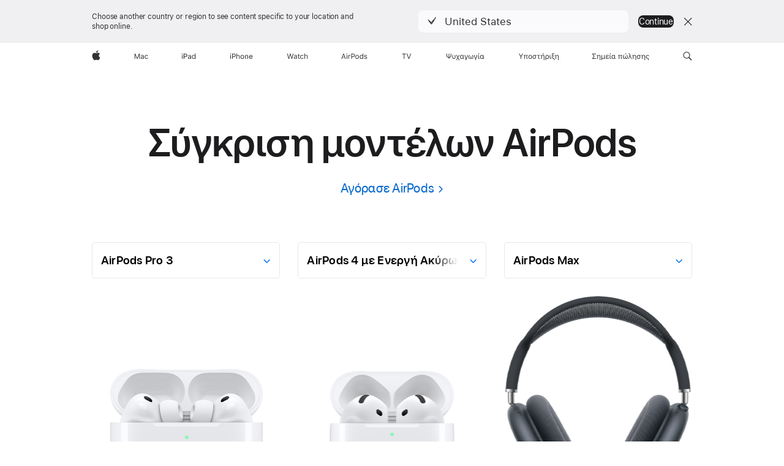

--- FILE ---
content_type: text/html; charset=utf-8
request_url: https://www.apple.com/gr/airpods/compare/
body_size: 37900
content:

<!DOCTYPE html>
<html class="no-js" xmlns="http://www.w3.org/1999/xhtml" xml:lang="el-GR" lang="el-GR" dir="ltr" prefix="og: http://ogp.me/ns#">
<head>
	











<meta property="ac-custom-local-desc-start" content="" />
<meta property="ac-custom-local-desc-end" content="" />



































<meta charset="utf-8" />





<link rel="canonical" href="https://www.apple.com/gr/airpods/compare/" />



<link rel="alternate" href="https://www.apple.com/ae-ar/airpods/compare/" hreflang="ar-AE" /><link rel="alternate" href="https://www.apple.com/ae/airpods/compare/" hreflang="en-AE" /><link rel="alternate" href="https://www.apple.com/airpods/compare/" hreflang="en-US" /><link rel="alternate" href="https://www.apple.com/am/airpods/compare/" hreflang="en-AM" /><link rel="alternate" href="https://www.apple.com/at/airpods/compare/" hreflang="de-AT" /><link rel="alternate" href="https://www.apple.com/au/airpods/compare/" hreflang="en-AU" /><link rel="alternate" href="https://www.apple.com/az/airpods/compare/" hreflang="en-AZ" /><link rel="alternate" href="https://www.apple.com/befr/airpods/compare/" hreflang="fr-BE" /><link rel="alternate" href="https://www.apple.com/benl/airpods/compare/" hreflang="nl-BE" /><link rel="alternate" href="https://www.apple.com/bg/airpods/compare/" hreflang="bg-BG" /><link rel="alternate" href="https://www.apple.com/bh-ar/airpods/compare/" hreflang="ar-BH" /><link rel="alternate" href="https://www.apple.com/bh/airpods/compare/" hreflang="en-BH" /><link rel="alternate" href="https://www.apple.com/br/airpods/compare/" hreflang="pt-BR" /><link rel="alternate" href="https://www.apple.com/ca/airpods/compare/" hreflang="en-CA" /><link rel="alternate" href="https://www.apple.com/ca/fr/airpods/compare/" hreflang="fr-CA" /><link rel="alternate" href="https://www.apple.com/chde/airpods/compare/" hreflang="de-CH" /><link rel="alternate" href="https://www.apple.com/chfr/airpods/compare/" hreflang="fr-CH" /><link rel="alternate" href="https://www.apple.com/cl/airpods/compare/" hreflang="es-CL" /><link rel="alternate" href="https://www.apple.com/co/airpods/compare/" hreflang="es-CO" /><link rel="alternate" href="https://www.apple.com/cz/airpods/compare/" hreflang="cs-CZ" /><link rel="alternate" href="https://www.apple.com/de/airpods/compare/" hreflang="de-DE" /><link rel="alternate" href="https://www.apple.com/dk/airpods/compare/" hreflang="da-DK" /><link rel="alternate" href="https://www.apple.com/ee/airpods/compare/" hreflang="et-EE" /><link rel="alternate" href="https://www.apple.com/eg-ar/airpods/compare/" hreflang="ar-EG" /><link rel="alternate" href="https://www.apple.com/eg/airpods/compare/" hreflang="en-EG" /><link rel="alternate" href="https://www.apple.com/es/airpods/compare/" hreflang="es-ES" /><link rel="alternate" href="https://www.apple.com/fi/airpods/compare/" hreflang="fi-FI" /><link rel="alternate" href="https://www.apple.com/fr/airpods/compare/" hreflang="fr-FR" /><link rel="alternate" href="https://www.apple.com/ge/airpods/compare/" hreflang="en-GE" /><link rel="alternate" href="https://www.apple.com/gr/airpods/compare/" hreflang="el-GR" /><link rel="alternate" href="https://www.apple.com/hk/airpods/compare/" hreflang="zh-HK" /><link rel="alternate" href="https://www.apple.com/hk/en/airpods/compare/" hreflang="en-HK" /><link rel="alternate" href="https://www.apple.com/hr/airpods/compare/" hreflang="hr-HR" /><link rel="alternate" href="https://www.apple.com/hu/airpods/compare/" hreflang="hu-HU" /><link rel="alternate" href="https://www.apple.com/id/airpods/compare/" hreflang="en-ID" /><link rel="alternate" href="https://www.apple.com/ie/airpods/compare/" hreflang="en-IE" /><link rel="alternate" href="https://www.apple.com/in/airpods/compare/" hreflang="en-IN" /><link rel="alternate" href="https://www.apple.com/it/airpods/compare/" hreflang="it-IT" /><link rel="alternate" href="https://www.apple.com/jo-ar/airpods/compare/" hreflang="ar-JO" /><link rel="alternate" href="https://www.apple.com/jo/airpods/compare/" hreflang="en-JO" /><link rel="alternate" href="https://www.apple.com/jp/airpods/compare/" hreflang="ja-JP" /><link rel="alternate" href="https://www.apple.com/kg/airpods/compare/" hreflang="en-KG" /><link rel="alternate" href="https://www.apple.com/kr/airpods/compare/" hreflang="ko-KR" /><link rel="alternate" href="https://www.apple.com/kw-ar/airpods/compare/" hreflang="ar-KW" /><link rel="alternate" href="https://www.apple.com/kw/airpods/compare/" hreflang="en-KW" /><link rel="alternate" href="https://www.apple.com/kz/airpods/compare/" hreflang="en-KZ" /><link rel="alternate" href="https://www.apple.com/la/airpods/compare/" hreflang="es-DO" /><link rel="alternate" href="https://www.apple.com/la/airpods/compare/" hreflang="es-PA" /><link rel="alternate" href="https://www.apple.com/la/airpods/compare/" hreflang="es-SV" /><link rel="alternate" href="https://www.apple.com/la/airpods/compare/" hreflang="es-EC" /><link rel="alternate" href="https://www.apple.com/la/airpods/compare/" hreflang="es-HN" /><link rel="alternate" href="https://www.apple.com/la/airpods/compare/" hreflang="es-NI" /><link rel="alternate" href="https://www.apple.com/la/airpods/compare/" hreflang="es-PY" /><link rel="alternate" href="https://www.apple.com/la/airpods/compare/" hreflang="es-BO" /><link rel="alternate" href="https://www.apple.com/la/airpods/compare/" hreflang="es-PE" /><link rel="alternate" href="https://www.apple.com/la/airpods/compare/" hreflang="es-GT" /><link rel="alternate" href="https://www.apple.com/la/airpods/compare/" hreflang="es-CR" /><link rel="alternate" href="https://www.apple.com/la/airpods/compare/" hreflang="es-UY" /><link rel="alternate" href="https://www.apple.com/la/airpods/compare/" hreflang="es-VE" /><link rel="alternate" href="https://www.apple.com/la/airpods/compare/" hreflang="es-AR" /><link rel="alternate" href="https://www.apple.com/lae/airpods/compare/" hreflang="en-VG" /><link rel="alternate" href="https://www.apple.com/lae/airpods/compare/" hreflang="en-BB" /><link rel="alternate" href="https://www.apple.com/lae/airpods/compare/" hreflang="en-VC" /><link rel="alternate" href="https://www.apple.com/lae/airpods/compare/" hreflang="en-BM" /><link rel="alternate" href="https://www.apple.com/lae/airpods/compare/" hreflang="en-LC" /><link rel="alternate" href="https://www.apple.com/lae/airpods/compare/" hreflang="en-AG" /><link rel="alternate" href="https://www.apple.com/lae/airpods/compare/" hreflang="en-TC" /><link rel="alternate" href="https://www.apple.com/lae/airpods/compare/" hreflang="en-KN" /><link rel="alternate" href="https://www.apple.com/lae/airpods/compare/" hreflang="en-TT" /><link rel="alternate" href="https://www.apple.com/lae/airpods/compare/" hreflang="en-GY" /><link rel="alternate" href="https://www.apple.com/lae/airpods/compare/" hreflang="en-JM" /><link rel="alternate" href="https://www.apple.com/lae/airpods/compare/" hreflang="en-MS" /><link rel="alternate" href="https://www.apple.com/lae/airpods/compare/" hreflang="en-BS" /><link rel="alternate" href="https://www.apple.com/lae/airpods/compare/" hreflang="en-BZ" /><link rel="alternate" href="https://www.apple.com/lae/airpods/compare/" hreflang="en-SR" /><link rel="alternate" href="https://www.apple.com/lae/airpods/compare/" hreflang="en-GD" /><link rel="alternate" href="https://www.apple.com/lae/airpods/compare/" hreflang="en-AI" /><link rel="alternate" href="https://www.apple.com/lae/airpods/compare/" hreflang="en-KY" /><link rel="alternate" href="https://www.apple.com/lae/airpods/compare/" hreflang="en-DM" /><link rel="alternate" href="https://www.apple.com/lt/airpods/compare/" hreflang="lt-LT" /><link rel="alternate" href="https://www.apple.com/lu/airpods/compare/" hreflang="fr-LU" /><link rel="alternate" href="https://www.apple.com/lv/airpods/compare/" hreflang="lv-LV" /><link rel="alternate" href="https://www.apple.com/md/airpods/compare/" hreflang="en-MD" /><link rel="alternate" href="https://www.apple.com/mo/airpods/compare/" hreflang="zh-MO" /><link rel="alternate" href="https://www.apple.com/mx/airpods/compare/" hreflang="es-MX" /><link rel="alternate" href="https://www.apple.com/my/airpods/compare/" hreflang="en-MY" /><link rel="alternate" href="https://www.apple.com/nl/airpods/compare/" hreflang="nl-NL" /><link rel="alternate" href="https://www.apple.com/no/airpods/compare/" hreflang="no-NO" /><link rel="alternate" href="https://www.apple.com/nz/airpods/compare/" hreflang="en-NZ" /><link rel="alternate" href="https://www.apple.com/om-ar/airpods/compare/" hreflang="ar-OM" /><link rel="alternate" href="https://www.apple.com/om/airpods/compare/" hreflang="en-OM" /><link rel="alternate" href="https://www.apple.com/ph/airpods/compare/" hreflang="en-PH" /><link rel="alternate" href="https://www.apple.com/pl/airpods/compare/" hreflang="pl-PL" /><link rel="alternate" href="https://www.apple.com/pt/airpods/compare/" hreflang="pt-PT" /><link rel="alternate" href="https://www.apple.com/qa-ar/airpods/compare/" hreflang="ar-QA" /><link rel="alternate" href="https://www.apple.com/qa/airpods/compare/" hreflang="en-QA" /><link rel="alternate" href="https://www.apple.com/ro/airpods/compare/" hreflang="ro-RO" /><link rel="alternate" href="https://www.apple.com/sa-ar/airpods/compare/" hreflang="ar-SA" /><link rel="alternate" href="https://www.apple.com/sa/airpods/compare/" hreflang="en-SA" /><link rel="alternate" href="https://www.apple.com/se/airpods/compare/" hreflang="sv-SE" /><link rel="alternate" href="https://www.apple.com/sg/airpods/compare/" hreflang="en-SG" /><link rel="alternate" href="https://www.apple.com/si/airpods/compare/" hreflang="en-SI" /><link rel="alternate" href="https://www.apple.com/sk/airpods/compare/" hreflang="sk-SK" /><link rel="alternate" href="https://www.apple.com/th/airpods/compare/" hreflang="th-TH" /><link rel="alternate" href="https://www.apple.com/tj/airpods/compare/" hreflang="en-TJ" /><link rel="alternate" href="https://www.apple.com/tm/airpods/compare/" hreflang="en-TM" /><link rel="alternate" href="https://www.apple.com/tr/airpods/compare/" hreflang="tr-TR" /><link rel="alternate" href="https://www.apple.com/tw/airpods/compare/" hreflang="zh-TW" /><link rel="alternate" href="https://www.apple.com/ua/airpods/compare/" hreflang="uk-UA" /><link rel="alternate" href="https://www.apple.com/uk/airpods/compare/" hreflang="en-GB" /><link rel="alternate" href="https://www.apple.com/uz/airpods/compare/" hreflang="en-UZ" /><link rel="alternate" href="https://www.apple.com/vn/airpods/compare/" hreflang="vi-VN" />


<meta name="viewport" content="width=device-width, initial-scale=1, viewport-fit=cover" />


	
		<link rel="stylesheet" type="text/css" href="/api-www/global-elements/global-header/v1/assets/globalheader.css" />
		<link rel="stylesheet" type="text/css" href="/ac/globalfooter/8/el_GR/styles/ac-globalfooter.built.css" />
	
	<link rel="stylesheet" type="text/css" href="/ac/localnav/9/styles/ac-localnav.built.css" />


	<title>
		AirPods - Σύγκριση μοντέλων - Apple (GR)
	</title>
	<meta name="Description" content="Σύγκριση χαρακτηριστικών των AirPods Pro 3, AirPods 4, AirPods 4 με Ενεργή Ακύρωση Θορύβου και AirPods Max." />
	<meta property="og:image" content="https://www.apple.com/v/airpods/compare/h/images/meta/airpods-compare__eu2vepypazee_og.png?202510020308" />
	<meta property="og:title" content="AirPods - Σύγκριση μοντέλων"  />
	<meta property="og:description" content="Σύγκριση χαρακτηριστικών των AirPods Pro 3, AirPods 4, AirPods 4 με Ενεργή Ακύρωση Θορύβου και AirPods Max."  />
	<meta property="og:url" content="https://www.apple.com/gr/airpods/compare/" />
	<meta property="og:locale" content="el_GR" />
	<meta property="og:site_name" content="Apple (Ελλάδα)" />
	<meta property="og:type" content="website" />
	<meta property="analytics-track" content="airpods - compare" />
	<meta property="analytics-s-channel" content="airpods.tab+other" />

	<meta property="analytics-s-bucket-0" content="applestoreww" />
	<meta property="analytics-s-bucket-1" content="applestoreww" />
	<meta property="analytics-s-bucket-2" content="applestoreww" />


	<link rel="stylesheet" href="/wss/fonts?families=SF+Pro,v3|SF+Pro+Icons,v3" />
	
<link rel="stylesheet" href="/v/airpods/compare/h/built/styles/overview.built.css" type="text/css" />

<link rel="stylesheet" href="/gr/airpods/compare/styles/overview.css" type="text/css" />

	<script src="/v/airpods/compare/h/built/scripts/head.built.js" type="text/javascript" charset="utf-8"></script>
</head>
<body class="page-overview ac-gn-current-airpods winter23-glyph-uplift">
	
<meta name="globalnav-store-key" content="SFX9YPYY9PPXCU9KH" />

    <div id="globalheader"><aside id="globalmessage-segment" lang="el-GR" dir="ltr" class="globalmessage-segment"><ul data-strings="{}" class="globalmessage-segment-content"></ul></aside><nav id="globalnav" lang="el-GR" dir="ltr" aria-label="Παγκόσμιο" data-analytics-element-engagement-start="globalnav:onFlyoutOpen" data-analytics-element-engagement-end="globalnav:onFlyoutClose" data-analytics-activitymap-region-id="global nav" data-analytics-region="global nav" class="globalnav no-js   "><div class="globalnav-content"><div class="globalnav-item globalnav-menuback"><button aria-label="Κύριο μενού" class="globalnav-menuback-button"><span class="globalnav-chevron-icon"><svg height="48" viewBox="0 0 9 48" width="9" xmlns="http://www.w3.org/2000/svg"><path d="m1.5618 24.0621 6.5581-6.4238c.2368-.2319.2407-.6118.0088-.8486-.2324-.2373-.6123-.2407-.8486-.0088l-7 6.8569c-.1157.1138-.1807.2695-.1802.4316.001.1621.0674.3174.1846.4297l7 6.7241c.1162.1118.2661.1675.4155.1675.1577 0 .3149-.062.4326-.1846.2295-.2388.2222-.6187-.0171-.8481z"/></svg></span></button></div><ul id="globalnav-list" class="globalnav-list"><li data-analytics-element-engagement="globalnav hover - apple" class="
				globalnav-item
				globalnav-item-apple
				
				
			"><a href="/gr/" data-globalnav-item-name="apple" data-analytics-title="apple home" aria-label="Apple" class="globalnav-link globalnav-link-apple"><span class="globalnav-image-regular globalnav-link-image"><svg height="44" viewBox="0 0 14 44" width="14" xmlns="http://www.w3.org/2000/svg"><path d="m13.0729 17.6825a3.61 3.61 0 0 0 -1.7248 3.0365 3.5132 3.5132 0 0 0 2.1379 3.2223 8.394 8.394 0 0 1 -1.0948 2.2618c-.6816.9812-1.3943 1.9623-2.4787 1.9623s-1.3633-.63-2.613-.63c-1.2187 0-1.6525.6507-2.644.6507s-1.6834-.9089-2.4787-2.0243a9.7842 9.7842 0 0 1 -1.6628-5.2776c0-3.0984 2.014-4.7405 3.9969-4.7405 1.0535 0 1.9314.6919 2.5924.6919.63 0 1.6112-.7333 2.8092-.7333a3.7579 3.7579 0 0 1 3.1604 1.5802zm-3.7284-2.8918a3.5615 3.5615 0 0 0 .8469-2.22 1.5353 1.5353 0 0 0 -.031-.32 3.5686 3.5686 0 0 0 -2.3445 1.2084 3.4629 3.4629 0 0 0 -.8779 2.1585 1.419 1.419 0 0 0 .031.2892 1.19 1.19 0 0 0 .2169.0207 3.0935 3.0935 0 0 0 2.1586-1.1368z"/></svg></span><span class="globalnav-image-compact globalnav-link-image"><svg height="48" viewBox="0 0 17 48" width="17" xmlns="http://www.w3.org/2000/svg"><path d="m15.5752 19.0792a4.2055 4.2055 0 0 0 -2.01 3.5376 4.0931 4.0931 0 0 0 2.4908 3.7542 9.7779 9.7779 0 0 1 -1.2755 2.6351c-.7941 1.1431-1.6244 2.2862-2.8878 2.2862s-1.5883-.734-3.0443-.734c-1.42 0-1.9252.7581-3.08.7581s-1.9611-1.0589-2.8876-2.3584a11.3987 11.3987 0 0 1 -1.9373-6.1487c0-3.61 2.3464-5.523 4.6566-5.523 1.2274 0 2.25.8062 3.02.8062.734 0 1.8771-.8543 3.2729-.8543a4.3778 4.3778 0 0 1 3.6822 1.841zm-6.8586-2.0456a1.3865 1.3865 0 0 1 -.2527-.024 1.6557 1.6557 0 0 1 -.0361-.337 4.0341 4.0341 0 0 1 1.0228-2.5148 4.1571 4.1571 0 0 1 2.7314-1.4078 1.7815 1.7815 0 0 1 .0361.373 4.1487 4.1487 0 0 1 -.9867 2.587 3.6039 3.6039 0 0 1 -2.5148 1.3236z"/></svg></span><span class="globalnav-link-text">Apple</span></a></li><li data-topnav-flyout-item="menu" data-topnav-flyout-label="Menu" role="none" class="globalnav-item globalnav-menu"><div data-topnav-flyout="menu" class="globalnav-flyout"><div class="globalnav-menu-list"><div data-analytics-element-engagement="globalnav hover - mac" class="
				globalnav-item
				globalnav-item-mac
				globalnav-item-menu
				
			"><ul role="none" class="globalnav-submenu-trigger-group"><li class="globalnav-submenu-trigger-item"><a href="/gr/mac/" data-globalnav-item-name="mac" data-topnav-flyout-trigger-compact="true" data-analytics-title="mac" data-analytics-element-engagement="hover - mac" aria-label="Mac" class="globalnav-link globalnav-submenu-trigger-link globalnav-link-mac"><span class="globalnav-link-text-container"><span class="globalnav-image-regular globalnav-link-image"><svg height="44" viewBox="0 0 23 44" width="23" xmlns="http://www.w3.org/2000/svg"><path d="m8.1558 25.9987v-6.457h-.0703l-2.666 6.457h-.8907l-2.666-6.457h-.0703v6.457h-.9844v-8.4551h1.2246l2.8945 7.0547h.0938l2.8945-7.0547h1.2246v8.4551zm2.5166-1.7696c0-1.1309.832-1.7812 2.3027-1.8691l1.8223-.1113v-.5742c0-.7793-.4863-1.207-1.4297-1.207-.7559 0-1.2832.2871-1.4238.7852h-1.0195c.1348-1.0137 1.1309-1.6816 2.4785-1.6816 1.541 0 2.4023.791 2.4023 2.1035v4.3242h-.9609v-.9318h-.0938c-.4102.6738-1.1016 1.043-1.9453 1.043-1.2246 0-2.1328-.7266-2.1328-1.8809zm4.125-.5859v-.5801l-1.6992.1113c-.9609.0645-1.3828.3984-1.3828 1.0312 0 .6445.5449 1.0195 1.2773 1.0195 1.0371.0001 1.8047-.6796 1.8047-1.5819zm6.958-2.0273c-.1641-.627-.7207-1.1367-1.6289-1.1367-1.1367 0-1.8516.9082-1.8516 2.3379 0 1.459.7266 2.3848 1.8516 2.3848.8496 0 1.4414-.3926 1.6289-1.1074h1.0195c-.1816 1.1602-1.125 2.0156-2.6426 2.0156-1.7695 0-2.9004-1.2832-2.9004-3.293 0-1.9688 1.125-3.2461 2.8945-3.2461 1.5352 0 2.4727.9199 2.6484 2.0449z"/></svg></span><span class="globalnav-link-text">Mac</span></span></a></li></ul></div><div data-analytics-element-engagement="globalnav hover - ipad" class="
				globalnav-item
				globalnav-item-ipad
				globalnav-item-menu
				
			"><ul role="none" class="globalnav-submenu-trigger-group"><li class="globalnav-submenu-trigger-item"><a href="/gr/ipad/" data-globalnav-item-name="ipad" data-topnav-flyout-trigger-compact="true" data-analytics-title="ipad" data-analytics-element-engagement="hover - ipad" aria-label="iPad" class="globalnav-link globalnav-submenu-trigger-link globalnav-link-ipad"><span class="globalnav-link-text-container"><span class="globalnav-image-regular globalnav-link-image"><svg height="44" viewBox="0 0 24 44" width="24" xmlns="http://www.w3.org/2000/svg"><path d="m14.9575 23.7002c0 .902-.768 1.582-1.805 1.582-.732 0-1.277-.375-1.277-1.02 0-.632.422-.966 1.383-1.031l1.699-.111zm-1.395-4.072c-1.347 0-2.343.668-2.478 1.681h1.019c.141-.498.668-.785 1.424-.785.944 0 1.43.428 1.43 1.207v.574l-1.822.112c-1.471.088-2.303.738-2.303 1.869 0 1.154.908 1.881 2.133 1.881.844 0 1.535-.369 1.945-1.043h.094v.931h.961v-4.324c0-1.312-.862-2.103-2.403-2.103zm6.769 5.575c-1.155 0-1.846-.885-1.846-2.361 0-1.471.697-2.362 1.846-2.362 1.142 0 1.857.914 1.857 2.362 0 1.459-.709 2.361-1.857 2.361zm1.834-8.027v3.503h-.088c-.358-.691-1.102-1.107-1.981-1.107-1.605 0-2.654 1.289-2.654 3.27 0 1.986 1.037 3.269 2.654 3.269.873 0 1.623-.416 2.022-1.119h.093v1.008h.961v-8.824zm-15.394 4.869h-1.863v-3.563h1.863c1.225 0 1.899.639 1.899 1.799 0 1.119-.697 1.764-1.899 1.764zm.276-4.5h-3.194v8.455h1.055v-3.018h2.127c1.588 0 2.719-1.119 2.719-2.701 0-1.611-1.108-2.736-2.707-2.736zm-6.064 8.454h1.008v-6.316h-1.008zm-.199-8.237c0-.387.316-.704.703-.704s.703.317.703.704c0 .386-.316.703-.703.703s-.703-.317-.703-.703z"/></svg></span><span class="globalnav-link-text">iPad</span></span></a></li></ul></div><div data-analytics-element-engagement="globalnav hover - iphone" class="
				globalnav-item
				globalnav-item-iphone
				globalnav-item-menu
				
			"><ul role="none" class="globalnav-submenu-trigger-group"><li class="globalnav-submenu-trigger-item"><a href="/gr/iphone/" data-globalnav-item-name="iphone" data-topnav-flyout-trigger-compact="true" data-analytics-title="iphone" data-analytics-element-engagement="hover - iphone" aria-label="iPhone" class="globalnav-link globalnav-submenu-trigger-link globalnav-link-iphone"><span class="globalnav-link-text-container"><span class="globalnav-image-regular globalnav-link-image"><svg height="44" viewBox="0 0 38 44" width="38" xmlns="http://www.w3.org/2000/svg"><path d="m32.7129 22.3203h3.48c-.023-1.119-.691-1.857-1.693-1.857-1.008 0-1.711.738-1.787 1.857zm4.459 2.045c-.293 1.078-1.277 1.746-2.66 1.746-1.752 0-2.848-1.266-2.848-3.264 0-1.986 1.113-3.275 2.848-3.275 1.705 0 2.742 1.213 2.742 3.176v.386h-4.541v.047c.053 1.248.75 2.039 1.822 2.039.815 0 1.366-.298 1.629-.855zm-12.282-4.682h.961v.996h.094c.316-.697.932-1.107 1.898-1.107 1.418 0 2.209.838 2.209 2.338v4.09h-1.007v-3.844c0-1.137-.481-1.676-1.489-1.676s-1.658.674-1.658 1.781v3.739h-1.008zm-2.499 3.158c0-1.5-.674-2.361-1.869-2.361-1.196 0-1.87.861-1.87 2.361 0 1.495.674 2.362 1.87 2.362 1.195 0 1.869-.867 1.869-2.362zm-4.782 0c0-2.033 1.114-3.269 2.913-3.269 1.798 0 2.912 1.236 2.912 3.269 0 2.028-1.114 3.27-2.912 3.27-1.799 0-2.913-1.242-2.913-3.27zm-6.636-5.666h1.008v3.504h.093c.317-.697.979-1.107 1.946-1.107 1.336 0 2.179.855 2.179 2.338v4.09h-1.007v-3.844c0-1.119-.504-1.676-1.459-1.676-1.131 0-1.752.715-1.752 1.781v3.739h-1.008zm-6.015 4.87h1.863c1.202 0 1.899-.645 1.899-1.764 0-1.16-.674-1.799-1.899-1.799h-1.863zm2.139-4.5c1.599 0 2.707 1.125 2.707 2.736 0 1.582-1.131 2.701-2.719 2.701h-2.127v3.018h-1.055v-8.455zm-6.114 8.454h1.008v-6.316h-1.008zm-.2-8.238c0-.386.317-.703.703-.703.387 0 .704.317.704.703 0 .387-.317.704-.704.704-.386 0-.703-.317-.703-.704z"/></svg></span><span class="globalnav-link-text">iPhone</span></span></a></li></ul></div><div data-analytics-element-engagement="globalnav hover - watch" class="
				globalnav-item
				globalnav-item-watch
				globalnav-item-menu
				
			"><ul role="none" class="globalnav-submenu-trigger-group"><li class="globalnav-submenu-trigger-item"><a href="/gr/watch/" data-globalnav-item-name="watch" data-topnav-flyout-trigger-compact="true" data-analytics-title="watch" data-analytics-element-engagement="hover - watch" aria-label="Watch" class="globalnav-link globalnav-submenu-trigger-link globalnav-link-watch"><span class="globalnav-link-text-container"><span class="globalnav-image-regular globalnav-link-image"><svg height="44" viewBox="0 0 35 44" width="35" xmlns="http://www.w3.org/2000/svg"><path d="m28.9819 17.1758h1.008v3.504h.094c.316-.697.978-1.108 1.945-1.108 1.336 0 2.18.856 2.18 2.338v4.09h-1.008v-3.844c0-1.119-.504-1.675-1.459-1.675-1.131 0-1.752.715-1.752 1.781v3.738h-1.008zm-2.42 4.441c-.164-.627-.721-1.136-1.629-1.136-1.137 0-1.852.908-1.852 2.338 0 1.459.727 2.384 1.852 2.384.849 0 1.441-.392 1.629-1.107h1.019c-.182 1.16-1.125 2.016-2.642 2.016-1.77 0-2.901-1.284-2.901-3.293 0-1.969 1.125-3.247 2.895-3.247 1.535 0 2.472.92 2.648 2.045zm-6.533-3.568v1.635h1.407v.844h-1.407v3.574c0 .744.282 1.06.938 1.06.182 0 .281-.006.469-.023v.85c-.2.035-.393.058-.592.058-1.301 0-1.822-.48-1.822-1.687v-3.832h-1.02v-.844h1.02v-1.635zm-4.2 5.596v-.58l-1.699.111c-.961.064-1.383.398-1.383 1.031 0 .645.545 1.02 1.277 1.02 1.038 0 1.805-.68 1.805-1.582zm-4.125.586c0-1.131.832-1.782 2.303-1.869l1.822-.112v-.574c0-.779-.486-1.207-1.43-1.207-.755 0-1.283.287-1.423.785h-1.02c.135-1.014 1.131-1.682 2.479-1.682 1.541 0 2.402.792 2.402 2.104v4.324h-.961v-.931h-.094c-.41.673-1.101 1.043-1.945 1.043-1.225 0-2.133-.727-2.133-1.881zm-7.684 1.769h-.996l-2.303-8.455h1.101l1.682 6.873h.07l1.893-6.873h1.066l1.893 6.873h.07l1.682-6.873h1.101l-2.302 8.455h-.996l-1.946-6.674h-.07z"/></svg></span><span class="globalnav-link-text">Watch</span></span></a></li></ul></div><div data-analytics-element-engagement="globalnav hover - airpods" class="
				globalnav-item
				globalnav-item-airpods
				globalnav-item-menu
				
			"><ul role="none" class="globalnav-submenu-trigger-group"><li class="globalnav-submenu-trigger-item"><a href="/gr/airpods/" data-globalnav-item-name="airpods" data-topnav-flyout-trigger-compact="true" data-analytics-title="airpods" data-analytics-element-engagement="hover - airpods" aria-label="AirPods" class="globalnav-link globalnav-submenu-trigger-link globalnav-link-airpods"><span class="globalnav-link-text-container"><span class="globalnav-image-regular globalnav-link-image"><svg height="44" viewBox="0 0 43 44" width="43" xmlns="http://www.w3.org/2000/svg"><path d="m11.7153 19.6836h.961v.937h.094c.187-.615.914-1.048 1.752-1.048.164 0 .375.011.504.029v1.008c-.082-.024-.446-.059-.645-.059-.961 0-1.658.645-1.658 1.535v3.914h-1.008zm28.135-.111c1.324 0 2.244.656 2.379 1.693h-.996c-.135-.504-.627-.838-1.389-.838-.75 0-1.336.381-1.336.943 0 .434.352.704 1.096.885l.973.235c1.189.287 1.763.802 1.763 1.711 0 1.13-1.095 1.91-2.531 1.91-1.406 0-2.373-.674-2.484-1.723h1.037c.17.533.674.873 1.482.873.85 0 1.459-.404 1.459-.984 0-.434-.328-.727-1.002-.891l-1.084-.264c-1.183-.287-1.722-.796-1.722-1.71 0-1.049 1.013-1.84 2.355-1.84zm-6.665 5.631c-1.155 0-1.846-.885-1.846-2.362 0-1.471.697-2.361 1.846-2.361 1.142 0 1.857.914 1.857 2.361 0 1.459-.709 2.362-1.857 2.362zm1.834-8.028v3.504h-.088c-.358-.691-1.102-1.107-1.981-1.107-1.605 0-2.654 1.289-2.654 3.269 0 1.987 1.037 3.27 2.654 3.27.873 0 1.623-.416 2.022-1.119h.094v1.007h.961v-8.824zm-9.001 8.028c-1.195 0-1.869-.868-1.869-2.362 0-1.5.674-2.361 1.869-2.361 1.196 0 1.869.861 1.869 2.361 0 1.494-.673 2.362-1.869 2.362zm0-5.631c-1.799 0-2.912 1.236-2.912 3.269 0 2.028 1.113 3.27 2.912 3.27s2.912-1.242 2.912-3.27c0-2.033-1.113-3.269-2.912-3.269zm-17.071 6.427h1.008v-6.316h-1.008zm-.199-8.238c0-.387.317-.703.703-.703.387 0 .703.316.703.703s-.316.703-.703.703c-.386 0-.703-.316-.703-.703zm-6.137 4.922 1.324-3.773h.093l1.325 3.773zm1.892-5.139h-1.043l-3.117 8.455h1.107l.85-2.42h3.363l.85 2.42h1.107zm14.868 4.5h-1.864v-3.562h1.864c1.224 0 1.898.639 1.898 1.799 0 1.119-.697 1.763-1.898 1.763zm.275-4.5h-3.193v8.455h1.054v-3.017h2.127c1.588 0 2.719-1.119 2.719-2.701 0-1.612-1.107-2.737-2.707-2.737z"/></svg></span><span class="globalnav-link-text">AirPods</span></span></a></li></ul></div><div data-analytics-element-engagement="globalnav hover - tv-home" class="
				globalnav-item
				globalnav-item-tv-home
				globalnav-item-menu
				
			"><ul role="none" class="globalnav-submenu-trigger-group"><li class="globalnav-submenu-trigger-item"><a href="/gr/tv/" data-globalnav-item-name="tv-home" data-topnav-flyout-trigger-compact="true" data-analytics-title="tv &amp; home" data-analytics-element-engagement="hover - tv &amp; home" aria-label="TV" class="globalnav-link globalnav-submenu-trigger-link globalnav-link-tv-home"><span class="globalnav-link-text-container"><span class="globalnav-image-regular globalnav-link-image"><svg height="44" viewBox="0 0 18 44" width="18" xmlns="http://www.w3.org/2000/svg"><path d="m4.2754 26v-7.5059h-2.7246v-.9492h6.5039v.9492h-2.7246v7.5059zm7.7314 0-3.1172-8.4551h1.1074l2.4844 7.0898h.0938l2.4844-7.0898h1.1074l-3.1172 8.4551z"/></svg></span><span class="globalnav-link-text">TV</span></span></a></li></ul></div><div data-analytics-element-engagement="globalnav hover - entertainment" class="
				globalnav-item
				globalnav-item-entertainment
				globalnav-item-menu
				
			"><ul role="none" class="globalnav-submenu-trigger-group"><li class="globalnav-submenu-trigger-item"><a href="/gr/entertainment/" data-globalnav-item-name="entertainment" data-topnav-flyout-trigger-compact="true" data-analytics-title="entertainment" data-analytics-element-engagement="hover - entertainment" aria-label="Ψυχαγωγία" class="globalnav-link globalnav-submenu-trigger-link globalnav-link-entertainment"><span class="globalnav-link-text-container"><span class="globalnav-image-regular globalnav-link-image"><svg height="44" viewBox="0 0 63 44" width="63" xmlns="http://www.w3.org/2000/svg"><path d="m4.3828 24.0137c-2.0332-.0059-3.3926-1.3125-3.3926-3.2754v-3.1934h1.0547v3.1582c0 1.4648.8379 2.3027 2.3379 2.3379v-5.4961h1.0547v5.4961c1.5-.0352 2.3379-.873 2.3379-2.3379v-3.1582h1.0547v3.1934c0 1.9629-1.3594 3.2754-3.3926 3.2754v1.9863h-1.0547zm6.1846-.4453v-3.8848h1.0195v3.832c0 1.1426.5332 1.6992 1.4473 1.6992.9434 0 1.582-.8262 1.582-2.332v-.0117c0-1.4121-.1113-2.0156-.5977-3.1875h1.043c.3574.7324.5977 1.9512.5977 3.0469v.0117c0 2.1387-.9375 3.375-2.5957 3.375-1.5 0-2.4961-.832-2.4961-2.5488zm9.9521 3.5801-1.1191-2.2324h-.0938l-1.623 3.1934h-1.0723l2.3027-4.2129-1.3535-2.7305c-.2402-.4863-.4805-.6387-.8789-.6387-.0586 0-.1465.0059-.2344.0234v-.8672c.1465-.041.2578-.0586.4688-.0586.7441 0 1.0664.2871 1.5059 1.1719l1.0547 2.1328h.0938l1.6406-3.2461h1.0723l-2.3145 4.2715 1.3418 2.6836c.2344.4629.4629.627.8848.627.0469 0 .123-.0059.2227-.0234v.8672c-.1465.041-.2578.0586-.4688.0586-.668 0-1.043-.2461-1.4297-1.0195zm2.5879-4.3008v-.0117c0-1.9863 1.0547-3.2695 2.6309-3.2695.8379 0 1.5293.3867 1.8984 1.0898h.0938v-.9727h1.0195v4.7402c0 .5801.1641.75.5273.75.0996 0 .1875-.0059.2871-.0234v.8496c-.1465.041-.293.0586-.5098.0586-.7441 0-1.2246-.3691-1.3008-1.1133l-.0059-.0586h-.0938c-.3398.8086-.9902 1.2305-1.916 1.2305-1.582 0-2.6309-1.2773-2.6309-3.2695zm4.623.0059v-.0117c0-1.4121-.6914-2.373-1.7812-2.373-1.1074 0-1.7988.8906-1.7988 2.373v.0117c0 1.4414.6562 2.3613 1.6641 2.3613 1.1777 0 1.916-.9375 1.916-2.3613zm4.626 3.2695-2.0801-6.4395h1.0781l1.6055 5.3965h.0938c1.1367-1.5879 1.5996-2.9414 1.5996-4.2363 0-.4863-.0293-.8086-.1055-1.1602h1.0078c.0645.3281.1113.8086.1113 1.1602 0 1.5117-.6738 3.1992-2.291 5.3203v1.8867h-1.0195zm4.6025-3.082v-.0059c0-1.2715.3984-2.5664 1.0371-3.3516h1.1016c-.6914.9316-1.0957 2.0566-1.0957 3.3398v.0059c0 1.459.4102 2.1855 1.1895 2.1855.6562 0 1.1426-.6504 1.1426-1.6758v-2.0449h1.0195v2.0449c0 1.0195.4863 1.6758 1.1309 1.6758.7852 0 1.2012-.7207 1.2012-2.1855v-.0059c0-1.2832-.4043-2.4082-1.0957-3.3398h1.1016c.6387.7852 1.0371 2.0801 1.0371 3.3516v.0059c0 1.9746-.7969 3.0762-2.1504 3.0762-.75 0-1.3418-.416-1.6875-1.3008h-.0938c-.3457.8848-.9316 1.3008-1.6875 1.3008-1.3418 0-2.1504-1.1016-2.1504-3.0762zm10.8428 3.082-2.0801-6.4395h1.0781l1.6055 5.3965h.0938c1.1367-1.5879 1.5996-2.9414 1.5996-4.2363 0-.4863-.0293-.8086-.1055-1.1602h1.0078c.0645.3281.1113.8086.1113 1.1602 0 1.5117-.6738 3.1992-2.291 5.3203v1.8867h-1.0195zm4.8604-1.7637v-4.6758h1.0195v4.4297c0 .7266.2461 1.043.9141 1.043.0703 0 .1816-.0059.3633-.0234v.8672c-.1934.041-.3984.0586-.5508.0586-1.2773 0-1.7461-.5332-1.7461-1.6992zm.1055-5.5547.5156-1.9922h1.1309l-.791 1.9922zm2.9971 4.043v-.0117c0-1.9863 1.0547-3.2695 2.6309-3.2695.8379 0 1.5293.3867 1.8984 1.0898h.0938v-.9727h1.0195v4.7402c0 .5801.1641.75.5273.75.0996 0 .1875-.0059.2871-.0234v.8496c-.1465.041-.293.0586-.5098.0586-.7441 0-1.2246-.3691-1.3008-1.1133l-.0059-.0586h-.0938c-.3398.8086-.9902 1.2305-1.916 1.2305-1.582 0-2.6309-1.2773-2.6309-3.2695zm4.623.0059v-.0117c0-1.4121-.6914-2.373-1.7812-2.373-1.1074 0-1.7988.8906-1.7988 2.373v.0117c0 1.4414.6562 2.3613 1.6641 2.3613 1.1777 0 1.916-.9375 1.916-2.3613z"/></svg></span><span class="globalnav-link-text">Ψυχαγωγία</span></span></a></li></ul></div><div data-analytics-element-engagement="globalnav hover - support" class="
				globalnav-item
				globalnav-item-support
				globalnav-item-menu
				
			"><ul role="none" class="globalnav-submenu-trigger-group"><li class="globalnav-submenu-trigger-item"><a href="https://support.apple.com/el-gr/?cid=gn-ols-home-hp-tab" data-globalnav-item-name="support" data-topnav-flyout-trigger-compact="true" data-analytics-title="support" data-analytics-element-engagement="hover - support" data-analytics-exit-link="true" aria-label="Υποστήριξη" class="globalnav-link globalnav-submenu-trigger-link globalnav-link-support"><span class="globalnav-link-text-container"><span class="globalnav-image-regular globalnav-link-image"><svg height="44" viewBox="0 0 67 44" width="67" xmlns="http://www.w3.org/2000/svg"><path d="m3.97 25.9948v-3.6387l-3-4.8164h1.2012l2.2793 3.7559h.0938l2.2793-3.7559h1.2012l-3 4.8164v3.6387zm6.085-5.4141h-1.3301v-.9023h7.002v.9023h-1.2305v3.8379c0 .5859.1758.75.6738.75.1172 0 .2109-.0117.2871-.0234v.8496c-.1348.0352-.3047.0586-.5391.0586-1.0254 0-1.4004-.5156-1.4004-1.6289v-3.8438h-2.4844v5.4141h-.9784zm6.7587 2.2559c0-2.0508 1.1426-3.2695 2.8242-3.2695s2.8242 1.2188 2.8242 3.2695c0 2.0273-1.125 3.2695-2.8242 3.2695s-2.8242-1.2422-2.8242-3.2695zm4.6055 0c0-1.5-.6973-2.3613-1.7812-2.3613s-1.7812.8613-1.7812 2.3613c0 1.4883.6855 2.3613 1.7812 2.3613s1.7812-.8731 1.7812-2.3613zm2.0718.0293c0-1.9512 1.2188-3.1875 3.1406-3.1875h3.3105v.9023h-1.7637v.0938c.5801.4395.9316 1.2656.9316 2.1797 0 1.957-1.166 3.252-2.8066 3.252-1.6815-.0001-2.8124-1.2657-2.8124-3.2403zm4.6348.0058c0-1.4297-.8203-2.2852-1.7578-2.2852-1.0898 0-1.834.8906-1.834 2.2852 0 1.4707.7148 2.3262 1.7695 2.3262 1.0957 0 1.8223-.8789 1.8223-2.3262zm4.6318 1.4766v-3.7676h-2.0098v-.9023h5.1855v.9023h-2.168v3.5156c0 .7441.2695 1.0605.9609 1.0605.1465 0 .2695-.0059.4453-.0234v.8496c-.1875.0352-.3633.0586-.5684.0586-1.3416 0-1.8455-.4804-1.8455-1.6933zm9.0967 3.7558v-5.9531c0-1.1426-.498-1.6758-1.4531-1.6758-1.0254 0-1.6348.7031-1.6348 1.7812v3.7383h-1.0078v-4.7402c0-.5801-.1699-.75-.5859-.75-.0996 0-.1875.0059-.2871.0234v-.8496c.1465-.041.3223-.0586.5391-.0586.6973 0 1.166.3223 1.2715.9492l.0176.1055h.0938c.3105-.6797 1.002-1.1074 1.8809-1.1074 1.377 0 2.1738.8379 2.1738 2.3379v6.1992zm-1.8985-9.3046.5156-1.9922h1.1309l-.791 1.9922zm4.5674 4.0136c0-2.0508 1.1074-3.2461 2.8184-3.2461 1.7578 0 2.8535 1.2422 2.8535 3.1816 0 2.0742-1.0605 3.3574-2.666 3.3574-.8145 0-1.5586-.3926-1.9043-1.0605h-.0938v3.0586h-1.0078zm4.6289-.0761c0-1.4414-.6973-2.2617-1.8105-2.2617s-1.8398.9141-1.8398 2.4551c0 1.3477.7734 2.2676 1.7988 2.2676 1.1425-.0001 1.8515-.8907 1.8515-2.461zm3.4546-3.0586v4.418c0 .7266.2578 1.0605.9258 1.0605.0703 0 .1816-.0059.3633-.0234v.8496c-.1934.041-.3984.0586-.5508.0586-1.2773 0-1.7461-.5332-1.7461-1.6992v-4.6641zm5.4697 8.1855c.3047-.5215.4102-.8027.4102-1.1367 0-.5039-.1641-.7148-1.3477-1.0957-1.8223-.5859-2.4961-1.2598-2.4961-2.291 0-.9492.5977-1.6348 1.6875-1.9395v-.0879c-.9258-.3633-1.3184-.8613-1.3184-1.6758 0-.7148.5273-1.3184 1.2949-1.4766v-.0879h-1.2715v-.9023h4.2832v.8027l-.6035.0645c-1.9922.2109-2.7422.7324-2.7422 1.6172 0 .7676.6035 1.1777 2.127 1.1777h.791v.9023h-.8086c-1.5527 0-2.4023.5859-2.4023 1.4707 0 .6914.3574 1.0488 1.9629 1.5586 1.4414.4629 1.8281.9492 1.8281 1.7812 0 .5332-.1289.8848-.5684 1.5645zm6.9581.2402v-5.9531c0-1.1426-.498-1.6758-1.4531-1.6758-1.0254 0-1.6348.7031-1.6348 1.7812v3.7383h-1.0078v-4.7402c0-.5801-.1699-.75-.5859-.75-.0996 0-.1875.0059-.2871.0234v-.8496c.1465-.041.3223-.0586.5391-.0586.6973 0 1.166.3223 1.2715.9492l.0176.1055h.0938c.3105-.6797 1.002-1.1074 1.8809-1.1074 1.377 0 2.1738.8379 2.1738 2.3379v6.1992z"/></svg></span><span class="globalnav-link-text">Υποστήριξη</span></span></a></li></ul></div><div data-analytics-element-engagement="globalnav hover - where-to-buy" class="
				globalnav-item
				globalnav-item-where-to-buy
				globalnav-item-menu
				
			"><ul role="none" class="globalnav-submenu-trigger-group"><li class="globalnav-submenu-trigger-item"><a href="/gr/buy/" data-globalnav-item-name="where-to-buy" data-topnav-flyout-trigger-compact="true" data-analytics-title="where to buy" data-analytics-element-engagement="hover - where to buy" aria-label="Σημεία πώλησης" class="globalnav-link globalnav-submenu-trigger-link globalnav-link-where-to-buy"><span class="globalnav-link-text-container"><span class="globalnav-image-regular globalnav-link-image"><svg height="44" viewBox="0 0 93 44" width="93" xmlns="http://www.w3.org/2000/svg"><path d="m1.3359 25.0455h4.7988v.9492h-6.1347v-.7734l2.4551-3.4746-2.3555-3.3164v-.8906h5.9297v.9492h-4.5645v.0938l2.0918 2.9941v.1875l-2.2207 3.1875zm10.9893 3.0586v-5.9531c0-1.1426-.498-1.6758-1.4531-1.6758-1.0254 0-1.6348.7031-1.6348 1.7812v3.7383h-1.0078v-4.7402c0-.5801-.1699-.75-.5859-.75-.0996 0-.1875.0059-.2871.0234v-.8496c.1465-.041.3223-.0586.5391-.0586.6973 0 1.166.3223 1.2715.9492l.0176.1055h.0938c.3105-.6797 1.002-1.1074 1.8809-1.1074 1.377 0 2.1738.8379 2.1738 2.3379v6.1992zm2.7275-8.4257h1.0078v3.832c0 1.1309.4805 1.6758 1.4297 1.6758 1.0137 0 1.6641-.6738 1.6641-1.7695v-3.7383h1.0078v4.7402c0 .5801.1582.75.5859.75.0938 0 .1816-.0059.2871-.0234v.8496c-.1523.041-.2695.0586-.4805.0586-.8672 0-1.2188-.2578-1.3418-.9844l-.0117-.0703h-.0938c-.3281.7324-.8145 1.1074-1.6641 1.1074-.6035 0-1.0547-.252-1.2891-.7559h-.0938v2.7539h-1.0078v-8.4257zm6.9351 4.6113c0-.6973.3574-1.1602 1.0898-1.4062v-.0938c-.6562-.2637-.9727-.709-.9727-1.377 0-1.1367 1.0254-1.8457 2.4844-1.8457 1.5352 0 2.4609.6504 2.6484 1.8633h-1.0195c-.1641-.6152-.75-.9551-1.6289-.9551-.8906 0-1.5059.3574-1.5059.9668 0 .5332.4688.9141 1.4004.9141h.8965v.9023h-.8965c-.9668 0-1.4531.3926-1.4531.9609 0 .5977.5566.9727 1.5586.9727.8965 0 1.582-.4219 1.752-1.1074h1.0195c-.1992 1.1777-1.3652 2.0215-2.7715 2.0215-1.6347 0-2.6015-.7676-2.6015-1.8164zm7.3975-4.6113v4.418c0 .7266.2578 1.0605.9258 1.0605.0703 0 .1816-.0059.3633-.0234v.8496c-.1934.041-.3984.0586-.5508.0586-1.2773 0-1.7461-.5332-1.7461-1.6992v-4.6641zm-.9024-.8789.5156-1.9922h1.1309l-.791 1.9922zm2.9971 4.0371c0-1.9863 1.0547-3.2695 2.6309-3.2695.9492 0 1.5938.4453 1.916 1.2832h.0938v-1.1719h.9727v4.7402c0 .5801.1641.75.5273.75.0996 0 .1875-.0059.2871-.0234v.8496c-.1465.041-.293.0586-.5098.0586-.7441 0-1.1953-.3691-1.2715-1.1133l-.0059-.0586h-.0938c-.3398.8027-.9902 1.2246-1.916 1.2246-1.582 0-2.6308-1.2773-2.6308-3.2695zm4.623 0c0-1.4062-.6914-2.3613-1.7812-2.3613-1.1074 0-1.7988.8848-1.7988 2.3613 0 1.4473.6562 2.3613 1.6641 2.3613 1.1776 0 1.9159-.9316 1.9159-2.3613zm7.1021-2.2559h-1.3301v-.9023h7.002v.9023h-1.2305v3.8379c0 .5859.1758.75.6738.75.1172 0 .2109-.0117.2871-.0234v.8496c-.1348.0352-.3047.0586-.5391.0586-1.0254 0-1.4004-.5156-1.4004-1.6289v-3.8438h-2.4844v5.4141h-.9785v-5.4141zm10.8076 4.2305h-.0938c-.3457.8789-.9316 1.2949-1.6875 1.2949-1.3418 0-2.1504-1.1016-2.1504-3.0762 0-1.2715.3984-2.5664 1.0371-3.3516h1.1016c-.75 1.0078-1.0957 2.0566-1.0957 3.3398 0 1.459.4102 2.168 1.1895 2.168.6562 0 1.1484-.6328 1.1484-1.6523v-2.0449h1.0078v2.0449c0 1.0137.4922 1.6523 1.1367 1.6523.7852 0 1.2012-.7031 1.2012-2.168 0-1.2832-.3457-2.332-1.0957-3.3398h1.1016c.6387.7852 1.0371 2.0801 1.0371 3.3516 0 1.9746-.7969 3.0762-2.1504 3.0762-.75 0-1.3418-.416-1.6875-1.2949zm-.4453-6.0117.5156-1.9922h1.1309l-.791 1.9922zm7.5205 1.2304-.2109-.5742c-.498-1.3535-.6445-1.5117-1.3594-1.5117-.082 0-.1289.0059-.2637.0234v-.8496c.1465-.041.3164-.0586.5156-.0586 1.0254 0 1.4531.4336 2.0566 2.209l1.793 5.2617c.1582.4688.4102.6387.7969.6387.0879 0 .1699-.0059.2812-.0234v.8496c-.1465.041-.2637.0586-.4453.0586-.8672 0-1.2305-.2871-1.5703-1.3242l-1.125-3.4277h-.0938l-1.8047 4.6934h-1.0898zm9.3369 8.0742v-5.9531c0-1.1426-.498-1.6758-1.4531-1.6758-1.0254 0-1.6348.7031-1.6348 1.7812v3.7383h-1.0078v-4.7402c0-.5801-.1699-.75-.5859-.75-.0996 0-.1875.0059-.2871.0234v-.8496c.1465-.041.3223-.0586.5391-.0586.6973 0 1.166.3223 1.2715.9492l.0176.1055h.0938c.3105-.6797 1.002-1.1074 1.8809-1.1074 1.377 0 2.1738.8379 2.1738 2.3379v6.1992zm2.353-5.2382c0-1.9512 1.2188-3.1875 3.1406-3.1875h3.3105v.9023h-1.7637v.0938c.5801.4395.9316 1.2656.9316 2.1797 0 1.957-1.166 3.252-2.8066 3.252-1.6815-.0001-2.8124-1.2657-2.8124-3.2403zm4.6348.0058c0-1.4297-.8203-2.2852-1.7578-2.2852-1.0898 0-1.834.8906-1.834 2.2852 0 1.4707.7148 2.3262 1.7695 2.3262 1.0957 0 1.8223-.8789 1.8223-2.3262zm7.7373 5.2324v-5.9531c0-1.1426-.498-1.6758-1.4531-1.6758-1.0254 0-1.6348.7031-1.6348 1.7812v3.7383h-1.0078v-4.7402c0-.5801-.1699-.75-.5859-.75-.0996 0-.1875.0059-.2871.0234v-.8496c.1465-.041.3223-.0586.5391-.0586.6973 0 1.166.3223 1.2715.9492l.0176.1055h.0938c.3105-.6797 1.002-1.1074 1.8809-1.1074 1.377 0 2.1738.8379 2.1738 2.3379v6.1992zm6.6123 0-.8262-.2461c.293-.4805.4102-.8086.4102-1.1426 0-.4863-.1875-.6914-1.2715-1.0605-1.9102-.6562-2.5723-1.4121-2.5723-2.9473 0-1.9453 1.2305-3.1406 2.8301-3.1406 1.418 0 2.3379.7734 2.5371 2.0449h-1.0195c-.2109-.7559-.668-1.1367-1.5469-1.1367-.9434 0-1.7578.8086-1.7578 2.1855 0 1.2012.457 1.5996 1.9102 2.0859s1.875.9082 1.875 1.8105c0 .5217-.17.9845-.5684 1.547z"/></svg></span><span class="globalnav-link-text">Σημεία πώλησης</span></span></a></li></ul></div></div></div></li><li data-topnav-flyout-label="Αναζήτηση στο apple.com" data-analytics-title="open - search field" class="globalnav-item globalnav-search"><a role="button" id="globalnav-menubutton-link-search" href="/gr/search" data-topnav-flyout-trigger-regular="true" data-topnav-flyout-trigger-compact="true" aria-label="Αναζήτηση στο apple.com" data-analytics-title="open - search field" class="globalnav-link globalnav-link-search"><span class="globalnav-image-regular"><svg xmlns="http://www.w3.org/2000/svg" width="15px" height="44px" viewBox="0 0 15 44">
<path d="M14.298,27.202l-3.87-3.87c0.701-0.929,1.122-2.081,1.122-3.332c0-3.06-2.489-5.55-5.55-5.55c-3.06,0-5.55,2.49-5.55,5.55 c0,3.061,2.49,5.55,5.55,5.55c1.251,0,2.403-0.421,3.332-1.122l3.87,3.87c0.151,0.151,0.35,0.228,0.548,0.228 s0.396-0.076,0.548-0.228C14.601,27.995,14.601,27.505,14.298,27.202z M1.55,20c0-2.454,1.997-4.45,4.45-4.45 c2.454,0,4.45,1.997,4.45,4.45S8.454,24.45,6,24.45C3.546,24.45,1.55,22.454,1.55,20z"/>
</svg>
</span><span class="globalnav-image-compact"><svg height="48" viewBox="0 0 17 48" width="17" xmlns="http://www.w3.org/2000/svg"><path d="m16.2294 29.9556-4.1755-4.0821a6.4711 6.4711 0 1 0 -1.2839 1.2625l4.2005 4.1066a.9.9 0 1 0 1.2588-1.287zm-14.5294-8.0017a5.2455 5.2455 0 1 1 5.2455 5.2527 5.2549 5.2549 0 0 1 -5.2455-5.2527z"/></svg></span></a><div id="globalnav-submenu-search" aria-labelledby="globalnav-menubutton-link-search" class="globalnav-flyout globalnav-submenu"><div class="globalnav-flyout-scroll-container"><div class="globalnav-flyout-content globalnav-submenu-content"><form action="/gr/search" method="get" class="globalnav-searchfield"><div class="globalnav-searchfield-wrapper"><input placeholder="Αναζήτηση στο apple.com" aria-label="Αναζήτηση στο apple.com" autocorrect="off" autocapitalize="off" autocomplete="off" class="globalnav-searchfield-input"/><input id="globalnav-searchfield-src" type="hidden" name="src" value/><input type="hidden" name="type" value/><input type="hidden" name="page" value/><input type="hidden" name="locale" value/><button aria-label="Εκκαθάριση αναζήτησης" tabindex="-1" type="button" class="globalnav-searchfield-reset"><span class="globalnav-image-regular"><svg height="14" viewBox="0 0 14 14" width="14" xmlns="http://www.w3.org/2000/svg"><path d="m7 .0339a6.9661 6.9661 0 1 0 6.9661 6.9661 6.9661 6.9661 0 0 0 -6.9661-6.9661zm2.798 8.9867a.55.55 0 0 1 -.778.7774l-2.02-2.02-2.02 2.02a.55.55 0 0 1 -.7784-.7774l2.0206-2.0206-2.0204-2.02a.55.55 0 0 1 .7782-.7778l2.02 2.02 2.02-2.02a.55.55 0 0 1 .778.7778l-2.0203 2.02z"/></svg></span><span class="globalnav-image-compact"><svg height="16" viewBox="0 0 16 16" width="16" xmlns="http://www.w3.org/2000/svg"><path d="m0 8a8.0474 8.0474 0 0 1 7.9922-8 8.0609 8.0609 0 0 1 8.0078 8 8.0541 8.0541 0 0 1 -8 8 8.0541 8.0541 0 0 1 -8-8zm5.6549 3.2863 2.3373-2.353 2.3451 2.353a.6935.6935 0 0 0 .4627.1961.6662.6662 0 0 0 .6667-.6667.6777.6777 0 0 0 -.1961-.4706l-2.3451-2.3373 2.3529-2.3607a.5943.5943 0 0 0 .1961-.4549.66.66 0 0 0 -.6667-.6589.6142.6142 0 0 0 -.447.1961l-2.3686 2.3606-2.353-2.3527a.6152.6152 0 0 0 -.447-.1883.6529.6529 0 0 0 -.6667.651.6264.6264 0 0 0 .1961.4549l2.3451 2.3529-2.3451 2.353a.61.61 0 0 0 -.1961.4549.6661.6661 0 0 0 .6667.6667.6589.6589 0 0 0 .4627-.1961z" /></svg></span></button><button aria-label="Υποβολή αναζήτησης" tabindex="-1" aria-hidden="true" type="submit" class="globalnav-searchfield-submit"><span class="globalnav-image-regular"><svg height="32" viewBox="0 0 30 32" width="30" xmlns="http://www.w3.org/2000/svg"><path d="m23.3291 23.3066-4.35-4.35c-.0105-.0105-.0247-.0136-.0355-.0235a6.8714 6.8714 0 1 0 -1.5736 1.4969c.0214.0256.03.0575.0542.0815l4.35 4.35a1.1 1.1 0 1 0 1.5557-1.5547zm-15.4507-8.582a5.6031 5.6031 0 1 1 5.603 5.61 5.613 5.613 0 0 1 -5.603-5.61z"/></svg></span><span class="globalnav-image-compact"><svg width="38" height="40" viewBox="0 0 38 40" xmlns="http://www.w3.org/2000/svg"><path d="m28.6724 27.8633-5.07-5.07c-.0095-.0095-.0224-.0122-.032-.0213a7.9967 7.9967 0 1 0 -1.8711 1.7625c.0254.03.0357.0681.0642.0967l5.07 5.07a1.3 1.3 0 0 0 1.8389-1.8379zm-18.0035-10.0033a6.5447 6.5447 0 1 1 6.545 6.5449 6.5518 6.5518 0 0 1 -6.545-6.5449z"/></svg></span></button></div><div role="status" aria-live="polite" data-topnav-searchresults-label="συνολικά αποτελέσματα" class="globalnav-searchresults-count"></div></form><div class="globalnav-searchresults"></div></div></div></div></li></ul><div class="globalnav-menutrigger"><button id="globalnav-menutrigger-button" aria-controls="globalnav-list" aria-label="Menu" data-topnav-menu-label-open="Menu" data-topnav-menu-label-close="Close" data-topnav-flyout-trigger-compact="menu" class="globalnav-menutrigger-button"><svg width="18" height="18" viewBox="0 0 18 18"><polyline id="globalnav-menutrigger-bread-bottom" fill="none" stroke="currentColor" stroke-width="1.2" stroke-linecap="round" stroke-linejoin="round" points="2 12, 16 12" class="globalnav-menutrigger-bread globalnav-menutrigger-bread-bottom"><animate id="globalnav-anim-menutrigger-bread-bottom-open" attributeName="points" keyTimes="0;0.5;1" dur="0.24s" begin="indefinite" fill="freeze" calcMode="spline" keySplines="0.42, 0, 1, 1;0, 0, 0.58, 1" values=" 2 12, 16 12; 2 9, 16 9; 3.5 15, 15 3.5"></animate><animate id="globalnav-anim-menutrigger-bread-bottom-close" attributeName="points" keyTimes="0;0.5;1" dur="0.24s" begin="indefinite" fill="freeze" calcMode="spline" keySplines="0.42, 0, 1, 1;0, 0, 0.58, 1" values=" 3.5 15, 15 3.5; 2 9, 16 9; 2 12, 16 12"></animate></polyline><polyline id="globalnav-menutrigger-bread-top" fill="none" stroke="currentColor" stroke-width="1.2" stroke-linecap="round" stroke-linejoin="round" points="2 5, 16 5" class="globalnav-menutrigger-bread globalnav-menutrigger-bread-top"><animate id="globalnav-anim-menutrigger-bread-top-open" attributeName="points" keyTimes="0;0.5;1" dur="0.24s" begin="indefinite" fill="freeze" calcMode="spline" keySplines="0.42, 0, 1, 1;0, 0, 0.58, 1" values=" 2 5, 16 5; 2 9, 16 9; 3.5 3.5, 15 15"></animate><animate id="globalnav-anim-menutrigger-bread-top-close" attributeName="points" keyTimes="0;0.5;1" dur="0.24s" begin="indefinite" fill="freeze" calcMode="spline" keySplines="0.42, 0, 1, 1;0, 0, 0.58, 1" values=" 3.5 3.5, 15 15; 2 9, 16 9; 2 5, 16 5"></animate></polyline></svg></button></div></div></nav><div id="globalnav-curtain" class="globalnav-curtain"></div><div id="globalnav-placeholder" class="globalnav-placeholder"></div></div><script id="__ACGH_DATA__" type="application/json">{"props":{"globalNavData":{"locale":"el_GR","ariaLabel":"Παγκόσμιο","analyticsAttributes":[{"name":"data-analytics-activitymap-region-id","value":"global nav"},{"name":"data-analytics-region","value":"global nav"}],"links":[{"id":"45863e4b06389530af9efec64d0177a33461f3907fa2ced7c93ee5604f744b87","name":"apple","text":"Apple","url":"/gr/","ariaLabel":"Apple","submenuAriaLabel":"Μενού Apple","images":[{"name":"regular","assetInline":"<svg height=\"44\" viewBox=\"0 0 14 44\" width=\"14\" xmlns=\"http://www.w3.org/2000/svg\"><path d=\"m13.0729 17.6825a3.61 3.61 0 0 0 -1.7248 3.0365 3.5132 3.5132 0 0 0 2.1379 3.2223 8.394 8.394 0 0 1 -1.0948 2.2618c-.6816.9812-1.3943 1.9623-2.4787 1.9623s-1.3633-.63-2.613-.63c-1.2187 0-1.6525.6507-2.644.6507s-1.6834-.9089-2.4787-2.0243a9.7842 9.7842 0 0 1 -1.6628-5.2776c0-3.0984 2.014-4.7405 3.9969-4.7405 1.0535 0 1.9314.6919 2.5924.6919.63 0 1.6112-.7333 2.8092-.7333a3.7579 3.7579 0 0 1 3.1604 1.5802zm-3.7284-2.8918a3.5615 3.5615 0 0 0 .8469-2.22 1.5353 1.5353 0 0 0 -.031-.32 3.5686 3.5686 0 0 0 -2.3445 1.2084 3.4629 3.4629 0 0 0 -.8779 2.1585 1.419 1.419 0 0 0 .031.2892 1.19 1.19 0 0 0 .2169.0207 3.0935 3.0935 0 0 0 2.1586-1.1368z\"/></svg>"},{"name":"compact","assetInline":"<svg height=\"48\" viewBox=\"0 0 17 48\" width=\"17\" xmlns=\"http://www.w3.org/2000/svg\"><path d=\"m15.5752 19.0792a4.2055 4.2055 0 0 0 -2.01 3.5376 4.0931 4.0931 0 0 0 2.4908 3.7542 9.7779 9.7779 0 0 1 -1.2755 2.6351c-.7941 1.1431-1.6244 2.2862-2.8878 2.2862s-1.5883-.734-3.0443-.734c-1.42 0-1.9252.7581-3.08.7581s-1.9611-1.0589-2.8876-2.3584a11.3987 11.3987 0 0 1 -1.9373-6.1487c0-3.61 2.3464-5.523 4.6566-5.523 1.2274 0 2.25.8062 3.02.8062.734 0 1.8771-.8543 3.2729-.8543a4.3778 4.3778 0 0 1 3.6822 1.841zm-6.8586-2.0456a1.3865 1.3865 0 0 1 -.2527-.024 1.6557 1.6557 0 0 1 -.0361-.337 4.0341 4.0341 0 0 1 1.0228-2.5148 4.1571 4.1571 0 0 1 2.7314-1.4078 1.7815 1.7815 0 0 1 .0361.373 4.1487 4.1487 0 0 1 -.9867 2.587 3.6039 3.6039 0 0 1 -2.5148 1.3236z\"/></svg>"}],"analyticsAttributes":[{"name":"data-analytics-title","value":"apple home"}]},{"id":"b05ccfc2f9ee799afb6e5ee4e55c965b43f66ebeb5907394bcfd778928e5184b","name":"mac","text":"Mac","url":"/gr/mac/","ariaLabel":"Mac","submenuAriaLabel":"Μενού Mac","images":[{"name":"regular","assetInline":"<svg height=\"44\" viewBox=\"0 0 23 44\" width=\"23\" xmlns=\"http://www.w3.org/2000/svg\"><path d=\"m8.1558 25.9987v-6.457h-.0703l-2.666 6.457h-.8907l-2.666-6.457h-.0703v6.457h-.9844v-8.4551h1.2246l2.8945 7.0547h.0938l2.8945-7.0547h1.2246v8.4551zm2.5166-1.7696c0-1.1309.832-1.7812 2.3027-1.8691l1.8223-.1113v-.5742c0-.7793-.4863-1.207-1.4297-1.207-.7559 0-1.2832.2871-1.4238.7852h-1.0195c.1348-1.0137 1.1309-1.6816 2.4785-1.6816 1.541 0 2.4023.791 2.4023 2.1035v4.3242h-.9609v-.9318h-.0938c-.4102.6738-1.1016 1.043-1.9453 1.043-1.2246 0-2.1328-.7266-2.1328-1.8809zm4.125-.5859v-.5801l-1.6992.1113c-.9609.0645-1.3828.3984-1.3828 1.0312 0 .6445.5449 1.0195 1.2773 1.0195 1.0371.0001 1.8047-.6796 1.8047-1.5819zm6.958-2.0273c-.1641-.627-.7207-1.1367-1.6289-1.1367-1.1367 0-1.8516.9082-1.8516 2.3379 0 1.459.7266 2.3848 1.8516 2.3848.8496 0 1.4414-.3926 1.6289-1.1074h1.0195c-.1816 1.1602-1.125 2.0156-2.6426 2.0156-1.7695 0-2.9004-1.2832-2.9004-3.293 0-1.9688 1.125-3.2461 2.8945-3.2461 1.5352 0 2.4727.9199 2.6484 2.0449z\"/></svg>"}],"analyticsAttributes":[{"name":"data-analytics-title","value":"mac"},{"name":"data-analytics-element-engagement","value":"hover - mac"}]},{"id":"874295b26a3721029768d6b77719192556a06476441277d0afe3db8a91967d33","name":"ipad","text":"iPad","url":"/gr/ipad/","ariaLabel":"iPad","submenuAriaLabel":"Μενού iPad","images":[{"name":"regular","assetInline":"<svg height=\"44\" viewBox=\"0 0 24 44\" width=\"24\" xmlns=\"http://www.w3.org/2000/svg\"><path d=\"m14.9575 23.7002c0 .902-.768 1.582-1.805 1.582-.732 0-1.277-.375-1.277-1.02 0-.632.422-.966 1.383-1.031l1.699-.111zm-1.395-4.072c-1.347 0-2.343.668-2.478 1.681h1.019c.141-.498.668-.785 1.424-.785.944 0 1.43.428 1.43 1.207v.574l-1.822.112c-1.471.088-2.303.738-2.303 1.869 0 1.154.908 1.881 2.133 1.881.844 0 1.535-.369 1.945-1.043h.094v.931h.961v-4.324c0-1.312-.862-2.103-2.403-2.103zm6.769 5.575c-1.155 0-1.846-.885-1.846-2.361 0-1.471.697-2.362 1.846-2.362 1.142 0 1.857.914 1.857 2.362 0 1.459-.709 2.361-1.857 2.361zm1.834-8.027v3.503h-.088c-.358-.691-1.102-1.107-1.981-1.107-1.605 0-2.654 1.289-2.654 3.27 0 1.986 1.037 3.269 2.654 3.269.873 0 1.623-.416 2.022-1.119h.093v1.008h.961v-8.824zm-15.394 4.869h-1.863v-3.563h1.863c1.225 0 1.899.639 1.899 1.799 0 1.119-.697 1.764-1.899 1.764zm.276-4.5h-3.194v8.455h1.055v-3.018h2.127c1.588 0 2.719-1.119 2.719-2.701 0-1.611-1.108-2.736-2.707-2.736zm-6.064 8.454h1.008v-6.316h-1.008zm-.199-8.237c0-.387.316-.704.703-.704s.703.317.703.704c0 .386-.316.703-.703.703s-.703-.317-.703-.703z\"/></svg>"}],"analyticsAttributes":[{"name":"data-analytics-title","value":"ipad"},{"name":"data-analytics-element-engagement","value":"hover - ipad"}]},{"id":"de78c8638df5f3175d47983166d97b7af45af92b5ba0db9a066b0ecf0166658d","name":"iphone","text":"iPhone","url":"/gr/iphone/","ariaLabel":"iPhone","submenuAriaLabel":"Μενού iPhone","images":[{"name":"regular","assetInline":"<svg height=\"44\" viewBox=\"0 0 38 44\" width=\"38\" xmlns=\"http://www.w3.org/2000/svg\"><path d=\"m32.7129 22.3203h3.48c-.023-1.119-.691-1.857-1.693-1.857-1.008 0-1.711.738-1.787 1.857zm4.459 2.045c-.293 1.078-1.277 1.746-2.66 1.746-1.752 0-2.848-1.266-2.848-3.264 0-1.986 1.113-3.275 2.848-3.275 1.705 0 2.742 1.213 2.742 3.176v.386h-4.541v.047c.053 1.248.75 2.039 1.822 2.039.815 0 1.366-.298 1.629-.855zm-12.282-4.682h.961v.996h.094c.316-.697.932-1.107 1.898-1.107 1.418 0 2.209.838 2.209 2.338v4.09h-1.007v-3.844c0-1.137-.481-1.676-1.489-1.676s-1.658.674-1.658 1.781v3.739h-1.008zm-2.499 3.158c0-1.5-.674-2.361-1.869-2.361-1.196 0-1.87.861-1.87 2.361 0 1.495.674 2.362 1.87 2.362 1.195 0 1.869-.867 1.869-2.362zm-4.782 0c0-2.033 1.114-3.269 2.913-3.269 1.798 0 2.912 1.236 2.912 3.269 0 2.028-1.114 3.27-2.912 3.27-1.799 0-2.913-1.242-2.913-3.27zm-6.636-5.666h1.008v3.504h.093c.317-.697.979-1.107 1.946-1.107 1.336 0 2.179.855 2.179 2.338v4.09h-1.007v-3.844c0-1.119-.504-1.676-1.459-1.676-1.131 0-1.752.715-1.752 1.781v3.739h-1.008zm-6.015 4.87h1.863c1.202 0 1.899-.645 1.899-1.764 0-1.16-.674-1.799-1.899-1.799h-1.863zm2.139-4.5c1.599 0 2.707 1.125 2.707 2.736 0 1.582-1.131 2.701-2.719 2.701h-2.127v3.018h-1.055v-8.455zm-6.114 8.454h1.008v-6.316h-1.008zm-.2-8.238c0-.386.317-.703.703-.703.387 0 .704.317.704.703 0 .387-.317.704-.704.704-.386 0-.703-.317-.703-.704z\"/></svg>"}],"analyticsAttributes":[{"name":"data-analytics-title","value":"iphone"},{"name":"data-analytics-element-engagement","value":"hover - iphone"}]},{"id":"b3ddd355f734b204ec7bf23032c81c1c671c4a7d0f1608354bbb7db288733ba8","name":"watch","text":"Watch","url":"/gr/watch/","ariaLabel":"Watch","submenuAriaLabel":"Μενού Watch","images":[{"name":"regular","assetInline":"<svg height=\"44\" viewBox=\"0 0 35 44\" width=\"35\" xmlns=\"http://www.w3.org/2000/svg\"><path d=\"m28.9819 17.1758h1.008v3.504h.094c.316-.697.978-1.108 1.945-1.108 1.336 0 2.18.856 2.18 2.338v4.09h-1.008v-3.844c0-1.119-.504-1.675-1.459-1.675-1.131 0-1.752.715-1.752 1.781v3.738h-1.008zm-2.42 4.441c-.164-.627-.721-1.136-1.629-1.136-1.137 0-1.852.908-1.852 2.338 0 1.459.727 2.384 1.852 2.384.849 0 1.441-.392 1.629-1.107h1.019c-.182 1.16-1.125 2.016-2.642 2.016-1.77 0-2.901-1.284-2.901-3.293 0-1.969 1.125-3.247 2.895-3.247 1.535 0 2.472.92 2.648 2.045zm-6.533-3.568v1.635h1.407v.844h-1.407v3.574c0 .744.282 1.06.938 1.06.182 0 .281-.006.469-.023v.85c-.2.035-.393.058-.592.058-1.301 0-1.822-.48-1.822-1.687v-3.832h-1.02v-.844h1.02v-1.635zm-4.2 5.596v-.58l-1.699.111c-.961.064-1.383.398-1.383 1.031 0 .645.545 1.02 1.277 1.02 1.038 0 1.805-.68 1.805-1.582zm-4.125.586c0-1.131.832-1.782 2.303-1.869l1.822-.112v-.574c0-.779-.486-1.207-1.43-1.207-.755 0-1.283.287-1.423.785h-1.02c.135-1.014 1.131-1.682 2.479-1.682 1.541 0 2.402.792 2.402 2.104v4.324h-.961v-.931h-.094c-.41.673-1.101 1.043-1.945 1.043-1.225 0-2.133-.727-2.133-1.881zm-7.684 1.769h-.996l-2.303-8.455h1.101l1.682 6.873h.07l1.893-6.873h1.066l1.893 6.873h.07l1.682-6.873h1.101l-2.302 8.455h-.996l-1.946-6.674h-.07z\"/></svg>"}],"analyticsAttributes":[{"name":"data-analytics-title","value":"watch"},{"name":"data-analytics-element-engagement","value":"hover - watch"}]},{"id":"8b65cd0f505ad84887cddb649f6a767c834b95e67bdb3fac6b2c27571ca550c8","name":"airpods","text":"AirPods","url":"/gr/airpods/","ariaLabel":"AirPods","submenuAriaLabel":"Μενού AirPods","images":[{"name":"regular","assetInline":"<svg height=\"44\" viewBox=\"0 0 43 44\" width=\"43\" xmlns=\"http://www.w3.org/2000/svg\"><path d=\"m11.7153 19.6836h.961v.937h.094c.187-.615.914-1.048 1.752-1.048.164 0 .375.011.504.029v1.008c-.082-.024-.446-.059-.645-.059-.961 0-1.658.645-1.658 1.535v3.914h-1.008zm28.135-.111c1.324 0 2.244.656 2.379 1.693h-.996c-.135-.504-.627-.838-1.389-.838-.75 0-1.336.381-1.336.943 0 .434.352.704 1.096.885l.973.235c1.189.287 1.763.802 1.763 1.711 0 1.13-1.095 1.91-2.531 1.91-1.406 0-2.373-.674-2.484-1.723h1.037c.17.533.674.873 1.482.873.85 0 1.459-.404 1.459-.984 0-.434-.328-.727-1.002-.891l-1.084-.264c-1.183-.287-1.722-.796-1.722-1.71 0-1.049 1.013-1.84 2.355-1.84zm-6.665 5.631c-1.155 0-1.846-.885-1.846-2.362 0-1.471.697-2.361 1.846-2.361 1.142 0 1.857.914 1.857 2.361 0 1.459-.709 2.362-1.857 2.362zm1.834-8.028v3.504h-.088c-.358-.691-1.102-1.107-1.981-1.107-1.605 0-2.654 1.289-2.654 3.269 0 1.987 1.037 3.27 2.654 3.27.873 0 1.623-.416 2.022-1.119h.094v1.007h.961v-8.824zm-9.001 8.028c-1.195 0-1.869-.868-1.869-2.362 0-1.5.674-2.361 1.869-2.361 1.196 0 1.869.861 1.869 2.361 0 1.494-.673 2.362-1.869 2.362zm0-5.631c-1.799 0-2.912 1.236-2.912 3.269 0 2.028 1.113 3.27 2.912 3.27s2.912-1.242 2.912-3.27c0-2.033-1.113-3.269-2.912-3.269zm-17.071 6.427h1.008v-6.316h-1.008zm-.199-8.238c0-.387.317-.703.703-.703.387 0 .703.316.703.703s-.316.703-.703.703c-.386 0-.703-.316-.703-.703zm-6.137 4.922 1.324-3.773h.093l1.325 3.773zm1.892-5.139h-1.043l-3.117 8.455h1.107l.85-2.42h3.363l.85 2.42h1.107zm14.868 4.5h-1.864v-3.562h1.864c1.224 0 1.898.639 1.898 1.799 0 1.119-.697 1.763-1.898 1.763zm.275-4.5h-3.193v8.455h1.054v-3.017h2.127c1.588 0 2.719-1.119 2.719-2.701 0-1.612-1.107-2.737-2.707-2.737z\"/></svg>"}],"analyticsAttributes":[{"name":"data-analytics-title","value":"airpods"},{"name":"data-analytics-element-engagement","value":"hover - airpods"}]},{"id":"fdc58412af43235145fced4a8cd904dd1f3f53d4bd82cd4a63cca66e85782c83","name":"tv-home","text":"TV","url":"/gr/tv/","ariaLabel":"TV","submenuAriaLabel":"Μενού TV","images":[{"name":"regular","assetInline":"<svg height=\"44\" viewBox=\"0 0 18 44\" width=\"18\" xmlns=\"http://www.w3.org/2000/svg\"><path d=\"m4.2754 26v-7.5059h-2.7246v-.9492h6.5039v.9492h-2.7246v7.5059zm7.7314 0-3.1172-8.4551h1.1074l2.4844 7.0898h.0938l2.4844-7.0898h1.1074l-3.1172 8.4551z\"/></svg>"}],"analyticsAttributes":[{"name":"data-analytics-title","value":"tv & home"},{"name":"data-analytics-element-engagement","value":"hover - tv & home"}]},{"id":"5db71803e14af412c485e62a07a71a7df495cff8e0a20f9e49c9fee8ddce4bd4","name":"entertainment","text":"Ψυχαγωγία","url":"/gr/entertainment/","ariaLabel":"Ψυχαγωγία","submenuAriaLabel":"Μενού Διασκέδασης","images":[{"name":"regular","assetInline":"<svg height=\"44\" viewBox=\"0 0 63 44\" width=\"63\" xmlns=\"http://www.w3.org/2000/svg\"><path d=\"m4.3828 24.0137c-2.0332-.0059-3.3926-1.3125-3.3926-3.2754v-3.1934h1.0547v3.1582c0 1.4648.8379 2.3027 2.3379 2.3379v-5.4961h1.0547v5.4961c1.5-.0352 2.3379-.873 2.3379-2.3379v-3.1582h1.0547v3.1934c0 1.9629-1.3594 3.2754-3.3926 3.2754v1.9863h-1.0547zm6.1846-.4453v-3.8848h1.0195v3.832c0 1.1426.5332 1.6992 1.4473 1.6992.9434 0 1.582-.8262 1.582-2.332v-.0117c0-1.4121-.1113-2.0156-.5977-3.1875h1.043c.3574.7324.5977 1.9512.5977 3.0469v.0117c0 2.1387-.9375 3.375-2.5957 3.375-1.5 0-2.4961-.832-2.4961-2.5488zm9.9521 3.5801-1.1191-2.2324h-.0938l-1.623 3.1934h-1.0723l2.3027-4.2129-1.3535-2.7305c-.2402-.4863-.4805-.6387-.8789-.6387-.0586 0-.1465.0059-.2344.0234v-.8672c.1465-.041.2578-.0586.4688-.0586.7441 0 1.0664.2871 1.5059 1.1719l1.0547 2.1328h.0938l1.6406-3.2461h1.0723l-2.3145 4.2715 1.3418 2.6836c.2344.4629.4629.627.8848.627.0469 0 .123-.0059.2227-.0234v.8672c-.1465.041-.2578.0586-.4688.0586-.668 0-1.043-.2461-1.4297-1.0195zm2.5879-4.3008v-.0117c0-1.9863 1.0547-3.2695 2.6309-3.2695.8379 0 1.5293.3867 1.8984 1.0898h.0938v-.9727h1.0195v4.7402c0 .5801.1641.75.5273.75.0996 0 .1875-.0059.2871-.0234v.8496c-.1465.041-.293.0586-.5098.0586-.7441 0-1.2246-.3691-1.3008-1.1133l-.0059-.0586h-.0938c-.3398.8086-.9902 1.2305-1.916 1.2305-1.582 0-2.6309-1.2773-2.6309-3.2695zm4.623.0059v-.0117c0-1.4121-.6914-2.373-1.7812-2.373-1.1074 0-1.7988.8906-1.7988 2.373v.0117c0 1.4414.6562 2.3613 1.6641 2.3613 1.1777 0 1.916-.9375 1.916-2.3613zm4.626 3.2695-2.0801-6.4395h1.0781l1.6055 5.3965h.0938c1.1367-1.5879 1.5996-2.9414 1.5996-4.2363 0-.4863-.0293-.8086-.1055-1.1602h1.0078c.0645.3281.1113.8086.1113 1.1602 0 1.5117-.6738 3.1992-2.291 5.3203v1.8867h-1.0195zm4.6025-3.082v-.0059c0-1.2715.3984-2.5664 1.0371-3.3516h1.1016c-.6914.9316-1.0957 2.0566-1.0957 3.3398v.0059c0 1.459.4102 2.1855 1.1895 2.1855.6562 0 1.1426-.6504 1.1426-1.6758v-2.0449h1.0195v2.0449c0 1.0195.4863 1.6758 1.1309 1.6758.7852 0 1.2012-.7207 1.2012-2.1855v-.0059c0-1.2832-.4043-2.4082-1.0957-3.3398h1.1016c.6387.7852 1.0371 2.0801 1.0371 3.3516v.0059c0 1.9746-.7969 3.0762-2.1504 3.0762-.75 0-1.3418-.416-1.6875-1.3008h-.0938c-.3457.8848-.9316 1.3008-1.6875 1.3008-1.3418 0-2.1504-1.1016-2.1504-3.0762zm10.8428 3.082-2.0801-6.4395h1.0781l1.6055 5.3965h.0938c1.1367-1.5879 1.5996-2.9414 1.5996-4.2363 0-.4863-.0293-.8086-.1055-1.1602h1.0078c.0645.3281.1113.8086.1113 1.1602 0 1.5117-.6738 3.1992-2.291 5.3203v1.8867h-1.0195zm4.8604-1.7637v-4.6758h1.0195v4.4297c0 .7266.2461 1.043.9141 1.043.0703 0 .1816-.0059.3633-.0234v.8672c-.1934.041-.3984.0586-.5508.0586-1.2773 0-1.7461-.5332-1.7461-1.6992zm.1055-5.5547.5156-1.9922h1.1309l-.791 1.9922zm2.9971 4.043v-.0117c0-1.9863 1.0547-3.2695 2.6309-3.2695.8379 0 1.5293.3867 1.8984 1.0898h.0938v-.9727h1.0195v4.7402c0 .5801.1641.75.5273.75.0996 0 .1875-.0059.2871-.0234v.8496c-.1465.041-.293.0586-.5098.0586-.7441 0-1.2246-.3691-1.3008-1.1133l-.0059-.0586h-.0938c-.3398.8086-.9902 1.2305-1.916 1.2305-1.582 0-2.6309-1.2773-2.6309-3.2695zm4.623.0059v-.0117c0-1.4121-.6914-2.373-1.7812-2.373-1.1074 0-1.7988.8906-1.7988 2.373v.0117c0 1.4414.6562 2.3613 1.6641 2.3613 1.1777 0 1.916-.9375 1.916-2.3613z\"/></svg>"}],"analyticsAttributes":[{"name":"data-analytics-title","value":"entertainment"},{"name":"data-analytics-element-engagement","value":"hover - entertainment"}]},{"id":"1b4277badd03b7412d24a4524dfa814c1e821d9a3122b984a0b84164348abc47","name":"support","text":"Υποστήριξη","url":"https://support.apple.com/el-gr/?cid=gn-ols-home-hp-tab","ariaLabel":"Υποστήριξη","submenuAriaLabel":"Μενού Υποστήριξης","images":[{"name":"regular","assetInline":"<svg height=\"44\" viewBox=\"0 0 67 44\" width=\"67\" xmlns=\"http://www.w3.org/2000/svg\"><path d=\"m3.97 25.9948v-3.6387l-3-4.8164h1.2012l2.2793 3.7559h.0938l2.2793-3.7559h1.2012l-3 4.8164v3.6387zm6.085-5.4141h-1.3301v-.9023h7.002v.9023h-1.2305v3.8379c0 .5859.1758.75.6738.75.1172 0 .2109-.0117.2871-.0234v.8496c-.1348.0352-.3047.0586-.5391.0586-1.0254 0-1.4004-.5156-1.4004-1.6289v-3.8438h-2.4844v5.4141h-.9784zm6.7587 2.2559c0-2.0508 1.1426-3.2695 2.8242-3.2695s2.8242 1.2188 2.8242 3.2695c0 2.0273-1.125 3.2695-2.8242 3.2695s-2.8242-1.2422-2.8242-3.2695zm4.6055 0c0-1.5-.6973-2.3613-1.7812-2.3613s-1.7812.8613-1.7812 2.3613c0 1.4883.6855 2.3613 1.7812 2.3613s1.7812-.8731 1.7812-2.3613zm2.0718.0293c0-1.9512 1.2188-3.1875 3.1406-3.1875h3.3105v.9023h-1.7637v.0938c.5801.4395.9316 1.2656.9316 2.1797 0 1.957-1.166 3.252-2.8066 3.252-1.6815-.0001-2.8124-1.2657-2.8124-3.2403zm4.6348.0058c0-1.4297-.8203-2.2852-1.7578-2.2852-1.0898 0-1.834.8906-1.834 2.2852 0 1.4707.7148 2.3262 1.7695 2.3262 1.0957 0 1.8223-.8789 1.8223-2.3262zm4.6318 1.4766v-3.7676h-2.0098v-.9023h5.1855v.9023h-2.168v3.5156c0 .7441.2695 1.0605.9609 1.0605.1465 0 .2695-.0059.4453-.0234v.8496c-.1875.0352-.3633.0586-.5684.0586-1.3416 0-1.8455-.4804-1.8455-1.6933zm9.0967 3.7558v-5.9531c0-1.1426-.498-1.6758-1.4531-1.6758-1.0254 0-1.6348.7031-1.6348 1.7812v3.7383h-1.0078v-4.7402c0-.5801-.1699-.75-.5859-.75-.0996 0-.1875.0059-.2871.0234v-.8496c.1465-.041.3223-.0586.5391-.0586.6973 0 1.166.3223 1.2715.9492l.0176.1055h.0938c.3105-.6797 1.002-1.1074 1.8809-1.1074 1.377 0 2.1738.8379 2.1738 2.3379v6.1992zm-1.8985-9.3046.5156-1.9922h1.1309l-.791 1.9922zm4.5674 4.0136c0-2.0508 1.1074-3.2461 2.8184-3.2461 1.7578 0 2.8535 1.2422 2.8535 3.1816 0 2.0742-1.0605 3.3574-2.666 3.3574-.8145 0-1.5586-.3926-1.9043-1.0605h-.0938v3.0586h-1.0078zm4.6289-.0761c0-1.4414-.6973-2.2617-1.8105-2.2617s-1.8398.9141-1.8398 2.4551c0 1.3477.7734 2.2676 1.7988 2.2676 1.1425-.0001 1.8515-.8907 1.8515-2.461zm3.4546-3.0586v4.418c0 .7266.2578 1.0605.9258 1.0605.0703 0 .1816-.0059.3633-.0234v.8496c-.1934.041-.3984.0586-.5508.0586-1.2773 0-1.7461-.5332-1.7461-1.6992v-4.6641zm5.4697 8.1855c.3047-.5215.4102-.8027.4102-1.1367 0-.5039-.1641-.7148-1.3477-1.0957-1.8223-.5859-2.4961-1.2598-2.4961-2.291 0-.9492.5977-1.6348 1.6875-1.9395v-.0879c-.9258-.3633-1.3184-.8613-1.3184-1.6758 0-.7148.5273-1.3184 1.2949-1.4766v-.0879h-1.2715v-.9023h4.2832v.8027l-.6035.0645c-1.9922.2109-2.7422.7324-2.7422 1.6172 0 .7676.6035 1.1777 2.127 1.1777h.791v.9023h-.8086c-1.5527 0-2.4023.5859-2.4023 1.4707 0 .6914.3574 1.0488 1.9629 1.5586 1.4414.4629 1.8281.9492 1.8281 1.7812 0 .5332-.1289.8848-.5684 1.5645zm6.9581.2402v-5.9531c0-1.1426-.498-1.6758-1.4531-1.6758-1.0254 0-1.6348.7031-1.6348 1.7812v3.7383h-1.0078v-4.7402c0-.5801-.1699-.75-.5859-.75-.0996 0-.1875.0059-.2871.0234v-.8496c.1465-.041.3223-.0586.5391-.0586.6973 0 1.166.3223 1.2715.9492l.0176.1055h.0938c.3105-.6797 1.002-1.1074 1.8809-1.1074 1.377 0 2.1738.8379 2.1738 2.3379v6.1992z\"/></svg>"}],"analyticsAttributes":[{"name":"data-analytics-title","value":"support"},{"name":"data-analytics-element-engagement","value":"hover - support"},{"name":"data-analytics-exit-link","value":"true"}]},{"id":"0cb6ccb550a6c132ee2f9ed10cb048e122fa5d3af75ba2c5794153f7139662d0","name":"where-to-buy","text":"Σημεία πώλησης","url":"/gr/buy/","ariaLabel":"Σημεία πώλησης","submenuAriaLabel":"Μενού σημείων πώλησης","images":[{"name":"regular","assetInline":"<svg height=\"44\" viewBox=\"0 0 93 44\" width=\"93\" xmlns=\"http://www.w3.org/2000/svg\"><path d=\"m1.3359 25.0455h4.7988v.9492h-6.1347v-.7734l2.4551-3.4746-2.3555-3.3164v-.8906h5.9297v.9492h-4.5645v.0938l2.0918 2.9941v.1875l-2.2207 3.1875zm10.9893 3.0586v-5.9531c0-1.1426-.498-1.6758-1.4531-1.6758-1.0254 0-1.6348.7031-1.6348 1.7812v3.7383h-1.0078v-4.7402c0-.5801-.1699-.75-.5859-.75-.0996 0-.1875.0059-.2871.0234v-.8496c.1465-.041.3223-.0586.5391-.0586.6973 0 1.166.3223 1.2715.9492l.0176.1055h.0938c.3105-.6797 1.002-1.1074 1.8809-1.1074 1.377 0 2.1738.8379 2.1738 2.3379v6.1992zm2.7275-8.4257h1.0078v3.832c0 1.1309.4805 1.6758 1.4297 1.6758 1.0137 0 1.6641-.6738 1.6641-1.7695v-3.7383h1.0078v4.7402c0 .5801.1582.75.5859.75.0938 0 .1816-.0059.2871-.0234v.8496c-.1523.041-.2695.0586-.4805.0586-.8672 0-1.2188-.2578-1.3418-.9844l-.0117-.0703h-.0938c-.3281.7324-.8145 1.1074-1.6641 1.1074-.6035 0-1.0547-.252-1.2891-.7559h-.0938v2.7539h-1.0078v-8.4257zm6.9351 4.6113c0-.6973.3574-1.1602 1.0898-1.4062v-.0938c-.6562-.2637-.9727-.709-.9727-1.377 0-1.1367 1.0254-1.8457 2.4844-1.8457 1.5352 0 2.4609.6504 2.6484 1.8633h-1.0195c-.1641-.6152-.75-.9551-1.6289-.9551-.8906 0-1.5059.3574-1.5059.9668 0 .5332.4688.9141 1.4004.9141h.8965v.9023h-.8965c-.9668 0-1.4531.3926-1.4531.9609 0 .5977.5566.9727 1.5586.9727.8965 0 1.582-.4219 1.752-1.1074h1.0195c-.1992 1.1777-1.3652 2.0215-2.7715 2.0215-1.6347 0-2.6015-.7676-2.6015-1.8164zm7.3975-4.6113v4.418c0 .7266.2578 1.0605.9258 1.0605.0703 0 .1816-.0059.3633-.0234v.8496c-.1934.041-.3984.0586-.5508.0586-1.2773 0-1.7461-.5332-1.7461-1.6992v-4.6641zm-.9024-.8789.5156-1.9922h1.1309l-.791 1.9922zm2.9971 4.0371c0-1.9863 1.0547-3.2695 2.6309-3.2695.9492 0 1.5938.4453 1.916 1.2832h.0938v-1.1719h.9727v4.7402c0 .5801.1641.75.5273.75.0996 0 .1875-.0059.2871-.0234v.8496c-.1465.041-.293.0586-.5098.0586-.7441 0-1.1953-.3691-1.2715-1.1133l-.0059-.0586h-.0938c-.3398.8027-.9902 1.2246-1.916 1.2246-1.582 0-2.6308-1.2773-2.6308-3.2695zm4.623 0c0-1.4062-.6914-2.3613-1.7812-2.3613-1.1074 0-1.7988.8848-1.7988 2.3613 0 1.4473.6562 2.3613 1.6641 2.3613 1.1776 0 1.9159-.9316 1.9159-2.3613zm7.1021-2.2559h-1.3301v-.9023h7.002v.9023h-1.2305v3.8379c0 .5859.1758.75.6738.75.1172 0 .2109-.0117.2871-.0234v.8496c-.1348.0352-.3047.0586-.5391.0586-1.0254 0-1.4004-.5156-1.4004-1.6289v-3.8438h-2.4844v5.4141h-.9785v-5.4141zm10.8076 4.2305h-.0938c-.3457.8789-.9316 1.2949-1.6875 1.2949-1.3418 0-2.1504-1.1016-2.1504-3.0762 0-1.2715.3984-2.5664 1.0371-3.3516h1.1016c-.75 1.0078-1.0957 2.0566-1.0957 3.3398 0 1.459.4102 2.168 1.1895 2.168.6562 0 1.1484-.6328 1.1484-1.6523v-2.0449h1.0078v2.0449c0 1.0137.4922 1.6523 1.1367 1.6523.7852 0 1.2012-.7031 1.2012-2.168 0-1.2832-.3457-2.332-1.0957-3.3398h1.1016c.6387.7852 1.0371 2.0801 1.0371 3.3516 0 1.9746-.7969 3.0762-2.1504 3.0762-.75 0-1.3418-.416-1.6875-1.2949zm-.4453-6.0117.5156-1.9922h1.1309l-.791 1.9922zm7.5205 1.2304-.2109-.5742c-.498-1.3535-.6445-1.5117-1.3594-1.5117-.082 0-.1289.0059-.2637.0234v-.8496c.1465-.041.3164-.0586.5156-.0586 1.0254 0 1.4531.4336 2.0566 2.209l1.793 5.2617c.1582.4688.4102.6387.7969.6387.0879 0 .1699-.0059.2812-.0234v.8496c-.1465.041-.2637.0586-.4453.0586-.8672 0-1.2305-.2871-1.5703-1.3242l-1.125-3.4277h-.0938l-1.8047 4.6934h-1.0898zm9.3369 8.0742v-5.9531c0-1.1426-.498-1.6758-1.4531-1.6758-1.0254 0-1.6348.7031-1.6348 1.7812v3.7383h-1.0078v-4.7402c0-.5801-.1699-.75-.5859-.75-.0996 0-.1875.0059-.2871.0234v-.8496c.1465-.041.3223-.0586.5391-.0586.6973 0 1.166.3223 1.2715.9492l.0176.1055h.0938c.3105-.6797 1.002-1.1074 1.8809-1.1074 1.377 0 2.1738.8379 2.1738 2.3379v6.1992zm2.353-5.2382c0-1.9512 1.2188-3.1875 3.1406-3.1875h3.3105v.9023h-1.7637v.0938c.5801.4395.9316 1.2656.9316 2.1797 0 1.957-1.166 3.252-2.8066 3.252-1.6815-.0001-2.8124-1.2657-2.8124-3.2403zm4.6348.0058c0-1.4297-.8203-2.2852-1.7578-2.2852-1.0898 0-1.834.8906-1.834 2.2852 0 1.4707.7148 2.3262 1.7695 2.3262 1.0957 0 1.8223-.8789 1.8223-2.3262zm7.7373 5.2324v-5.9531c0-1.1426-.498-1.6758-1.4531-1.6758-1.0254 0-1.6348.7031-1.6348 1.7812v3.7383h-1.0078v-4.7402c0-.5801-.1699-.75-.5859-.75-.0996 0-.1875.0059-.2871.0234v-.8496c.1465-.041.3223-.0586.5391-.0586.6973 0 1.166.3223 1.2715.9492l.0176.1055h.0938c.3105-.6797 1.002-1.1074 1.8809-1.1074 1.377 0 2.1738.8379 2.1738 2.3379v6.1992zm6.6123 0-.8262-.2461c.293-.4805.4102-.8086.4102-1.1426 0-.4863-.1875-.6914-1.2715-1.0605-1.9102-.6562-2.5723-1.4121-2.5723-2.9473 0-1.9453 1.2305-3.1406 2.8301-3.1406 1.418 0 2.3379.7734 2.5371 2.0449h-1.0195c-.2109-.7559-.668-1.1367-1.5469-1.1367-.9434 0-1.7578.8086-1.7578 2.1855 0 1.2012.457 1.5996 1.9102 2.0859s1.875.9082 1.875 1.8105c0 .5217-.17.9845-.5684 1.547z\"/></svg>"}],"analyticsAttributes":[{"name":"data-analytics-title","value":"where to buy"},{"name":"data-analytics-element-engagement","value":"hover - where to buy"}]}],"search":{"analyticsAttributes":[{"name":"data-analytics-region","value":"search"}],"open":{"url":"/gr/search","images":[{"name":"regular","assetInline":"<svg xmlns=\"http://www.w3.org/2000/svg\" width=\"15px\" height=\"44px\" viewBox=\"0 0 15 44\">\n<path d=\"M14.298,27.202l-3.87-3.87c0.701-0.929,1.122-2.081,1.122-3.332c0-3.06-2.489-5.55-5.55-5.55c-3.06,0-5.55,2.49-5.55,5.55 c0,3.061,2.49,5.55,5.55,5.55c1.251,0,2.403-0.421,3.332-1.122l3.87,3.87c0.151,0.151,0.35,0.228,0.548,0.228 s0.396-0.076,0.548-0.228C14.601,27.995,14.601,27.505,14.298,27.202z M1.55,20c0-2.454,1.997-4.45,4.45-4.45 c2.454,0,4.45,1.997,4.45,4.45S8.454,24.45,6,24.45C3.546,24.45,1.55,22.454,1.55,20z\"/>\n</svg>\n"},{"name":"compact","assetInline":"<svg height=\"48\" viewBox=\"0 0 17 48\" width=\"17\" xmlns=\"http://www.w3.org/2000/svg\"><path d=\"m16.2294 29.9556-4.1755-4.0821a6.4711 6.4711 0 1 0 -1.2839 1.2625l4.2005 4.1066a.9.9 0 1 0 1.2588-1.287zm-14.5294-8.0017a5.2455 5.2455 0 1 1 5.2455 5.2527 5.2549 5.2549 0 0 1 -5.2455-5.2527z\"/></svg>"}],"ariaLabel":"Αναζήτηση στο apple.com","analyticsAttributes":[{"name":"data-analytics-title","value":"open - search field"}]},"close":{"ariaLabel":"Κλείσιμο"},"input":{"placeholderTextRegular":"Αναζήτηση στο apple.com","placeholderTextCompact":"Αναζήτηση","ariaLabel":"Αναζήτηση στο apple.com"},"submit":{"images":[{"name":"regular","assetInline":"<svg height=\"32\" viewBox=\"0 0 30 32\" width=\"30\" xmlns=\"http://www.w3.org/2000/svg\"><path d=\"m23.3291 23.3066-4.35-4.35c-.0105-.0105-.0247-.0136-.0355-.0235a6.8714 6.8714 0 1 0 -1.5736 1.4969c.0214.0256.03.0575.0542.0815l4.35 4.35a1.1 1.1 0 1 0 1.5557-1.5547zm-15.4507-8.582a5.6031 5.6031 0 1 1 5.603 5.61 5.613 5.613 0 0 1 -5.603-5.61z\"/></svg>"},{"name":"compact","assetInline":"<svg width=\"38\" height=\"40\" viewBox=\"0 0 38 40\" xmlns=\"http://www.w3.org/2000/svg\"><path d=\"m28.6724 27.8633-5.07-5.07c-.0095-.0095-.0224-.0122-.032-.0213a7.9967 7.9967 0 1 0 -1.8711 1.7625c.0254.03.0357.0681.0642.0967l5.07 5.07a1.3 1.3 0 0 0 1.8389-1.8379zm-18.0035-10.0033a6.5447 6.5447 0 1 1 6.545 6.5449 6.5518 6.5518 0 0 1 -6.545-6.5449z\"/></svg>"}],"ariaLabel":"Υποβολή αναζήτησης"},"reset":{"images":[{"name":"regular","assetInline":"<svg height=\"14\" viewBox=\"0 0 14 14\" width=\"14\" xmlns=\"http://www.w3.org/2000/svg\"><path d=\"m7 .0339a6.9661 6.9661 0 1 0 6.9661 6.9661 6.9661 6.9661 0 0 0 -6.9661-6.9661zm2.798 8.9867a.55.55 0 0 1 -.778.7774l-2.02-2.02-2.02 2.02a.55.55 0 0 1 -.7784-.7774l2.0206-2.0206-2.0204-2.02a.55.55 0 0 1 .7782-.7778l2.02 2.02 2.02-2.02a.55.55 0 0 1 .778.7778l-2.0203 2.02z\"/></svg>"},{"name":"compact","assetInline":"<svg height=\"16\" viewBox=\"0 0 16 16\" width=\"16\" xmlns=\"http://www.w3.org/2000/svg\"><path d=\"m0 8a8.0474 8.0474 0 0 1 7.9922-8 8.0609 8.0609 0 0 1 8.0078 8 8.0541 8.0541 0 0 1 -8 8 8.0541 8.0541 0 0 1 -8-8zm5.6549 3.2863 2.3373-2.353 2.3451 2.353a.6935.6935 0 0 0 .4627.1961.6662.6662 0 0 0 .6667-.6667.6777.6777 0 0 0 -.1961-.4706l-2.3451-2.3373 2.3529-2.3607a.5943.5943 0 0 0 .1961-.4549.66.66 0 0 0 -.6667-.6589.6142.6142 0 0 0 -.447.1961l-2.3686 2.3606-2.353-2.3527a.6152.6152 0 0 0 -.447-.1883.6529.6529 0 0 0 -.6667.651.6264.6264 0 0 0 .1961.4549l2.3451 2.3529-2.3451 2.353a.61.61 0 0 0 -.1961.4549.6661.6661 0 0 0 .6667.6667.6589.6589 0 0 0 .4627-.1961z\" /></svg>"}],"ariaLabel":"Εκκαθάριση αναζήτησης"},"results":{"ariaLabel":"συνολικά αποτελέσματα"},"defaultLinks":{"title":"Γρήγοροι σύνδεσμοι","images":[{"name":"regular","assetInline":"<svg height=\"16\" viewBox=\"0 0 9 16\" width=\"9\" xmlns=\"http://www.w3.org/2000/svg\"><path d=\"m8.6124 8.1035-2.99 2.99a.5.5 0 0 1 -.7071-.7071l2.1366-2.1364h-6.316a.5.5 0 0 1 0-1h6.316l-2.1368-2.1367a.5.5 0 0 1 .7071-.7071l2.99 2.99a.5.5 0 0 1 .0002.7073z\"/></svg>"},{"name":"compact","assetInline":"<svg height=\"25\" viewBox=\"0 0 13 25\" width=\"13\" xmlns=\"http://www.w3.org/2000/svg\"><path d=\"m12.3577 13.4238-4.4444 4.4444a.6.6 0 0 1 -.8486-.8477l3.37-3.37h-9.3231a.65.65 0 0 1 0-1.3008h9.3232l-3.37-3.37a.6.6 0 0 1 .8486-.8477l4.4444 4.4444a.5989.5989 0 0 1 -.0001.8474z\"/></svg>"}],"analyticsAttributes":[{"name":"data-analytics-region","value":"defaultlinks search"}]},"defaultLinksApiUrl":"/search-services/suggestions/defaultlinks/","suggestedLinks":{"title":"Προτεινόμενοι σύνδεσμοι","images":[{"name":"regular","assetInline":"<svg height=\"16\" viewBox=\"0 0 9 16\" width=\"9\" xmlns=\"http://www.w3.org/2000/svg\"><path d=\"m8.6124 8.1035-2.99 2.99a.5.5 0 0 1 -.7071-.7071l2.1366-2.1364h-6.316a.5.5 0 0 1 0-1h6.316l-2.1368-2.1367a.5.5 0 0 1 .7071-.7071l2.99 2.99a.5.5 0 0 1 .0002.7073z\"/></svg>"},{"name":"compact","assetInline":"<svg height=\"25\" viewBox=\"0 0 13 25\" width=\"13\" xmlns=\"http://www.w3.org/2000/svg\"><path d=\"m12.3577 13.4238-4.4444 4.4444a.6.6 0 0 1 -.8486-.8477l3.37-3.37h-9.3231a.65.65 0 0 1 0-1.3008h9.3232l-3.37-3.37a.6.6 0 0 1 .8486-.8477l4.4444 4.4444a.5989.5989 0 0 1 -.0001.8474z\"/></svg>"}],"analyticsAttributes":[{"name":"data-analytics-region","value":"suggested links"}]},"suggestedSearches":{"title":"Προτεινόμενες αναζητήσεις","images":[{"name":"regular","assetInline":"<svg height=\"16\" viewBox=\"0 0 9 16\" width=\"9\" xmlns=\"http://www.w3.org/2000/svg\"><path d=\"m8.6235 11.2266-2.2141-2.2142a3.43 3.43 0 0 0 .7381-2.1124 3.469 3.469 0 1 0 -1.5315 2.8737l2.23 2.23a.55.55 0 0 0 .7773-.7773zm-7.708-4.3266a2.7659 2.7659 0 1 1 2.7657 2.766 2.7694 2.7694 0 0 1 -2.7657-2.766z\"/></svg>"},{"name":"compact","assetInline":"<svg height=\"25\" viewBox=\"0 0 13 25\" width=\"13\" xmlns=\"http://www.w3.org/2000/svg\"><path d=\"m12.3936 17.7969-3.1231-3.1231a4.83 4.83 0 0 0 1.023-2.9541 4.89 4.89 0 1 0 -2.1806 4.059v.0006l3.1484 3.1484a.8.8 0 0 0 1.1319-1.1308zm-10.9536-6.0769a3.9768 3.9768 0 1 1 3.976 3.9773 3.981 3.981 0 0 1 -3.976-3.9773z\"/></svg>"}],"analyticsAttributes":[{"name":"data-analytics-region","value":"suggested search"}]},"suggestionsApiUrl":"/search-services/suggestions/"},"segmentbar":{"dataStrings":{}},"menu":{"open":{"ariaLabel":"Μενού"},"close":{"ariaLabel":"Κλείσιμο"},"back":{"ariaLabel":"Κύριο μενού","images":[{"name":"compact","assetInline":"<svg height=\"48\" viewBox=\"0 0 9 48\" width=\"9\" xmlns=\"http://www.w3.org/2000/svg\"><path d=\"m1.5618 24.0621 6.5581-6.4238c.2368-.2319.2407-.6118.0088-.8486-.2324-.2373-.6123-.2407-.8486-.0088l-7 6.8569c-.1157.1138-.1807.2695-.1802.4316.001.1621.0674.3174.1846.4297l7 6.7241c.1162.1118.2661.1675.4155.1675.1577 0 .3149-.062.4326-.1846.2295-.2388.2222-.6187-.0171-.8481z\"/></svg>"}]}},"submenu":{"open":{"images":[{"name":"regular","assetInline":"<svg height=\"10\" viewBox=\"0 0 10 10\" width=\"10\" xmlns=\"http://www.w3.org/2000/svg\"><path d=\"m4.6725 6.635-2.655-2.667a.445.445 0 0 1 -.123-.304.4331.4331 0 0 1 .427-.439h.006a.447.447 0 0 1 .316.135l2.357 2.365 2.356-2.365a.458.458 0 0 1 .316-.135.433.433 0 0 1 .433.433v.006a.4189.4189 0 0 1 -.123.3l-2.655 2.671a.4451.4451 0 0 1 -.327.14.464.464 0 0 1 -.328-.14z\"/></svg>"},{"name":"compact","assetInline":"<svg height=\"48\" viewBox=\"0 0 9 48\" width=\"9\" xmlns=\"http://www.w3.org/2000/svg\"><path d=\"m7.4382 24.0621-6.5581-6.4238c-.2368-.2319-.2407-.6118-.0088-.8486.2324-.2373.6123-.2407.8486-.0088l7 6.8569c.1157.1138.1807.2695.1802.4316-.001.1621-.0674.3174-.1846.4297l-7 6.7242c-.1162.1118-.2661.1675-.4155.1675-.1577 0-.3149-.062-.4326-.1846-.2295-.2388-.2222-.6187.0171-.8481l6.5537-6.2959z\"/></svg>"}]}},"hasAbsoluteUrls":false,"hasShopRedirectUrls":false,"analyticsType":"marcom","storeApiKey":"","wwwDomain":"www.apple.com","textDirection":"ltr","searchUrlPath":"/gr/search","storeRootPath":"","storeUrlPath":"","submenuApiUrl":"/api-www/global-elements/global-header/v1/flyouts"},"config":{"version":"ac-globalheader-212-20250729-141451"}}}</script>
    <script type="text/javascript" src="/api-www/global-elements/global-header/v1/assets/globalheader.umd.js"></script>


	

<script src="/metrics/ac-analytics/2.28.1/scripts/ac-analytics.js" type="text/javascript" charset="utf-8"></script>

	<main id="main" class="main" role="main" data-page-type="overview">
		<section class="section-hero" data-analytics-section-engagement="name:hero">
	<h1 id="page-title" class="typography-headline-elevated">Σύγκριση μοντέλων AirPods</h1>
		<p class="typography-intro intro-cta">
		<a class="more" href="/gr/buy/?airpods" data-analytics-title="shop airpods">Αγόρασε AirPods</a>
	</p>
</section>

<div id="backport-data" style="--column: 10; --row: 22; display: none;">
	<div class="backport-group compare-section css-sticky">
		<div class="backport-row">
			<div class="holder"></div>
			<div class="holder"></div>
			<div data-type="products" id="rmtQqbwa" class="cell-item">
				<div data-store-value="">AirPods 4</div>
			</div>
			<div data-type="products" id="QUi91BIA" class="cell-item">
				<div data-store-value="">AirPods 4 με Ενεργή Ακύρωση Θορύβου</div>
			</div>
			<div data-type="products" id="T9UqBYkC" class="cell-item">
				<div data-store-value="">AirPods Pro 3</div>
			</div>
			<div data-type="products" id="dSb_-WGE" class="cell-item">
				<div data-store-value="">AirPods Pro 2</div>
			</div>
			<div data-type="products" id="OxCPGeVO" class="cell-item">
				<div data-store-value="">AirPods Max</div>
			</div>
			<div data-type="products" id="E6ZTGCQ8" class="cell-item">
				<div data-store-value="">AirPods (2ης γενιάς)</div>
			</div>
			<div data-type="products" id="ZEs_UZM5" class="cell-item">
				<div data-store-value="">AirPods (3ης γενιάς) με Θήκη φόρτισης Lightning</div>
			</div>
			<div data-type="products" id="9FGnsPAg" class="cell-item">
				<div data-store-value="">AirPods (3ης γενιάς) με Θήκη φόρτισης MagSafe</div>
			</div>
		</div>
	</div>
	<div data-id="f2kAatDe" class="backport-group compare-section">
		<div class="backport-row" data-id="pSWllJSV">
			<div data-type="specs" id="f2kAatDe" class="compare-rowheader compare-rowheader-style">
				<div data-store-value="">Αναπτυσσόμενη λίστα</div>
			</div>
			<div data-type="features" id="pSWllJSV" class="compare-column">
				<div data-store-value="">In-ear</div>
			</div>
			<div data-true="true" data-type="featureItems" id="ZzyJHkh3" class="cell-item">
				<div data-store-value=""></div>
			</div>
			<div data-true="true" data-type="featureItems" id="V-eX6PJN" class="cell-item">
				<div data-store-value=""></div>
			</div>
			<div data-true="true" data-type="featureItems" id="WNNbFhwF" class="cell-item">
				<div data-store-value=""></div>
			</div>
			<div data-true="true" data-type="featureItems" id="RWRzr1FN" class="cell-item">
				<div data-store-value=""></div>
			</div>
			<div data-type="featureItems" id="2aq5t7vp" class="cell-item">
				<div data-store-value=""></div>
			</div>
			<div data-true="true" data-type="featureItems" id="IQ6iMDQp" class="cell-item">
				<div data-store-value=""></div>
			</div>
			<div data-true="true" data-type="featureItems" id="Z9VoVx8n" class="cell-item">
				<div data-store-value=""></div>
			</div>
			<div data-true="true" data-type="featureItems" id="cjlQlWgb" class="cell-item">
				<div data-store-value=""></div>
			</div>
		</div>
		<div class="backport-row" data-id="6HeTfxHL">
			<div></div>
			<div data-type="features" id="6HeTfxHL" class="compare-column">
				<div data-store-value="">Κεφαλής</div>
			</div>
			<div data-type="featureItems" id="OuTvureX" class="cell-item">
				<div data-store-value=""></div>
			</div>
			<div data-type="featureItems" id="FvXGXwz-" class="cell-item">
				<div data-store-value=""></div>
			</div>
			<div data-type="featureItems" id="FdzaBX56" class="cell-item">
				<div data-store-value=""></div>
			</div>
			<div data-type="featureItems" id="0VzUP-gI" class="cell-item">
				<div data-store-value=""></div>
			</div>
			<div data-true="true" data-type="featureItems" id="8ZvCXGkh" class="cell-item">
				<div data-store-value=""></div>
			</div>
			<div data-type="featureItems" id="fScGQ0n2" class="cell-item">
				<div data-store-value=""></div>
			</div>
			<div data-type="featureItems" id="OhBgy56_" class="cell-item">
				<div data-store-value=""></div>
			</div>
			<div data-type="featureItems" id="OEAGZiHa" class="cell-item">
				<div data-store-value=""></div>
			</div>
		</div>
	</div>
	<div data-id="xIY34cmH" class="backport-group compare-section">
		<div class="backport-row" data-id="mLmjnbNj">
			<div data-type="specs" id="xIY34cmH" class="compare-rowheader compare-rowheader-style">
				<div data-store-value="">Φινίρισμα</div>
			</div>
			<div data-type="features" id="mLmjnbNj" class="compare-column">
				<div data-store-value="" data-aria="Επίλεξε φινίρισμα για το [product]">ColorNav</div>
			</div>
			<div data-type="featureItems" id="cVZiZK3z" class="cell-item">
				<div data-store-value=""></div>
			</div>
			<div data-type="featureItems" id="t9RfTZS3" class="cell-item">
				<div data-store-value=""></div>
			</div>
			<div data-type="featureItems" id="63fDnlVE" class="cell-item">
				<div data-store-value=""></div>
			</div>
			<div data-type="featureItems" id="8jOegMUg" class="cell-item">
				<div data-store-value=""></div>
			</div>
			<div data-type="featureItems" id="sRF6z3aM" class="cell-item">
				<div data-store-value=""></div>
			</div>
			<div data-type="featureItems" id="bbQAuNd5" class="cell-item">
				<div data-store-value=""></div>
			</div>
			<div data-type="featureItems" id="LEZ8jp0t" class="cell-item">
				<div data-store-value=""></div>
			</div>
			<div data-type="featureItems" id="qkzGTQ0z" class="cell-item">
				<div data-store-value=""></div>
			</div>
		</div>
		<div class="backport-row" data-id="LeUMUTV3">
			<div></div>
			<div data-type="features" id="LeUMUTV3" class="compare-column">
				<div data-store-value="">Μαύρο του Μεσονυκτίου</div>
			</div>
			<div data-type="featureItems" id="D9v7NTFf" class="cell-item">
				<div data-store-value=""></div>
			</div>
			<div data-type="featureItems" id="W9ZSAJys" class="cell-item">
				<div data-store-value=""></div>
			</div>
			<div data-type="featureItems" id="EigefSSM" class="cell-item">
				<div data-store-value=""></div>
			</div>
			<div data-type="featureItems" id="tnaICNFC" class="cell-item">
				<div data-store-value=""></div>
			</div>
			<div data-true="true" data-type="featureItems" id="_OM_qOdC" class="cell-item">
				<div data-store-value=""></div>
			</div>
			<div data-type="featureItems" id="XKKTP_ly" class="cell-item">
				<div data-store-value=""></div>
			</div>
			<div data-type="featureItems" id="u0S8T_Es" class="cell-item">
				<div data-store-value=""></div>
			</div>
			<div data-type="featureItems" id="A7GG73y2" class="cell-item">
				<div data-store-value=""></div>
			</div>
		</div>
		<div class="backport-row" data-id="HL7AqRCq">
			<div></div>
			<div data-type="features" id="HL7AqRCq" class="compare-column">
				<div data-store-value="">Αστροφεγγιά</div>
			</div>
			<div data-type="featureItems" id="4d35TIC5" class="cell-item">
				<div data-store-value=""></div>
			</div>
			<div data-type="featureItems" id="JwBV-q8r" class="cell-item">
				<div data-store-value=""></div>
			</div>
			<div data-type="featureItems" id="QprzitZ3" class="cell-item">
				<div data-store-value=""></div>
			</div>
			<div data-type="featureItems" id="SWH21z-W" class="cell-item">
				<div data-store-value=""></div>
			</div>
			<div data-true="true" data-type="featureItems" id="1DZgRnh0" class="cell-item">
				<div data-store-value=""></div>
			</div>
			<div data-type="featureItems" id="GK3BvJaT" class="cell-item">
				<div data-store-value=""></div>
			</div>
			<div data-type="featureItems" id="jmzKiX_B" class="cell-item">
				<div data-store-value=""></div>
			</div>
			<div data-type="featureItems" id="Cb0OKaiw" class="cell-item">
				<div data-store-value=""></div>
			</div>
		</div>
		<div class="backport-row" data-id="jEbsF1E5">
			<div></div>
			<div data-type="features" id="jEbsF1E5" class="compare-column">
				<div data-store-value="">Μπλε</div>
			</div>
			<div data-type="featureItems" id="sCAWIqNM" class="cell-item">
				<div data-store-value=""></div>
			</div>
			<div data-type="featureItems" id="9m6PEN09" class="cell-item">
				<div data-store-value=""></div>
			</div>
			<div data-type="featureItems" id="Rz1J3iTl" class="cell-item">
				<div data-store-value=""></div>
			</div>
			<div data-type="featureItems" id="_-Yj3iga" class="cell-item">
				<div data-store-value=""></div>
			</div>
			<div data-true="true" data-type="featureItems" id="wvEuLW1D" class="cell-item">
				<div data-store-value=""></div>
			</div>
			<div data-type="featureItems" id="M0jtfwyQ" class="cell-item">
				<div data-store-value=""></div>
			</div>
			<div data-type="featureItems" id="eJuf1E93" class="cell-item">
				<div data-store-value=""></div>
			</div>
			<div data-type="featureItems" id="C_FPipzv" class="cell-item">
				<div data-store-value=""></div>
			</div>
		</div>
		<div class="backport-row" data-id="-z3KyPsB">
			<div></div>
			<div data-type="features" id="-z3KyPsB" class="compare-column">
				<div data-store-value="">Μωβ</div>
			</div>
			<div data-type="featureItems" id="oCg7zaiT" class="cell-item">
				<div data-store-value=""></div>
			</div>
			<div data-type="featureItems" id="7SLKRq2j" class="cell-item">
				<div data-store-value=""></div>
			</div>
			<div data-type="featureItems" id="x0aOof4M" class="cell-item">
				<div data-store-value=""></div>
			</div>
			<div data-type="featureItems" id="sNs969tR" class="cell-item">
				<div data-store-value=""></div>
			</div>
			<div data-true="true" data-type="featureItems" id="iXbgzDOZ" class="cell-item">
				<div data-store-value=""></div>
			</div>
			<div data-type="featureItems" id="Z_bjSJ5i" class="cell-item">
				<div data-store-value=""></div>
			</div>
			<div data-type="featureItems" id="wCay6t9_" class="cell-item">
				<div data-store-value=""></div>
			</div>
			<div data-type="featureItems" id="Jf2zwwbD" class="cell-item">
				<div data-store-value=""></div>
			</div>
		</div>
		<div class="backport-row" data-id="P_hk-mUQ">
			<div></div>
			<div data-type="features" id="P_hk-mUQ" class="compare-column">
				<div data-store-value="">Πορτοκαλί</div>
			</div>
			<div data-type="featureItems" id="H888xNJQ" class="cell-item">
				<div data-store-value=""></div>
			</div>
			<div data-type="featureItems" id="JSy1fDkP" class="cell-item">
				<div data-store-value=""></div>
			</div>
			<div data-type="featureItems" id="1cKMvHxj" class="cell-item">
				<div data-store-value=""></div>
			</div>
			<div data-type="featureItems" id="-67zM-n-" class="cell-item">
				<div data-store-value=""></div>
			</div>
			<div data-true="true" data-type="featureItems" id="hou6iBtz" class="cell-item">
				<div data-store-value=""></div>
			</div>
			<div data-type="featureItems" id="007hv9k9" class="cell-item">
				<div data-store-value=""></div>
			</div>
			<div data-type="featureItems" id="ycYMOdq6" class="cell-item">
				<div data-store-value=""></div>
			</div>
			<div data-type="featureItems" id="_rygOK0T" class="cell-item">
				<div data-store-value=""></div>
			</div>
		</div>
		<div class="backport-row" data-id="XmqOv2i7">
			<div></div>
			<div data-type="features" id="XmqOv2i7" class="compare-column">
				<div data-store-value="">Λευκό</div>
			</div>
			<div data-true="true" data-type="featureItems" id="74ElZYAs" class="cell-item">
				<div data-store-value=""></div>
			</div>
			<div data-true="true" data-type="featureItems" id="X08TORHp" class="cell-item">
				<div data-store-value=""></div>
			</div>
			<div data-true="true" data-type="featureItems" id="OZWj4IZV" class="cell-item">
				<div data-store-value=""></div>
			</div>
			<div data-true="true" data-type="featureItems" id="67SKtIzF" class="cell-item">
				<div data-store-value=""></div>
			</div>
			<div data-type="featureItems" id="zgeToDs3" class="cell-item">
				<div data-store-value=""></div>
			</div>
			<div data-true="true" data-type="featureItems" id="prfNsVCO" class="cell-item">
				<div data-store-value=""></div>
			</div>
			<div data-true="true" data-type="featureItems" id="pT53OEFm" class="cell-item">
				<div data-store-value=""></div>
			</div>
			<div data-true="true" data-type="featureItems" id="E_euKSse" class="cell-item">
				<div data-store-value=""></div>
			</div>
		</div>
		<div class="backport-row" data-id="_7LtGDY4">
			<div></div>
			<div data-type="features" id="_7LtGDY4" class="compare-column">
				<div data-store-value="">σύνδεσμος</div>
			</div>
			<a data-type="featureItems" id="ok5_eFfM" href="/gr/airpods-4/" class="cell-item component-cta"> <div data-store-value="" data-aria="Μάθε περισσότερα για το [product]"></div>
			</a> <a data-type="featureItems" id="nj4bYYwj" href="/gr/airpods-4/" class="cell-item component-cta"> <div data-store-value="" data-aria="Μάθε περισσότερα για το [product]"></div>
			</a> <a data-type="featureItems" id="WE5cV45A" href="/gr/airpods-pro/" class="cell-item component-cta"> <div data-store-value="" data-aria="Μάθε περισσότερα για το [product]"></div>
			</a>
			<div data-type="featureItems" id="vV8-duGx" class="cell-item">
				<div data-store-value=""></div>
			</div>
			<a data-type="featureItems" id="AEypwFO5" href="/gr/airpods-max/" class="cell-item component-cta"> <div data-store-value="" data-aria="Μάθε περισσότερα για το [product]"></div>
			</a>
			<div data-type="featureItems" id="gMdKyAYN" class="cell-item">
				<div data-store-value=""></div>
			</div>
			<div data-type="featureItems" id="-7DD15A-" class="cell-item">
				<div data-store-value=""></div>
			</div>
			<div data-type="featureItems" id="NZe0LWWF" class="cell-item">
				<div data-store-value=""></div>
			</div>
		</div>
	</div>
	<div data-id="NfXL60sB" class="backport-group compare-section">
		<div class="backport-row" data-id="FYSJjl2P">
			<div data-type="specs" id="NfXL60sB" class="compare-rowheader compare-rowheader-style">
				<div data-store-value="">Μάθε περισσότερα</div>
			</div>
			<div data-type="features" id="FYSJjl2P" class="compare-column">
				<div data-store-value="">Μάθε περισσότερα</div>
			</div>
			<a data-type="featureItems" id="bH8La8Tw" href="/gr/airpods-4/" class="cell-item component-cta"> <div data-store-value="" data-aria="Μάθε περισσότερα για τα AirPods 4">Μάθε περισσότερα</div>
			</a> <a data-type="featureItems" id="V5jXK97-" href="/gr/airpods-4/" class="cell-item component-cta"> <div data-store-value="" data-aria="Μάθε περισσότερα για τα AirPods 4 με Ενεργή Ακύρωση Θορύβου">Μάθε περισσότερα</div>
			</a> <a data-type="featureItems" id="OTWScGEQ" href="/gr/airpods-pro/" class="cell-item component-cta"> <div data-store-value="" data-aria="Μάθε περισσότερα για τα AirPods Pro 3">Μάθε περισσότερα</div>
			</a>
			<div data-type="featureItems" id="OBpwTx76" class="cell-item">
				<div data-store-value=""></div>
			</div>
			<a data-type="featureItems" id="zQUPcU41" href="/gr/airpods-max/" class="cell-item component-cta"> <div data-store-value="" data-aria="Μάθε περισσότερα για τα AirPods Max">Μάθε περισσότερα</div>
			</a>
			<div data-type="featureItems" id="cVNQLMJd" class="cell-item">
				<div data-store-value=""></div>
			</div>
			<div data-type="featureItems" id="PnloC0bx" class="cell-item">
				<div data-store-value=""></div>
			</div>
			<div data-type="featureItems" id="BzV1B_Dm" class="cell-item">
				<div data-store-value=""></div>
			</div>
		</div>
	</div>
	<div data-id="iYLCHNpP" class="backport-group compare-section">
		<div class="backport-row" data-id="lkLdEAfC">
			<div data-type="specs" id="iYLCHNpP" class="compare-rowheader compare-rowheader-style">
				<div data-store-value="">Μια γρήγορη ματιά</div>
			</div>
			<div data-type="features" id="lkLdEAfC" class="compare-column">
				<div data-store-value="">Chip</div>
			</div>
			<div data-type="featureItems" id="DDjO9Id6" class="cell-item">
				<div data-store-value="">H2 chip</div>
			</div>
			<div data-type="featureItems" id="dvWow5ag" class="cell-item">
				<div data-store-value="">H2 chip</div>
			</div>
			<div data-type="featureItems" id="HaQx0yMI" class="cell-item">
				<div data-store-value="">H2 chip</div>
			</div>
			<div data-type="featureItems" id="63FwM0Hm" class="cell-item">
				<div data-store-value="">H2 chip</div>
			</div>
			<div data-type="featureItems" id="jUJKepAp" class="cell-item">
				<div data-store-value="">H1 chip</div>
			</div>
			<div data-type="featureItems" id="foCoUW4h" class="cell-item">
				<div data-store-value="">H1 chip</div>
			</div>
			<div data-type="featureItems" id="Vl1YE4u9" class="cell-item">
				<div data-store-value="">H1 chip</div>
			</div>
			<div data-type="featureItems" id="qaiPI8o2" class="cell-item">
				<div data-store-value="">H1 chip</div>
			</div>
		</div>
		<div class="backport-row" data-id="CCOBy2Gq">
			<div></div>
			<div data-type="features" id="CCOBy2Gq" class="compare-column">
				<div data-store-value="">Προσαρμοστικός Ήχος</div>
			</div>
			<div data-type="featureItems" id="RtS7aG4c" class="cell-item">
				<div data-store-value="" data-aria="Ο Προσαρμοστικός Ήχος δεν είναι διαθέσιμος"></div>
			</div>
			<div data-type="featureItems" id="RG7U8b4t" class="cell-item">
				<div data-store-value="">Ενεργή Ακύρωση Θορύβου</div>
			</div>
			<div data-type="featureItems" id="OlVSe-p-" class="cell-item">
				<div data-store-value="">Έως και 4 φορές ισχυρότερη Ενεργή Ακύρωση Θορύβου από τα αρχικά AirPods Pro<sup class="footnote"><a href="#footnote-1" aria-label="υποσημείωση 1">1</a></sup></div>
			</div>
			<div data-type="featureItems" id="YEdEvYVC" class="cell-item">
				<div data-store-value="">Έως και 2 φορές ισχυρότερη Ενεργή Ακύρωση Θορύβου από τα αρχικά AirPods Pro και AirPods 4 με Ενεργή Ακύρωση Θορύβου<sup class="footnote"><a href="#footnote-2" aria-label="Υποσημείωση 2">2</a></sup></div>
			</div>
			<div data-type="featureItems" id="J-dbF92C" class="cell-item">
				<div data-store-value="">Ενεργή Ακύρωση Θορύβου επαγγελματικού επιπέδου<sup class="footnote"><a href="#footnote-2" aria-label="υποσημείωση 2">2</a></sup></div>
			</div>
			<div data-type="featureItems" id="zFxi7WS-" class="cell-item">
				<div data-store-value="" data-aria="Ο Προσαρμοστικός Ήχος δεν είναι διαθέσιμος"></div>
			</div>
			<div data-type="featureItems" id="GZuZeWyT" class="cell-item">
				<div data-store-value="" data-aria="Ο Προσαρμοστικός Ήχος δεν είναι διαθέσιμος"></div>
			</div>
			<div data-type="featureItems" id="ARZfQjxZ" class="cell-item">
				<div data-store-value="" data-aria="Ο Προσαρμοστικός Ήχος δεν είναι διαθέσιμος"></div>
			</div>
		</div>
		<div class="backport-row" data-id="keGmkzpk">
			<div></div>
			<div data-type="features" id="keGmkzpk" class="compare-column">
				<div data-store-value="">Προσαρμοστικός Ήχος και λειτουργία Διαφάνειας</div>
			</div>
			<div data-type="featureItems" id="61vvmox-" class="cell-item">
				<div data-store-value="" data-aria="Ο Προσαρμοστικός Ήχος και η λειτουργία Διαφάνειας δεν είναι διαθέσιμα"></div>
			</div>
			<div data-type="featureItems" id="ezmM8YG_" class="cell-item">
				<div data-store-value="">Προσαρμοστικός Ήχος<sup class="footnote"><a href="#footnote-3" aria-label="υποσημείωση 3">3</a></sup> και λειτουργία Διαφάνειας<sup class="footnote"><a href="#footnote-4" aria-label="υποσημείωση 4">4</a></sup></div>
			</div>
			<div data-type="featureItems" id="SvzVKKsn" class="cell-item">
				<div data-store-value="">Προσαρμοστικός Ήχος<sup class="footnote"><a href="#footnote-3" aria-label="υποσημείωση 3">3</a></sup> και λειτουργία Διαφάνειας<sup class="footnote"><a href="#footnote-4" aria-label="υποσημείωση 4">4</a></sup></div>
			</div>
			<div data-type="featureItems" id="GZftfjat" class="cell-item">
				<div data-store-value="">Προσαρμοστικός Ήχος<sup class="footnote"><a href="#footnote-3" aria-label="υποσημείωση 3">3</a></sup> και λειτουργία Διαφάνειας<sup class="footnote"><a href="#footnote-4" aria-label="υποσημείωση 4">4</a></sup></div>
			</div>
			<div data-type="featureItems" id="Cs1sZZ-c" class="cell-item">
				<div data-store-value="">Λειτουργία Διαφάνειας</div>
			</div>
			<div data-type="featureItems" id="UNsloR-J" class="cell-item">
				<div data-store-value="" data-aria="Ο Προσαρμοστικός Ήχος και η λειτουργία Διαφάνειας δεν είναι διαθέσιμα"></div>
			</div>
			<div data-type="featureItems" id="rVjjD-Go" class="cell-item">
				<div data-store-value="" data-aria="Ο Προσαρμοστικός Ήχος και η λειτουργία Διαφάνειας δεν είναι διαθέσιμα"></div>
			</div>
			<div data-type="featureItems" id="eJzMSwRM" class="cell-item">
				<div data-store-value="" data-aria="Ο Προσαρμοστικός Ήχος και η λειτουργία Διαφάνειας δεν είναι διαθέσιμα"></div>
			</div>
		</div>
		<div class="backport-row" data-id="AaxHZKkl">
			<div></div>
			<div data-type="features" id="AaxHZKkl" class="compare-column">
				<div data-store-value="">Ανίχνευση Συνομιλίας</div>
			</div>
			<div data-type="featureItems" id="_B5LgW0g" class="cell-item">
				<div data-store-value="" data-aria="Η Ανίχνευση Συνομιλίας δεν είναι διαθέσιμη"></div>
			</div>
			<div data-type="featureItems" id="MnqNeUeA" class="cell-item">
				<div data-store-value="">Ανίχνευση Συνομιλίας<sup class="footnote"><a href="#footnote-3" aria-label="υποσημείωση 3">3</a></sup></div>
			</div>
			<div data-type="featureItems" id="FHmLMSP4" class="cell-item">
				<div data-store-value="">Ανίχνευση Συνομιλίας<sup class="footnote"><a href="#footnote-3" aria-label="υποσημείωση 3">3</a></sup></div>
			</div>
			<div data-type="featureItems" id="muzQpyNe" class="cell-item">
				<div data-store-value="">Ανίχνευση Συνομιλίας<sup class="footnote"><a href="#footnote-3" aria-label="υποσημείωση 3">3</a></sup></div>
			</div>
			<div data-type="featureItems" id="RdTMKQj_" class="cell-item">
				<div data-store-value="" data-aria="Η Ανίχνευση Συνομιλίας δεν είναι διαθέσιμη"></div>
			</div>
			<div data-type="featureItems" id="3dqE52zF" class="cell-item">
				<div data-store-value="" data-aria="Η Ανίχνευση Συνομιλίας δεν είναι διαθέσιμη"></div>
			</div>
			<div data-type="featureItems" id="LNW_q2xp" class="cell-item">
				<div data-store-value="" data-aria="Η Ανίχνευση Συνομιλίας δεν είναι διαθέσιμη"></div>
			</div>
			<div data-type="featureItems" id="ipI5-4Xy" class="cell-item">
				<div data-store-value="" data-aria="Η Ανίχνευση Συνομιλίας δεν είναι διαθέσιμη"></div>
			</div>
		</div>
		<div class="backport-row" data-id="PhAOaxL7">
			<div></div>
			<div data-type="features" id="PhAOaxL7" class="compare-column">
				<div data-store-value="">Χωρικός Ήχος</div>
			</div>
			<div data-type="featureItems" id="gM4mIHxK" class="cell-item">
				<div data-store-value="">Εξατομικευμένος Χωρικός Ήχος με δυναμική παρακολούθηση των κινήσεων του κεφαλιού<sup class="footnote"><a href="#footnote-5" aria-label="υποσημείωση 5">5</a></sup></div>
			</div>
			<div data-type="featureItems" id="PbPvSvoW" class="cell-item">
				<div data-store-value="">Εξατομικευμένος Χωρικός Ήχος με δυναμική παρακολούθηση των κινήσεων του κεφαλιού<sup class="footnote"><a href="#footnote-5" aria-label="υποσημείωση 5">5</a></sup></div>
			</div>
			<div data-type="featureItems" id="XB93vUVk" class="cell-item">
				<div data-store-value="">Εξατομικευμένος Χωρικός Ήχος με δυναμική παρακολούθηση των κινήσεων του κεφαλιού<sup class="footnote"><a href="#footnote-5" aria-label="υποσημείωση 5">5</a></sup></div>
			</div>
			<div data-type="featureItems" id="1r9UC9C9" class="cell-item">
				<div data-store-value="">Εξατομικευμένος Χωρικός Ήχος με δυναμική παρακολούθηση των κινήσεων του κεφαλιού<sup class="footnote"><a href="#footnote-5" aria-label="υποσημείωση 5">5</a></sup></div>
			</div>
			<div data-type="featureItems" id="PkNerYR0" class="cell-item">
				<div data-store-value="">Εξατομικευμένος Χωρικός Ήχος με δυναμική παρακολούθηση των κινήσεων του κεφαλιού<sup class="footnote"><a href="#footnote-5" aria-label="υποσημείωση 5">5</a></sup></div>
			</div>
			<div data-type="featureItems" id="4UEZCsna" class="cell-item">
				<div data-store-value="" data-aria="Ο Χωρικός Ήχος δεν είναι διαθέσιμος"></div>
			</div>
			<div data-type="featureItems" id="BFM2YZ1t" class="cell-item">
				<div data-store-value="">Εξατομικευμένος Χωρικός Ήχος με δυναμική παρακολούθηση των κινήσεων του κεφαλιού<sup class="footnote"><a href="#footnote-5" aria-label="υποσημείωση 5">5</a></sup></div>
			</div>
			<div data-type="featureItems" id="-YMENQuY" class="cell-item">
				<div data-store-value="">Εξατομικευμένος Χωρικός Ήχος με δυναμική παρακολούθηση των κινήσεων του κεφαλιού<sup class="footnote"><a href="#footnote-5" aria-label="υποσημείωση 5">5</a></sup></div>
			</div>
		</div>
		<div class="backport-row" data-id="CZI2lLpA">
			<div></div>
			<div data-type="features" id="CZI2lLpA" class="compare-column">
				<div data-store-value="">Lossless Audio</div>
			</div>
			<div data-type="featureItems" id="5v6MupW8" class="cell-item">
				<div data-store-value="" data-aria="Το Lossless Audio δεν είναι διαθέσιμο"></div>
			</div>
			<div data-type="featureItems" id="zVc5FyZ4" class="cell-item">
				<div data-store-value="" data-aria="Το Lossless Audio δεν είναι διαθέσιμο"></div>
			</div>
			<div data-type="featureItems" id="GN4Xbvve" class="cell-item">
				<div data-store-value="" data-aria="Το Lossless Audio δεν είναι διαθέσιμο"></div>
			</div>
			<div data-type="featureItems" id="QtG_pKXd" class="cell-item">
				<div data-store-value="" data-aria="Το Lossless Audio δεν είναι διαθέσιμο"></div>
			</div>
			<div data-type="featureItems" id="uf8NSPAx" class="cell-item">
				<div data-store-value="">Lossless Audio μέσω USB‑C<sup class="footnote"><a href="#footnote-6" aria-label="υποσημείωση 6">6</a></sup></div>
			</div>
			<div data-type="featureItems" id="n07Nlnsw" class="cell-item">
				<div data-store-value="" data-aria="Το Lossless Audio δεν είναι διαθέσιμο"></div>
			</div>
			<div data-type="featureItems" id="jxtuKqzE" class="cell-item">
				<div data-store-value="" data-aria="Το Lossless Audio δεν είναι διαθέσιμο"></div>
			</div>
			<div data-type="featureItems" id="PX_x_4z2" class="cell-item">
				<div data-store-value="" data-aria="Το Lossless Audio δεν είναι διαθέσιμο"></div>
			</div>
		</div>
		<div class="backport-row" data-id="c64H_Zs-">
			<div></div>
			<div data-type="features" id="c64H_Zs-" class="compare-column">
				<div data-store-value="">Καρδιακός παλμός</div>
			</div>
			<div data-type="featureItems" id="HXxgi2FT" class="cell-item">
				<div data-store-value="" data-aria="Η ανίχνευση καρδιακών παλμών δεν είναι διαθέσιμη"></div>
			</div>
			<div data-type="featureItems" id="qXovca0X" class="cell-item">
				<div data-store-value="" data-aria="Η ανίχνευση καρδιακών παλμών δεν είναι διαθέσιμη"></div>
			</div>
			<div data-type="featureItems" id="FmhmRC32" class="cell-item">
				<div data-store-value="">Ανίχνευση καρδιακών παλμών κατά τη διάρκεια της προπόνησης<sup class="footnote"><a href="#footnote-7" aria-label="υποσημείωση 7">7</a></sup></div>
			</div>
			<div data-type="featureItems" id="iq3sB0tp" class="cell-item">
				<div data-store-value="" data-aria="Η ανίχνευση καρδιακών παλμών δεν είναι διαθέσιμη"></div>
			</div>
			<div data-type="featureItems" id="cjT1RJwV" class="cell-item">
				<div data-store-value="" data-aria="Η ανίχνευση καρδιακών παλμών δεν είναι διαθέσιμη"></div>
			</div>
			<div data-type="featureItems" id="sRVhnWmL" class="cell-item">
				<div data-store-value="" data-aria="Η ανίχνευση καρδιακών παλμών δεν είναι διαθέσιμη"></div>
			</div>
			<div data-type="featureItems" id="2yOY0C5R" class="cell-item">
				<div data-store-value="" data-aria="Η ανίχνευση καρδιακών παλμών δεν είναι διαθέσιμη"></div>
			</div>
			<div data-type="featureItems" id="lORGSEyH" class="cell-item">
				<div data-store-value="" data-aria="Η ανίχνευση καρδιακών παλμών δεν είναι διαθέσιμη"></div>
			</div>
		</div>
		<div class="backport-row" data-id="j04eHjxh">
			<div></div>
			<div data-type="features" id="j04eHjxh" class="compare-column">
				<div data-store-value="">Υγεία της Ακοής</div>
			</div>
			<div data-type="featureItems" id="JS0iQOHb" class="cell-item">
				<div data-store-value="" data-aria="Η υγεία της ακοής δεν είναι διαθέσιμη"></div>
			</div>
			<div data-type="featureItems" id="JuKIVPM5" class="cell-item">
				<div data-store-value="" data-aria="Η υγεία της ακοής δεν είναι διαθέσιμη"></div>
			</div>
			<div data-type="featureItems" id="HXCTPwGq" class="cell-item">
				<div data-store-value="">Τεστ ακοής,<sup class="footnote"><a href="#footnote-8" aria-label="υποσημείωση 8">8</a></sup> Βοήθημα Ακοής,<sup class="footnote"><a href="#footnote-8" aria-label="υποσημείωση 8">8</a></sup> και Προστασία Ακοής<sup class="footnote"><a href="#footnote-9" aria-label="υποσημείωση 9">9</a></sup></div>
			</div>
			<div data-type="featureItems" id="c7hH-5ZQ" class="cell-item">
				<div data-store-value="">Τεστ ακοής,<sup class="footnote"><a href="#footnote-8" aria-label="Υποσημείωση 8">8</a></sup> Βοήθημα Ακοής,<sup class="footnote"> <a href="#footnote-8" aria-label="υποσημείωση 8">8</a></sup> και Προστασία ακοής<sup class="footnote"><a href="#footnote-9" aria-label="Υποσημείωση 9">9</a></sup></div>
			</div>
			<div data-type="featureItems" id="HhcEpu1m" class="cell-item">
				<div data-store-value="" data-aria="Η υγεία της ακοής δεν είναι διαθέσιμη"></div>
			</div>
			<div data-type="featureItems" id="8fzlt5B4" class="cell-item">
				<div data-store-value="" data-aria="Η υγεία της ακοής δεν είναι διαθέσιμη"></div>
			</div>
			<div data-type="featureItems" id="prJITq_i" class="cell-item">
				<div data-store-value="" data-aria="Η υγεία της ακοής δεν είναι διαθέσιμη"></div>
			</div>
			<div data-type="featureItems" id="n3rRUKt7" class="cell-item">
				<div data-store-value="" data-aria="Η υγεία της ακοής δεν είναι διαθέσιμη"></div>
			</div>
		</div>
		<div class="backport-row" data-id="yTqbnDgi">
			<div></div>
			<div data-type="features" id="yTqbnDgi" class="compare-column">
				<div data-store-value="">Χειριστήριο αφής</div>
			</div>
			<div data-type="featureItems" id="c8O1-W3t" class="cell-item">
				<div data-store-value="">Αισθητήρας Πίεσης</div>
			</div>
			<div data-type="featureItems" id="0YqV5v4w" class="cell-item">
				<div data-store-value="">Αισθητήρας Πίεσης</div>
			</div>
			<div data-type="featureItems" id="rpbi5sV9" class="cell-item">
				<div data-store-value="">Χειριστήριο αφής</div>
			</div>
			<div data-type="featureItems" id="v8IB-TtO" class="cell-item">
				<div data-store-value="">Χειριστήριο αφής</div>
			</div>
			<div data-type="featureItems" id="fc_D-_XI" class="cell-item">
				<div data-store-value="">Digital Crown</div>
			</div>
			<div data-type="featureItems" id="CF5Q6cmN" class="cell-item">
				<div data-store-value="">Διπλό πάτημα</div>
			</div>
			<div data-type="featureItems" id="lvl8Fdzm" class="cell-item">
				<div data-store-value="">Αισθητήρας Πίεσης</div>
			</div>
			<div data-type="featureItems" id="Bf_mDsIV" class="cell-item">
				<div data-store-value="">Αισθητήρας Πίεσης</div>
			</div>
		</div>
		<div class="backport-row" data-id="MIfCPkCH">
			<div></div>
			<div data-type="features" id="MIfCPkCH" class="compare-column">
				<div data-store-value="">Μία φόρτιση</div>
			</div>
			<div data-type="featureItems" id="2pl-E6uy" class="feature-group compare-column">
				<div data-type="featureItems" id="ED2aIArJ" class="cell-item">
					<div data-store-value="">5 ώρες</div>
				</div>
				<div data-type="featureItems" id="FvhR3yvH" class="cell-item">
					<div data-store-value="">Έως και 5 ώρες χρόνος ακρόασης με μία φόρτιση<sup class="footnote"><a href="#footnote-10" aria-label="υποσημείωση 10">10</a></sup></div>
				</div>
			</div>
			<div data-type="featureItems" id="674Go9oO" class="feature-group compare-column">
				<div data-type="featureItems" id="T7BcYmjJ" class="cell-item">
					<div data-store-value="">5 ώρες</div>
				</div>
				<div data-type="featureItems" id="zfV_HP3F" class="cell-item">
					<div data-store-value="">Έως και 5 ώρες χρόνος ακρόασης με μία φόρτιση<sup class="footnote"><a href="#footnote-10" aria-label="υποσημείωση 10">10</a></sup></div>
				</div>
			</div>
			<div data-type="featureItems" id="wcIVlzep" class="feature-group compare-column">
				<div data-type="featureItems" id="kKDPEu17" class="cell-item">
					<div data-store-value="">8 ώρες</div>
				</div>
				<div data-type="featureItems" id="wp3Re16O" class="cell-item">
					<div data-store-value="">Έως και 8 ώρες χρόνος ακρόασης με μία μόνο φόρτιση με Ενεργή Ακύρωση Θορύβου<sup class="footnote"><a href="#footnote-10" aria-label="υποσημείωση 10">10</a></sup></div>
				</div>
			</div>
			<div data-type="featureItems" id="WcQzDqQY" class="feature-group compare-column">
				<div data-type="featureItems" id="raN8ZVJ1" class="cell-item">
					<div data-store-value="">6 ώρες</div>
				</div>
				<div data-type="featureItems" id="noosp5OL" class="cell-item">
					<div data-store-value="">Έως και 6 ώρες χρόνος ακρόασης με μία μόνο φόρτιση με Ενεργή Ακύρωση Θορύβου<sup class="footnote"><a href="#footnote-10" aria-label="υποσημείωση 10">10</a></sup></div>
				</div>
			</div>
			<div data-type="featureItems" id="zVnQjcYI" class="feature-group compare-column">
				<div data-type="featureItems" id="Itu_mQKb" class="cell-item">
					<div data-store-value="">20 ώρες</div>
				</div>
				<div data-type="featureItems" id="xeGOkzn3" class="cell-item">
					<div data-store-value="">Έως και 20 ώρες χρόνος ακρόασης με μία μόνο φόρτιση με Ενεργή Ακύρωση Θορύβου<sup class="footnote"><a href="#footnote-10" aria-label="υποσημείωση 10">10</a></sup></div>
				</div>
			</div>
			<div data-type="featureItems" id="0vvNK1rh" class="feature-group compare-column">
				<div data-type="featureItems" id="06E-1pdl" class="cell-item">
					<div data-store-value="">5 ώρες</div>
				</div>
				<div data-type="featureItems" id="PS_yS7PO" class="cell-item">
					<div data-store-value="">Έως και 5 ώρες χρόνος ακρόασης με μία φόρτιση<sup class="footnote"><a href="#footnote-10" aria-label="υποσημείωση 10">10</a></sup></div>
				</div>
			</div>
			<div data-type="featureItems" id="qHdnfcOm" class="feature-group compare-column">
				<div data-type="featureItems" id="4yCdM8GC" class="cell-item">
					<div data-store-value="">6 ώρες</div>
				</div>
				<div data-type="featureItems" id="FTP-Jjfc" class="cell-item">
					<div data-store-value="">Έως και 6 ώρες χρόνος ακρόασης με μία φόρτιση<sup class="footnote"><a href="#footnote-10" aria-label="υποσημείωση 10">10</a></sup></div>
				</div>
			</div>
			<div data-type="featureItems" id="Xv122JnN" class="feature-group compare-column">
				<div data-type="featureItems" id="Tw1nRMiQ" class="cell-item">
					<div data-store-value="">6 ώρες</div>
				</div>
				<div data-type="featureItems" id="v-QPd8a3" class="cell-item">
					<div data-store-value="">Έως και 6 ώρες χρόνος ακρόασης με μία φόρτιση<sup class="footnote"><a href="#footnote-10" aria-label="υποσημείωση 10">10</a></sup></div>
				</div>
			</div>
		</div>
		<div class="backport-row" data-id="ggDtM5-J">
			<div></div>
			<div data-type="features" id="ggDtM5-J" class="compare-column">
				<div data-store-value="">Φόρτιση</div>
			</div>
			<div data-type="featureItems" id="FU-P5N8C" class="cell-item">
				<div data-store-value="">Έως και 30 ώρες χρόνος ακρόασης με θήκη φόρτισης<sup class="footnote"><a href="#footnote-10" aria-label="υποσημείωση 10">10</a></sup></div>
			</div>
			<div data-type="featureItems" id="9ShVG0TT" class="cell-item">
				<div data-store-value="">Έως και 30 ώρες χρόνος ακρόασης με θήκη φόρτισης<sup class="footnote"><a href="#footnote-10" aria-label="υποσημείωση 10">10</a></sup></div>
			</div>
			<div data-type="featureItems" id="tL8JTAhw" class="cell-item">
				<div data-store-value="">Έως και 24 ώρες χρόνος ακρόασης με θήκη φόρτισης και Ενεργή Ακύρωση Θορύβου<sup class="footnote"><a href="#footnote-10" aria-label="υποσημείωση 10">10</a></sup></div>
			</div>
			<div data-type="featureItems" id="1_Lw4Fto" class="cell-item">
				<div data-store-value="">Έως και 30 ώρες χρόνος ακρόασης με θήκη φόρτισης και Ενεργή Ακύρωση Θορύβου<sup class="footnote"><a href="#footnote-10" aria-label="υποσημείωση 10">10</a></sup></div>
			</div>
			<div data-type="featureItems" id="xT9urE15" class="cell-item">
				<div data-store-value="" data-aria="Η θήκη φόρτισης δεν είναι διαθέσιμη"></div>
			</div>
			<div data-type="featureItems" id="68qV6jOt" class="cell-item">
				<div data-store-value="">Περισσότερες από 24 ώρες χρόνος ακρόασης με θήκη φόρτισης<sup class="footnote"><a href="#footnote-10" aria-label="υποσημείωση 10">10</a></sup></div>
			</div>
			<div data-type="featureItems" id="316lyc3f" class="cell-item">
				<div data-store-value="">Έως και 30 ώρες χρόνος ακρόασης με θήκη φόρτισης<sup class="footnote"><a href="#footnote-10" aria-label="υποσημείωση 10">10</a></sup></div>
			</div>
			<div data-type="featureItems" id="2xj-kB19" class="cell-item">
				<div data-store-value="">Έως και 30 ώρες χρόνος ακρόασης με θήκη φόρτισης<sup class="footnote"><a href="#footnote-10" aria-label="υποσημείωση 10">10</a></sup></div>
			</div>
		</div>
		<div class="backport-row" data-id="pZf18EK7">
			<div></div>
			<div data-type="features" id="pZf18EK7" class="compare-column">
				<div data-store-value="">Κάσα</div>
			</div>
			<div data-type="featureItems" id="BcZhzxTm" class="cell-item">
				<div data-store-value="">Θήκη φόρτισης (USB&#8209;C)<sup class="footnote"><a href="#footnote-11" aria-label="υποσημείωση 11">11</a></sup></div>
			</div>
			<div data-type="featureItems" id="DZ_95UuL" class="cell-item">
				<div data-store-value="">Η Θήκη ασύρματης φόρτισης (USB&#8209;C) λειτουργεί με τον φορτιστή Apple Watch και τους φορτιστές με πιστοποίηση Qi<sup class="footnote"><a href="#footnote-12" aria-label="υποσημείωση 12">12</a></sup>, περιλαμβάνει ηχείο για την Εύρεση<sup class="footnote"><a href="#footnote-13" aria-label="υποσημείωση 13">13</a></sup></div>
			</div>
			<div data-type="featureItems" id="MrGF29GF" class="cell-item">
				<div data-store-value="">Η θήκη φόρτισης MagSafe (USB‑C) λειτουργεί με τον φορτιστή Apple Watch και φορτιστές με πιστοποίηση Qi.<sup class="footnote"><a href="#footnote-12" aria-label="υποσημείωση 12">12</a></sup> Περιλαμβάνει κορδόνι και ηχείο για την Εύρεση<sup class="footnote"><a href="#footnote-13" aria-label="υποσημείωση 13">13</a></sup></div>
			</div>
			<div data-type="featureItems" id="wpSugbFM" class="cell-item">
				<div data-store-value="">Η θήκη φόρτισης MagSafe (USB‑C) λειτουργεί με τον φορτιστή Apple Watch και φορτιστές με πιστοποίηση Qi.<sup class="footnote"><a href="#footnote-12" aria-label="υποσημείωση 12">12</a></sup> Περιλαμβάνει κορδόνι και ηχείο για για την Εύρεση<sup class="footnote"> <a href="#footnote-13" aria-label="υποσημείωση 13">13</a></sup></div>
			</div>
			<div data-type="featureItems" id="H3_55wsl" class="cell-item">
				<div data-store-value="">Smart Case</div>
			</div>
			<div data-type="featureItems" id="9wrfMzNw" class="cell-item">
				<div data-store-value="">Θήκη φόρτισης Lightning</div>
			</div>
			<div data-type="featureItems" id="ARjSv-mM" class="cell-item">
				<div data-store-value="">Θήκη φόρτισης Lightning</div>
			</div>
			<div data-type="featureItems" id="I1B8X5jo" class="cell-item">
				<div data-store-value="">Θήκη φόρτισης MagSafe<sup class="footnote"><a href="#footnote-12" aria-label=" υποσημείωση 12">12</a></sup></div>
			</div>
		</div>
		<div class="backport-row" data-id="V7JeXUtK">
			<div></div>
			<div data-type="features" id="V7JeXUtK" class="compare-column">
				<div data-store-value="">Ανθεκτικότητα στον ιδρώτα και το νερό</div>
			</div>
			<div data-type="featureItems" id="lADAXYMS" class="cell-item">
				<div data-store-value="">Ανθεκτικότητα στη σκόνη, τον ιδρώτα και το νερό (αξιολόγηση IP54)<sup class="footnote"><a href="#footnote-14" aria-label="υποσημείωση 14">14</a></sup></div>
			</div>
			<div data-type="featureItems" id="I7pb0y15" class="cell-item">
				<div data-store-value="">Ανθεκτικότητα στη σκόνη, τον ιδρώτα και το νερό (αξιολόγηση IP54)<sup class="footnote"><a href="#footnote-14" aria-label="υποσημείωση 14">14</a></sup></div>
			</div>
			<div data-type="featureItems" id="91WkY2RB" class="cell-item">
				<div data-store-value="">Ανθεκτικότητα στη σκόνη, τον ιδρώτα και το νερό (αξιολόγηση IP57)<sup class="footnote"><a href="#footnote-15" aria-label="υποσημείωση 15">15</a></sup></div>
			</div>
			<div data-type="featureItems" id="5JqJKLJ-" class="cell-item">
				<div data-store-value="">Ανθεκτικότητα στη σκόνη, τον ιδρώτα και το νερό (αξιολόγηση IP54)<sup class="footnote"><a href="#footnote-15" aria-label="υποσημείωση 15">15</a></sup></div>
			</div>
			<div data-type="featureItems" id="aTOI_Yma" class="cell-item">
				<div data-store-value="" data-aria="Η ανθεκτικότητα στον ιδρώτα και το νερό δεν είναι διαθέσιμη"></div>
			</div>
			<div data-type="featureItems" id="fzBqVJCf" class="cell-item">
				<div data-store-value="" data-aria="Η ανθεκτικότητα στον ιδρώτα και το νερό δεν είναι διαθέσιμη"></div>
			</div>
			<div data-type="featureItems" id="HIWR06-i" class="cell-item">
				<div data-store-value="">Ανθεκτικότητα στον ιδρώτα και το νερό<sup class="footnote"><a href="#footnote-16" aria-label="υποσημείωση 16">16</a></sup></div>
			</div>
			<div data-type="featureItems" id="ULVP9TQw" class="cell-item">
				<div data-store-value="">Ανθεκτικότητα στον ιδρώτα και το νερό<sup class="footnote"><a href="#footnote-16" aria-label="υποσημείωση 16">16</a></sup></div>
			</div>
		</div>
		<div class="backport-row" data-id="cIwpcrkv">
			<div></div>
			<div data-type="features" id="cIwpcrkv" class="compare-column">
				<div data-store-value="">Αυτόματη εναλλαγή</div>
			</div>
			<div data-type="featureItems" id="ePgjhQ3U" class="cell-item">
				<div data-store-value="">Αυτόματη Εναλλαγή<sup class="footnote"><a href="#footnote-17" aria-label="υποσημείωση 17">17</a></sup></div>
			</div>
			<div data-type="featureItems" id="JMJImpsm" class="cell-item">
				<div data-store-value="">Αυτόματη Εναλλαγή<sup class="footnote"><a href="#footnote-17" aria-label="υποσημείωση 17">17</a></sup></div>
			</div>
			<div data-type="featureItems" id="mtMA407t" class="cell-item">
				<div data-store-value="">Αυτόματη Εναλλαγή<sup class="footnote"><a href="#footnote-17" aria-label="υποσημείωση 17">17</a></sup></div>
			</div>
			<div data-type="featureItems" id="tfNYRljW" class="cell-item">
				<div data-store-value="">Αυτόματη Εναλλαγή<sup class="footnote"><a href="#footnote-17" aria-label="υποσημείωση 17">17</a></sup></div>
			</div>
			<div data-type="featureItems" id="EUL4zs5Z" class="cell-item">
				<div data-store-value="">Αυτόματη Εναλλαγή<sup class="footnote"><a href="#footnote-17" aria-label="υποσημείωση 17">17</a></sup></div>
			</div>
			<div data-type="featureItems" id="plVyexIp" class="cell-item">
				<div data-store-value="">Αυτόματη Εναλλαγή<sup class="footnote"><a href="#footnote-17" aria-label="υποσημείωση 17">17</a></sup></div>
			</div>
			<div data-type="featureItems" id="gRTzBzF2" class="cell-item">
				<div data-store-value="">Αυτόματη Εναλλαγή<sup class="footnote"><a href="#footnote-17" aria-label="υποσημείωση 17">17</a></sup></div>
			</div>
			<div data-type="featureItems" id="n6gKmTLc" class="cell-item">
				<div data-store-value="">Αυτόματη Εναλλαγή<sup class="footnote"><a href="#footnote-17" aria-label="υποσημείωση 17">17</a></sup></div>
			</div>
		</div>
	</div>
	<div data-id="tfPh4lkK" class="backport-group compare-section">
		<div class="backport-row" data-id="TL-25ttm">
			<div data-type="specs" id="tfPh4lkK" class="compare-rowheader compare-rowheader-style">
				<div data-store-value="">Τεχνολογία Ήχου</div>
			</div>
			<div data-type="features" id="TL-25ttm" class="compare-column">
				<div data-store-value="">Ενεργή Ακύρωση Θορύβου</div>
			</div>
			<div data-type="featureItems" id="ZfDLO3yU" class="cell-item">
				<div data-store-value="" data-aria="Η Ενεργή Ακύρωση Θορύβου δεν είναι διαθέσιμη"></div>
			</div>
			<div data-type="featureItems" id="SctjpuVT" class="cell-item">
				<div data-store-value="">Ενεργή Ακύρωση Θορύβου</div>
			</div>
			<div data-type="featureItems" id="Ln_UQfun" class="cell-item">
				<div data-store-value="">Έως και 4 φορές ισχυρότερη Ενεργή Ακύρωση Θορύβου,<sup class="footnote"><a href="#footnote-1" aria-label="υποσημείωση 1">1</a></sup></div>
			</div>
			<div data-type="featureItems" id="Ofg2HPtv" class="cell-item">
				<div data-store-value="">Έως και 2 φορές ισχυρότερη Ενεργή Ακύρωση Θορύβου,<sup class="footnote"><a href="#footnote-2" aria-label="υποσημείωση 2">2</a></sup></div>
			</div>
			<div data-type="featureItems" id="LZ-6abNw" class="cell-item">
				<div data-store-value="">Ενεργή Ακύρωση Θορύβου επαγγελματικού επιπέδου<sup class="footnote"><a href="#footnote-2" aria-label="υποσημείωση 2">2</a></sup></div>
			</div>
			<div data-type="featureItems" id="inQsQAty" class="cell-item">
				<div data-store-value="" data-aria="Η Ενεργή Ακύρωση Θορύβου δεν είναι διαθέσιμη"></div>
			</div>
			<div data-type="featureItems" id="KHEm8UCw" class="cell-item">
				<div data-store-value="" data-aria="Η Ενεργή Ακύρωση Θορύβου δεν είναι διαθέσιμη"></div>
			</div>
			<div data-type="featureItems" id="U2PEIla6" class="cell-item">
				<div data-store-value="" data-aria="Η Ενεργή Ακύρωση Θορύβου δεν είναι διαθέσιμη"></div>
			</div>
		</div>
		<div class="backport-row" data-id="9ats9kb3">
			<div></div>
			<div data-type="features" id="9ats9kb3" class="compare-column">
				<div data-store-value="">Προσαρμοστικός Ήχος</div>
			</div>
			<div data-type="featureItems" id="XJCmCliu" class="cell-item">
				<div data-store-value="" data-aria="Ο Προσαρμοστικός Ήχος δεν είναι διαθέσιμος"></div>
			</div>
			<div data-type="featureItems" id="nQPM7826" class="cell-item">
				<div data-store-value="">Προσαρμοστικός Ήχος<sup class="footnote"><a href="#footnote-3" aria-label="Υποσημείωση 3">3</a></sup></div>
			</div>
			<div data-type="featureItems" id="G1hTL9hW" class="cell-item">
				<div data-store-value="">Προσαρμοστικός Ήχος<sup class="footnote"><a href="#footnote-3" aria-label="Υποσημείωση 3">3</a></sup></div>
			</div>
			<div data-type="featureItems" id="9xeA2gXV" class="cell-item">
				<div data-store-value="">Προσαρμοστικός Ήχος<sup class="footnote"><a href="#footnote-3" aria-label="Υποσημείωση 3">3</a></sup></div>
			</div>
			<div data-type="featureItems" id="ZrC5aEVZ" class="cell-item">
				<div data-store-value="" data-aria="Ο Προσαρμοστικός Ήχος δεν είναι διαθέσιμος"></div>
			</div>
			<div data-type="featureItems" id="nT--rv3G" class="cell-item">
				<div data-store-value="" data-aria="Ο Προσαρμοστικός Ήχος δεν είναι διαθέσιμος"></div>
			</div>
			<div data-type="featureItems" id="V3FpyCDu" class="cell-item">
				<div data-store-value="" data-aria="Ο Προσαρμοστικός Ήχος δεν είναι διαθέσιμος"></div>
			</div>
			<div data-type="featureItems" id="zQy-tPxH" class="cell-item">
				<div data-store-value="" data-aria="Ο Προσαρμοστικός Ήχος δεν είναι διαθέσιμος"></div>
			</div>
		</div>
		<div class="backport-row" data-id="9nncW82Q">
			<div></div>
			<div data-type="features" id="9nncW82Q" class="compare-column">
				<div data-store-value="">Διαφάνεια</div>
			</div>
			<div data-type="featureItems" id="jA-wLuUu" class="cell-item">
				<div data-store-value="" data-aria="Η λειτουργία Διαφάνεια δεν είναι διαθέσιμη"></div>
			</div>
			<div data-type="featureItems" id="E7k7i5Cf" class="cell-item">
				<div data-store-value="">Λειτουργία Διαφάνεια</div>
			</div>
			<div data-type="featureItems" id="pAvkRZBR" class="cell-item">
				<div data-store-value="">Λειτουργία Διαφάνεια</div>
			</div>
			<div data-type="featureItems" id="Q8sc5JUH" class="cell-item">
				<div data-store-value="">Λειτουργία Διαφάνεια</div>
			</div>
			<div data-type="featureItems" id="vsax73_a" class="cell-item">
				<div data-store-value="">Λειτουργία Διαφάνεια</div>
			</div>
			<div data-type="featureItems" id="XY189TIg" class="cell-item">
				<div data-store-value="" data-aria="Η λειτουργία Διαφάνεια δεν είναι διαθέσιμη"></div>
			</div>
			<div data-type="featureItems" id="6nkybnvy" class="cell-item">
				<div data-store-value="" data-aria="Η λειτουργία Διαφάνεια δεν είναι διαθέσιμη"></div>
			</div>
			<div data-type="featureItems" id="4bi2prxL" class="cell-item">
				<div data-store-value="" data-aria="Η λειτουργία Διαφάνεια δεν είναι διαθέσιμη"></div>
			</div>
		</div>
		<div class="backport-row" data-id="aLl8bZqE">
			<div></div>
			<div data-type="features" id="aLl8bZqE" class="compare-column">
				<div data-store-value="">Ανίχνευση Συνομιλίας</div>
			</div>
			<div data-type="featureItems" id="WVH2L16r" class="cell-item">
				<div data-store-value="" data-aria="Η Ανίχνευση Συνομιλίας δεν είναι διαθέσιμη"></div>
			</div>
			<div data-type="featureItems" id="K4p1vsgo" class="cell-item">
				<div data-store-value="">Ανίχνευση Συνομιλίας<sup class="footnote"><a href="#footnote-3" aria-label="υποσημείωση 3">3</a></sup></div>
			</div>
			<div data-type="featureItems" id="9lcS-bxO" class="cell-item">
				<div data-store-value="">Ανίχνευση Συνομιλίας<sup class="footnote"><a href="#footnote-3" aria-label="υποσημείωση 3">3</a></sup></div>
			</div>
			<div data-type="featureItems" id="1bdweri7" class="cell-item">
				<div data-store-value="">Ανίχνευση Συνομιλίας<sup class="footnote"><a href="#footnote-3" aria-label=" υποσημείωση 3">3</a></sup></div>
			</div>
			<div data-type="featureItems" id="Hx0Nu7MH" class="cell-item">
				<div data-store-value="" data-aria="Η Ανίχνευση Συνομιλίας δεν είναι διαθέσιμη"></div>
			</div>
			<div data-type="featureItems" id="sYBDpWMs" class="cell-item">
				<div data-store-value="" data-aria="Η Ανίχνευση Συνομιλίας δεν είναι διαθέσιμη"></div>
			</div>
			<div data-type="featureItems" id="afkUIF4R" class="cell-item">
				<div data-store-value="" data-aria="Η Ανίχνευση Συνομιλίας δεν είναι διαθέσιμη"></div>
			</div>
			<div data-type="featureItems" id="MgWa1Gl0" class="cell-item">
				<div data-store-value="" data-aria="Η Ανίχνευση Συνομιλίας δεν είναι διαθέσιμη"></div>
			</div>
		</div>
		<div class="backport-row" data-id="Vpeejz-Y">
			<div></div>
			<div data-type="features" id="Vpeejz-Y" class="compare-column">
				<div data-store-value="">Απομόνωση Φωνής</div>
			</div>
			<div data-type="featureItems" id="ePIF-Y_f" class="cell-item">
				<div data-store-value="">Απομόνωση Φωνής<sup class="footnote"><a href="#footnote-18" aria-label="υποσημείωση 18">18</a></sup></div>
			</div>
			<div data-type="featureItems" id="cjo8bqar" class="cell-item">
				<div data-store-value="">Απομόνωση Φωνής<sup class="footnote"><a href="#footnote-18" aria-label="υποσημείωση 18">18</a></sup></div>
			</div>
			<div data-type="featureItems" id="HiT56fci" class="cell-item">
				<div data-store-value="">Απομόνωση Φωνής<sup class="footnote"><a href="#footnote-18" aria-label="υποσημείωση 18">18</a></sup></div>
			</div>
			<div data-type="featureItems" id="2DldEXrY" class="cell-item">
				<div data-store-value="">Απομόνωση Φωνής<sup class="footnote"><a href="#footnote-18" aria-label="υποσημείωση 18">18</a></sup></div>
			</div>
			<div data-type="featureItems" id="Sr9sZ5dC" class="cell-item">
				<div data-store-value="" data-aria="Η Απομόνωση Φωνής δεν είναι διαθέσιμη"></div>
			</div>
			<div data-type="featureItems" id="RINDzamC" class="cell-item">
				<div data-store-value="" data-aria="Η Απομόνωση Φωνής δεν είναι διαθέσιμη"></div>
			</div>
			<div data-type="featureItems" id="-fWBvtnR" class="cell-item">
				<div data-store-value="" data-aria="Η Απομόνωση Φωνής δεν είναι διαθέσιμη"></div>
			</div>
			<div data-type="featureItems" id="uVGfF-xD" class="cell-item">
				<div data-store-value="" data-aria="Η Απομόνωση Φωνής δεν είναι διαθέσιμη"></div>
			</div>
		</div>
		<div class="backport-row" data-id="kNtrXSQW">
			<div></div>
			<div data-type="features" id="kNtrXSQW" class="compare-column">
				<div data-store-value="">Εξατομικευμένη Ένταση</div>
			</div>
			<div data-type="featureItems" id="XVbkfygN" class="cell-item">
				<div data-store-value="">Εξατομικευμένη Ένταση<sup class="footnote"><a href="#footnote-19" aria-label="υποσημείωση 19">19</a></sup></div>
			</div>
			<div data-type="featureItems" id="icseRuap" class="cell-item">
				<div data-store-value="">Εξατομικευμένη Ένταση<sup class="footnote"><a href="#footnote-19" aria-label="υποσημείωση 19">19</a></sup></div>
			</div>
			<div data-type="featureItems" id="T5hVKqpK" class="cell-item">
				<div data-store-value="">Εξατομικευμένη Ένταση<sup class="footnote"><a href="#footnote-19" aria-label="υποσημείωση 19">19</a></sup></div>
			</div>
			<div data-type="featureItems" id="-uYCJK2-" class="cell-item">
				<div data-store-value="">Εξατομικευμένη Ένταση<sup class="footnote"><a href="#footnote-19" aria-label="υποσημείωση 19">19</a></sup></div>
			</div>
			<div data-type="featureItems" id="C_DMpskm" class="cell-item">
				<div data-store-value="" data-aria="Η Εξατομικευμένη Ένταση δεν είναι διαθέσιμη"></div>
			</div>
			<div data-type="featureItems" id="7YBniPdf" class="cell-item">
				<div data-store-value="" data-aria="Η Εξατομικευμένη Ένταση δεν είναι διαθέσιμη"></div>
			</div>
			<div data-type="featureItems" id="LqKCyalk" class="cell-item">
				<div data-store-value="" data-aria="Η Εξατομικευμένη Ένταση δεν είναι διαθέσιμη"></div>
			</div>
			<div data-type="featureItems" id="ekFEM3R0" class="cell-item">
				<div data-store-value="" data-aria="Η Εξατομικευμένη Ένταση δεν είναι διαθέσιμη"></div>
			</div>
		</div>
		<div class="backport-row" data-id="3VD7pZkA">
			<div></div>
			<div data-type="features" id="3VD7pZkA" class="compare-column">
				<div data-store-value="">Προσαρμοστικός Ισοσταθμιστής</div>
			</div>
			<div data-type="featureItems" id="DUP2sr-l" class="cell-item">
				<div data-store-value="">Προσαρμοστικός Ισοσταθμιστής</div>
			</div>
			<div data-type="featureItems" id="nSb3joFQ" class="cell-item">
				<div data-store-value="">Προσαρμοστικός Ισοσταθμιστής</div>
			</div>
			<div data-type="featureItems" id="1fCNAG29" class="cell-item">
				<div data-store-value="">Προσαρμοστικός Ισοσταθμιστής</div>
			</div>
			<div data-type="featureItems" id="HPa0UT94" class="cell-item">
				<div data-store-value="">Προσαρμοστικός Ισοσταθμιστής</div>
			</div>
			<div data-type="featureItems" id="k0UoiZM7" class="cell-item">
				<div data-store-value="">Προσαρμοστικός Ισοσταθμιστής</div>
			</div>
			<div data-type="featureItems" id="V3EsiYAb" class="cell-item">
				<div data-store-value="" data-aria="Ο Προσαρμοστικός Ισοσταθμιστής δεν είναι διαθέσιμος"></div>
			</div>
			<div data-type="featureItems" id="s0LQhMSC" class="cell-item">
				<div data-store-value="">Προσαρμοστικός Ισοσταθμιστής</div>
			</div>
			<div data-type="featureItems" id="4aBzXifI" class="cell-item">
				<div data-store-value="">Προσαρμοστικός Ισοσταθμιστής</div>
			</div>
		</div>
		<div class="backport-row" data-id="msRxTs6J">
			<div></div>
			<div data-type="features" id="msRxTs6J" class="compare-column">
				<div data-store-value="">Driver</div>
			</div>
			<div data-type="featureItems" id="hp58lX7O" class="cell-item">
				<div data-store-value="">Ειδικά κατασκευασμένο driver υψηλής διαδρομής της Apple</div>
			</div>
			<div data-type="featureItems" id="IpB6kh-7" class="cell-item">
				<div data-store-value="">Ειδικά κατασκευασμένο driver υψηλής διαδρομής της Apple</div>
			</div>
			<div data-type="featureItems" id="ao5ny4Pp" class="cell-item">
				<div data-store-value="">Ειδικά κατασκευασμένο driver υψηλής διαδρομής της Apple</div>
			</div>
			<div data-type="featureItems" id="jq6Jsv9w" class="cell-item">
				<div data-store-value="">Ειδικά κατασκευασμένο driver υψηλής διαδρομής της Apple</div>
			</div>
			<div data-type="featureItems" id="zbz6dQHM" class="cell-item">
				<div data-store-value="">Δυναμικό driver σχεδιασμένο από την Apple</div>
			</div>
			<div data-type="featureItems" id="Unhezk6J" class="cell-item">
				<div data-store-value="" data-aria="Οι πληροφορίες του driver δεν είναι διαθέσιμες"></div>
			</div>
			<div data-type="featureItems" id="qVnDLxU1" class="cell-item">
				<div data-store-value="">Ειδικά κατασκευασμένο driver υψηλής διαδρομής της Apple</div>
			</div>
			<div data-type="featureItems" id="8ej4kkCJ" class="cell-item">
				<div data-store-value="">Ειδικά κατασκευασμένο driver υψηλής διαδρομής της Apple</div>
			</div>
		</div>
		<div class="backport-row" data-id="p5PSVrpO">
			<div></div>
			<div data-type="features" id="p5PSVrpO" class="compare-column">
				<div data-store-value="">Ενισχυτής</div>
			</div>
			<div data-type="featureItems" id="_4PQagbD" class="cell-item">
				<div data-store-value="">Ειδικά κατασκευασμένος ενισχυτής υψηλού δυναμικού εύρους</div>
			</div>
			<div data-type="featureItems" id="Br_bn8Xz" class="cell-item">
				<div data-store-value="">Ειδικά κατασκευασμένος ενισχυτής υψηλού δυναμικού εύρους</div>
			</div>
			<div data-type="featureItems" id="pNEHi_Gq" class="cell-item">
				<div data-store-value="">Ειδικά κατασκευασμένος ενισχυτής υψηλού δυναμικού εύρους</div>
			</div>
			<div data-type="featureItems" id="MNPFi09Y" class="cell-item">
				<div data-store-value="">Ειδικά κατασκευασμένος ενισχυτής υψηλού δυναμικού εύρους</div>
			</div>
			<div data-type="featureItems" id="VlCeU08R" class="cell-item">
				<div data-store-value="" data-aria="Οι πληροφορίες Ενισχυτή δεν είναι διαθέσιμες"></div>
			</div>
			<div data-type="featureItems" id="e1_YYp11" class="cell-item">
				<div data-store-value="" data-aria="Οι πληροφορίες Ενισχυτή δεν είναι διαθέσιμες"></div>
			</div>
			<div data-type="featureItems" id="9-oj9jPp" class="cell-item">
				<div data-store-value="">Ειδικά κατασκευασμένος ενισχυτής υψηλού δυναμικού εύρους</div>
			</div>
			<div data-type="featureItems" id="A7SIakWY" class="cell-item">
				<div data-store-value="">Ειδικά κατασκευασμένος ενισχυτής υψηλού δυναμικού εύρους</div>
			</div>
		</div>
		<div class="backport-row" data-id="4CzdWwGt">
			<div></div>
			<div data-type="features" id="4CzdWwGt" class="compare-column">
				<div data-store-value="">Χωρικός Ήχος</div>
			</div>
			<div data-type="featureItems" id="bAZmRUYW" class="cell-item">
				<div data-store-value="">Εξατομικευμένος Χωρικός Ήχος με δυναμική παρακολούθηση των κινήσεων του κεφαλιού<sup class="footnote"><a href="#footnote-5" aria-label="υποσημείωση 5">5</a></sup></div>
			</div>
			<div data-type="featureItems" id="_klF0siP" class="cell-item">
				<div data-store-value="">Εξατομικευμένος Χωρικός Ήχος με δυναμική παρακολούθηση των κινήσεων του κεφαλιού<sup class="footnote"><a href="#footnote-5" aria-label="υποσημείωση 5">5</a></sup></div>
			</div>
			<div data-type="featureItems" id="ywklmcJ-" class="cell-item">
				<div data-store-value="">Εξατομικευμένος Χωρικός Ήχος με δυναμική παρακολούθηση των κινήσεων του κεφαλιού<sup class="footnote"><a href="#footnote-5" aria-label="υποσημείωση 5">5</a></sup></div>
			</div>
			<div data-type="featureItems" id="YOKKn6vJ" class="cell-item">
				<div data-store-value="">Εξατομικευμένος Χωρικός Ήχος με δυναμική παρακολούθηση των κινήσεων του κεφαλιού<sup class="footnote"><a href="#footnote-5" aria-label="υποσημείωση 5">5</a></sup></div>
			</div>
			<div data-type="featureItems" id="LHe6v_IR" class="cell-item">
				<div data-store-value="">Εξατομικευμένος Χωρικός Ήχος με δυναμική παρακολούθηση των κινήσεων του κεφαλιού<sup class="footnote"><a href="#footnote-5" aria-label="υποσημείωση 5">5</a></sup></div>
			</div>
			<div data-type="featureItems" id="K89J3P4C" class="cell-item">
				<div data-store-value="" data-aria="Ο Χωρικός Ήχος δεν είναι διαθέσιμος"></div>
			</div>
			<div data-type="featureItems" id="2qVSRI14" class="cell-item">
				<div data-store-value="">Εξατομικευμένος Χωρικός Ήχος με δυναμική παρακολούθηση των κινήσεων του κεφαλιού<sup class="footnote"><a href="#footnote-5" aria-label="υποσημείωση 5">5</a></sup></div>
			</div>
			<div data-type="featureItems" id="m1hls83E" class="cell-item">
				<div data-store-value="">Εξατομικευμένος Χωρικός Ήχος με δυναμική παρακολούθηση των κινήσεων του κεφαλιού<sup class="footnote"><a href="#footnote-5" aria-label="υποσημείωση 5">5</a></sup></div>
			</div>
		</div>
		<div class="backport-row" data-id="Vunavuaw">
			<div></div>
			<div data-type="features" id="Vunavuaw" class="compare-column">
				<div data-store-value="">Πίεση</div>
			</div>
			<div data-type="featureItems" id="b1bKlD1t" class="cell-item">
				<div data-store-value="">Σύστημα εξαερισμού για εξισορρόπηση πίεσης</div>
			</div>
			<div data-type="featureItems" id="nEn00poe" class="cell-item">
				<div data-store-value="">Σύστημα εξαερισμού για εξισορρόπηση πίεσης</div>
			</div>
			<div data-type="featureItems" id="7L-pdkYh" class="cell-item">
				<div data-store-value="">Σύστημα εξαερισμού για εξισορρόπηση πίεσης</div>
			</div>
			<div data-type="featureItems" id="RGLPoLbi" class="cell-item">
				<div data-store-value="">Σύστημα εξαερισμού για εξισορρόπηση πίεσης</div>
			</div>
			<div data-type="featureItems" id="KCmdlv63" class="cell-item">
				<div data-store-value="" data-aria="Το σύστημα εξαερισμού δεν είναι διαθέσιμο"></div>
			</div>
			<div data-type="featureItems" id="Jp-R3T4l" class="cell-item">
				<div data-store-value="" data-aria="Το σύστημα εξαερισμού δεν είναι διαθέσιμο"></div>
			</div>
			<div data-type="featureItems" id="dwTVoqfd" class="cell-item">
				<div data-store-value="" data-aria="Το σύστημα εξαερισμού δεν είναι διαθέσιμο"></div>
			</div>
			<div data-type="featureItems" id="iSS373Vz" class="cell-item">
				<div data-store-value="" data-aria="Το σύστημα εξαερισμού δεν είναι διαθέσιμο"></div>
			</div>
		</div>
		<div class="backport-row" data-id="sLKxsviJ">
			<div></div>
			<div data-type="features" id="sLKxsviJ" class="compare-column">
				<div data-store-value="">Lossless Audio</div>
			</div>
			<div data-type="featureItems" id="IVfI_vfJ" class="cell-item">
				<div data-store-value="" data-aria="Το Lossless Audio δεν είναι διαθέσιμο"></div>
			</div>
			<div data-type="featureItems" id="UUFtVvW3" class="cell-item">
				<div data-store-value="" data-aria="Το Lossless Audio δεν είναι διαθέσιμο"></div>
			</div>
			<div data-type="featureItems" id="LIqj1iOk" class="cell-item">
				<div data-store-value="" data-aria="Το Lossless Audio δεν είναι διαθέσιμο"></div>
			</div>
			<div data-type="featureItems" id="xHlvZ__G" class="cell-item">
				<div data-store-value="" data-aria="Το Lossless Audio δεν είναι διαθέσιμο"></div>
			</div>
			<div data-type="featureItems" id="8NphSL1o" class="cell-item">
				<div data-store-value="">Lossless Audio μέσω USB‑C<sup class="footnote"><a href="#footnote-6" aria-label="υποσημείωση 6">6</a></sup></div>
			</div>
			<div data-type="featureItems" id="S2q1R8b8" class="cell-item">
				<div data-store-value="" data-aria="Το Lossless Audio δεν είναι διαθέσιμο"></div>
			</div>
			<div data-type="featureItems" id="_VWdBcE3" class="cell-item">
				<div data-store-value="" data-aria="Το Lossless Audio δεν είναι διαθέσιμο"></div>
			</div>
			<div data-type="featureItems" id="fpMMsFXs" class="cell-item">
				<div data-store-value="" data-aria="Το Lossless Audio δεν είναι διαθέσιμο"></div>
			</div>
		</div>
	</div>

	<div data-id="ZP6Lro5a" class="backport-group compare-section">
		<div class="backport-row" data-id="xt3ajkNj">
			<div data-type="specs" id="ZP6Lro5a" class="compare-rowheader compare-rowheader-style">
				<div data-store-value="">Αισθητήρες</div>
			</div>
			<div data-type="features" id="xt3ajkNj" class="compare-column">
				<div data-store-value="">Οπτικοί</div>
			</div>
			<div data-type="featureItems" id="j22GlxW8" class="cell-item">
				<div data-store-value="">Οπτικός αισθητήρας εντός αυτιού</div>
			</div>
			<div data-type="featureItems" id="vTCWLUN5" class="cell-item">
				<div data-store-value="">Οπτικός αισθητήρας εντός αυτιού</div>
			</div>
			<div data-type="featureItems" id="HEpmqqGq" class="cell-item">
				<div data-store-value="">Αισθητήρας ανίχνευσης δέρματος</div>
			</div>
			<div data-type="featureItems" id="mer0qRhr" class="cell-item">
				<div data-store-value="">Αισθητήρας ανίχνευσης δέρματος</div>
			</div>
			<div data-type="featureItems" id="YRt9ACpf" class="cell-item">
				<div data-store-value="">Οπτικός αισθητήρας (κάθε ακουστικό)</div>
			</div>
			<div data-type="featureItems" id="OYXLi259" class="cell-item">
				<div data-store-value="">Διπλοί οπτικοί αισθητήρες</div>
			</div>
			<div data-type="featureItems" id="_otwqNgS" class="cell-item">
				<div data-store-value="">Αισθητήρας ανίχνευσης δέρματος</div>
			</div>
			<div data-type="featureItems" id="hfgG8U4k" class="cell-item">
				<div data-store-value="">Αισθητήρας ανίχνευσης δέρματος</div>
			</div>
		</div>
		<div class="backport-row" data-id="km0imZfV">
			<div></div>
			<div data-type="features" id="km0imZfV" class="compare-column">
				<div data-store-value="">Αξελερόμετρο κίνησης</div>
			</div>
			<div data-type="featureItems" id="fughw3_t" class="cell-item">
				<div data-store-value="">Αξελερόμετρο με ανίχνευση κίνησης</div>
			</div>
			<div data-type="featureItems" id="7LMiwgrR" class="cell-item">
				<div data-store-value="">Αξελερόμετρο με ανίχνευση κίνησης</div>
			</div>
			<div data-type="featureItems" id="lDBlxjno" class="cell-item">
				<div data-store-value="">Αξελερόμετρο με ανίχνευση κίνησης</div>
			</div>
			<div data-type="featureItems" id="SyHpPKED" class="cell-item">
				<div data-store-value="">Αξελερόμετρο με ανίχνευση κίνησης</div>
			</div>
			<div data-type="featureItems" id="oxUwuvRe" class="cell-item">
				<div data-store-value="">Αισθητήρας θέσης (σε κάθε ακουστικό)</div>
			</div>
			<div data-type="featureItems" id="qjhvCycY" class="cell-item">
				<div data-store-value="">Αξελερόμετρο με ανίχνευση κίνησης</div>
			</div>
			<div data-type="featureItems" id="Ct3ESzjr" class="cell-item">
				<div data-store-value="">Αξελερόμετρο με ανίχνευση κίνησης</div>
			</div>
			<div data-type="featureItems" id="DxbGQNzI" class="cell-item">
				<div data-store-value="">Αξελερόμετρο με ανίχνευση κίνησης</div>
			</div>
		</div>
		<div class="backport-row" data-id="2KMOQvxr">
			<div></div>
			<div data-type="features" id="2KMOQvxr" class="compare-column">
				<div data-store-value="">Αξελερόμετρο ομιλίας</div>
			</div>
			<div data-type="featureItems" id="LkRecXeH" class="cell-item">
				<div data-store-value="">Αξελερόμετρο με ανίχνευση ομιλίας</div>
			</div>
			<div data-type="featureItems" id="umc7As3X" class="cell-item">
				<div data-store-value="">Αξελερόμετρο με ανίχνευση ομιλίας</div>
			</div>
			<div data-type="featureItems" id="EzntY3To" class="cell-item">
				<div data-store-value="">Αξελερόμετρο με ανίχνευση ομιλίας</div>
			</div>
			<div data-type="featureItems" id="FHIFfSI0" class="cell-item">
				<div data-store-value="">Αξελερόμετρο με ανίχνευση ομιλίας</div>
			</div>
			<div data-type="featureItems" id="tMfhv4os" class="cell-item">
				<div data-store-value="">Αισθητήρας ανίχνευσης θήκης (σε κάθε ακουστικό)</div>
			</div>
			<div data-type="featureItems" id="Uf3t7uPi" class="cell-item">
				<div data-store-value="">Αξελερόμετρο με ανίχνευση ομιλίας</div>
			</div>
			<div data-type="featureItems" id="gVw2f2en" class="cell-item">
				<div data-store-value="">Αξελερόμετρο με ανίχνευση ομιλίας</div>
			</div>
			<div data-type="featureItems" id="DM00rlfP" class="cell-item">
				<div data-store-value="">Αξελερόμετρο με ανίχνευση ομιλίας</div>
			</div>
		</div>
		<div class="backport-row" data-id="2SmPUWOR">
			<div></div>
			<div data-type="features" id="2SmPUWOR" class="compare-column">
				<div data-store-value="">Καρδιακός παλμός</div>
			</div>
			<div data-type="featureItems" id="zwMZHqtN" class="cell-item">
				<div data-store-value="" data-aria="Η ανίχνευση καρδιακών παλμών δεν είναι διαθέσιμη"></div>
			</div>
			<div data-type="featureItems" id="v39OlqSN" class="cell-item">
				<div data-store-value="" data-aria="Η ανίχνευση καρδιακών παλμών δεν είναι διαθέσιμη"></div>
			</div>
			<div data-type="featureItems" id="zJ7zZxTY" class="cell-item">
				<div data-store-value="">Αισθητήρας καρδιακών παλμών για προπονήσεις<sup class="footnote"><a href="#footnote-7" aria-label="Υποσημείωση 7">7</a></sup></div>
			</div>
			<div data-type="featureItems" id="5Oe9oC4X" class="cell-item">
				<div data-store-value="" data-aria="Η ανίχνευση καρδιακών παλμών δεν είναι διαθέσιμη"></div>
			</div>
			<div data-type="featureItems" id="UyQQugNN" class="cell-item">
				<div data-store-value="" data-aria="Η ανίχνευση καρδιακών παλμών δεν είναι διαθέσιμη"></div>
			</div>
			<div data-type="featureItems" id="bFPv7nGc" class="cell-item">
				<div data-store-value="" data-aria="Η ανίχνευση καρδιακών παλμών δεν είναι διαθέσιμη"></div>
			</div>
			<div data-type="featureItems" id="Eeyj7R4V" class="cell-item">
				<div data-store-value="" data-aria="Η ανίχνευση καρδιακών παλμών δεν είναι διαθέσιμη"></div>
			</div>
			<div data-type="featureItems" id="sP-AWZN0" class="cell-item">
				<div data-store-value="" data-aria="Η ανίχνευση καρδιακών παλμών δεν είναι διαθέσιμη"></div>
			</div>
		</div>
		<div class="backport-row" data-id="mWm7kuZw">
			<div></div>
			<div data-type="features" id="mWm7kuZw" class="compare-column">
				<div data-store-value="">Αισθητήρας</div>
			</div>
			<div data-type="featureItems" id="0vkK26kF" class="cell-item">
				<div data-store-value="">Αισθητήρας Πίεσης</div>
			</div>
			<div data-type="featureItems" id="60KFgoLu" class="cell-item">
				<div data-store-value="">Αισθητήρας Πίεσης</div>
			</div>
			<div data-type="featureItems" id="XY2HHmUq" class="cell-item">
				<div data-store-value="">Χειριστήριο αφής</div>
			</div>
			<div data-type="featureItems" id="IIHSd4t_" class="cell-item">
				<div data-store-value="">Χειριστήριο αφής</div>
			</div>
			<div data-type="featureItems" id="RMScDKGz" class="cell-item">
				<div data-store-value="">Αξελερόμετρο (κάθε ακουστικό)</div>
			</div>
			<div data-type="featureItems" id="OKu0pWgV" class="cell-item">
				<div data-store-value="">Διπλό πάτημα</div>
			</div>
			<div data-type="featureItems" id="dhzI1jIi" class="cell-item">
				<div data-store-value="">Αισθητήρας Πίεσης</div>
			</div>
			<div data-type="featureItems" id="kk58jhDj" class="cell-item">
				<div data-store-value="">Αισθητήρας Πίεσης</div>
			</div>
		</div>
	</div>
	<div data-id="Li1bWjuo" class="backport-group compare-section">
		<div class="backport-row" data-id="lckIn7ii">
			<div data-type="specs" id="Li1bWjuo" class="compare-rowheader compare-rowheader-style">
				<div data-store-value="">Μικρόφωνα</div>
			</div>
			<div data-type="features" id="lckIn7ii" class="compare-column">
				<div data-store-value=""></div>
			</div>
			<div data-type="featureItems" id="xiOuGNea" class="cell-item">
				<div data-store-value="">Διπλά μικρόφωνα προσανατολισμένης λήψης</div>
			</div>
			<div data-type="featureItems" id="r3ppycAa" class="cell-item">
				<div data-store-value="">Διπλά μικρόφωνα προσανατολισμένης λήψης</div>
			</div>
			<div data-type="featureItems" id="V0pv1s5A" class="cell-item">
				<div data-store-value="">Διπλά μικρόφωνα προσανατολισμένης λήψης</div>
			</div>
			<div data-type="featureItems" id="5dRb5ddg" class="cell-item">
				<div data-store-value="">Διπλά μικρόφωνα προσανατολισμένης λήψης</div>
			</div>
			<div data-type="featureItems" id="asUv4Cfr" class="cell-item">
				<div data-store-value="">Εννέα μικρόφωνα συνολικά:</div>
			</div>
			<div data-type="featureItems" id="VM8vVz0D" class="cell-item">
				<div data-store-value="">Διπλά μικρόφωνα προσανατολισμένης λήψης</div>
			</div>
			<div data-type="featureItems" id="Sf1oX6wF" class="cell-item">
				<div data-store-value="">Διπλά μικρόφωνα προσανατολισμένης λήψης</div>
			</div>
			<div data-type="featureItems" id="_BdlEY3A" class="cell-item">
				<div data-store-value="">Διπλά μικρόφωνα προσανατολισμένης λήψης</div>
			</div>
		</div>
		<div class="backport-row" data-id="yFxy-fAM">
			<div></div>
			<div data-type="features" id="yFxy-fAM" class="compare-column">
				<div data-store-value=""></div>
			</div>
			<div data-type="featureItems" id="u3CcBKXP" class="cell-item">
				<div data-store-value="">Μικρόφωνο στραμμένο προς τα μέσα</div>
			</div>
			<div data-type="featureItems" id="dBjB5N5A" class="cell-item">
				<div data-store-value="">Μικρόφωνο στραμμένο προς τα μέσα</div>
			</div>
			<div data-type="featureItems" id="2KNid2XU" class="cell-item">
				<div data-store-value="">Μικρόφωνο στραμμένο προς τα μέσα</div>
			</div>
			<div data-type="featureItems" id="eEFOG9Dc" class="cell-item">
				<div data-store-value="">Μικρόφωνο στραμμένο προς τα μέσα</div>
			</div>
			<div data-type="featureItems" id="_mcK3Dpy" class="cell-item">
				<div data-store-value="">Οκτώ μικρόφωνα για Ενεργή Ακύρωση Θορύβου</div>
			</div>
			<div data-type="featureItems" id="djLFJY4Z" class="cell-item">
				<div data-store-value="" data-aria="Μη διαθέσιμο μικρόφωνο στραμμένο προς τα μέσα"></div>
			</div>
			<div data-type="featureItems" id="kls8qL8c" class="cell-item">
				<div data-store-value="">Μικρόφωνο στραμμένο προς τα μέσα</div>
			</div>
			<div data-type="featureItems" id="g5FtYxU0" class="cell-item">
				<div data-store-value="">Μικρόφωνο στραμμένο προς τα μέσα</div>
			</div>
		</div>
		<div class="backport-row" data-id="nLDoqAOR">
			<div></div>
			<div data-type="features" id="nLDoqAOR" class="compare-column">
				<div data-store-value=""></div>
			</div>
			<div data-type="featureItems" id="evgwAtZZ" class="cell-item">
				<div data-store-value="" data-aria="Τα τρία μικρόφωνα για βελτίωση φωνής δεν είναι διαθέσιμα"></div>
			</div>
			<div data-type="featureItems" id="_nvkW8dg" class="cell-item">
				<div data-store-value="" data-aria="Τα τρία μικρόφωνα για βελτίωση φωνής δεν είναι διαθέσιμα"></div>
			</div>
			<div data-type="featureItems" id="qSFn_gL9" class="cell-item">
				<div data-store-value="" data-aria="Τα τρία μικρόφωνα για βελτίωση φωνής δεν είναι διαθέσιμα"></div>
			</div>
			<div data-type="featureItems" id="7LTpHpyi" class="cell-item">
				<div data-store-value="" data-aria="Τα τρία μικρόφωνα για βελτίωση φωνής δεν είναι διαθέσιμα"></div>
			</div>
			<div data-type="featureItems" id="0t2TKpUL" class="cell-item">
				<div data-store-value="">Τρία μικρόφωνα για βελτίωση φωνής (δύο από κοινού με την Ενεργή Ακύρωση Θορύβου και ένα επιπλέον μικρόφωνο)</div>
			</div>
			<div data-type="featureItems" id="-IrviyjN" class="cell-item">
				<div data-store-value="" data-aria="Τα τρία μικρόφωνα για βελτίωση φωνής δεν είναι διαθέσιμα"></div>
			</div>
			<div data-type="featureItems" id="4jsMRN3m" class="cell-item">
				<div data-store-value="" data-aria="Τα τρία μικρόφωνα για βελτίωση φωνής δεν είναι διαθέσιμα"></div>
			</div>
			<div data-type="featureItems" id="VnPzbEkY" class="cell-item">
				<div data-store-value="" data-aria="Τα τρία μικρόφωνα για βελτίωση φωνής δεν είναι διαθέσιμα"></div>
			</div>
		</div>
	</div>
	<div data-id="yGgzN_sn" class="backport-group compare-section">
		<div class="backport-row" data-id="mOaY3Cy4">
			<div data-type="specs" id="yGgzN_sn" class="compare-rowheader compare-rowheader-style">
				<div data-store-value="">Chip</div>
			</div>
			<div data-type="features" id="mOaY3Cy4" class="compare-column">
				<div data-store-value=""></div>
			</div>
			<div data-type="featureItems" id="EUQMNRLH" class="cell-item">
				<div data-store-value="">H2 chip ακουστικών</div>
			</div>
			<div data-type="featureItems" id="-9jJ3UvQ" class="cell-item">
				<div data-store-value="">H2 chip ακουστικών</div>
			</div>
			<div data-type="featureItems" id="f_GLUJPW" class="cell-item">
				<div data-store-value="">H2 chip ακουστικών</div>
			</div>
			<div data-type="featureItems" id="IpyXoAlw" class="cell-item">
				<div data-store-value="">H2 chip ακουστικών</div>
			</div>
			<div data-type="featureItems" id="ADKjEWLh" class="cell-item">
				<div data-store-value="">H1 chip ακουστικών (κάθε ακουστικό)</div>
			</div>
			<div data-type="featureItems" id="jh9R3iEU" class="cell-item">
				<div data-store-value="">H1 chip ακουστικών</div>
			</div>
			<div data-type="featureItems" id="Hcxv32Vq" class="cell-item">
				<div data-store-value="">H1 chip ακουστικών</div>
			</div>
			<div data-type="featureItems" id="JMtTsv3e" class="cell-item">
				<div data-store-value="">H1 chip ακουστικών</div>
			</div>
		</div>
		<div class="backport-row" data-id="VF_d2RmM">
			<div></div>
			<div data-type="features" id="VF_d2RmM" class="compare-column">
				<div data-store-value=""></div>
			</div>
			<div data-type="featureItems" id="kLoChojV" class="cell-item">
				<div data-store-value="" data-aria="Το chip θήκης φόρτισης δεν είναι διαθέσιμο"></div>
			</div>
			<div data-type="featureItems" id="luCCNyg5" class="cell-item">
				<div data-store-value="" data-aria="Το chip θήκης φόρτισης δεν είναι διαθέσιμο"></div>
			</div>
			<div data-type="featureItems" id="yJGPFK--" class="cell-item">
				<div data-store-value="">Chip Ultra Wideband δεύτερης γενιάς της Apple στη Θήκη φόρτισης MagSafe</div>
			</div>
			<div data-type="featureItems" id="JREeaywJ" class="cell-item">
				<div data-store-value="">U1 chip σε θήκη φόρτισης MagSafe (USB&#8209;C)</div>
			</div>
			<div data-type="featureItems" id="SARNgyVQ" class="cell-item">
				<div data-store-value="" data-aria="Το chip θήκης φόρτισης δεν είναι διαθέσιμο"></div>
			</div>
			<div data-type="featureItems" id="rlAHQt-j" class="cell-item">
				<div data-store-value="" data-aria="Το chip θήκης φόρτισης δεν είναι διαθέσιμο"></div>
			</div>
			<div data-type="featureItems" id="15LX6FIU" class="cell-item">
				<div data-store-value="" data-aria="Το chip θήκης φόρτισης δεν είναι διαθέσιμο"></div>
			</div>
			<div data-type="featureItems" id="VzmSSpnA" class="cell-item">
				<div data-store-value="" data-aria="Το chip θήκης φόρτισης δεν είναι διαθέσιμο"></div>
			</div>
		</div>
	</div>
	<div data-id="PXa7gXNK" class="backport-group compare-section">
		<div class="backport-row" data-id="T2-uDutq">
			<div data-type="specs" id="PXa7gXNK" class="compare-rowheader compare-rowheader-style">
				<div data-store-value="">Έλεγχος</div>
			</div>
			<div data-type="features" id="T2-uDutq" class="compare-column">
				<div data-store-value=""></div>
			</div>
			<div data-type="featureItems" id="U8FlSFws" class="feature-group compare-column">
				<div data-type="featureItems" id="50ZIqnHI" class="cell-item">
					<div data-store-value="">
						<div class="control-container">
							<div class="circle"></div><span>Μονό πάτημα για αναπαραγωγή ή παύση πολυμέσων</span>
						</div>
					</div>
				</div>
				<div data-type="featureItems" id="KWIKc1pp" class="cell-item">
					<div data-store-value="">
						<div class="control-container">
							<div class="circle"></div><span>Πάτα μία φορά για να απαντήσεις σε μια κλήση ή ή για σίγαση και κατάργηση σίγασης<sup class="footnote"><a href="#footnote-20" aria-label="υποσημείωση 20">20</a></sup></span>
						</div>
					</div>
				</div>
				<div data-type="featureItems" id="KSYmOs4f" class="cell-item">
					<div data-store-value="">
						<div class="control-container">
							<div class="circle circle-2"></div><span>Διπλό πάτημα για τερματισμό κλήσης</span>
						</div>
					</div>
				</div>
				<div data-type="featureItems" id="gwBNxmHi" class="cell-item">
					<div data-store-value="">
						<div class="control-container">
							<div class="circle circle-2"></div><span>Διπλό πάτημα για μετάβαση στο επόμενο κομμάτι</span>
						</div>
					</div>
				</div>
				<div data-type="featureItems" id="1ThEvaHX" class="cell-item">
					<div data-store-value="">
						<div class="control-container">
							<div class="circle circle-3"></div><span>Τριπλό πάτημα για μετάβαση στο προηγούμενο κομμάτι</span>
						</div>
					</div>
				</div>
			</div>
			<div data-type="featureItems" id="Adzp4Si1" class="feature-group compare-column">
				<div data-type="featureItems" id="0CEc3O9Q" class="cell-item">
					<div data-store-value="">
						<div class="control-container">
							<div class="circle"></div><span>Μονό πάτημα για αναπαραγωγή ή παύση πολυμέσων</span>
						</div>
					</div>
				</div>
				<div data-type="featureItems" id="OdMHvC3p" class="cell-item">
					<div data-store-value="">
						<div class="control-container">
							<div class="circle"></div><span>Πάτα μία φορά για να απαντήσεις σε μια κλήση ή για σίγαση και κατάργηση σίγασης<sup class="footnote"><a href="#footnote-20" aria-label="υποσημείωση 20">20</a></sup></span>
						</div>
					</div>
				</div>
				<div data-type="featureItems" id="kFjxhx1g" class="cell-item">
					<div data-store-value="">
						<div class="control-container">
							<div class="circle circle-2"></div><span>Διπλό πάτημα για τερματισμό κλήσης</span>
						</div>
					</div>
				</div>
				<div data-type="featureItems" id="nSPASqT5" class="cell-item">
					<div data-store-value="">
						<div class="control-container">
							<div class="circle circle-2"></div><span>Διπλό πάτημα για μετάβαση στο επόμενο κομμάτι</span>
						</div>
					</div>
				</div>
				<div data-type="featureItems" id="CnNjxwwe" class="cell-item">
					<div data-store-value="">
						<div class="control-container">
							<div class="circle circle-3"></div><span>Τριπλό πάτημα για μετάβαση στο προηγούμενο κομμάτι</span>
						</div>
					</div>
				</div>
			</div>
			<div data-type="featureItems" id="kBqggRUU" class="feature-group compare-column">
				<div data-type="featureItems" id="nHcfEiCk" class="cell-item">
					<div data-store-value="">
						<div class="control-container">
							<div class="circle"></div><span>Μονό πάτημα για αναπαραγωγή ή παύση πολυμέσων</span>
						</div>
					</div>
				</div>
				<div data-type="featureItems" id="Skmjr4KH" class="cell-item">
					<div data-store-value="">
						<div class="control-container">
							<div class="circle"></div><span>Πάτα μία φορά για να απαντήσεις σε μια κλήση ή για σίγαση και κατάργηση σίγασης<sup class="footnote"><a href="#footnote-20" aria-label="υποσημείωση 20">20</a></sup></span>
						</div>
					</div>
				</div>
				<div data-type="featureItems" id="tSkz6hqj" class="cell-item">
					<div data-store-value="">
						<div class="control-container">
							<div class="circle circle-2"></div><span>Διπλό πάτημα για τερματισμό κλήσης</span>
						</div>
					</div>
				</div>
				<div data-type="featureItems" id="Ampq2dZR" class="cell-item">
					<div data-store-value="">
						<div class="control-container">
							<div class="circle circle-2"></div><span>Διπλό πάτημα για μετάβαση στο επόμενο κομμάτι</span>
						</div>
					</div>
				</div>
				<div data-type="featureItems" id="zXwRM5Nn" class="cell-item">
					<div data-store-value="">
						<div class="control-container">
							<div class="circle circle-3"></div><span>Τριπλό πάτημα για μετάβαση στο προηγούμενο κομμάτι</span>
						</div>
					</div>
				</div>
				<div data-type="featureItems" id="xoL8cHiB" class="cell-item">
					<div data-store-value="">
						<div class="control-container">
							<div class="circle circle-long"></div><span>Παρατεταμένο πάτημα για εναλλαγή ανάμεσα σε λειτουργίες ακρόασης</span>
						</div>
					</div>
				</div>
				<div data-type="featureItems" id="6xhpJWVB" class="cell-item">
					<div data-store-value="">
						<div class="control-container">
							<figure class="image-controls-force-swipe"></figure><span>Σάρωση προς τα πάνω ή προς τα κάτω για ρύθμιση της έντασης ήχου</span>
						</div>
					</div>
				</div>
			</div>
			<div data-type="featureItems" id="TDfvHt0J" class="feature-group compare-column">
				<div data-type="featureItems" id="zR2MmqzA" class="cell-item">
					<div data-store-value="">
						<div class="control-container">
							<div class="circle"></div><span>Μονό πάτημα για αναπαραγωγή ή παύση πολυμέσων</span>
						</div>
					</div>
				</div>
				<div data-type="featureItems" id="Ol8gswy5" class="cell-item">
					<div data-store-value="">
						<div class="control-container">
							<div class="circle"></div><span>Πάτα μία φορά για να απαντήσεις σε μια κλήση ή για σίγαση και κατάργηση σίγασης<sup class="footnote"><a href="#footnote-20" aria-label="υποσημείωση 20">20</a></sup></span>
						</div>
					</div>
				</div>
				<div data-type="featureItems" id="HcQvMuzv" class="cell-item">
					<div data-store-value="">
						<div class="control-container">
							<div class="circle circle-2"></div><span>Διπλό πάτημα για τερματισμό κλήσης</span>
						</div>
					</div>
				</div>
				<div data-type="featureItems" id="lAWchBUw" class="cell-item">
					<div data-store-value="">
						<div class="control-container">
							<div class="circle circle-2"></div><span>Διπλό πάτημα για μετάβαση στο επόμενο κομμάτι</span>
						</div>
					</div>
				</div>
				<div data-type="featureItems" id="IFfz47kO" class="cell-item">
					<div data-store-value="">
						<div class="control-container">
							<div class="circle circle-3"></div><span>Τριπλό πάτημα για μετάβαση στο προηγούμενο κομμάτι</span>
						</div>
					</div>
				</div>
				<div data-type="featureItems" id="khKGC74X" class="cell-item">
					<div data-store-value="">
						<div class="control-container">
							<div class="circle circle-long"></div><span>Παρατεταμένο πάτημα για εναλλαγή ανάμεσα σε λειτουργίες ακρόασης</span>
						</div>
					</div>
				</div>
				<div data-type="featureItems" id="jNX0qDlu" class="cell-item">
					<div data-store-value="">
						<div class="control-container">
							<figure class="image-controls-force-swipe"></figure><span>Σάρωση προς τα πάνω ή προς τα κάτω για ρύθμιση της έντασης ήχου</span>
						</div>
					</div>
				</div>
			</div>
			<div data-type="featureItems" id="K4HU9fT9" class="feature-group compare-column">
				<div data-type="featureItems" id="Z8jdBXpt" class="cell-item">
					<div data-store-value=""><strong>Digital Crown</strong> Περιστρέψτε για έλεγχο έντασης<span class="hidden-break"></span><br><span class="hidden-break"></span><br></div>
				</div>
				<div data-type="featureItems" id="TauG2l9l" class="cell-item">
					<div data-store-value="">
						<div class="control-container">
							<div class="circle"></div><span>Μονό πάτημα για αναπαραγωγή ή παύση πολυμέσων</span>
						</div>
					</div>
				</div>
				<div data-type="featureItems" id="dQA_XmOX" class="cell-item">
					<div data-store-value="">
						<div class="control-container">
							<div class="circle"></div><span>Πάτα μία φορά για να απαντήσεις σε μια κλήση ή για σίγαση και κατάργηση σίγασης<sup class="footnote"><a href="#footnote-20" aria-label="υποσημείωση 20">20</a></sup> </span>
						</div>
					</div>
				</div>
				<div data-type="featureItems" id="D8GtT2wc" class="cell-item">
					<div data-store-value="">
						<div class="control-container">
							<div class="circle circle-2"></div><span>Διπλό πάτημα για τερματισμό κλήσης</span>
						</div>
					</div>
				</div>
				<div data-type="featureItems" id="S5Tf5DKY" class="cell-item">
					<div data-store-value="">
						<div class="control-container">
							<div class="circle circle-2"></div><span>Διπλό πάτημα για μετάβαση στο επόμενο κομμάτι</span>
						</div>
					</div>
				</div>
				<div data-type="featureItems" id="afmotaCE" class="cell-item">
					<div data-store-value="">
						<div class="control-container">
							<div class="circle circle-3"></div><span>Τριπλό πάτημα για μετάβαση στο προηγούμενο κομμάτι</span>
						</div>
					</div>
				</div>
				<div data-type="featureItems" id="a6U4aepm" class="cell-item">
					<div data-store-value=""><strong>Κουμπί ελέγχου θορύβου</strong> Πάτημα για εναλλαγή ανάμεσα στην Ενεργή Ακύρωση Θορύβου και τη λειτουργία Διαφάνεια<span class="hidden-break"></span><br><span class="hidden-break"></span><br></div>
				</div>
			</div>
			<div data-type="featureItems" id="k1YOW8wr" class="feature-group compare-column">
				<div data-type="featureItems" id="aKRhAIPl" class="cell-item">
					<div data-store-value="">
						<div class="control-container">
							<div class="circle circle-2"></div><span>Διπλό πάτημα για αναπαραγωγή, μετάβαση στο επόμενο κομμάτι ή απάντηση τηλεφωνικής κλήσης </span>
						</div>
					</div>
				</div>
			</div>
			<div data-type="featureItems" id="tOD2c410" class="feature-group compare-column">
				<div data-type="featureItems" id="CEeDauEi" class="cell-item">
					<div data-store-value="">
						<div class="control-container">
							<div class="circle"></div><span>Μονό πάτημα για αναπαραγωγή ή παύση πολυμέσων</span>
						</div>
					</div>
				</div>
				<div data-type="featureItems" id="yi010NdP" class="cell-item">
					<div data-store-value="">
						<div class="control-container">
							<div class="circle"></div><span>Πάτα μία φορά για να απαντήσεις σε μια κλήση ή για σίγαση και κατάργηση σίγασης<sup class="footnote"><a href="#footnote-20" aria-label="υποσημείωση 20">20</a></sup> </span>
						</div>
					</div>
				</div>
				<div data-type="featureItems" id="Muy-L_nS" class="cell-item">
					<div data-store-value="">
						<div class="control-container">
							<div class="circle circle-2"></div><span>Διπλό πάτημα για τερματισμό κλήσης</span>
						</div>
					</div>
				</div>
				<div data-type="featureItems" id="-NVb0NKz" class="cell-item">
					<div data-store-value="">
						<div class="control-container">
							<div class="circle circle-2"></div><span>Διπλό πάτημα για μετάβαση στο επόμενο κομμάτι</span>
						</div>
					</div>
				</div>
				<div data-type="featureItems" id="u9f2wNPh" class="cell-item">
					<div data-store-value="">
						<div class="control-container">
							<div class="circle circle-3"></div><span>Τριπλό πάτημα για μετάβαση στο προηγούμενο κομμάτι</span>
						</div>
					</div>
				</div>
			</div>
			<div data-type="featureItems" id="ZEN9bMEh" class="feature-group compare-column">
				<div data-type="featureItems" id="ziTJ0yLy" class="cell-item">
					<div data-store-value="">
						<div class="control-container">
							<div class="circle"></div><span>Μονό πάτημα για αναπαραγωγή ή παύση πολυμέσων</span>
						</div>
					</div>
				</div>
				<div data-type="featureItems" id="dfQfh4H5" class="cell-item">
					<div data-store-value="">
						<div class="control-container">
							<div class="circle"></div><span>Πάτα μία φορά για να απαντήσεις σε μια κλήση ή για σίγαση και κατάργηση σίγασης<sup class="footnote"><a href="#footnote-20" aria-label="υποσημείωση 20">20</a></sup> </span>
						</div>
					</div>
				</div>
				<div data-type="featureItems" id="9dKvrdi4" class="cell-item">
					<div data-store-value="">
						<div class="control-container">
							<div class="circle circle-2"></div><span>Διπλό πάτημα για τερματισμό κλήσης</span>
						</div>
					</div>
				</div>
				<div data-type="featureItems" id="CZHgLElF" class="cell-item">
					<div data-store-value="">
						<div class="control-container">
							<div class="circle circle-2"></div><span>Διπλό πάτημα για μετάβαση στο επόμενο κομμάτι</span>
						</div>
					</div>
				</div>
				<div data-type="featureItems" id="xQWqG2Tv" class="cell-item">
					<div data-store-value="">
						<div class="control-container">
							<div class="circle circle-3"></div><span>Τριπλό πάτημα για μετάβαση στο προηγούμενο κομμάτι</span>
						</div>
					</div>
				</div>
			</div>
		</div>
	</div>
	<div data-id="uvJr5M_v" class="backport-group compare-section">
		<div class="backport-row" data-id="eHE1DBTA">
			<div data-type="specs" id="uvJr5M_v" class="compare-rowheader compare-rowheader-style">
				<div data-store-value="">Υγεία της Ακοής</div>
			</div>
			<div data-type="features" id="eHE1DBTA" class="compare-column">
				<div data-store-value=""></div>
			</div>
			<div data-type="featureItems" id="Vi-30B_x" class="cell-item">
				<div data-store-value="" data-aria="Μη διαθέσιμο Τεστ Ακοής"></div>
			</div>
			<div data-type="featureItems" id="BMMakJw_" class="cell-item">
				<div data-store-value="" data-aria="Μη διαθέσιμο Τεστ Ακοής"></div>
			</div>
			<div data-type="featureItems" id="dwi3Lq11" class="cell-item">
				<div data-store-value="">Τεστ Ακοής<sup class="footnote"><a href="#footnote-8" aria-label="Υποσημείωση 8">8</a></sup><span class="hidden-break"></span><br><span class="hidden-break"></span></div>
			</div>
			<div data-type="featureItems" id="C7tOpqDZ" class="cell-item">
				<div data-store-value="">Τεστ Ακοής<sup class="footnote"><a href="#footnote-8" aria-label="Υποσημείωση 8">8</a></sup><span class="hidden-break"></span><br><span class="hidden-break"></span></div>
			</div>
			<div data-type="featureItems" id="WkpiZFi5" class="cell-item">
				<div data-store-value="" data-aria="Μη διαθέσιμο Τεστ Ακοής"></div>
			</div>
			<div data-type="featureItems" id="hiOzTtaf" class="cell-item">
				<div data-store-value="" data-aria="Μη διαθέσιμο Τεστ Ακοής"></div>
			</div>
			<div data-type="featureItems" id="2MGu_hjk" class="cell-item">
				<div data-store-value="" data-aria="Μη διαθέσιμο Τεστ Ακοής"></div>
			</div>
			<div data-type="featureItems" id="52iEPehB" class="cell-item">
				<div data-store-value="" data-aria="Μη διαθέσιμο Τεστ Ακοής"></div>
			</div>
		</div>
		<div class="backport-row" data-id="vWq_chMJ">
			<div></div>
			<div data-type="features" id="vWq_chMJ" class="compare-column">
				<div data-store-value=""></div>
			</div>
			<div data-type="featureItems" id="J_tzMROH" class="cell-item">
				<div data-store-value="" data-aria="Μη διαθέσιμο Βοήθημα Ακοής"></div>
			</div>
			<div data-type="featureItems" id="mUpzxeU8" class="cell-item">
				<div data-store-value="" data-aria="Μη διαθέσιμο Βοήθημα Ακοής"></div>
			</div>
			<div data-type="featureItems" id="BVJjSrK5" class="cell-item">
				<div data-store-value="">Βοήθημα Ακοής<sup class="footnote"><a href="#footnote-8" aria-label="Υποσημείωση 8">8</a></sup><span class="hidden-break"></span></div>
			</div>
			<div data-type="featureItems" id="zemfFNXD" class="cell-item">
				<div data-store-value="">Βοήθημα Ακοής<sup class="footnote"><a href="#footnote-8" aria-label="Υποσημείωση 8">8</a></sup><span class="hidden-break"></span></div>
			</div>
			<div data-type="featureItems" id="hkPK6mWL" class="cell-item">
				<div data-store-value="" data-aria="Μη διαθέσιμο Βοήθημα Ακοής"></div>
			</div>
			<div data-type="featureItems" id="HSXJBSHM" class="cell-item">
				<div data-store-value="" data-aria="Μη διαθέσιμο Βοήθημα Ακοής"></div>
			</div>
			<div data-type="featureItems" id="Xqp0bomN" class="cell-item">
				<div data-store-value="" data-aria="Μη διαθέσιμο Βοήθημα Ακοής"></div>
			</div>
			<div data-type="featureItems" id="UwNdJXk_" class="cell-item">
				<div data-store-value="" data-aria="Μη διαθέσιμο Βοήθημα Ακοής"></div>
			</div>
		</div>
		<div class="backport-row" data-id="8wHpIRW4">
			<div></div>
			<div data-type="features" id="8wHpIRW4" class="compare-column">
				<div data-store-value=""></div>
			</div>
			<div data-type="featureItems" id="FBY8vbKk" class="cell-item">
				<div data-store-value="" data-aria="Μη διαθέσιμη Προστασία Ακοής"></div>
			</div>
			<div data-type="featureItems" id="Ze-s-3rr" class="cell-item">
				<div data-store-value="" data-aria="Μη διαθέσιμη Προστασία Ακοής"></div>
			</div>
			<div data-type="featureItems" id="j7j423ie" class="cell-item">
				<div data-store-value="">Προστασία Ακοής<sup class="footnote"><a href="#footnote-9" aria-label="Υποσημείωση 9">9</a></sup></div>
			</div>
			<div data-type="featureItems" id="jFsnytXs" class="cell-item">
				<div data-store-value="">Προστασία Ακοής<sup class="footnote"><a href="#footnote-9" aria-label="Υποσημείωση 9">9</a></sup></div>
			</div>
			<div data-type="featureItems" id="AHV6UG3R" class="cell-item">
				<div data-store-value="" data-aria="Μη διαθέσιμη Προστασία Ακοής"></div>
			</div>
			<div data-type="featureItems" id="3LVTSF3b" class="cell-item">
				<div data-store-value="" data-aria="Μη διαθέσιμη Προστασία Ακοής"></div>
			</div>
			<div data-type="featureItems" id="0irz9B-0" class="cell-item">
				<div data-store-value="" data-aria="Μη διαθέσιμη Προστασία Ακοής"></div>
			</div>
			<div data-type="featureItems" id="QODvsGpb" class="cell-item">
				<div data-store-value="" data-aria="Μη διαθέσιμη Προστασία Ακοής"></div>
			</div>
		</div>
	</div>
	<div data-id="5DPnm8O3" class="backport-group compare-section">
		<div class="backport-row" data-id="YLjKsKoD">
			<div data-type="specs" id="5DPnm8O3" class="compare-rowheader compare-rowheader-style">
				<div data-store-value="">Μέγεθος και Βάρος<sup class="footnote"><a href="#footnote-21" aria-label="υποσημείωση 21">21</a></sup></div>
			</div>
			<div data-type="features" id="YLjKsKoD" class="compare-column">
				<div data-store-value=""></div>
			</div>
			<div data-type="featureItems" id="OCl_fPjp" class="cell-item">
				<div data-store-value="">
					<h3>AirPods 4</h3>
				</div>
			</div>
			<div data-type="featureItems" id="T1vhGotk" class="cell-item">
				<div data-store-value="">
					<h3>AirPods 4 με Ενεργή Ακύρωση Θορύβου</h3>
				</div>
			</div>
			<div data-type="featureItems" id="xLaNhShr" class="cell-item">
				<div data-store-value="">
					<h3>AirPods Pro 3</h3>
				</div>
			</div>
			<div data-type="featureItems" id="c2Fp4BI9" class="cell-item">
				<div data-store-value="">
					<h3> AirPods Pro 2</h3>
				</div>
			</div>
			<div data-type="featureItems" id="3L51kHSr" class="cell-item">
				<div data-store-value="">
					<h3>AirPods Max</h3>
				</div>
			</div>
			<div data-type="featureItems" id="hekzoCon" class="cell-item">
				<div data-store-value="">
					<h3>AirPods (2ης γενιάς)</h3>
				</div>
			</div>
			<div data-type="featureItems" id="RE7wNLWx" class="cell-item">
				<div data-store-value="">
					<h3>AirPods (3ης γενιάς)</h3>
				</div>
			</div>
			<div data-type="featureItems" id="8B2vpBjR" class="cell-item">
				<div data-store-value="">
					<h3>AirPods (3ης γενιάς)</h3>
				</div>
			</div>
		</div>
		<div class="backport-row" data-id="bFOb_ZKp">
			<div></div>
			<div data-type="features" id="bFOb_ZKp" class="compare-column">
				<div data-store-value=""></div>
			</div>
			<div data-type="featureItems" id="hacJ28NJ" class="cell-item">
				<div data-store-value=""><strong>Ύψος:</strong> 30,2 mm<span class="hidden-break"></span><br> <strong>Πλάτος:</strong> 18,3 mm<span class="hidden-break"></span><br> <strong>Βάθος:</strong> 18,1 mm<span class="hidden-break"></span><br> <strong>Βάρος:</strong> 4,3 g
				</div>
			</div>
			<div data-type="featureItems" id="GG5wqADA" class="cell-item">
				<div data-store-value=""><strong>Ύψος:</strong> 30,2 mm<span class="hidden-break"></span><br> <strong>Πλάτος:</strong> 18,3 mm<span class="hidden-break"></span><br> <strong>Βάθος:</strong> 18,1 mm<span class="hidden-break"></span><br> <strong>Βάρος:</strong> 4,3 g
				</div>
			</div>
			<div data-type="featureItems" id="dKILvEFh" class="cell-item">
				<div data-store-value=""><strong>Ύψος:</strong> 30,9 mm<span class="hidden-break"></span><br><strong>Πλάτος:</strong> 19,2 mm<span class="hidden-break"></span><br><strong>Βάθος:</strong> 27,0 mm<span class="hidden-break"></span><br><strong>Βάρος:</strong>  5,55 g</div>
			</div>
			<div data-type="featureItems" id="lj0zSrGr" class="cell-item">
				<div data-store-value=""><strong>Ύψος:</strong> 30,9 mm<span class="hidden-break"></span><br><strong>Πλάτος:</strong> 21,8 mm<span class="hidden-break"></span><br><strong>Βάθος:</strong> 24,0 mm<span class="hidden-break"></span><br><strong>Βάρος:</strong> 5,3 g</div>
			</div>
			<div data-type="featureItems" id="LJhPGNmM" class="cell-item">
				<div data-store-value=""><strong>Ύψος:</strong> 187,3 mm<span class="hidden-break"></span><br><strong>Πλάτος:</strong> 168,6 mm<span class="hidden-break"></span><br><strong>Βάθος:</strong> 83,4 mm<span class="hidden-break"></span><br> <strong>Βάρος:</strong> 386,2 g</div>
			</div>
			<div data-type="featureItems" id="5BqX-ViY" class="cell-item">
				<div data-store-value=""><strong>Ύψος:</strong> 40,5 mm<span class="hidden-break"></span><br><strong>Πλάτος:</strong> 16,5 mm<span class="hidden-break"></span><br><strong>Βάθος:</strong> 18,0 mm<span class="hidden-break"></span><br><strong>Βάρος:</strong> 4 g</div>
			</div>
			<div data-type="featureItems" id="JUJ0zDex" class="cell-item">
				<div data-store-value=""><strong>Ύψος:</strong> 30,79 mm<span class="hidden-break"></span><br><strong>Πλάτος:</strong> 18,26 mm<span class="hidden-break"></span><br><strong>Βάθος:</strong> 19,21 mm<span class="hidden-break"></span><br><strong>Βάρος:</strong> 4,28 g</div>
			</div>
			<div data-type="featureItems" id="C-B9Dwkd" class="cell-item">
				<div data-store-value=""><strong>Ύψος:</strong> 30,79 mm<span class="hidden-break"></span><br><strong>Πλάτος:</strong> 18,26 mm<span class="hidden-break"></span><br><strong>Βάθος:</strong> 19,21 mm<span class="hidden-break"></span><br><strong>Βάρος:</strong> 4,28 g</div>
			</div>
		</div>
		<div class="backport-row" data-id="NMeRi-g8">
			<div></div>
			<div data-type="features" id="NMeRi-g8" class="compare-column">
				<div data-store-value=""></div>
			</div>
			<div data-type="featureItems" id="hL54R0Tx" class="cell-item">
				<div data-store-value="">
					<h3>Θήκη φόρτισης (USB&#8209;C)</h3>
				</div>
			</div>
			<div data-type="featureItems" id="e5q_oH7o" class="cell-item">
				<div data-store-value="">
					<h3>Θήκη φόρτισης (USB&#8209;C)</h3>
				</div>
			</div>
			<div data-type="featureItems" id="EGdrcv5H" class="cell-item">
				<div data-store-value="">
					<h3>Θήκη φόρτισης MagSafe (USB&#8209;C)</h3>
				</div>
			</div>
			<div data-type="featureItems" id="F04oXdUt" class="cell-item">
				<div data-store-value="">
					<h3>Θήκη φόρτισης MagSafe (USB&#8209;C)</h3>
				</div>
			</div>
			<div data-type="featureItems" id="0i3QFlpF" class="cell-item">
				<div data-store-value="">
					<h3>Smart Case</h3>
				</div>
			</div>
			<div data-type="featureItems" id="7cu0qyXk" class="cell-item">
				<div data-store-value="">
					<h3>Θήκη φόρτισης Lightning</h3>
				</div>
			</div>
			<div data-type="featureItems" id="F3tVaB_3" class="cell-item">
				<div data-store-value="">
					<h3>Θήκη φόρτισης Lightning</h3>
				</div>
			</div>
			<div data-type="featureItems" id="pOSHRmt0" class="cell-item">
				<div data-store-value="">
					<h3>Θήκη φόρτισης MagSafe</h3>
				</div>
			</div>
		</div>
		<div class="backport-row" data-id="OALjeR8f">
			<div></div>
			<div data-type="features" id="OALjeR8f" class="compare-column">
				<div data-store-value=""></div>
			</div>
			<div data-type="featureItems" id="wO7WFweD" class="cell-item">
				<div data-store-value=""><strong>Ύψος:</strong> 46,2 mm<span class="hidden-break"></span><br><strong>Πλάτος:</strong> 50,1 mm<span class="hidden-break"></span><br><strong>Βάθος:</strong> 21,2 mm<span class="hidden-break"></span><br><strong>Βάρος:</strong>32,3 g</div>
			</div>
			<div data-type="featureItems" id="Hft1tGnz" class="cell-item">
				<div data-store-value=""><strong>Ύψος:</strong> 46,2 mm<span class="hidden-break"></span><br><strong>Πλάτος:</strong> 50,1 mm<span class="hidden-break"></span><br><strong>Βάθος:</strong> 21,2 mm<span class="hidden-break"></span><br><strong>Βάρος:</strong> 34,7 g</div>
			</div>
			<div data-type="featureItems" id="P2JyzIbT" class="cell-item">
				<div data-store-value=""><strong>Ύψος:</strong> 47,2 mm<span class="hidden-break"></span><br><strong>Πλάτος:</strong> 62,2 mm<span class="hidden-break"></span><br><strong>Βάθος:</strong> 21,8 mm<span class="hidden-break"></span><br><strong>Βάρος:</strong> 43,99 g</div>
			</div>
			<div data-type="featureItems" id="9ODfA00u" class="cell-item">
				<div data-store-value=""><strong>Ύψος:</strong> 45,2 mm <span class="hidden-break"></span><br><strong>Πλάτος:</strong> 60,6 mm<span class="hidden-break"></span><br><strong>Βάθος:</strong> 21,7 mm<span class="hidden-break"></span><br><strong>Βάρος:</strong> 50,8 g</div>
			</div>
			<div data-type="featureItems" id="aAzhEd80" class="cell-item">
				<div data-store-value=""><strong>Βάρος:</strong> 134,5 g</div>
			</div>
			<div data-type="featureItems" id="bFZINS48" class="cell-item">
				<div data-store-value=""><strong>Ύψος:</strong> 53,5 mm<span class="hidden-break"></span><br><strong>Πλάτος:</strong> 44,3 mm<span class="hidden-break"></span><br><strong>Βάθος:</strong> 21,3 mm<span class="hidden-break"></span><br><strong>Βάρος:</strong> 38,2 g</div>
			</div>
			<div data-type="featureItems" id="zSZaZL_T" class="cell-item">
				<div data-store-value=""><strong>Ύψος:</strong> 46,40 mm<span class="hidden-break"></span><br><strong>Πλάτος:</strong> 54,40 mm<span class="hidden-break"></span><br><strong>Βάθος:</strong> 21,38 mm<span class="hidden-break"></span><br><strong>Βάρος:</strong> 37,91 g</div>
			</div>
			<div data-type="featureItems" id="XcNsG_fe" class="cell-item">
				<div data-store-value=""><strong>Ύψος:</strong> 46,40 mm<span class="hidden-break"></span><br><strong>Πλάτος:</strong> 54,40 mm<span class="hidden-break"></span><br><strong>Βάθος:</strong> 21,38 mm<span class="hidden-break"></span><br><strong>Βάρος:</strong> 37,91 g</div>
			</div>
		</div>
	</div>
	<div data-id="mMYNWXvn" class="backport-group compare-section">
		<div class="backport-row" data-id="pP3O8Wu3">
			<div data-type="specs" id="mMYNWXvn" class="compare-rowheader compare-rowheader-style">
				<div data-store-value="">Μπαταρία<sup class="footnote"><a href="#footnote-10" aria-label="υποσημείωση 10">10</a></sup></div>
			</div>
			<div data-type="features" id="pP3O8Wu3" class="compare-column">
				<div data-store-value=""></div>
			</div>
			<div data-type="featureItems" id="s5CFUOUl" class="cell-item">
				<div data-store-value="">
					<h3>AirPods 4</h3>
				</div>
			</div>
			<div data-type="featureItems" id="382OTLNV" class="cell-item">
				<div data-store-value="">
					<h3>AirPods 4 με Ενεργή Ακύρωση Θορύβου</h3>
				</div>
			</div>
			<div data-type="featureItems" id="r7dWcd-S" class="cell-item">
				<div data-store-value="">
					<h3>AirPods Pro 3</h3>
				</div>
			</div>
			<div data-type="featureItems" id="W_w6ey76" class="cell-item">
				<div data-store-value="">
					<h3> AirPods Pro 2 </h3>
				</div>
			</div>
			<div data-type="featureItems" id="2gThzmCw" class="cell-item">
				<div data-store-value="">
					<h3>AirPods Max</h3>
				</div>
			</div>
			<div data-type="featureItems" id="w-yQJgHx" class="cell-item">
				<div data-store-value="">
					<h3>AirPods (2ης γενιάς)</h3>
				</div>
			</div>
			<div data-type="featureItems" id="QQTXKZnP" class="cell-item">
				<div data-store-value="">
					<h3>AirPods (3ης γενιάς)</h3>
				</div>
			</div>
			<div data-type="featureItems" id="Q2j3A-uZ" class="cell-item">
				<div data-store-value="">
					<h3>AirPods (3ης γενιάς)</h3>
				</div>
			</div>
		</div>
		<div class="backport-row" data-id="gnrV7qfW">
			<div></div>
			<div data-type="features" id="gnrV7qfW" class="compare-column">
				<div data-store-value=""></div>
			</div>
			<div data-type="featureItems" id="vIZfyMDH" class="cell-item">
				<div data-store-value="">Έως και 5 ώρες χρόνος ακρόασης με μία μόνο φόρτιση</div>
			</div>
			<div data-type="featureItems" id="mN9ufgRP" class="cell-item">
				<div data-store-value="">Έως και 4 ώρες χρόνος ακρόασης με μία μόνο φόρτιση με την Ενεργή Ακύρωση Θορύβου ενεργοποιημένη</div>
			</div>
			<div data-type="featureItems" id="XwsWRrH_" class="cell-item">
				<div data-store-value="">Έως και 8 ώρες χρόνος ακρόασης με μία μόνο φόρτιση και ενεργοποιημένη την Ενεργή Ακύρωση Θορύβου (έως 7,5 ώρες με ενεργοποιημένο τον Χωρικό Ήχο και τη δυναμική παρακολούθηση των κινήσεων του κεφαλιού)</div>
			</div>
			<div data-type="featureItems" id="FJalqrrp" class="cell-item">
				<div data-store-value="">Έως και 6 ώρες χρόνος ακρόασης με μία φόρτιση (έως και 5,5 ώρες με ενεργοποιημένο τον Χωρικό Ήχο και την Ανίχνευση Κεφαλιού)</div>
			</div>
			<div data-type="featureItems" id="4t6xpoD1" class="cell-item">
				<div data-store-value="">Έως και 20 ώρες χρόνος ακρόασης με μία μόνο φόρτιση με την Ενεργή Ακύρωση Θορύβου ενεργοποιημένη</div>
			</div>
			<div data-type="featureItems" id="pGrSjThg" class="cell-item">
				<div data-store-value="">Έως και 5 ώρες χρόνος ακρόασης με μία μόνο φόρτιση</div>
			</div>
			<div data-type="featureItems" id="TZUXISVX" class="cell-item">
				<div data-store-value="">Έως και 6 ώρες χρόνος ακρόασης με μία φόρτιση (έως και 5 ώρες με ενεργοποιημένο τον Χωρικό Ήχο )<span class="hidden-break"></span><br><span class="hidden-break"></span></div>
			</div>
			<div data-type="featureItems" id="1mTPkGVI" class="cell-item">
				<div data-store-value="">Έως και 6 ώρες χρόνος ακρόασης με μία φόρτιση (έως και 5 ώρες με ενεργοποιημένο τον Χωρικό Ήχο)<span class="hidden-break"></span><br><span class="hidden-break"></span></div>
			</div>
		</div>
		<div class="backport-row" data-id="xHlumhle">
			<div></div>
			<div data-type="features" id="xHlumhle" class="compare-column">
				<div data-store-value=""></div>
			</div>
			<div data-type="featureItems" id="Khi7OHCK" class="cell-item">
				<div data-store-value="" data-aria="Μη διαθέσιμες πρόσθετες πληροφορίες για την μπαταρία"></div>
			</div>
			<div data-type="featureItems" id="fSNsvkuP" class="cell-item">
				<div data-store-value="">Έως και 5 ώρες χρόνος ακρόασης με μία μόνο φόρτιση με τον έλεγχο θορύβου απενεργοποιημένο</div>
			</div>
			<div data-type="featureItems" id="ts-MWwHJ" class="cell-item">
				<div data-store-value="">Έως 6,5 ώρες χρόνος ακρόασης με μία μόνο φόρτιση και ανίχνευση καρδιακών παλμών κατά τη διάρκεια της προπόνησης</div>
			</div>
			<div data-type="featureItems" id="72Mhnezb" class="cell-item">
				<div data-store-value="" data-aria="Μη διαθέσιμες πρόσθετες πληροφορίες για την μπαταρία"></div>
			</div>
			<div data-type="featureItems" id="bo-ni5bc" class="cell-item">
				<div data-store-value="">Έως και 20 ώρες αναπαραγωγής ταινίας με μία μόνο φόρτιση με ενεργοποιημένη την Ενεργή Ακύρωση Θορύβου και τον Χωρικό Ήχο</div>
			</div>
			<div data-type="featureItems" id="H2v1rhr-" class="cell-item">
				<div data-store-value="" data-aria="Μη διαθέσιμες πρόσθετες πληροφορίες για την μπαταρία"></div>
			</div>
			<div data-type="featureItems" id="D3oNRedI" class="cell-item">
				<div data-store-value="" data-aria="Μη διαθέσιμες πρόσθετες πληροφορίες για την μπαταρία"></div>
			</div>
			<div data-type="featureItems" id="RdjMPwD6" class="cell-item">
				<div data-store-value="" data-aria="Μη διαθέσιμες πρόσθετες πληροφορίες για την μπαταρία"></div>
			</div>
		</div>
		<div class="backport-row" data-id="4D8QQsE_">
			<div></div>
			<div data-type="features" id="4D8QQsE_" class="compare-column">
				<div data-store-value=""></div>
			</div>
			<div data-type="featureItems" id="fYAzflLl" class="cell-item">
				<div data-store-value=""></div>
			</div>
			<div data-type="featureItems" id="ujO1x_Ay" class="cell-item">
				<div data-store-value="" data-aria="Μη διαθέσιμες πρόσθετες πληροφορίες για την μπαταρία"></div>
			</div>
			<div data-type="featureItems" id="7scuGN06" class="cell-item">
				<div data-store-value="">Έως 10 ώρες χρόνος ακρόασης με μία μόνο φόρτιση σε λειτουργία Διαφάνειας με χρήση της δυνατότητας Βοηθήματος Ακοής</div>
			</div>
			<div data-type="featureItems" id="32-k75LI" class="cell-item">
				<div data-store-value="" data-aria="Μη διαθέσιμες πρόσθετες πληροφορίες για την μπαταρία"></div>
			</div>
			<div data-type="featureItems" id="AMV3p38z" class="cell-item">
				<div data-store-value="">5 λεπτά φόρτισης παρέχουν περίπου 1,5 ώρα χρόνου ακρόασης</div>
			</div>
			<div data-type="featureItems" id="EisDSrtg" class="cell-item">
				<div data-store-value="" data-aria="Μη διαθέσιμες πρόσθετες πληροφορίες για την μπαταρία"></div>
			</div>
			<div data-type="featureItems" id="nGJZWwFB" class="cell-item">
				<div data-store-value="" data-aria="Μη διαθέσιμες πρόσθετες πληροφορίες για την μπαταρία"></div>
			</div>
			<div data-type="featureItems" id="is88l-Ej" class="cell-item">
				<div data-store-value="" data-aria="Μη διαθέσιμες πρόσθετες πληροφορίες για την μπαταρία"></div>
			</div>
		</div>
		<div class="backport-row" data-id="RkvccsQt">
			<div></div>
			<div data-type="features" id="RkvccsQt" class="compare-column">
				<div data-store-value=""></div>
			</div>
			<div data-type="featureItems" id="YbtMRwN-" class="cell-item">
				<div data-store-value="">
					<h3>AirPods 4 με Θήκη φόρτισης <span class="nowrap">(USB&#8209;C)</span>
					</h3>
				</div>
			</div>
			<div data-type="featureItems" id="7lYvqbZ8" class="cell-item">
				<div data-store-value="">
					<h3>AirPods 4 με Ενεργή Ακύρωση Θορύβου και Θήκη φόρτισης (USB‑C)</h3>
				</div>
			</div>
			<div data-type="featureItems" id="E9oNkzq-" class="cell-item">
				<div data-store-value="">
					<h3>AirPods Pro 3 με Θήκη φόρτισης MagSafe (USB‑C)</h3>
				</div>
			</div>
			<div data-type="featureItems" id="ws2mQjmo" class="cell-item">
				<div data-store-value="">
					<h3>AirPods Pro 2 με Θήκη φόρτισης MagSafe (USB‑C)</h3>
				</div>
			</div>
			<div data-type="featureItems" id="mtHEjgLC" class="cell-item">
				<div data-store-value="">
					<h3>AirPods Max με θήκη Smart Case</h3>
				</div>
			</div>
			<div data-type="featureItems" id="Q9RdLOdu" class="cell-item">
				<div data-store-value="">
					<h3>AirPods (2ης γενιάς) με Θήκη φόρτισης Lightning</h3>
				</div>
			</div>
			<div data-type="featureItems" id="9htT797M" class="cell-item">
				<div data-store-value="">
					<h3>AirPods (3ης γενιάς) με Θήκη φόρτισης Lightning</h3>
				</div>
			</div>
			<div data-type="featureItems" id="8sYbLLeU" class="cell-item">
				<div data-store-value="">
					<h3>AirPods (3ης γενιάς) με Θήκη φόρτισης MagSafe</h3>
				</div>
			</div>
		</div>
		<div class="backport-row" data-id="lypO6TbX">
			<div></div>
			<div data-type="features" id="lypO6TbX" class="compare-column">
				<div data-store-value=""></div>
			</div>
			<div data-type="featureItems" id="QvXLUcIY" class="cell-item">
				<div data-store-value="">Έως και 30 ώρες χρόνος ακρόασης</div>
			</div>
			<div data-type="featureItems" id="3w9nvdlI" class="cell-item">
				<div data-store-value="">Έως και 20 ώρες χρόνος ακρόασης με ενεργοποιημένη την Ενεργή Ακύρωση Θορύβου</div>
			</div>
			<div data-type="featureItems" id="tB9_q6lL" class="cell-item">
				<div data-store-value="">Έως και 24 ώρες χρόνος ακρόασης με ενεργοποιημένη την Ενεργή Ακύρωση Θορύβου</div>
			</div>
			<div data-type="featureItems" id="mnMf6IvX" class="cell-item">
				<div data-store-value="">Έως και 30 ώρες χρόνος ακρόασης</div>
			</div>
			<div data-type="featureItems" id="YWjbw-FG" class="cell-item">
				<div data-store-value="">Η αποθήκευση στη θήκη Smart Case διατηρεί τη φόρτιση της μπαταρίας σε κατάσταση εξαιρετικά χαμηλής ισχύος</div>
			</div>
			<div data-type="featureItems" id="7O6pm_EA" class="cell-item">
				<div data-store-value="">Περισσότερες από 24 ώρες χρόνος ακρόασης <br><br>15 λεπτά στη θήκη παρέχουν έως και 3 ώρες χρόνου ακρόασης
				</div>
			</div>
			<div data-type="featureItems" id="QVCHrgIh" class="cell-item">
				<div data-store-value="">Έως και 30 ώρες χρόνος ακρόασης <br><br>5 λεπτά στη θήκη παρέχουν περίπου 1 ώρα χρόνου ακρόασης
				</div>
			</div>
			<div data-type="featureItems" id="liWsqr6A" class="cell-item">
				<div data-store-value="">Έως και 30 ώρες χρόνος ακρόασης <br><br>5 λεπτά στη θήκη παρέχουν περίπου 1 ώρα χρόνου ακρόασης
				</div>
			</div>
		</div>
		<div class="backport-row" data-id="Ae6Nl-8y">
			<div></div>
			<div data-type="features" id="Ae6Nl-8y" class="compare-column">
				<div data-store-value=""></div>
			</div>
			<div data-type="featureItems" id="xO4ztp_X" class="cell-item">
				<div data-store-value="">5 λεπτά στη θήκη προσφέρουν περίπου 1 ώρα χρόνου ακρόασης</div>
			</div>
			<div data-type="featureItems" id="LH9N2UTd" class="cell-item">
				<div data-store-value="">Έως και 30 ώρες χρόνου ακρόασης με τον έλεγχο θορύβου απενεργοποιημένο</div>
			</div>
			<div data-type="featureItems" id="Q0YhuigI" class="cell-item">
				<div data-store-value="">5 λεπτά στη θήκη προσφέρουν περίπου 1 ώρα χρόνου ακρόασης</div>
			</div>
			<div data-type="featureItems" id="2EA7ALb4" class="cell-item">
				<div data-store-value="">5 λεπτά στη θήκη προσφέρουν περίπου 1 ώρα χρόνου ακρόασης</div>
			</div>
			<div data-type="featureItems" id="O9QM1LSd" class="cell-item">
				<div data-store-value="">Φόρτιση μέσω USB‑C</div>
			</div>
			<div data-type="featureItems" id="E12xCtDZ" class="cell-item">
				<div data-store-value="" data-aria="Μη διαθέσιμες πρόσθετες πληροφορίες για την μπαταρία"></div>
			</div>
			<div data-type="featureItems" id="BiTvGqjF" class="cell-item">
				<div data-store-value="" data-aria="Μη διαθέσιμες πρόσθετες πληροφορίες για την μπαταρία"></div>
			</div>
			<div data-type="featureItems" id="WYIIx3Lk" class="cell-item">
				<div data-store-value="" data-aria="Μη διαθέσιμες πρόσθετες πληροφορίες για την μπαταρία"></div>
			</div>
		</div>
		<div class="backport-row" data-id="X1hJ_lDz">
			<div></div>
			<div data-type="features" id="X1hJ_lDz" class="compare-column">
				<div data-store-value=""></div>
			</div>
			<div data-type="featureItems" id="jcdvvOOn" class="cell-item">
				<div data-store-value="" data-aria="Μη διαθέσιμες πρόσθετες πληροφορίες για την μπαταρία"></div>
			</div>
			<div data-type="featureItems" id="zPZ0mWlL" class="cell-item">
				<div data-store-value="">5 λεπτά στη θήκη προσφέρουν περίπου 1 ώρα χρόνου ακρόασης</div>
			</div>
			<div data-type="featureItems" id="enqqJj0D" class="cell-item">
				<div data-store-value="" data-aria="Μη διαθέσιμες πρόσθετες πληροφορίες για την μπαταρία"></div>
			</div>
			<div data-type="featureItems" id="JcKLXRWs" class="cell-item">
				<div data-store-value="" data-aria="Μη διαθέσιμες πρόσθετες πληροφορίες για την μπαταρία"></div>
			</div>
			<div data-type="featureItems" id="LRvzrEmo" class="cell-item">
				<div data-store-value="" data-aria="Μη διαθέσιμες πρόσθετες πληροφορίες για την μπαταρία"></div>
			</div>
			<div data-type="featureItems" id="7yMNiLyH" class="cell-item">
				<div data-store-value="" data-aria="Μη διαθέσιμες πρόσθετες πληροφορίες για την μπαταρία"></div>
			</div>
			<div data-type="featureItems" id="h44E-NC2" class="cell-item">
				<div data-store-value="" data-aria="Μη διαθέσιμες πρόσθετες πληροφορίες για την μπαταρία"></div>
			</div>
			<div data-type="featureItems" id="LEXhsuGw" class="cell-item">
				<div data-store-value=""></div>
			</div>
		</div>
	</div>

	<div data-id="By0KjaIv" class="backport-group compare-section">
		<div class="backport-row" data-id="4cHRCk_Z">
			<div data-type="specs" id="By0KjaIv" class="compare-rowheader compare-rowheader-style">
				<div data-store-value="">Ανθεκτικότητα στη σκόνη, τον ιδρώτα και το νερό</div>
			</div>
			<div data-type="features" id="4cHRCk_Z" class="compare-column">
				<div data-store-value=""></div>
			</div>
			<div data-type="featureItems" id="hc5X1vgK" class="cell-item">
				<div data-store-value="">Ανθεκτικότητα στη σκόνη, τον ιδρώτα και το νερό (αξιολόγηση IP54)<sup class="footnote"><a href="#footnote-14" aria-label="υποσημείωση 14">14</a></sup></div>
			</div>
			<div data-type="featureItems" id="T2Vks2El" class="cell-item">
				<div data-store-value="">Ανθεκτικότητα στη σκόνη, τον ιδρώτα και το νερό (αξιολόγηση IP54)<sup class="footnote"><a href="#footnote-14" aria-label="υποσημείωση 14">14</a></sup></div>
			</div>
			<div data-type="featureItems" id="Eic2PSo4" class="cell-item">
				<div data-store-value="">Ανθεκτικότητα στη σκόνη, τον ιδρώτα και το νερό (αξιολόγηση IP57)<sup class="footnote"><a href="#footnote-15" aria-label="υποσημείωση 15">15</a></sup></div>
			</div>
			<div data-type="featureItems" id="HZc422Ga" class="cell-item">
				<div data-store-value="">Ανθεκτικότητα στη σκόνη, τον ιδρώτα και το νερό (αξιολόγηση IP54)<sup class="footnote"><a href="#footnote-14" aria-label="υποσημείωση 14">14</a></sup></div>
			</div>
			<div data-type="featureItems" id="f3kvUbfi" class="cell-item">
				<div data-store-value="" data-aria="Η ανθεκτικότητα στον ιδρώτα και το νερό δεν είναι διαθέσιμη"></div>
			</div>
			<div data-type="featureItems" id="FU7Gccfw" class="cell-item">
				<div data-store-value="" data-aria="Η ανθεκτικότητα στον ιδρώτα και το νερό δεν είναι διαθέσιμη"></div>
			</div>
			<div data-type="featureItems" id="opsa9w6V" class="cell-item">
				<div data-store-value="">Ανθεκτικότητα στον ιδρώτα και το νερό (αξιολόγηση IPX4)<sup class="footnote"><a href="#footnote-16" aria-label="υποσημείωση 16">16</a></sup></div>
			</div>
			<div data-type="featureItems" id="kcB4IFdp" class="cell-item">
				<div data-store-value="">Ανθεκτικότητα στον ιδρώτα και το νερό (αξιολόγηση IPX4)<sup class="footnote"><a href="#footnote-16" aria-label="υποσημείωση 16">16</a></sup></div>
			</div>
		</div>
	</div>
	<div data-id="3WjM_fXb" class="backport-group compare-section">
		<div class="backport-row" data-id="7CyyGixA">
			<div data-type="specs" id="3WjM_fXb" class="compare-rowheader compare-rowheader-style">
				<div data-store-value="">Συνδεσιμότητα</div>
			</div>
			<div data-type="features" id="7CyyGixA" class="compare-column">
				<div data-store-value=""></div>
			</div>
			<div data-type="featureItems" id="YPzxYyMM" class="cell-item">
				<div data-store-value="">Bluetooth 5.3</div>
			</div>
			<div data-type="featureItems" id="9BcI_rXq" class="cell-item">
				<div data-store-value="">Bluetooth 5.3</div>
			</div>
			<div data-type="featureItems" id="UiSLv8Zc" class="cell-item">
				<div data-store-value="">Bluetooth 5.3</div>
			</div>
			<div data-type="featureItems" id="f8gWnZXw" class="cell-item">
				<div data-store-value="">Bluetooth 5.3</div>
			</div>
			<div data-type="featureItems" id="2JMBXCVZ" class="cell-item">
				<div data-store-value="">Bluetooth 5.0</div>
			</div>
			<div data-type="featureItems" id="m63yn-RD" class="cell-item">
				<div data-store-value="">Bluetooth 5.0</div>
			</div>
			<div data-type="featureItems" id="5jMMzKVM" class="cell-item">
				<div data-store-value="">Bluetooth 5.0</div>
			</div>
			<div data-type="featureItems" id="pFKGPm-C" class="cell-item">
				<div data-store-value="">Bluetooth 5.0</div>
			</div>
		</div>
	</div>
	<div data-id="VnGaka5Y" class="backport-group compare-section">
		<div class="backport-row" data-id="hzgYJ2Xi">
			<div data-type="specs" id="VnGaka5Y" class="compare-rowheader compare-rowheader-style">
				<div data-store-value="">Περιεχόμενα συσκευασίας</div>
			</div>
			<div data-type="features" id="hzgYJ2Xi" class="compare-column">
				<div data-store-value=""></div>
			</div>
			<div data-type="featureItems" id="wCtyOSmf" class="cell-item">
				<div data-store-value="">AirPods 4</div>
			</div>
			<div data-type="featureItems" id="d5VZXyjp" class="cell-item">
				<div data-store-value="">AirPods 4 με Ενεργή Ακύρωση Θορύβου</div>
			</div>
			<div data-type="featureItems" id="mKnE6Uq6" class="cell-item">
				<div data-store-value="">AirPods Pro 3</div>
			</div>
			<div data-type="featureItems" id="_Y6SPrEh" class="cell-item">
				<div data-store-value="">AirPods Pro 2 </div>
			</div>
			<div data-type="featureItems" id="g285LSIN" class="cell-item">
				<div data-store-value="">AirPods Max</div>
			</div>
			<div data-type="featureItems" id="FOr8m3HB" class="cell-item">
				<div data-store-value="">AirPods (2ης γενιάς)</div>
			</div>
			<div data-type="featureItems" id="NGwyvBDq" class="cell-item">
				<div data-store-value="">AirPods (3ης γενιάς)</div>
			</div>
			<div data-type="featureItems" id="D_ZHlZU9" class="cell-item">
				<div data-store-value="">AirPods (3ης γενιάς)</div>
			</div>
		</div>
		<div class="backport-row" data-id="bn4avTdC">
			<div></div>
			<div data-type="features" id="bn4avTdC" class="compare-column">
				<div data-store-value=""></div>
			</div>
			<div data-type="featureItems" id="DYH4cRto" class="cell-item">
				<div data-store-value="">Θήκη φόρτισης (USB&#8209;C)</div>
			</div>
			<div data-type="featureItems" id="bS90kvPI" class="cell-item">
				<div data-store-value="">Θήκη φόρτισης (USB&#8209;C) με ηχείο</div>
			</div>
			<div data-type="featureItems" id="vNbhOftF" class="cell-item">
				<div data-store-value="">Θήκη φόρτισης MagSafe (USB&#8209;C) με ηχείο και κορδόνι</div>
			</div>
			<div data-type="featureItems" id="svqPeAqS" class="cell-item">
				<div data-store-value="">Θήκη φόρτισης MagSafe (USB&#8209;C) με ηχείο και κορδόνι</div>
			</div>
			<div data-type="featureItems" id="WEQxbvMC" class="cell-item">
				<div data-store-value="">Smart Case</div>
			</div>
			<div data-type="featureItems" id="umU41_WA" class="cell-item">
				<div data-store-value="">Θήκη φόρτισης Lightning</div>
			</div>
			<div data-type="featureItems" id="06A-ml1O" class="cell-item">
				<div data-store-value="">Θήκη φόρτισης Lightning</div>
			</div>
			<div data-type="featureItems" id="WlKMnbzS" class="cell-item">
				<div data-store-value="">Θήκη φόρτισης MagSafe</div>
			</div>
		</div>
		<div class="backport-row" data-id="JVIcL6dQ">
			<div></div>
			<div data-type="features" id="JVIcL6dQ" class="compare-column">
				<div data-store-value=""></div>
			</div>
			<div data-type="featureItems" id="4DzyDxT8" class="cell-item">
				<div data-store-value="">Το Καλώδιο φόρτισης USB&#8209;C πωλείται χωριστά</div>
			</div>
			<div data-type="featureItems" id="O8yFA2E5" class="cell-item">
				<div data-store-value="">Το Καλώδιο φόρτισης USB&#8209;C πωλείται χωριστά</div>
			</div>
			<div data-type="featureItems" id="yhC6uyHv" class="cell-item">
				<div data-store-value="">Το Καλώδιο φόρτισης USB‑C πωλείται ξεχωριστά</div>
			</div>
			<div data-type="featureItems" id="P5YHmt7-" class="cell-item">
				<div data-store-value="">Καλώδιο φόρτισης USB‑C</div>
			</div>
			<div data-type="featureItems" id="L2Pb8etH" class="cell-item">
				<div data-store-value="">Καλώδιο φόρτισης USB‑C</div>
			</div>
			<div data-type="featureItems" id="A9mF-0z9" class="cell-item">
				<div data-store-value="">Καλώδιο Lightning σε USB-A</div>
			</div>
			<div data-type="featureItems" id="q8Rf9cHr" class="cell-item">
				<div data-store-value="">Καλώδιο Lightning σε USB&#8209;C</div>
			</div>
			<div data-type="featureItems" id="nsNmjuSQ" class="cell-item">
				<div data-store-value="">Καλώδιο Lightning σε USB&#8209;C</div>
			</div>
		</div>
		<div class="backport-row" data-id="2RVNUPKD">
			<div></div>
			<div data-type="features" id="2RVNUPKD" class="compare-column">
				<div data-store-value=""></div>
			</div>
			<div data-type="featureItems" id="UT1QilGA" class="cell-item">
				<div data-store-value="">Έντυπα οδηγιών</div>
			</div>
			<div data-type="featureItems" id="IGw4nGpa" class="cell-item">
				<div data-store-value="">Έντυπα οδηγιών</div>
			</div>
			<div data-type="featureItems" id="dLZ8gZc9" class="cell-item">
				<div data-store-value="">Έντυπα οδηγιών</div>
			</div>
			<div data-type="featureItems" id="rHlabQzQ" class="cell-item">
				<div data-store-value="">Έντυπα οδηγιών</div>
			</div>
			<div data-type="featureItems" id="rBgabZs7" class="cell-item">
				<div data-store-value="">Έντυπα οδηγιών</div>
			</div>
			<div data-type="featureItems" id="pJlqe6c9" class="cell-item">
				<div data-store-value="">Έντυπα οδηγιών</div>
			</div>
			<div data-type="featureItems" id="XHoCzKJu" class="cell-item">
				<div data-store-value="">Έντυπα οδηγιών</div>
			</div>
			<div data-type="featureItems" id="G48sqAMB" class="cell-item">
				<div data-store-value="">Έντυπα οδηγιών</div>
			</div>
		</div>
		<div class="backport-row" data-id="IEOILXfU">
			<div></div>
			<div data-type="features" id="IEOILXfU" class="compare-column">
				<div data-store-value=""></div>
			</div>
			<div data-type="featureItems" id="_dFPKMX4" class="cell-item">
				<div data-store-value="" data-aria="Τα άκρα ακουστικών δεν είναι διαθέσιμα"></div>
			</div>
			<div data-type="featureItems" id="8zIGG9lf" class="cell-item">
				<div data-store-value="" data-aria="Τα άκρα ακουστικών δεν είναι διαθέσιμα"></div>
			</div>
			<div data-type="featureItems" id="ttQXL7lM" class="cell-item">
				<div data-store-value="">Άκρα ακουστικών σιλικόνης (πέντε μεγέθη: XXS, XS, S, M, L)</div>
			</div>
			<div data-type="featureItems" id="UpjjtLvT" class="cell-item">
				<div data-store-value="">Άκρα ακουστικών από σιλικόνη (4 μεγέθη: XS, S, M, L)</div>
			</div>
			<div data-type="featureItems" id="B_7640d6" class="cell-item">
				<div data-store-value="" data-aria="Τα άκρα ακουστικών δεν είναι διαθέσιμα"></div>
			</div>
			<div data-type="featureItems" id="xI510323" class="cell-item">
				<div data-store-value="" data-aria="Τα άκρα ακουστικών δεν είναι διαθέσιμα"></div>
			</div>
			<div data-type="featureItems" id="moHGwKF6" class="cell-item">
				<div data-store-value="" data-aria="Τα άκρα ακουστικών δεν είναι διαθέσιμα"></div>
			</div>
			<div data-type="featureItems" id="WshmRjXD" class="cell-item">
				<div data-store-value="" data-aria="Τα άκρα ακουστικών δεν είναι διαθέσιμα"></div>
			</div>
		</div>
	</div>
	<div data-id="tlj7gEdX" class="backport-group compare-section">
		<div class="backport-row" data-id="kbBZtEzO">
			<div data-type="specs" id="tlj7gEdX" class="compare-rowheader compare-rowheader-style">
				<div data-store-value="">Προσβασιμότητα</div>
			</div>
			<div data-type="features" id="kbBZtEzO" class="compare-column">
				<div data-store-value=""></div>
			</div>
			<div data-type="featureItems" id="BF8GG0uL" class="cell-item">
				<div data-store-value="" data-aria="Μη διαθέσιμο Τεστ Ακοής"></div>
			</div>
			<div data-type="featureItems" id="WQzRF_uV" class="cell-item">
				<div data-store-value="" data-aria="Μη διαθέσιμο Τεστ Ακοής"></div>
			</div>
			<div data-type="featureItems" id="l0t1nnRu" class="cell-item">
				<div data-store-value="" data-aria="Μη διαθέσιμο Τεστ Ακοής">Τεστ Ακοής<sup class="footnote"><a href="#footnote-8" aria-label="υποσημείωση 8">8</a></sup></div>
			</div>
			<div data-type="featureItems" id="Pp5Z9QAo" class="cell-item">
				<div data-store-value="" data-aria="Μη διαθέσιμο Τεστ Ακοής">Τεστ Ακοής<sup class="footnote"><a href="#footnote-8" aria-label="υποσημείωση 8">8</a></sup></div>
			</div>
			<div data-type="featureItems" id="GmhZMn6n" class="cell-item">
				<div data-store-value="" data-aria="Μη διαθέσιμο Τεστ Ακοής"></div>
			</div>
			<div data-type="featureItems" id="m7J2-w4i" class="cell-item">
				<div data-store-value="" data-aria="Μη διαθέσιμο Τεστ Ακοής"></div>
			</div>
			<div data-type="featureItems" id="bFjX-l3l" class="cell-item">
				<div data-store-value="" data-aria="Μη διαθέσιμο Τεστ Ακοής"></div>
			</div>
			<div data-type="featureItems" id="N9UR1asm" class="cell-item">
				<div data-store-value="" data-aria="Μη διαθέσιμο Τεστ Ακοής"></div>
			</div>
		</div>
		<div class="backport-row" data-id="o8ZhgbE9">
			<div></div>
			<div data-type="features" id="o8ZhgbE9" class="compare-column">
				<div data-store-value="" data-aria="Μη διαθέσιμο Βοήθημα Ακοής"></div>
			</div>
			<div data-type="featureItems" id="KS03kAqi" class="cell-item">
				<div data-store-value="" data-aria="Μη διαθέσιμο Βοήθημα Ακοής"></div>
			</div>
			<div data-type="featureItems" id="mMgUE7Xd" class="cell-item">
				<div data-store-value="" data-aria="Μη διαθέσιμο Βοήθημα Ακοής"></div>
			</div>
			<div data-type="featureItems" id="6TQOcEMW" class="cell-item">
				<div data-store-value="">Βοήθημα Ακοής<sup class="footnote"><a href="#footnote-8" aria-label="Υποσημείωση 8">8</a></sup></div>
			</div>
			<div data-type="featureItems" id="VuxU_lVp" class="cell-item">
				<div data-store-value="" data-aria="Μη διαθέσιμο Βοήθημα Ακοής">Βοήθημα Ακοής<sup class="footnote"><a href="#footnote-8" aria-label="υποσημείωση 8">8</a></sup></div>
			</div>
			<div data-type="featureItems" id="syW1BS9j" class="cell-item">
				<div data-store-value="" data-aria="Μη διαθέσιμο Βοήθημα Ακοής"></div>
			</div>
			<div data-type="featureItems" id="-gQW15w2" class="cell-item">
				<div data-store-value="" data-aria="Μη διαθέσιμο Βοήθημα Ακοής"></div>
			</div>
			<div data-type="featureItems" id="CNFcBaXg" class="cell-item">
				<div data-store-value="" data-aria="Μη διαθέσιμο Βοήθημα Ακοής"></div>
			</div>
			<div data-type="featureItems" id="tNmXjE-q" class="cell-item">
				<div data-store-value="" data-aria="Μη διαθέσιμο Βοήθημα Ακοής"></div>
			</div>
		</div>
		<div class="backport-row" data-id="i6VJoAjN">
			<div></div>
			<div data-type="features" id="i6VJoAjN" class="compare-column">
				<div data-store-value=""></div>
			</div>
			<div data-type="featureItems" id="CADzHAjt" class="cell-item">
				<div data-store-value="" data-aria="Μη διαθέσιμη Προστασία Ακοής"></div>
			</div>
			<div data-type="featureItems" id="3qwTR_oA" class="cell-item">
				<div data-store-value="" data-aria="Μη διαθέσιμη Προστασία Ακοής"></div>
			</div>
			<div data-type="featureItems" id="yRwKnoa1" class="cell-item">
				<div data-store-value="">Προστασία Ακοής<sup class="footnote"><a href="#footnote-9" aria-label="Υποσημείωση 9">9</a></sup></div>
			</div>
			<div data-type="featureItems" id="pOvIHaZz" class="cell-item">
				<div data-store-value="" data-aria="Μη διαθέσιμη Προστασία Ακοής">Προστασία Ακοής<sup class="footnote"><a href="#footnote-9" aria-label="υποσημείωση 9">9</a></sup></div>
			</div>
			<div data-type="featureItems" id="bCmwojYA" class="cell-item">
				<div data-store-value="" data-aria="Μη διαθέσιμη Προστασία Ακοής"></div>
			</div>
			<div data-type="featureItems" id="aP2I0qAR" class="cell-item">
				<div data-store-value="" data-aria="Μη διαθέσιμη Προστασία Ακοής"></div>
			</div>
			<div data-type="featureItems" id="8pBvKQK1" class="cell-item">
				<div data-store-value="" data-aria="Μη διαθέσιμη Προστασία Ακοής"></div>
			</div>
			<div data-type="featureItems" id="U5HmnIgr" class="cell-item">
				<div data-store-value="" data-aria="Μη διαθέσιμη Προστασία Ακοής"></div>
			</div>
		</div>
		<div class="backport-row" data-id="ajBy4CtG">
			<div></div>
			<div data-type="features" id="ajBy4CtG" class="compare-column">
				<div data-store-value=""></div>
			</div>
			<div data-type="featureItems" id="n7HLrFgw" class="cell-item">
				<div data-store-value="">Ήχος Live Listen<sup class="footnote"><a href="#footnote-22" aria-label="υποσημείωση 22">22</a></sup></div>
			</div>
			<div data-type="featureItems" id="43pEgBDY" class="cell-item">
				<div data-store-value="">Ήχος Live Listen<sup class="footnote"><a href="#footnote-22" aria-label="υποσημείωση 22">22</a></sup></div>
			</div>
			<div data-type="featureItems" id="ee_MJAgU" class="cell-item">
				<div data-store-value="">Ήχος Live Listen<sup class="footnote"><a href="#footnote-22" aria-label="υποσημείωση 22">22</a></sup></div>
			</div>
			<div data-type="featureItems" id="_BqhCizA" class="cell-item">
				<div data-store-value="">Ήχος Live Listen<sup class="footnote"><a href="#footnote-22" aria-label="υποσημείωση 22">22</a></sup></div>
			</div>
			<div data-type="featureItems" id="Qhjb5BHa" class="cell-item">
				<div data-store-value="">Ήχος Live Listen<sup class="footnote"><a href="#footnote-22" aria-label="υποσημείωση 22">22</a></sup></div>
			</div>
			<div data-type="featureItems" id="zkAIyixx" class="cell-item">
				<div data-store-value="">Ήχος Live Listen<sup class="footnote"><a href="#footnote-22" aria-label="υποσημείωση 22">22</a></sup></div>
			</div>
			<div data-type="featureItems" id="Bcpa9Djp" class="cell-item">
				<div data-store-value="">Ήχος Live Listen<sup class="footnote"><a href="#footnote-22" aria-label="υποσημείωση 22">22</a></sup></div>
			</div>
			<div data-type="featureItems" id="V2BzhgEn" class="cell-item">
				<div data-store-value="">Ήχος Live Listen<sup class="footnote"><a href="#footnote-22" aria-label="υποσημείωση 22">22</a></sup></div>
			</div>
		</div>
		<div class="backport-row" data-id="gNOyaGgF">
			<div></div>
			<div data-type="features" id="gNOyaGgF" class="compare-column">
				<div data-store-value=""></div>
			</div>
			<div data-type="featureItems" id="bw894KX-" class="cell-item">
				<div data-store-value="">Επίπεδα ακουστικών</div>
			</div>
			<div data-type="featureItems" id="hPoChaQ2" class="cell-item">
				<div data-store-value="">Επίπεδα ακουστικών</div>
			</div>
			<div data-type="featureItems" id="gg6z3kSa" class="cell-item">
				<div data-store-value="">Επίπεδα ακουστικών</div>
			</div>
			<div data-type="featureItems" id="EYGB_LzV" class="cell-item">
				<div data-store-value="">Επίπεδα ακουστικών</div>
			</div>
			<div data-type="featureItems" id="1Mcxzfq5" class="cell-item">
				<div data-store-value="">Επίπεδα ακουστικών</div>
			</div>
			<div data-type="featureItems" id="f6lAwH1B" class="cell-item">
				<div data-store-value="">Επίπεδα ακουστικών</div>
			</div>
			<div data-type="featureItems" id="S1KPPsLw" class="cell-item">
				<div data-store-value="">Επίπεδα ακουστικών</div>
			</div>
			<div data-type="featureItems" id="Q_kvvYPR" class="cell-item">
				<div data-store-value="">Επίπεδα ακουστικών</div>
			</div>
		</div>
		<div class="backport-row" data-id="-Vh_Xj3W">
			<div></div>
			<div data-type="features" id="-Vh_Xj3W" class="compare-column">
				<div data-store-value=""></div>
			</div>
			<div data-type="featureItems" id="2iRg8jtV" class="cell-item">
				<div data-store-value="">Βοηθήματα Ακουστικών</div>
			</div>
			<div data-type="featureItems" id="Iu4sOce3" class="cell-item">
				<div data-store-value="">Βοηθήματα Ακουστικών</div>
			</div>
			<div data-type="featureItems" id="Pf3fujwA" class="cell-item">
				<div data-store-value="">Βοηθήματα Ακουστικών</div>
			</div>
			<div data-type="featureItems" id="V3Eh11g4" class="cell-item">
				<div data-store-value="">Βοηθήματα Ακουστικών</div>
			</div>
			<div data-type="featureItems" id="VVQUqqFr" class="cell-item">
				<div data-store-value="">Βοηθήματα Ακουστικών</div>
			</div>
			<div data-type="featureItems" id="3fUS-b-F" class="cell-item">
				<div data-store-value="">Βοηθήματα Ακουστικών</div>
			</div>
			<div data-type="featureItems" id="-Z9-BSW_" class="cell-item">
				<div data-store-value="">Βοηθήματα Ακουστικών</div>
			</div>
			<div data-type="featureItems" id="l4AfyhKf" class="cell-item">
				<div data-store-value="">Βοηθήματα Ακουστικών</div>
			</div>
		</div>
	</div>
	<div data-id="CtmB5VXj" class="backport-group compare-section">
		<div class="backport-row" data-id="_HRJC9W0">
			<div data-type="specs" id="CtmB5VXj" class="compare-rowheader compare-rowheader-style">
				<div data-store-value="">Απαιτήσεις συστήματος<sup class="footnote"><a href="#footnote-23" aria-label="υποσημείωση 23">23</a></sup></div>
			</div>
			<div data-type="features" id="_HRJC9W0" class="compare-column">
				<div data-store-value=""></div>
			</div>
			<div data-type="featureItems" id="TmxreBJr" class="cell-item">
				<div data-store-value="">Μοντέλα iPhone με την πιο πρόσφατη έκδοση iOS</div>
			</div>
			<div data-type="featureItems" id="v2Lmq7xZ" class="cell-item">
				<div data-store-value="">Μοντέλα iPhone με την πιο πρόσφατη έκδοση iOS</div>
			</div>
			<div data-type="featureItems" id="Nezy3SX-" class="cell-item">
				<div data-store-value="">Μοντέλα iPhone με την πιο πρόσφατη έκδοση iOS</div>
			</div>
			<div data-type="featureItems" id="7_r0fv5-" class="cell-item">
				<div data-store-value="">Μοντέλα iPhone με την πιο πρόσφατη έκδοση iOS</div>
			</div>
			<div data-type="featureItems" id="SWpoPnxW" class="cell-item">
				<div data-store-value="">Μοντέλα iPhone με την πιο πρόσφατη έκδοση iOS</div>
			</div>
			<div data-type="featureItems" id="VCNyOvHD" class="cell-item">
				<div data-store-value="">Μοντέλα iPhone με την πιο πρόσφατη έκδοση iOS</div>
			</div>
			<div data-type="featureItems" id="K7SxQRXv" class="cell-item">
				<div data-store-value="">Μοντέλα iPhone με την πιο πρόσφατη έκδοση iOS</div>
			</div>
			<div data-type="featureItems" id="YK6yuX1K" class="cell-item">
				<div data-store-value="">Μοντέλα iPhone με την πιο πρόσφατη έκδοση iOS</div>
			</div>
		</div>
		<div class="backport-row" data-id="nb_BqlT4">
			<div></div>
			<div data-type="features" id="nb_BqlT4" class="compare-column">
				<div data-store-value=""></div>
			</div>
			<div data-type="featureItems" id="pTkZYW1X" class="cell-item">
				<div data-store-value="">Μοντέλα iPad με την πιο πρόσφατη έκδοση του iPadOS</div>
			</div>
			<div data-type="featureItems" id="0fVvyatq" class="cell-item">
				<div data-store-value="">Μοντέλα iPad με την πιο πρόσφατη έκδοση του iPadOS</div>
			</div>
			<div data-type="featureItems" id="zqXl580L" class="cell-item">
				<div data-store-value="">Μοντέλα iPad με την πιο πρόσφατη έκδοση του iPadOS</div>
			</div>
			<div data-type="featureItems" id="H9JbSH_e" class="cell-item">
				<div data-store-value="">Μοντέλα iPad με την πιο πρόσφατη έκδοση του iPadOS</div>
			</div>
			<div data-type="featureItems" id="FWQXnmtA" class="cell-item">
				<div data-store-value="">Μοντέλα iPad με την πιο πρόσφατη έκδοση του iPadOS</div>
			</div>
			<div data-type="featureItems" id="Teui5hzZ" class="cell-item">
				<div data-store-value="">Μοντέλα iPad με την πιο πρόσφατη έκδοση του iPadOS</div>
			</div>
			<div data-type="featureItems" id="WVx_E-e3" class="cell-item">
				<div data-store-value="">Μοντέλα iPad με την πιο πρόσφατη έκδοση του iPadOS</div>
			</div>
			<div data-type="featureItems" id="RxXed-vg" class="cell-item">
				<div data-store-value="">Μοντέλα iPad με την πιο πρόσφατη έκδοση του iPadOS</div>
			</div>
		</div>
		<div class="backport-row" data-id="Z1MpG9NS">
			<div></div>
			<div data-type="features" id="Z1MpG9NS" class="compare-column">
				<div data-store-value=""></div>
			</div>
			<div data-type="featureItems" id="Mqw5Mq9h" class="cell-item">
				<div data-store-value="">Μοντέλα Apple Watch με την πιο πρόσφατη έκδοση του watchOS</div>
			</div>
			<div data-type="featureItems" id="0hoD72H4" class="cell-item">
				<div data-store-value="">Μοντέλα Apple Watch με την πιο πρόσφατη έκδοση του watchOS</div>
			</div>
			<div data-type="featureItems" id="oF5gdgQY" class="cell-item">
				<div data-store-value="">Μοντέλα Apple Watch με την πιο πρόσφατη έκδοση του watchOS</div>
			</div>
			<div data-type="featureItems" id="YyGr9ZjZ" class="cell-item">
				<div data-store-value="">Μοντέλα Apple Watch με την πιο πρόσφατη έκδοση του watchOS</div>
			</div>
			<div data-type="featureItems" id="ELRG3gto" class="cell-item">
				<div data-store-value="">Μοντέλα Apple Watch με την πιο πρόσφατη έκδοση του watchOS</div>
			</div>
			<div data-type="featureItems" id="3Urhzjl3" class="cell-item">
				<div data-store-value="">Μοντέλα Apple Watch με την πιο πρόσφατη έκδοση του watchOS</div>
			</div>
			<div data-type="featureItems" id="MwhEUDmx" class="cell-item">
				<div data-store-value="">Μοντέλα Apple Watch με την πιο πρόσφατη έκδοση του watchOS</div>
			</div>
			<div data-type="featureItems" id="YBrv34Yc" class="cell-item">
				<div data-store-value="">Μοντέλα Apple Watch με την πιο πρόσφατη έκδοση του watchOS</div>
			</div>
		</div>
		<div class="backport-row" data-id="hQwMa6_V">
			<div></div>
			<div data-type="features" id="hQwMa6_V" class="compare-column">
				<div data-store-value=""></div>
			</div>
			<div data-type="featureItems" id="JUPKREJx" class="cell-item">
				<div data-store-value="">Μοντέλα Mac με την πιο πρόσφατη έκδοση του macOS</div>
			</div>
			<div data-type="featureItems" id="kEry5d4Y" class="cell-item">
				<div data-store-value="">Μοντέλα Mac με την πιο πρόσφατη έκδοση του macOS</div>
			</div>
			<div data-type="featureItems" id="6p0K_UsV" class="cell-item">
				<div data-store-value="">Μοντέλα Mac με την πιο πρόσφατη έκδοση του macOS</div>
			</div>
			<div data-type="featureItems" id="U1M9Fy0s" class="cell-item">
				<div data-store-value="">Μοντέλα Mac με την πιο πρόσφατη έκδοση του macOS</div>
			</div>
			<div data-type="featureItems" id="EZzr4ST9" class="cell-item">
				<div data-store-value="">Μοντέλα Mac με την πιο πρόσφατη έκδοση του macOS</div>
			</div>
			<div data-type="featureItems" id="no11m0aN" class="cell-item">
				<div data-store-value="">Μοντέλα Mac με την πιο πρόσφατη έκδοση του macOS</div>
			</div>
			<div data-type="featureItems" id="1TclMx3y" class="cell-item">
				<div data-store-value="">Μοντέλα Mac με την πιο πρόσφατη έκδοση του macOS</div>
			</div>
			<div data-type="featureItems" id="cdn27s3P" class="cell-item">
				<div data-store-value="">Μοντέλα Mac με την πιο πρόσφατη έκδοση του macOS</div>
			</div>
		</div>
		<div class="backport-row" data-id="7hLXnewM">
			<div></div>
			<div data-type="features" id="7hLXnewM" class="compare-column">
				<div data-store-value=""></div>
			</div>
			<div data-type="featureItems" id="tVClIuRC" class="cell-item">
				<div data-store-value="">Μοντέλα Apple TV με την πιο πρόσφατη έκδοση του tvOS</div>
			</div>
			<div data-type="featureItems" id="YyxZj3VO" class="cell-item">
				<div data-store-value="">Μοντέλα Apple TV με την πιο πρόσφατη έκδοση του tvOS</div>
			</div>
			<div data-type="featureItems" id="pFFHFStZ" class="cell-item">
				<div data-store-value="">Μοντέλα Apple TV με την πιο πρόσφατη έκδοση του tvOS</div>
			</div>
			<div data-type="featureItems" id="akJ5YGY4" class="cell-item">
				<div data-store-value="">Μοντέλα Apple TV με την πιο πρόσφατη έκδοση του tvOS</div>
			</div>
			<div data-type="featureItems" id="W-2ws1Nq" class="cell-item">
				<div data-store-value="">Μοντέλα Apple TV με την πιο πρόσφατη έκδοση του tvOS</div>
			</div>
			<div data-type="featureItems" id="bjwvajjW" class="cell-item">
				<div data-store-value="">Μοντέλα Apple TV με την πιο πρόσφατη έκδοση του tvOS</div>
			</div>
			<div data-type="featureItems" id="ipbXc2IO" class="cell-item">
				<div data-store-value="">Μοντέλα Apple TV με την πιο πρόσφατη έκδοση του tvOS</div>
			</div>
			<div data-type="featureItems" id="aIv2WuQ8" class="cell-item">
				<div data-store-value="">Μοντέλα Apple TV με την πιο πρόσφατη έκδοση του tvOS</div>
			</div>
		</div>
		<div class="backport-row" data-id="37ceifYm">
			<div></div>
			<div data-type="features" id="37ceifYm" class="compare-column">
				<div data-store-value=""></div>
			</div>
			<div data-type="featureItems" id="C1M_S_Lg" class="cell-item">
				<div data-store-value="">Apple Vision Pro με την πιο πρόσφατη έκδοση visionOS</div>
			</div>
			<div data-type="featureItems" id="CvMM8xvM" class="cell-item">
				<div data-store-value="">Apple Vision Pro με την πιο πρόσφατη έκδοση visionOS</div>
			</div>
			<div data-type="featureItems" id="cPSGmGd3" class="cell-item">
				<div data-store-value="">Apple Vision Pro με την πιο πρόσφατη έκδοση visionOS</div>
			</div>
			<div data-type="featureItems" id="Tz3TJREy" class="cell-item">
				<div data-store-value="">Apple Vision Pro με την πιο πρόσφατη έκδοση visionOS</div>
			</div>
			<div data-type="featureItems" id="w_JgJTyz" class="cell-item">
				<div data-store-value="">Apple Vision Pro με την πιο πρόσφατη έκδοση visionOS</div>
			</div>
			<div data-type="featureItems" id="JoQbs4tq" class="cell-item">
				<div data-store-value="">Apple Vision Pro με την πιο πρόσφατη έκδοση visionOS</div>
			</div>
			<div data-type="featureItems" id="M2pVEj3i" class="cell-item">
				<div data-store-value="">Apple Vision Pro με την πιο πρόσφατη έκδοση visionOS</div>
			</div>
			<div data-type="featureItems" id="f04lnodn" class="cell-item">
				<div data-store-value="">Apple Vision Pro με την πιο πρόσφατη έκδοση visionOS</div>
			</div>
		</div>
	</div>
	<div data-id="TtjQpKiK" class="backport-group compare-section">
		<div class="backport-row" data-id="fTq4QybW">
			<div data-type="specs" id="TtjQpKiK" class="compare-rowheader compare-rowheader-style">
				<div data-store-value="">Τεχνικές προδιαγραφές</div>
			</div>
			<div data-type="features" id="fTq4QybW" class="compare-column">
				<div data-store-value="">Προϊόν</div>
			</div>
			<div data-type="featureItems" id="b3wD3AqY" class="cell-item">
				<div data-store-value="">
					<h2>AirPods 4</h2>
				</div>
			</div>
			<div data-type="featureItems" id="E9G1KxB2" class="cell-item">
				<div data-store-value="">
					<h2>AirPods 4 με Ενεργή Ακύρωση Θορύβου</h2>
				</div>
			</div>
			<div data-type="featureItems" id="ZOcweyVT" class="cell-item">
				<div data-store-value="">
					<h2>AirPods Pro 3</h2>
				</div>
			</div>
			<div data-type="featureItems" id="z8R6oI5d" class="cell-item">
				<div data-store-value="">
					<h2>AirPods Pro 2 </h2>
				</div>
			</div>
			<div data-type="featureItems" id="uReCP0wv" class="cell-item">
				<div data-store-value="">
					<h2>AirPods Max</h2>
				</div>
			</div>
			<div data-type="featureItems" id="tgicBJXE" class="cell-item">
				<div data-store-value="">
					<h2>AirPods<span class="hidden-break"></span><br>(2ης γενιάς)
					</h2>
				</div>
			</div>
			<div data-type="featureItems" id="KdmBd0Hr" class="cell-item">
				<div data-store-value="">
					<h2>AirPods<span class="hidden-break"></span><br>(3ης γενιάς)
					</h2>
				</div>
			</div>
			<div data-type="featureItems" id="VGJfLVzt" class="cell-item">
				<div data-store-value="">
					<h2>AirPods<span class="hidden-break"></span><br>(3ης γενιάς)
					</h2>
				</div>
			</div>
		</div>
		<div class="backport-row" data-id="PQSVClrp">
			<div></div>
			<div data-type="features" id="PQSVClrp" class="compare-column">
				<div data-store-value="">Τεχνικές προδιαγραφές</div>
			</div>
			<div data-type="featureItems" id="vAUfG61B" class="feature-group compare-column">
				<a data-type="featureItems" id="KpPN5o10" href="/gr/airpods-4/specs/" class="cell-item component-cta"> <div data-store-value="" data-aria="Τεχνικές προδιαγραφές AirPods 4">Τεχνικές προδιαγραφές</div>
				</a> <a data-type="featureItems" id="lE48QutC" href="/gr/airpods-4/" class="cell-item component-cta"> <div data-store-value="" data-aria="Μάθε περισσότερα για τα AirPods 4">Μάθε περισσότερα</div>
				</a>
			</div>
			<div data-type="featureItems" id="aASbbOvd" class="feature-group compare-column">
				<a data-type="featureItems" id="G80Kcmrh" href="/gr/airpods-4/specs/" class="cell-item component-cta"> <div data-store-value="" data-aria="Τεχνικές προδιαγραφές AirPods 4 με Ενεργή Ακύρωση Θορύβου">Τεχνικές προδιαγραφές</div>
				</a> <a data-type="featureItems" id="jentEOXy" href="/gr/airpods-4/" class="cell-item component-cta"> <div data-store-value="" data-aria="Μάθε περισσότερα για τα AirPods 4 με Ενεργή Ακύρωση Θορύβου">Μάθε περισσότερα</div>
				</a>
			</div>
			<div data-type="featureItems" id="DHGcOh6r" class="feature-group compare-column">
				<a data-type="featureItems" id="qVRoMnkD" href="/gr/airpods-pro/specs/" class="cell-item component-cta"> <div data-store-value="" data-aria="Τεχνικές προδιαγραφές AirPods Pro 3">Τεχνικές προδιαγραφές</div>
				</a> <a data-type="featureItems" id="H40pxu_l" href="/gr/airpods-pro/" class="cell-item component-cta"> <div data-store-value="" data-aria="Μάθε περισσότερα για τα AirPods Pro 3">Μάθε περισσότερα</div>
				</a>
			</div>
			<div data-type="featureItems" id="Jv2G6LLH" class="cell-item">
				<div data-store-value=""></div>
			</div>
			<div data-type="featureItems" id="hMrzbR_6" class="feature-group compare-column">
				<a data-type="featureItems" id="3qR7olRM" href="/gr/airpods-max/specs/" class="cell-item component-cta"> <div data-store-value="" data-aria="Τεχνικές προδιαγραφές AirPods Max">Τεχνικές προδιαγραφές</div>
				</a> <a data-type="featureItems" id="iL8M1SBE" href="/gr/airpods-max/" class="cell-item component-cta"> <div data-store-value="" data-aria="Μάθε περισσότερα για τα AirPods Max">Μάθε περισσότερα</div>
				</a>
			</div>
			<div data-type="featureItems" id="B0Ivvqhc" class="cell-item">
				<div data-store-value=""></div>
			</div>
			<div data-type="featureItems" id="i9R4i97z" class="cell-item">
				<div data-store-value=""></div>
			</div>
			<div data-type="featureItems" id="N8rb9lCZ" class="cell-item">
				<div data-store-value=""></div>
			</div>
		</div>
	</div>
	<div>
		<div class="extrainfo"><span>ac</span>
			<ul>
				<li>
					<div id="CuY8XGMy" data-type="extraInfo" data-entry-type="ac"><span>1</span>
						<div data-store-value="">χάρτης δραστηριότητας</div>
					</div>
				</li>
				<li>
					<div id="d3gSSMmG" data-type="extraInfo" data-entry-type="ac"><span>2</span>
						<div data-store-value="">δέσμευση</div>
					</div>
				</li>
			</ul>
		</div>
		<div class="extrainfo"><span>προεπιλεγμένη-σειρά</span>
			<ul>
				<li>
					<div id="s1fWjgH8" data-type="extraInfo" data-entry-type="default-order"><span>1</span>
						<div data-store-value="">T9UqBYkC</div>
					</div>
				</li>
				<li>
					<div id="rnvSOPpM" data-type="extraInfo" data-entry-type="default-order"><span>2</span>
						<div data-store-value="">QUi91BIA</div>
					</div>
				</li>
				<li>
					<div id="vh6kfAN7" data-type="extraInfo" data-entry-type="default-order"><span>3</span>
						<div data-store-value="">OxCPGeVO</div>
					</div>
				</li>
			</ul>
		</div>
		<div class="extrainfo"><span>υποσημείωση</span>
			<ul>
				<li>
					<div id="smqTM4fT" data-type="extraInfo" data-entry-type="footnote"><span>1</span>
						<div data-store-value="">Έως και 4 φορές ισχυρότερη Ενεργή Ακύρωση Θορύβου σε σύγκριση με τα αρχικά AirPods Pro και τα AirPods 4 με Ενεργή Ακύρωση Θορύβου όταν δοκιμάστηκαν σύμφωνα με το πρότυπο IEC 60268-24.</div>
					</div>
				</li>
				<li>
					<div id="BY4Q2t6c" data-type="extraInfo" data-entry-type="footnote"><span>2</span>
						<div data-store-value="">Έως και 2 φορές περισσότερη Ενεργή Ακύρωση Θορύβου σε σύγκριση με τα αρχικά AirPods Pro και τα AirPods 4 με Ενεργή Ακύρωση Θορύβου.</div>
					</div>
				</li>
				<li>
					<div id="5Vy5juvH" data-type="extraInfo" data-entry-type="footnote"><span>3</span>
						<div data-store-value="">Διατίθεται σε συμβατές συσκευές με λειτουργικό σύστημα iOS 18, iPadOS 18 ή macOS Sequoia και νεότερες εκδόσεις, όταν ζευγοποιούνται με AirPods 4 με Ενεργή Ακύρωση Θορύβου ή AirPods Pro 2 και νεότερα μοντέλα με το πιο πρόσφατο υλικολογισμικό.</div>
					</div>
				</li>
				<li>
					<div id="jHZAaJAS" data-type="extraInfo" data-entry-type="footnote" class=""><span>4</span>
						<div data-store-value="">Η απόδοση της συσκευής και οι δυνατότητες ελέγχου θορύβου, όπως είναι η Ενεργή Ακύρωση Θορύβου, ο Προσαρμοστικός Ήχος και η λειτουργία Διαφάνειας, μπορούν να επηρεαστούν από ακαθαρσίες ή τη συσσώρευση κεριού στα αυτιά. Η συσκευή χρειάζεται τακτικό καθαρισμό για να διατηρείται η απόδοση και η πλήρης λειτουργικότητα των δυνατοτήτων. Δες το άρθρο <a href="https://support.apple.com/el-gr/102672">support.apple.com/el‑gr/102672</a> για τις οδηγίες καθαρισμού των AirPods 4. Δες το άρθρο <a href="https://support.apple.com/el-gr/120409">support.apple.com/el‑gr/120409</a> για οδηγίες καθαρισμού των AirPods Pro.</div>
					</div>
				</li>
				<li>
					<div id="KMuJFjan" data-type="extraInfo" data-entry-type="footnote"><span>5</span>
						<div data-store-value="">Απαιτείται συμβατό υλικό και λογισμικό. Λειτουργεί με συμβατό περιεχόμενο σε υποστηριζόμενα apps. Δεν είναι διαθέσιμο όλο το περιεχόμενο σε Dolby Atmos. Απαιτείται iPhone με κάμερα TrueDepth για τη δημιουργία προσωπικού προφίλ Χωρικού Ήχου το οποίο θα συγχρονιστεί με όλες τις συσκευές Apple που έχουν την τελευταία έκδοση λογισμικού, συμπεριλαμβανομένων των iOS, iPadOS, macOS και tvOS.</div>
					</div>
				</li>
				<li>
					<div id="aUxz6joz" data-type="extraInfo" data-entry-type="footnote"><span>6</span>
						<div data-store-value="">Η ακρόαση με Lossless Audio απαιτεί ενσύρματη σύνδεση USB&#8209;C και συμβατό περιεχόμενο από υποστηριζόμενα apps και υπηρεσίες.</div>
					</div>
				</li>
				<li>
					<div id="JTzN8Zxu" data-type="extraInfo" data-entry-type="footnote" class=""><span>7</span>
						<div data-store-value="">Ο ενσωματωμένος ανιχνευτής καρδιακών παλμών προορίζεται για χρήση κατά τη διάρκεια προπονήσεων στο app Άθληση και συμβατών app τρίτων σε iPhone με iOS 26 ή νεότερη έκδοση. Για περισσότερες πληροφορίες, ανάτρεξε στη διεύθυνση <a href="https://support.apple.com/el-gr/123184">support.apple.com/el-gr/123184</a>.</div>
					</div>
				</li>
				<li>
					<div id="bwRK0Uq5" data-type="extraInfo" data-entry-type="footnote"><span>8</span>
						<div data-store-value="">Οι δυνατότητες Τεστ Ακοής και Βοήθημα Ακοής υποστηρίζονται στα AirPods Pro 2 και νεότερα μοντέλα με τη νεότερη έκδοση υλικολογισμικού, ζευγοποιημένα με ένα συμβατό iPhone ή iPad με iOS 18 ή iPadOS 18 και νεότερη έκδοση, και προορίζονται για άτομα 18 ετών και άνω. Η δυνατότητα Βοήθημα Ακοής υποστηρίζεται επίσης σε Mac με λειτουργικό macOS Sequoia και νεότερες εκδόσεις. Προορίζεται για άτομα με αντιληπτή ήπια έως μέτρια απώλεια ακοής. Ορισμένες δυνατότητες ενδέχεται να μην είναι διαθέσιμες σε όλες τις περιοχές ή όλες τις γλώσσες. <a href="/gr/airpods-pro/feature-availability/">Δες την πλήρη λίστα</a>.</div>
					</div>
				</li>
				<li>
					<div id="ait5T1j9" data-type="extraInfo" data-entry-type="footnote" class=""><span>9</span>
						<div data-store-value="">Η δυνατότητα Προστασία Aκοής λειτουργεί με τα AirPods Pro 2 και νεότερα μοντέλα με το πιο πρόσφατο υλικολογισμικό, ζευγοποιημένα με συμβατό iPhone, iPad ή Mac με iOS 18, iPadOS 18 ή macOS Sequoia και νεότερες εκδόσεις. Η δυνατότητα δεν είναι διαθέσιμη σε όλες τις περιοχές ή τις γλώσσες. <a href="/gr/airpods-pro/feature-availability/">Δες την πλήρη λίστα</a>. Δες τη σελίδα <a href="https://support.apple.com/el-gr/120850">support.apple.com/el‑gr/120850</a> σχετικά με τη συνολική μείωση θορύβου και περισσότερες πληροφορίες. Η δυνατότητα Προστασία Aκοής δεν είναι κατάλληλη για προστασία από εξαιρετικά δυνατούς παλμικούς ήχους, όπως πυροβολισμούς, πυροτεχνήματα ή κομπρεσέρ, ή από παρατεταμένους ήχους με ένταση μεγαλύτερη από 110 dBA. Η δυνατότητα Προστασία Aκοής δεν είναι κατάλληλη για χρήση σε όλους τους χώρους εργασίας. Συμβουλεύσου τον εργοδότη σου πριν από τη χρήση. Για τα AirPods Pro 3, η δυνατότητα Προστασίας Ακοής συμμορφώνεται με το πρότυπο προστασίας ακοής EN 352 όταν η προστασία EN 352 είναι ενεργοποιημένη.</div>
					</div>
				</li>
				<li>
					<div id="1pAI_Gz4" data-type="extraInfo" data-entry-type="footnote"><span>10</span>
						<div data-store-value="">Η διάρκεια λειτουργίας της μπαταρίας εξαρτάται από τις ρυθμίσεις της συσκευής, το περιβάλλον, τη χρήση και πολλούς άλλους παράγοντες. Τα AirPods 4 με Ενεργή Ακύρωση Θορύβου δοκιμάστηκαν με την Ενεργή Ακύρωση Θορύβου απενεργοποιημένη.</div>
					</div>
				</li>
				<li>
					<div id="aPmfM9vc" data-type="extraInfo" data-entry-type="footnote"><span>11</span>
						<div data-store-value="">Η φόρτιση απαιτεί συμβατό φορτιστή USB&#8209;C.</div>
					</div>
				</li>
				<li>
					<div id="ZIJUV33A" data-type="extraInfo" data-entry-type="footnote"><span>12</span>
						<div data-store-value="">Η φόρτιση μέσω USB&#8209;C απαιτεί συμβατό φορτιστή USB‑C. Η ασύρματη φόρτιση απαιτεί ασύρματο φορτιστή με πιστοποίηση Qi. Η φόρτιση MagSafe απαιτεί συμβατό φορτιστή MagSafe. Οι θήκες φόρτισης των AirPods 4 με ενεργή ακύρωση θορύβου, των AirPods Pro 2 και των AirPods Pro 3 λειτουργούν επίσης με το φορτιστή Apple Watch.</div>
					</div>
				</li>
				<li>
					<div id="vdhnZkJ5" data-type="extraInfo" data-entry-type="footnote"><span>13</span>
						<div data-store-value="">Η λειτουργία Εύρεση απαιτεί iOS 26 ή νεότερη έκδοση.</div>
					</div>
				</li>
				<li>
					<div id="Oyw51odD" data-type="extraInfo" data-entry-type="footnote" class=""><span>14</span>
						<div data-store-value="">Τα AirPods 4 και τα AirPods 4 με Ενεργή Ακύρωση Θορύβου είναι ανθεκτικά στη σκόνη, τον ιδρώτα και το νερό για αθλήματα και άσκηση εκτός νερού. Τα προϊόντα περιλαμβάνοντας και τη θήκη φόρτισης έχουν δοκιμαστεί σε ελεγχόμενες συνθήκες εργαστηρίου με αξιολόγηση IP54 σύμφωνα με το πρότυπο IEC 60529. Η ανθεκτικότητα στη σκόνη, τον ιδρώτα και το νερό δεν είναι μόνιμη και ενδέχεται να μειωθεί ως αποτέλεσμα φυσιολογικής φθοράς. Μην προσπαθήσεις να τα φορτίσεις όσο είναι βρεγμένα. Δες το άρθρο <a href="https://support.apple.com/el-gr/HT210711">support.apple.com/el-gr/HT210711</a> για οδηγίες καθαρισμού και στεγνώματος.
						</div>
					</div>
				</li>
				<li>
					<div id="guaLGRiw" data-type="extraInfo" data-entry-type="footnote"><span>15</span>
						<div data-store-value="">Τα προϊόντα είναι ανθεκτικά στη σκόνη, τον ιδρώτα και το νερό για μη θαλάσσια σπορ και άσκηση. Τα προϊόντα, συμπεριλαμβανομένης της θήκης φόρτισης, δοκιμάστηκαν υπό ελεγχόμενες εργαστηριακές συνθήκες. Τα AirPods Pro 3 έχουν αξιολόγηση IP57 και τα AirPods Pro 2 έχουν αξιολόγηση IP54 σύμφωνα με το πρότυπο IEC 60529. Η ανθεκτικότητα στη σκόνη, τον ιδρώτα και το νερό δεν είναι μόνιμη και ενδέχεται να μειωθεί ως αποτέλεσμα φυσιολογικής φθοράς. Μην προσπαθήσεις να τα φορτίσεις όσο είναι βρεγμένα. Δες το άρθρο <a href="https://support.apple.com/el-gr/HT210711">support.apple.com/el-gr/HT210711</a> για οδηγίες καθαρισμού και στεγνώματος.
						</div>
					</div>
				</li>
				<li>
					<div id="jo4aoP1Q" data-type="extraInfo" data-entry-type="footnote"><span>16</span>
						<div data-store-value="">Τα AirPods (3ης γενιάς) είναι ανθεκτικά στον ιδρώτα και το νερό για αθλήματα και άσκηση εκτός νερού και έχουν αξιολόγηση IPX4. Η ανθεκτικότητα στον ιδρώτα και το νερό δεν είναι μόνιμη.</div>
					</div>
				</li>
				<li>
					<div id="4d_ej4Vf" data-type="extraInfo" data-entry-type="footnote"><span>17</span>
						<div data-store-value="">Απαιτείται Λογαριασμός Apple και μια συμβατή συσκευή Apple με εγκατεστημένη την πιο πρόσφατη έκδοση λειτουργικού συστήματος.</div>
					</div>
				</li>
				<li>
					<div id="RVlK_P1S" data-type="extraInfo" data-entry-type="footnote"><span>18</span>
						<div data-store-value="">Διατίθεται σε συμβατές συσκευές με λειτουργικό σύστημα iOS 18, iPadOS 18 ή macOS Sequoia και νεότερες εκδόσεις, όταν έχουν ζευγοποιηθεί με AirPods 4, AirPods 4 με Ενεργή Ακύρωση Θορύβου ή AirPods Pro 2 και νεότερα μοντέλα με το πιο πρόσφατο υλικολογισμικό. Για βέλτιστη απόδοση, το λογισμικό πρέπει να ενημερωθεί στην πιο πρόσφατη έκδοση.</div>
					</div>
				</li>
				<li>
					<div id="58oB49jy" data-type="extraInfo" data-entry-type="footnote"><span>19</span>
						<div data-store-value="">Διατίθεται σε συμβατές συσκευές με λειτουργικό σύστημα iOS 18, iPadOS 18 ή macOS Sequoia και νεότερες εκδόσεις, όταν έχουν ζευγοποιηθεί με AirPods 4, AirPods 4 με Ενεργή Ακύρωση Θορύβου ή AirPods Pro 2 και νεότερα μοντέλα με το πιο πρόσφατο υλικολογισμικό.</div>
					</div>
				</li>
				<li>
					<div id="fbGzsPb3" data-type="extraInfo" data-entry-type="footnote"><span>20</span>
						<div data-store-value="">Διαθέσιμη σε συμβατές εφαρμογές με την πιο πρόσφατη έκδοση υλικολογισμικού.</div>
					</div>
				</li>
				<li>
					<div id="dmQzRbK2" data-type="extraInfo" data-entry-type="footnote"><span>21</span>
						<div data-store-value="">Το μέγεθος και το βάρος διαφέρουν, ανάλογα με τη διαμόρφωση και τη διαδικασία κατασκευής.</div>
					</div>
				</li>
				<li>
					<div id="tjVnXyD5" data-type="extraInfo" data-entry-type="footnote"><span>22</span>
						<div data-store-value="">Απαιτείται η πιο πρόσφατη έκδοση του iOS ή του iPadOS.</div>
					</div>
				</li>
				<li>
					<div id="gbKrWtA7" data-type="extraInfo" data-entry-type="footnote"><span>23</span>
						<div data-store-value="">Τα AirPods μπορούν να χρησιμοποιηθούν ως ασύρματα ακουστικά Bluetooth με συσκευές Apple που χρησιμοποιούν παλαιότερο λογισμικό. Επιπλέον, μπορούν να χρησιμοποιηθούν και με συσκευές εκτός Apple, αλλά η λειτουργικότητά τους θα είναι περιορισμένη.</div>
					</div>
				</li>
			</ul>
		</div>
	</div>
</div>
<section id="compare" data-app-component>
	<compare></compare>
</section>

	</main>
	<!--/main-->
	<footer id="ac-globalfooter" class="no-js" lang="el-GR" dir="ltr" data-analytics-region="global footer" role="contentinfo" aria-labelledby="ac-gf-label">
		<div class="ac-gf-content">
			<h2 class="ac-gf-label" id="ac-gf-label">Υποσέλιδο Apple</h2>
			<section class="ac-gf-sosumi" aria-label="Υποσημειώσεις">
				<ul>
					<li>υποσημειώσεις</li>
				</ul>
			</section>
			<nav class="ac-gf-breadcrumbs" aria-label="Breadcrumbs" role="navigation"> 
				<a href="/gr/" class="home ac-gf-breadcrumbs-home"> 
					<span class="ac-gf-breadcrumbs-home-icon" aria-hidden="true"></span> 
					<span class="ac-gf-breadcrumbs-home-label">Apple</span> 
					<span class="ac-gf-breadcrumbs-home-chevron"></span> 
					<span class="ac-gf-breadcrumbs-home-mask"></span> 
				</a>
				<div class="ac-gf-breadcrumbs-path">
					<ol class="ac-gf-breadcrumbs-list" vocab="http://schema.org/" typeof="BreadcrumbList">
						<li class="ac-gf-breadcrumbs-item" property="itemListElement" typeof="ListItem">
							<a class="ac-gf-breadcrumbs-link" href="/gr/airpods/" property="item" typeof="WebPage"><span property="name">AirPods</span></a>
							<meta property="position" content="1" />
						</li>
						<li class="ac-gf-breadcrumbs-item" property="itemListElement" typeof="ListItem">
							<span property="name">Σύγκριση</span>
							<meta property="position" content="2" />
						</li>
					</ol>
				</div>
			</nav>
			
    	<nav class="ac-gf-directory " aria-label="Κατάλογος Apple" role="navigation">
		<div class="ac-gf-directory-column">
			<div class="ac-gf-directory-column-section">
				<h3 class="ac-gf-directory-column-section-title">
					<span class="ac-gf-directory-column-section-title-text">Εξερεύνηση</span>
					<button class="ac-gf-directory-column-section-title-button" disabled>
						<span class="ac-gf-directory-column-section-title-text">Εξερεύνηση</span>
						<span class="ac-gf-directory-column-section-title-icon" aria-hidden="true"></span>
					</button>
				</h3>
				<ul id="footer-directory-column-section-products" class="ac-gf-directory-column-section-list" role="list">
					<li class="ac-gf-directory-column-section-item" role="listitem"><a class="ac-gf-directory-column-section-link" href="/gr/mac/" data-analytics-title="mac">Mac</a></li>
					<li class="ac-gf-directory-column-section-item" role="listitem"><a class="ac-gf-directory-column-section-link" href="/gr/ipad/" data-analytics-title="ipad">iPad</a></li>
					<li class="ac-gf-directory-column-section-item" role="listitem"><a class="ac-gf-directory-column-section-link" href="/gr/iphone/" data-analytics-title="iphone">iPhone</a></li>
					<li class="ac-gf-directory-column-section-item" role="listitem"><a class="ac-gf-directory-column-section-link" href="/gr/watch/" data-analytics-title="watch">Watch</a></li>
					<li class="ac-gf-directory-column-section-item" role="listitem"><a class="ac-gf-directory-column-section-link" href="/gr/tv/" data-analytics-title="tv">TV</a></li>
					<li class="ac-gf-directory-column-section-item" role="listitem"><a class="ac-gf-directory-column-section-link" href="/gr/music/" data-analytics-title="music">Music</a></li>
					<li class="ac-gf-directory-column-section-item" role="listitem"><a class="ac-gf-directory-column-section-link" href="/gr/airpods/" data-analytics-title="airpods">AirPods</a></li>
					<li class="ac-gf-directory-column-section-item" role="listitem"><a class="ac-gf-directory-column-section-link" href="/gr/airtag/" data-analytics-title="airtag">AirTag</a></li>
				</ul>
			</div>
		</div>
		<div class="ac-gf-directory-column">
			<div class="ac-gf-directory-column-section">
				<h3 class="ac-gf-directory-column-section-title">
					<span class="ac-gf-directory-column-section-title-text">Λογαριασμός</span>
					<button class="ac-gf-directory-column-section-title-button" disabled>
						<span class="ac-gf-directory-column-section-title-text">Λογαριασμός</span>
						<span class="ac-gf-directory-column-section-title-icon" aria-hidden="true"></span>
					</button>
				</h3>
				<ul id="footer-directory-column-section-accounts" class="ac-gf-directory-column-section-list" role="list">
					<li class="ac-gf-directory-column-section-item" role="listitem"><a class="ac-gf-directory-column-section-link" href="https://account.apple.com/gr/el/" data-analytics-title="apple account" data-analytics-exit-link>Διαχείριση του Apple Λογαριασμού σου</a></li>
					<li class="ac-gf-directory-column-section-item" role="listitem"><a class="ac-gf-directory-column-section-link" href="https://www.icloud.com" data-analytics-title="icloud.com" data-analytics-exit-link>iCloud.com</a></li>
				</ul>
			</div>
			<div class="ac-gf-directory-column-section">
				<h3 class="ac-gf-directory-column-section-title">
					<span class="ac-gf-directory-column-section-title-text">Ψυχαγωγία</span>
					<button class="ac-gf-directory-column-section-title-button" disabled>
						<span class="ac-gf-directory-column-section-title-text">Ψυχαγωγία</span>
						<span class="ac-gf-directory-column-section-title-icon" aria-hidden="true"></span>
					</button>
				</h3>
				<ul id="footer-directory-column-section-entertainment" class="ac-gf-directory-column-section-list" role="list">
					<li class="ac-gf-directory-column-section-item" role="listitem"><a class="ac-gf-directory-column-section-link" href="/gr/apple-tv-plus/" data-analytics-title="apple tv plus">Apple TV+</a></li>
					<li class="ac-gf-directory-column-section-item" role="listitem"><a class="ac-gf-directory-column-section-link" href="/gr/apple-music/" data-analytics-title="apple music">Apple Music</a></li>
					<li class="ac-gf-directory-column-section-item" role="listitem"><a class="ac-gf-directory-column-section-link" href="/gr/apple-arcade/" data-analytics-title="apple arcade">Apple Arcade</a></li>
				</ul>
			</div>
		</div>
		<div class="ac-gf-directory-column">
			<div class="ac-gf-directory-column-section">
				<h3 class="ac-gf-directory-column-section-title">
					<span class="ac-gf-directory-column-section-title-text">Αξίες Apple</span>
					<button class="ac-gf-directory-column-section-title-button" disabled>
						<span class="ac-gf-directory-column-section-title-text">Αξίες Apple</span>
						<span class="ac-gf-directory-column-section-title-icon" aria-hidden="true"></span>
					</button>
				</h3>
				<ul id="footer-directory-column-section-responsibility" class="ac-gf-directory-column-section-list" role="list">
					<li class="ac-gf-directory-column-section-item" role="listitem"><a class="ac-gf-directory-column-section-link" href="/legal/privacy/gr/" data-analytics-title="privacy">Απόρρητο</a></li>
				</ul>
			</div>
			<div class="ac-gf-directory-column-section">
				<h3 class="ac-gf-directory-column-section-title">
					<span class="ac-gf-directory-column-section-title-text">Σχετικά με την Apple</span>
					<button class="ac-gf-directory-column-section-title-button" disabled>
						<span class="ac-gf-directory-column-section-title-text">Σχετικά με την Apple</span>
						<span class="ac-gf-directory-column-section-title-icon" aria-hidden="true"></span>
					</button>
				</h3>
				<ul id="footer-directory-column-section-about" class="ac-gf-directory-column-section-list" role="list">
					<li class="ac-gf-directory-column-section-item" role="listitem"><a class="ac-gf-directory-column-section-link" href="/gr/newsroom/" data-analytics-title="newsroom">Newsroom</a></li>
					<li class="ac-gf-directory-column-section-item" role="listitem"><a class="ac-gf-directory-column-section-link" href="/gr/leadership/" data-analytics-title="apple leadership">Η ηγεσία της Apple</a></li>
					<li class="ac-gf-directory-column-section-item" role="listitem"><a class="ac-gf-directory-column-section-link" href="https://investor.apple.com/" data-analytics-title="investors" data-analytics-exit-link>Επενδυτές</a></li>
					<li class="ac-gf-directory-column-section-item" role="listitem"><a class="ac-gf-directory-column-section-link" href="/compliance/" data-analytics-title="ethics and compliance">Δεοντολογία &amp; Κανονιστική Συμμόρφωση</a></li>
				</ul>
			</div>
		</div>
	</nav>

    	<section class="ac-gf-footer">
		<div class="ac-gf-footer-shop" x-ms-format-detection="none">
			<a href="https://locate.apple.com/gr/el/" data-analytics-title="other retailers or resellers" data-analytics-exit-link>Βρες έναν μεταπωλητή</a> κοντά σου.
		</div>
		<div class="ac-gf-footer-locale">
			<a class="ac-gf-footer-locale-link" href="/choose-country-region/" title="Επίλεξε τη χώρα ή την περιοχή σου" aria-label="Ελλάδα. Επίλεξε τη χώρα ή την περιοχή σου" data-analytics-title="choose your country">Ελλάδα</a>
		</div>
		<div class="ac-gf-footer-legal">
			<div class="ac-gf-footer-legal-copyright">Copyright ©
				
				2026
				 Apple Inc. Με επιφύλαξη κάθε νόμιμου δικαιώματος.
			</div>
			<ul class="ac-gf-footer-legal-links" role="list">
				<li class="ac-gf-footer-legal-links-item" role="listitem">
					<a class="ac-gf-footer-legal-link" href="/legal/privacy/gr/cookies/" data-analytics-title="use of cookies">Χρήση Cookies</a>
				</li>
				<li class="ac-gf-footer-legal-links-item" role="listitem">
					<a class="ac-gf-footer-legal-link" href="/legal/" data-analytics-title="terms of use">Όροι Χρήσης</a>
				</li>
				<li class="ac-gf-footer-legal-links-item" role="listitem">
					<a class="ac-gf-footer-legal-link" href="/gr/sitemap/" data-analytics-title="site map">Χάρτης τοποθεσίας</a>
				</li>
			</ul>
		</div>
	</section>

    <script type="text/javascript" src="/ac/globalfooter/8/el_GR/scripts/ac-globalfooter.built.js"></script>

<script type="application/ld+json">
	{
		"@context": "http://schema.org",
		"@id": "https://www.apple.com/#organization",
		"@type": "Organization",
		"name": "Apple",
		"url": "https://www.apple.com/",
		"logo": "https://www.apple.com/ac/structured-data/images/knowledge_graph_logo.png?202510020308",
		"subOrganization": {
			"@type": "Organization",
			"name": "Apple Support",
			"url": "https://support.apple.com",
	    "@id": "https://support.apple.com/#organization"
		},
		"contactPoint": [
			{
				"@type": "ContactPoint",
				"telephone": "+1-800-692-7753",
				"contactType": "sales",
				"areaServed": "US"
			},
			{
				"@type": "ContactPoint",
				"telephone": "+1-800-275-2273",
				"contactType": "technical support",
				"areaServed": "US",
				"availableLanguage": ["EN", "ES"]
			},
			{
				"@type": "ContactPoint",
				"telephone": "+1-800-275-2273",
				"contactType": "customer support",
				"areaServed": "US",
				"availableLanguage": ["EN", "ES"]
			}
		],
		"sameAs": [
			"http://www.wikidata.org/entity/Q312",
			"https://www.youtube.com/user/Apple",
			"https://www.linkedin.com/company/apple",
			"https://www.facebook.com/Apple",
			"https://www.twitter.com/Apple"
		]
	}
</script>

<script type="text/javascript" src="/ac/localeswitcher/4/el_GR/scripts/localeswitcher.built.js"></script>



		</div>
	</footer>
	
<script src="/ac/libs/vue/2.7.14/vue.min.js" type="text/javascript" charset="utf-8"></script>
<script src="/ac/libs/vuex/3.1.0/vuex.min.js" type="text/javascript" charset="utf-8"></script>
<script src="/ac/libs/vue-router/3.0.6/vue-router.min.js" type="text/javascript" charset="utf-8"></script>
<script src="/v/airpods/compare/h/built/scripts/main.built.js" type="text/javascript" charset="utf-8"></script>

	

</body>
</html>


--- FILE ---
content_type: text/css
request_url: https://www.apple.com/v/airpods/compare/h/built/styles/overview.built.css
body_size: 22731
content:
html{-ms-text-size-adjust:100%;-webkit-text-size-adjust:100%}body{margin:0;padding:0}ul,ol,li,dl,dt,dd,h1,h2,h3,h4,h5,h6,hgroup,p,blockquote,figure,form,fieldset,input,legend,pre,abbr,button{margin:0;padding:0}pre,code,address,caption,th,figcaption{font-size:1em;font-weight:normal;font-style:normal}fieldset,iframe{border:0}caption,th{text-align:left}table{border-collapse:collapse;border-spacing:0}main,summary,details{display:block}audio,canvas,video,progress{vertical-align:baseline}button{background:none;border:0;box-sizing:content-box;color:inherit;cursor:pointer;font:inherit;line-height:inherit;overflow:visible;vertical-align:inherit}button:disabled{cursor:default}:focus{outline:4px solid rgba(0,125,250,0.6);outline-offset:1px}:focus[data-focus-method="mouse"]:not(input):not(textarea):not(select),:focus[data-focus-method="touch"]:not(input):not(textarea):not(select){outline:none}::-moz-focus-inner{border:0;padding:0}html{font-family:"SF Pro Text","SF Pro Icons","Helvetica Neue","Helvetica","Arial",sans-serif;font-size:106.25%;quotes:"“" "”"}[lang]:lang(ar){font-family:"SF Pro AR","SF Pro Gulf","SF Pro Text","SF Pro Icons","Helvetica Neue","Helvetica","Arial",sans-serif}[lang]:lang(ja){font-family:"SF Pro JP","SF Pro Text","SF Pro Icons","Hiragino Kaku Gothic Pro","ヒラギノ角ゴ Pro W3","メイリオ","Meiryo","ＭＳ Ｐゴシック","Helvetica Neue","Helvetica","Arial",sans-serif}[lang]:lang(ko){font-family:"SF Pro KR","SF Pro Text","SF Pro Icons","Apple Gothic","HY Gulim","MalgunGothic","HY Dotum","Lexi Gulim","Helvetica Neue","Helvetica","Arial",sans-serif}[lang]:lang(th){font-family:"SF Pro TH","SF Pro Text","SF Pro Icons","Helvetica Neue","Helvetica","Arial",sans-serif}[lang]:lang(zh-CN){font-family:"SF Pro SC","SF Pro Text","SF Pro Icons","PingFang SC","Helvetica Neue","Helvetica","Arial",sans-serif}[lang]:lang(zh-HK){font-family:"SF Pro HK","SF Pro Text","SF Pro Icons","PingFang HK","Helvetica Neue","Helvetica","Arial",sans-serif}[lang]:lang(zh-MO){font-family:"SF Pro HK","SF Pro TC","SF Pro Text","SF Pro Icons","PingFang HK","Helvetica Neue","Helvetica","Arial",sans-serif}[lang]:lang(zh-TW){font-family:"SF Pro TC","SF Pro Text","SF Pro Icons","PingFang TC","Helvetica Neue","Helvetica","Arial",sans-serif}:lang(cs){quotes:"„" "“"}:lang(de){quotes:"„" "“"}:lang(de-CH){quotes:"«" "»"}:lang(de-LI){quotes:"«" "»"}:lang(fr){quotes:"« " " »"}:lang(fr-CH){quotes:"«" "»"}:lang(es-ES){quotes:"«" "»"}:lang(hu){quotes:"„" "“"}:lang(ja-JP){quotes:"「" "」"}:lang(no-NO){quotes:"«" "»"}:lang(lt){quotes:"„" "“"}:lang(pl){quotes:"„" "“"}:lang(ru){quotes:"« " " »"}:lang(zh){quotes:"「" "」"}:lang(zh-CN){quotes:"“" "”"}body{font-size:17px;line-height:1.47059;font-weight:400;letter-spacing:-.022em;font-family:"SF Pro Text","SF Pro Icons","Helvetica Neue","Helvetica","Arial",sans-serif;background-color:#fff;color:#1d1d1f;font-style:normal}body:lang(ar){line-height:1.58824;letter-spacing:0em;font-family:"SF Pro AR","SF Pro Gulf","SF Pro Text","SF Pro Icons","Helvetica Neue","Helvetica","Arial",sans-serif}body:lang(ja){letter-spacing:0em;font-family:"SF Pro JP","SF Pro Text","SF Pro Icons","Hiragino Kaku Gothic Pro","ヒラギノ角ゴ Pro W3","メイリオ","Meiryo","ＭＳ Ｐゴシック","Helvetica Neue","Helvetica","Arial",sans-serif}body:lang(ko){line-height:1.58824;letter-spacing:0em;font-family:"SF Pro KR","SF Pro Text","SF Pro Icons","Apple Gothic","HY Gulim","MalgunGothic","HY Dotum","Lexi Gulim","Helvetica Neue","Helvetica","Arial",sans-serif}body:lang(zh){letter-spacing:0em}body:lang(th){line-height:1.35296;letter-spacing:0em;font-family:"SF Pro TH","SF Pro Text","SF Pro Icons","Helvetica Neue","Helvetica","Arial",sans-serif}body:lang(zh-CN){font-family:"SF Pro SC","SF Pro Text","SF Pro Icons","PingFang SC","Helvetica Neue","Helvetica","Arial",sans-serif}body:lang(zh-HK){font-family:"SF Pro HK","SF Pro Text","SF Pro Icons","PingFang HK","Helvetica Neue","Helvetica","Arial",sans-serif}body:lang(zh-MO){font-family:"SF Pro HK","SF Pro TC","SF Pro Text","SF Pro Icons","PingFang HK","Helvetica Neue","Helvetica","Arial",sans-serif}body:lang(zh-TW){font-family:"SF Pro TC","SF Pro Text","SF Pro Icons","PingFang TC","Helvetica Neue","Helvetica","Arial",sans-serif}body,input,textarea,select,button{font-synthesis:none;-moz-font-feature-settings:'kern';-webkit-font-smoothing:antialiased;-moz-osx-font-smoothing:grayscale;direction:ltr;text-align:left}h1,h2,h3,h4,h5,h6{font-weight:600;color:#1d1d1f}h1 img,h2 img,h3 img,h4 img,h5 img,h6 img{display:block;margin:0}h1+*,h2+*,h3+*,h4+*,h5+*,h6+*{margin-top:.8em}h1+h1,h1+h2,h1+h3,h1+h4,h1+h5,h1+h6,h2+h1,h2+h2,h2+h3,h2+h4,h2+h5,h2+h6,h3+h1,h3+h2,h3+h3,h3+h4,h3+h5,h3+h6,h4+h1,h4+h2,h4+h3,h4+h4,h4+h5,h4+h6,h5+h1,h5+h2,h5+h3,h5+h4,h5+h5,h5+h6,h6+h1,h6+h2,h6+h3,h6+h4,h6+h5,h6+h6{margin-top:.4em}p+h1,ul+h1,ol+h1,p+h2,ul+h2,ol+h2,p+h3,ul+h3,ol+h3,p+h4,ul+h4,ol+h4,p+h5,ul+h5,ol+h5,p+h6,ul+h6,ol+h6{margin-top:1.6em}.heading-collapsed+*{margin-top:0}p+*,ul+*,ol+*{margin-top:.8em}ul,ol{margin-left:1.17647em}ul ul,ul ol,ol ul,ol ol{margin-top:0;margin-bottom:0}nav ul,nav ol{margin:0;list-style:none}li li{font-size:1em}a,.link{color:#06c;letter-spacing:inherit}a:link,a:visited,.link:link,.link:visited{text-decoration:none}a:hover,.link:hover{text-decoration:underline}a:active,.link:active{text-decoration:none}a:disabled,.link:disabled{opacity:.32}.links-inline,.links-stacked{margin-left:0;margin-right:0;list-style:none}.links-inline li{display:inline;margin:0 0.8em}.links-inline li:first-child{margin-left:0}.links-inline li:last-child{margin-right:0}.links-stacked li{margin:0;display:block}.links-stacked li+li{margin-top:.4em}b,strong{font-weight:600}em,i,cite,dfn{font-style:italic}sup,sub{position:relative;font-size:.6em;vertical-align:baseline}sup{top:-.5em}sub{bottom:-0.25em}.footnote a{vertical-align:inherit;color:inherit}.footnote a:hover{color:#06c;text-decoration:none}.footnote-reduced{font-size:0.45em}sup.footnote-reduced{top:-0.86em}sub.footnote-reduced{bottom:-0.36em}.footnote-supglyph{position:relative;vertical-align:baseline}.footnote-supglyph.footnote-reduced{font-size:0.9em;top:-0.09em}.footnote-diamond{position:relative;vertical-align:baseline;font-feature-settings:"numr";font-size:1em}sup.footnote-diamond{top:initial}sub.footnote-diamond{bottom:-0.5em}.footnote-diamond.footnote-reduced{font-size:0.9em;top:-0.09em}sub.footnote-diamond.footnote-reduced{top:initial;bottom:-0.52em}.footnote-number{position:relative;vertical-align:baseline;font-feature-settings:"numr";font-size:1em}sup.footnote-number{top:initial}sub.footnote-number{bottom:-0.5em}.footnote-number.footnote-reduced{font-size:0.9em;top:-0.09em}sub.footnote-number.footnote-reduced{top:initial;bottom:-0.52em}abbr{border:0}:lang(ja),:lang(ko),:lang(th),:lang(zh){font-style:normal}:lang(ko){word-break:keep-all}.justify-content-start{justify-content:flex-start}.justify-content-end{justify-content:flex-end}.justify-content-center{justify-content:center}.justify-content-spacebetween{justify-content:space-between}.justify-content-spacearound{justify-content:space-around}.justify-content-spaceevenly{justify-content:space-evenly}.align-items-start{align-items:flex-start}.align-items-center{align-items:center}.align-items-end{align-items:flex-end}.align-self-start{align-self:flex-start}.align-self-center{align-self:center}.align-self-end{align-self:flex-end}.large-justify-content-start{justify-content:flex-start}.large-justify-content-end{justify-content:flex-end}.large-justify-content-center{justify-content:center}.large-justify-content-spacebetween{justify-content:space-between}.large-justify-content-spacearound{justify-content:space-around}.large-justify-content-spaceevenly{justify-content:space-evenly}.large-align-items-start{align-items:flex-start}.large-align-items-center{align-items:center}.large-align-items-end{align-items:flex-end}.large-align-self-start{align-self:flex-start}.large-align-self-center{align-self:center}.large-align-self-end{align-self:flex-end}@media only screen and (min-width: 1441px){.xlarge-justify-content-start{justify-content:flex-start}.xlarge-justify-content-end{justify-content:flex-end}.xlarge-justify-content-center{justify-content:center}.xlarge-justify-content-spacebetween{justify-content:space-between}.xlarge-justify-content-spacearound{justify-content:space-around}.xlarge-justify-content-spaceevenly{justify-content:space-evenly}.xlarge-align-items-start{align-items:flex-start}.xlarge-align-items-center{align-items:center}.xlarge-align-items-end{align-items:flex-end}.xlarge-align-self-start{align-self:flex-start}.xlarge-align-self-center{align-self:center}.xlarge-align-self-end{align-self:flex-end}}@media only screen and (max-width: 1068px){.medium-justify-content-start{justify-content:flex-start}.medium-justify-content-end{justify-content:flex-end}.medium-justify-content-center{justify-content:center}.medium-justify-content-spacebetween{justify-content:space-between}.medium-justify-content-spacearound{justify-content:space-around}.medium-justify-content-spaceevenly{justify-content:space-evenly}.medium-align-items-start{align-items:flex-start}.medium-align-items-center{align-items:center}.medium-align-items-end{align-items:flex-end}.medium-align-self-start{align-self:flex-start}.medium-align-self-center{align-self:center}.medium-align-self-end{align-self:flex-end}}@media only screen and (max-width: 734px){.small-justify-content-start{justify-content:flex-start}.small-justify-content-end{justify-content:flex-end}.small-justify-content-center{justify-content:center}.small-justify-content-spacebetween{justify-content:space-between}.small-justify-content-spacearound{justify-content:space-around}.small-justify-content-spaceevenly{justify-content:space-evenly}.small-align-items-start{align-items:flex-start}.small-align-items-center{align-items:center}.small-align-items-end{align-items:flex-end}.small-align-self-start{align-self:flex-start}.small-align-self-center{align-self:center}.small-align-self-end{align-self:flex-end}}.selfclear::before,.selfclear::after{content:' ';display:table}.selfclear::after{clear:both}.visuallyhidden{position:absolute;clip:rect(1px, 1px, 1px, 1px);-webkit-clip-path:inset(0px 0px 99.9% 99.9%);clip-path:inset(0px 0px 99.9% 99.9%);overflow:hidden;height:1px;width:1px;padding:0;border:0}@media only screen and (inverted-colors){.no-inversion{filter:invert(1)}}.nowrap{display:inline-block;text-decoration:inherit;white-space:nowrap}.clear{clear:both}.cursor-grab{cursor:move;cursor:grab}.cursor-grabbing{cursor:move;cursor:grabbing}.row{display:flex;flex-wrap:wrap;flex-direction:row;width:100%}.row-reverse{flex-direction:row-reverse}.column{box-sizing:border-box;margin:0;padding:0;min-width:0px}.large-offset-0{margin-left:0}.large-order-0{order:0}.large-1{flex-basis:8.33333%;max-width:8.33333%}.large-offset-1{margin-left:8.33333%}.large-order-1{order:1}.large-2{flex-basis:16.66667%;max-width:16.66667%}.large-offset-2{margin-left:16.66667%}.large-order-2{order:2}.large-3{flex-basis:25%;max-width:25%}.large-offset-3{margin-left:25%}.large-order-3{order:3}.large-4{flex-basis:33.33333%;max-width:33.33333%}.large-offset-4{margin-left:33.33333%}.large-order-4{order:4}.large-5{flex-basis:41.66667%;max-width:41.66667%}.large-offset-5{margin-left:41.66667%}.large-order-5{order:5}.large-6{flex-basis:50%;max-width:50%}.large-offset-6{margin-left:50%}.large-order-6{order:6}.large-7{flex-basis:58.33333%;max-width:58.33333%}.large-offset-7{margin-left:58.33333%}.large-order-7{order:7}.large-8{flex-basis:66.66667%;max-width:66.66667%}.large-offset-8{margin-left:66.66667%}.large-order-8{order:8}.large-9{flex-basis:75%;max-width:75%}.large-offset-9{margin-left:75%}.large-order-9{order:9}.large-10{flex-basis:83.33333%;max-width:83.33333%}.large-offset-10{margin-left:83.33333%}.large-order-10{order:10}.large-11{flex-basis:91.66667%;max-width:91.66667%}.large-offset-11{margin-left:91.66667%}.large-order-11{order:11}.large-12{flex-basis:100%;max-width:100%}.large-offset-12{margin-left:100%}.large-order-12{order:12}.large-centered{margin-left:auto;margin-right:auto}.large-uncentered{margin-left:0;margin-right:0}.large-last{margin-left:auto}.large-notlast{margin-left:0}.large-grow{flex:auto;max-width:initial}.large-ungrow{flex:initial;max-width:initial}@media only screen and (min-width: 1441px){.xlarge-offset-0{margin-left:0}.xlarge-order-0{order:0}.xlarge-1{flex-basis:8.33333%;max-width:8.33333%}.xlarge-offset-1{margin-left:8.33333%}.xlarge-order-1{order:1}.xlarge-2{flex-basis:16.66667%;max-width:16.66667%}.xlarge-offset-2{margin-left:16.66667%}.xlarge-order-2{order:2}.xlarge-3{flex-basis:25%;max-width:25%}.xlarge-offset-3{margin-left:25%}.xlarge-order-3{order:3}.xlarge-4{flex-basis:33.33333%;max-width:33.33333%}.xlarge-offset-4{margin-left:33.33333%}.xlarge-order-4{order:4}.xlarge-5{flex-basis:41.66667%;max-width:41.66667%}.xlarge-offset-5{margin-left:41.66667%}.xlarge-order-5{order:5}.xlarge-6{flex-basis:50%;max-width:50%}.xlarge-offset-6{margin-left:50%}.xlarge-order-6{order:6}.xlarge-7{flex-basis:58.33333%;max-width:58.33333%}.xlarge-offset-7{margin-left:58.33333%}.xlarge-order-7{order:7}.xlarge-8{flex-basis:66.66667%;max-width:66.66667%}.xlarge-offset-8{margin-left:66.66667%}.xlarge-order-8{order:8}.xlarge-9{flex-basis:75%;max-width:75%}.xlarge-offset-9{margin-left:75%}.xlarge-order-9{order:9}.xlarge-10{flex-basis:83.33333%;max-width:83.33333%}.xlarge-offset-10{margin-left:83.33333%}.xlarge-order-10{order:10}.xlarge-11{flex-basis:91.66667%;max-width:91.66667%}.xlarge-offset-11{margin-left:91.66667%}.xlarge-order-11{order:11}.xlarge-12{flex-basis:100%;max-width:100%}.xlarge-offset-12{margin-left:100%}.xlarge-order-12{order:12}.xlarge-centered{margin-left:auto;margin-right:auto}.xlarge-uncentered{margin-left:0;margin-right:0}.xlarge-last{margin-left:auto}.xlarge-notlast{margin-left:0}.xlarge-grow{flex:auto;max-width:initial}.xlarge-ungrow{flex:initial;max-width:initial}}@media only screen and (max-width: 1068px){.medium-offset-0{margin-left:0}.medium-order-0{order:0}.medium-1{flex-basis:8.33333%;max-width:8.33333%}.medium-offset-1{margin-left:8.33333%}.medium-order-1{order:1}.medium-2{flex-basis:16.66667%;max-width:16.66667%}.medium-offset-2{margin-left:16.66667%}.medium-order-2{order:2}.medium-3{flex-basis:25%;max-width:25%}.medium-offset-3{margin-left:25%}.medium-order-3{order:3}.medium-4{flex-basis:33.33333%;max-width:33.33333%}.medium-offset-4{margin-left:33.33333%}.medium-order-4{order:4}.medium-5{flex-basis:41.66667%;max-width:41.66667%}.medium-offset-5{margin-left:41.66667%}.medium-order-5{order:5}.medium-6{flex-basis:50%;max-width:50%}.medium-offset-6{margin-left:50%}.medium-order-6{order:6}.medium-7{flex-basis:58.33333%;max-width:58.33333%}.medium-offset-7{margin-left:58.33333%}.medium-order-7{order:7}.medium-8{flex-basis:66.66667%;max-width:66.66667%}.medium-offset-8{margin-left:66.66667%}.medium-order-8{order:8}.medium-9{flex-basis:75%;max-width:75%}.medium-offset-9{margin-left:75%}.medium-order-9{order:9}.medium-10{flex-basis:83.33333%;max-width:83.33333%}.medium-offset-10{margin-left:83.33333%}.medium-order-10{order:10}.medium-11{flex-basis:91.66667%;max-width:91.66667%}.medium-offset-11{margin-left:91.66667%}.medium-order-11{order:11}.medium-12{flex-basis:100%;max-width:100%}.medium-offset-12{margin-left:100%}.medium-order-12{order:12}.medium-centered{margin-left:auto;margin-right:auto}.medium-uncentered{margin-left:0;margin-right:0}.medium-last{margin-left:auto}.medium-notlast{margin-left:0}.medium-grow{flex:auto;max-width:initial}.medium-ungrow{flex:initial;max-width:initial}}@media only screen and (max-width: 734px){.small-offset-0{margin-left:0}.small-order-0{order:0}.small-1{flex-basis:8.33333%;max-width:8.33333%}.small-offset-1{margin-left:8.33333%}.small-order-1{order:1}.small-2{flex-basis:16.66667%;max-width:16.66667%}.small-offset-2{margin-left:16.66667%}.small-order-2{order:2}.small-3{flex-basis:25%;max-width:25%}.small-offset-3{margin-left:25%}.small-order-3{order:3}.small-4{flex-basis:33.33333%;max-width:33.33333%}.small-offset-4{margin-left:33.33333%}.small-order-4{order:4}.small-5{flex-basis:41.66667%;max-width:41.66667%}.small-offset-5{margin-left:41.66667%}.small-order-5{order:5}.small-6{flex-basis:50%;max-width:50%}.small-offset-6{margin-left:50%}.small-order-6{order:6}.small-7{flex-basis:58.33333%;max-width:58.33333%}.small-offset-7{margin-left:58.33333%}.small-order-7{order:7}.small-8{flex-basis:66.66667%;max-width:66.66667%}.small-offset-8{margin-left:66.66667%}.small-order-8{order:8}.small-9{flex-basis:75%;max-width:75%}.small-offset-9{margin-left:75%}.small-order-9{order:9}.small-10{flex-basis:83.33333%;max-width:83.33333%}.small-offset-10{margin-left:83.33333%}.small-order-10{order:10}.small-11{flex-basis:91.66667%;max-width:91.66667%}.small-offset-11{margin-left:91.66667%}.small-order-11{order:11}.small-12{flex-basis:100%;max-width:100%}.small-offset-12{margin-left:100%}.small-order-12{order:12}.small-centered{margin-left:auto;margin-right:auto}.small-uncentered{margin-left:0;margin-right:0}.small-last{margin-left:auto}.small-notlast{margin-left:0}.small-grow{flex:auto;max-width:initial}.small-ungrow{flex:initial;max-width:initial}}.row-reverse .column{box-sizing:border-box;margin:0;padding:0;min-width:0px}.row-reverse .large-offset-0{margin-right:0}.row-reverse .large-offset-1{margin-right:8.33333%}.row-reverse .large-offset-2{margin-right:16.66667%}.row-reverse .large-offset-3{margin-right:25%}.row-reverse .large-offset-4{margin-right:33.33333%}.row-reverse .large-offset-5{margin-right:41.66667%}.row-reverse .large-offset-6{margin-right:50%}.row-reverse .large-offset-7{margin-right:58.33333%}.row-reverse .large-offset-8{margin-right:66.66667%}.row-reverse .large-offset-9{margin-right:75%}.row-reverse .large-offset-10{margin-right:83.33333%}.row-reverse .large-offset-11{margin-right:91.66667%}.row-reverse .large-offset-12{margin-right:100%}.row-reverse .large-last{margin-right:auto}.row-reverse .large-notlast{margin-right:0}@media only screen and (min-width: 1441px){.row-reverse .xlarge-offset-0{margin-right:0}.row-reverse .xlarge-offset-1{margin-right:8.33333%}.row-reverse .xlarge-offset-2{margin-right:16.66667%}.row-reverse .xlarge-offset-3{margin-right:25%}.row-reverse .xlarge-offset-4{margin-right:33.33333%}.row-reverse .xlarge-offset-5{margin-right:41.66667%}.row-reverse .xlarge-offset-6{margin-right:50%}.row-reverse .xlarge-offset-7{margin-right:58.33333%}.row-reverse .xlarge-offset-8{margin-right:66.66667%}.row-reverse .xlarge-offset-9{margin-right:75%}.row-reverse .xlarge-offset-10{margin-right:83.33333%}.row-reverse .xlarge-offset-11{margin-right:91.66667%}.row-reverse .xlarge-offset-12{margin-right:100%}.row-reverse .xlarge-last{margin-right:auto}.row-reverse .xlarge-notlast{margin-right:0}}@media only screen and (max-width: 1068px){.row-reverse .medium-offset-0{margin-right:0}.row-reverse .medium-offset-1{margin-right:8.33333%}.row-reverse .medium-offset-2{margin-right:16.66667%}.row-reverse .medium-offset-3{margin-right:25%}.row-reverse .medium-offset-4{margin-right:33.33333%}.row-reverse .medium-offset-5{margin-right:41.66667%}.row-reverse .medium-offset-6{margin-right:50%}.row-reverse .medium-offset-7{margin-right:58.33333%}.row-reverse .medium-offset-8{margin-right:66.66667%}.row-reverse .medium-offset-9{margin-right:75%}.row-reverse .medium-offset-10{margin-right:83.33333%}.row-reverse .medium-offset-11{margin-right:91.66667%}.row-reverse .medium-offset-12{margin-right:100%}.row-reverse .medium-last{margin-right:auto}.row-reverse .medium-notlast{margin-right:0}}@media only screen and (max-width: 734px){.row-reverse .small-offset-0{margin-right:0}.row-reverse .small-offset-1{margin-right:8.33333%}.row-reverse .small-offset-2{margin-right:16.66667%}.row-reverse .small-offset-3{margin-right:25%}.row-reverse .small-offset-4{margin-right:33.33333%}.row-reverse .small-offset-5{margin-right:41.66667%}.row-reverse .small-offset-6{margin-right:50%}.row-reverse .small-offset-7{margin-right:58.33333%}.row-reverse .small-offset-8{margin-right:66.66667%}.row-reverse .small-offset-9{margin-right:75%}.row-reverse .small-offset-10{margin-right:83.33333%}.row-reverse .small-offset-11{margin-right:91.66667%}.row-reverse .small-offset-12{margin-right:100%}.row-reverse .small-last{margin-right:auto}.row-reverse .small-notlast{margin-right:0}}.grid{margin-left:auto;margin-right:auto;grid-column-gap:24px;grid-row-gap:24px;padding-left:24px;padding-right:24px;padding-top:0;padding-bottom:0;display:grid;grid-template-columns:repeat(12, minmax(0, 1fr))}.grid .grid{height:100%;padding-left:0;padding-right:0}.grid-item{position:relative;box-sizing:border-box}.large-span-0{grid-column:span 0}.large-span-1{grid-column:span 1}.large-span-2{grid-column:span 2}.large-span-3{grid-column:span 3}.large-span-4{grid-column:span 4}.large-span-5{grid-column:span 5}.large-span-6{grid-column:span 6}.large-span-7{grid-column:span 7}.large-span-8{grid-column:span 8}.large-span-9{grid-column:span 9}.large-span-10{grid-column:span 10}.large-span-11{grid-column:span 11}.large-span-12{grid-column:span 12}@media only screen and (min-width: 1441px){.xlarge-span-0{grid-column:span 0}.xlarge-span-1{grid-column:span 1}.xlarge-span-2{grid-column:span 2}.xlarge-span-3{grid-column:span 3}.xlarge-span-4{grid-column:span 4}.xlarge-span-5{grid-column:span 5}.xlarge-span-6{grid-column:span 6}.xlarge-span-7{grid-column:span 7}.xlarge-span-8{grid-column:span 8}.xlarge-span-9{grid-column:span 9}.xlarge-span-10{grid-column:span 10}.xlarge-span-11{grid-column:span 11}.xlarge-span-12{grid-column:span 12}}@media only screen and (max-width: 1068px){.medium-span-0{grid-column:span 0}.medium-span-1{grid-column:span 1}.medium-span-2{grid-column:span 2}.medium-span-3{grid-column:span 3}.medium-span-4{grid-column:span 4}.medium-span-5{grid-column:span 5}.medium-span-6{grid-column:span 6}.medium-span-7{grid-column:span 7}.medium-span-8{grid-column:span 8}.medium-span-9{grid-column:span 9}.medium-span-10{grid-column:span 10}.medium-span-11{grid-column:span 11}.medium-span-12{grid-column:span 12}}@media only screen and (max-width: 734px){.small-span-0{grid-column:span 0}.small-span-1{grid-column:span 1}.small-span-2{grid-column:span 2}.small-span-3{grid-column:span 3}.small-span-4{grid-column:span 4}.small-span-5{grid-column:span 5}.small-span-6{grid-column:span 6}.small-span-7{grid-column:span 7}.small-span-8{grid-column:span 8}.small-span-9{grid-column:span 9}.small-span-10{grid-column:span 10}.small-span-11{grid-column:span 11}.small-span-12{grid-column:span 12}}.icon::before,.icon::after,.more::before,.more::after{font-family:"SF Pro Icons";color:inherit;display:inline-block;font-style:normal;font-weight:inherit;font-size:inherit;line-height:1;text-decoration:underline;position:relative;z-index:1;alt:''}.icon::before,.icon::after,.more::before,.more::after{text-decoration:none}.icon::before,.more::before{display:none}.icon-after::after,.more::after{padding-left:.3em;top:0}.icon-before::before{padding-right:.3em;display:inline-block;top:0}.icon-before::after{display:none}.icon-before.icon-apple::before{padding-right:0;display:inline-block;top:0}.icon-before.icon-apple::after{display:none}.icon-apple::before,.icon-apple::after{content:""}.icon-chevrondown::before,.icon-chevrondown::after{content:""}.icon-chevrondowncircle::before,.icon-chevrondowncircle::after{content:""}.icon-chevronleft::before,.icon-chevronleft::after{content:""}.icon-chevronleftcircle::before,.icon-chevronleftcircle::after{content:""}.icon-chevronright::before,.icon-chevronright::after{content:""}.icon-chevronrightcircle::before,.icon-chevronrightcircle::after{content:""}.icon-chevronup::before,.icon-chevronup::after{content:""}.icon-chevronupcircle::before,.icon-chevronupcircle::after{content:""}.icon-downloadcircle::before,.icon-downloadcircle::after{content:""}.icon-arrowupcircle::before,.icon-arrowupcircle::after{content:"􀁶"}.icon-external::before,.icon-external::after{content:""}.icon-share::before,.icon-share::after{content:""}.icon-search::before,.icon-search::after{content:""}.icon-arkit::before,.icon-arkit::after{content:""}.icon-pausecircle::before,.icon-pausecircle::after{content:""}.icon-pausesolid::before,.icon-pausesolid::after{content:""}.icon-playcircle::before,.icon-playcircle::after{content:""}.icon-playsolid::before,.icon-playsolid::after{content:""}.icon-replay::before,.icon-replay::after{content:""}.icon-stopcircle::before,.icon-stopcircle::after{content:""}.icon-stopsolid::before,.icon-stopsolid::after{content:""}.icon-circle::before,.icon-circle::after{content:""}.icon-check::before,.icon-check::after{content:""}.icon-checkcircle::before,.icon-checkcircle::after{content:""}.icon-checksolid::before,.icon-checksolid::after{content:""}.icon-reset::before,.icon-reset::after{content:""}.icon-resetcircle::before,.icon-resetcircle::after{content:""}.icon-resetsolid::before,.icon-resetsolid::after{content:""}.icon-exclamation::before,.icon-exclamation::after{content:""}.icon-exclamationcircle::before,.icon-exclamationcircle::after{content:""}.icon-exclamationsolid::before,.icon-exclamationsolid::after{content:""}.icon-exclamationtriangle::before,.icon-exclamationtriangle::after{content:""}.icon-exclamationtrianglesolid::before,.icon-exclamationtrianglesolid::after{content:""}.icon-infocircle::before,.icon-infocircle::after{content:""}.icon-infosolid::before,.icon-infosolid::after{content:""}.icon-question::before,.icon-question::after{content:""}.icon-questioncircle::before,.icon-questioncircle::after{content:""}.icon-questionsolid::before,.icon-questionsolid::after{content:""}.icon-plus::before,.icon-plus::after{content:""}.icon-pluscircle::before,.icon-pluscircle::after{content:""}.icon-plussolid::before,.icon-plussolid::after{content:""}.icon-minus::before,.icon-minus::after{content:""}.icon-minuscircle::before,.icon-minuscircle::after{content:""}.icon-minussolid::before,.icon-minussolid::after{content:""}.icon-1circle::before,.icon-1circle::after{content:""}.icon-2circle::before,.icon-2circle::after{content:""}.icon-3circle::before,.icon-3circle::after{content:""}.icon-4circle::before,.icon-4circle::after{content:""}.icon-5circle::before,.icon-5circle::after{content:""}.icon-6circle::before,.icon-6circle::after{content:""}.icon-7circle::before,.icon-7circle::after{content:""}.icon-8circle::before,.icon-8circle::after{content:""}.icon-9circle::before,.icon-9circle::after{content:""}.icon-10circle::before,.icon-10circle::after{content:""}.icon-11circle::before,.icon-11circle::after{content:""}.icon-12circle::before,.icon-12circle::after{content:""}.icon-13circle::before,.icon-13circle::after{content:""}.icon-14circle::before,.icon-14circle::after{content:""}.icon-15circle::before,.icon-15circle::after{content:""}.icon-16circle::before,.icon-16circle::after{content:""}.icon-17circle::before,.icon-17circle::after{content:""}.icon-18circle::before,.icon-18circle::after{content:""}.icon-19circle::before,.icon-19circle::after{content:""}.icon-20circle::before,.icon-20circle::after{content:""}.icon-close::before,.icon-close::after{content:""}.icon-closecompact::before,.icon-closecompact::after{content:""}.icon-paddleleft::before,.icon-paddleleft::after{content:""}.icon-paddleleftcompact::before,.icon-paddleleftcompact::after{content:""}.icon-paddleright::before,.icon-paddleright::after{content:""}.icon-paddlerightcompact::before,.icon-paddlerightcompact::after{content:""}.icon-paddleup::before,.icon-paddleup::after{content:""}.icon-paddleupcompact::before,.icon-paddleupcompact::after{content:""}.icon-paddledown::before,.icon-paddledown::after{content:""}.icon-paddledowncompact::before,.icon-paddledowncompact::after{content:""}.icon-thumbnailreplay::before,.icon-thumbnailreplay::after{content:""}.icon-thumbnailpause::before,.icon-thumbnailpause::after{content:""}.icon-thumbnailplay::before,.icon-thumbnailplay::after{content:""}.icon-externalrtl::before,.icon-externalrtl::after{content:""}.icon-questionrtl::before,.icon-questionrtl::after{content:""}.icon-questioncirclertl::before,.icon-questioncirclertl::after{content:""}.icon-questionsolidrtl::before,.icon-questionsolidrtl::after{content:""}.more::before,.more::after{content:""}.more-block{margin-top:.5em}.icon-wrapper .icon,.icon-wrapper .more::after,.icon-wrapper .icon-before::before,.icon-wrapper .icon-after::after{display:inline;position:static}a.icon-wrapper{text-decoration:none}a.icon-wrapper:hover .icon-copy{text-decoration:underline}html[dir=rtl] .icon-external::before,html[dir=rtl] .icon-external::after{content:""}html[dir=rtl] .icon-wrapper{unicode-bidi:bidi-override}html[dir=rtl] .icon-copy{unicode-bidi:embed}:lang(ar) .icon-question::before,:lang(ar) .icon-question::after{content:""}:lang(ar) .icon-questioncircle::before,:lang(ar) .icon-questioncircle::after{content:""}:lang(ar) .icon-questionsolid::before,:lang(ar) .icon-questionsolid::after{content:""}body{min-width:320px}.large-hide{display:none}.large-show{display:block}.large-show-inline{display:inline}.large-show-inlineblock{display:inline-block}@media only screen and (min-width: 1441px){.xlarge-hide{display:none}.xlarge-show{display:block}.xlarge-show-inline{display:inline}.xlarge-show-inlineblock{display:inline-block}}@media only screen and (max-width: 1068px){.medium-hide{display:none}.medium-show{display:block}.medium-show-inline{display:inline}.medium-show-inlineblock{display:inline-block}}@media only screen and (max-width: 734px){.small-hide{display:none}.small-show{display:block}.small-show-inline{display:inline}.small-show-inlineblock{display:inline-block}}.viewport-content{margin-left:auto;margin-right:auto;width:980px}@media only screen and (min-width: 1441px){.viewport-content{margin-left:auto;margin-right:auto;width:980px}}@media only screen and (max-width: 1068px){.viewport-content{margin-left:auto;margin-right:auto;width:692px}}@media only screen and (max-width: 734px){.viewport-content{margin-left:auto;margin-right:auto;width:87.5%}}br.large{display:block}@media only screen and (max-width: 1068px){br.large{display:none}}@media only screen and (max-width: 734px){br.large{display:none}}br.medium{display:none}@media only screen and (max-width: 1068px){br.medium{display:block}}@media only screen and (max-width: 734px){br.medium{display:none}}br.small{display:none}@media only screen and (max-width: 1068px){br.small{display:none}}@media only screen and (max-width: 734px){br.small{display:block}}.violator{box-sizing:border-box;white-space:nowrap;display:inline-block;border:1px solid;background:rgba(0,0,0,0);border-color:#bf4800;color:#bf4800;font-size:17px;line-height:1.17648;font-weight:400;letter-spacing:-.022em;font-family:"SF Pro Text","SF Pro Icons","Helvetica Neue","Helvetica","Arial",sans-serif;border-radius:18px;padding-left:18px;padding-right:18px;padding-top:7px;padding-bottom:7px}.violator:lang(ar){letter-spacing:0em;font-family:"SF Pro AR","SF Pro Gulf","SF Pro Text","SF Pro Icons","Helvetica Neue","Helvetica","Arial",sans-serif}.violator:lang(ja){letter-spacing:0em;font-family:"SF Pro JP","SF Pro Text","SF Pro Icons","Hiragino Kaku Gothic Pro","ヒラギノ角ゴ Pro W3","メイリオ","Meiryo","ＭＳ Ｐゴシック","Helvetica Neue","Helvetica","Arial",sans-serif}.violator:lang(ko){letter-spacing:0em;font-family:"SF Pro KR","SF Pro Text","SF Pro Icons","Apple Gothic","HY Gulim","MalgunGothic","HY Dotum","Lexi Gulim","Helvetica Neue","Helvetica","Arial",sans-serif}.violator:lang(zh){letter-spacing:0em}.violator:lang(th){font-family:"SF Pro TH","SF Pro Text","SF Pro Icons","Helvetica Neue","Helvetica","Arial",sans-serif}.violator:lang(zh-CN){font-family:"SF Pro SC","SF Pro Text","SF Pro Icons","PingFang SC","Helvetica Neue","Helvetica","Arial",sans-serif}.violator:lang(zh-HK){font-family:"SF Pro HK","SF Pro Text","SF Pro Icons","PingFang HK","Helvetica Neue","Helvetica","Arial",sans-serif}.violator:lang(zh-MO){font-family:"SF Pro HK","SF Pro TC","SF Pro Text","SF Pro Icons","PingFang HK","Helvetica Neue","Helvetica","Arial",sans-serif}.violator:lang(zh-TW){font-family:"SF Pro TC","SF Pro Text","SF Pro Icons","PingFang TC","Helvetica Neue","Helvetica","Arial",sans-serif}.violator-inline{margin-left:10px;display:inline-block}.violator-secondary{background:rgba(0,0,0,0);border-color:#6e6e73;color:#6e6e73}.violator-reduced{font-size:12px;line-height:1.33337;font-weight:400;letter-spacing:-.01em;font-family:"SF Pro Text","SF Pro Icons","Helvetica Neue","Helvetica","Arial",sans-serif;border-radius:12px;padding-left:11px;padding-right:11px;padding-top:3px;padding-bottom:3px}.violator-reduced:lang(ar){letter-spacing:0em;font-family:"SF Pro AR","SF Pro Gulf","SF Pro Text","SF Pro Icons","Helvetica Neue","Helvetica","Arial",sans-serif}.violator-reduced:lang(ja){letter-spacing:0em;font-family:"SF Pro JP","SF Pro Text","SF Pro Icons","Hiragino Kaku Gothic Pro","ヒラギノ角ゴ Pro W3","メイリオ","Meiryo","ＭＳ Ｐゴシック","Helvetica Neue","Helvetica","Arial",sans-serif}.violator-reduced:lang(ko){letter-spacing:0em;font-family:"SF Pro KR","SF Pro Text","SF Pro Icons","Apple Gothic","HY Gulim","MalgunGothic","HY Dotum","Lexi Gulim","Helvetica Neue","Helvetica","Arial",sans-serif}.violator-reduced:lang(zh){letter-spacing:0em}.violator-reduced:lang(th){font-family:"SF Pro TH","SF Pro Text","SF Pro Icons","Helvetica Neue","Helvetica","Arial",sans-serif}.violator-reduced:lang(zh-CN){font-family:"SF Pro SC","SF Pro Text","SF Pro Icons","PingFang SC","Helvetica Neue","Helvetica","Arial",sans-serif}.violator-reduced:lang(zh-HK){font-family:"SF Pro HK","SF Pro Text","SF Pro Icons","PingFang HK","Helvetica Neue","Helvetica","Arial",sans-serif}.violator-reduced:lang(zh-MO){font-family:"SF Pro HK","SF Pro TC","SF Pro Text","SF Pro Icons","PingFang HK","Helvetica Neue","Helvetica","Arial",sans-serif}.violator-reduced:lang(zh-TW){font-family:"SF Pro TC","SF Pro Text","SF Pro Icons","PingFang TC","Helvetica Neue","Helvetica","Arial",sans-serif}.violator-reduced.violator-inline{margin-left:6px;display:inline-block}.violator-frameless{box-sizing:border-box;white-space:nowrap;display:block;color:#bf4800}.violator-frameless-inline{margin-left:10px;display:inline-block}.violator-frameless.violator-frameless-reduced{font-size:12px;line-height:1.33337;font-weight:400;letter-spacing:-.01em;font-family:"SF Pro Text","SF Pro Icons","Helvetica Neue","Helvetica","Arial",sans-serif;border-radius:0;padding-left:0;padding-right:0;padding-top:0;padding-bottom:0;display:block}.violator-frameless.violator-frameless-reduced:lang(ar){letter-spacing:0em;font-family:"SF Pro AR","SF Pro Gulf","SF Pro Text","SF Pro Icons","Helvetica Neue","Helvetica","Arial",sans-serif}.violator-frameless.violator-frameless-reduced:lang(ja){letter-spacing:0em;font-family:"SF Pro JP","SF Pro Text","SF Pro Icons","Hiragino Kaku Gothic Pro","ヒラギノ角ゴ Pro W3","メイリオ","Meiryo","ＭＳ Ｐゴシック","Helvetica Neue","Helvetica","Arial",sans-serif}.violator-frameless.violator-frameless-reduced:lang(ko){letter-spacing:0em;font-family:"SF Pro KR","SF Pro Text","SF Pro Icons","Apple Gothic","HY Gulim","MalgunGothic","HY Dotum","Lexi Gulim","Helvetica Neue","Helvetica","Arial",sans-serif}.violator-frameless.violator-frameless-reduced:lang(zh){letter-spacing:0em}.violator-frameless.violator-frameless-reduced:lang(th){font-family:"SF Pro TH","SF Pro Text","SF Pro Icons","Helvetica Neue","Helvetica","Arial",sans-serif}.violator-frameless.violator-frameless-reduced:lang(zh-CN){font-family:"SF Pro SC","SF Pro Text","SF Pro Icons","PingFang SC","Helvetica Neue","Helvetica","Arial",sans-serif}.violator-frameless.violator-frameless-reduced:lang(zh-HK){font-family:"SF Pro HK","SF Pro Text","SF Pro Icons","PingFang HK","Helvetica Neue","Helvetica","Arial",sans-serif}.violator-frameless.violator-frameless-reduced:lang(zh-MO){font-family:"SF Pro HK","SF Pro TC","SF Pro Text","SF Pro Icons","PingFang HK","Helvetica Neue","Helvetica","Arial",sans-serif}.violator-frameless.violator-frameless-reduced:lang(zh-TW){font-family:"SF Pro TC","SF Pro Text","SF Pro Icons","PingFang TC","Helvetica Neue","Helvetica","Arial",sans-serif}.violator-frameless.violator-frameless-reduced.violator-frameless-inline{margin-left:6px;display:inline-block}.typography-headline-elevated{font-size:64px;line-height:1.0625;font-weight:600;letter-spacing:-.009em;font-family:"SF Pro Display","SF Pro Icons","Helvetica Neue","Helvetica","Arial",sans-serif}.typography-headline-elevated:lang(ar){line-height:1.20312;letter-spacing:0em;font-family:"SF Pro AR","SF Pro Gulf","SF Pro Display","SF Pro Icons","Helvetica Neue","Helvetica","Arial",sans-serif}.typography-headline-elevated:lang(ja){line-height:1.10938;letter-spacing:0em;font-family:"SF Pro JP","SF Pro Display","SF Pro Icons","Hiragino Kaku Gothic Pro","ヒラギノ角ゴ Pro W3","メイリオ","Meiryo","ＭＳ Ｐゴシック","Helvetica Neue","Helvetica","Arial",sans-serif}.typography-headline-elevated:lang(ko){line-height:1.17188;letter-spacing:0em;font-family:"SF Pro KR","SF Pro Display","SF Pro Icons","Apple Gothic","HY Gulim","MalgunGothic","HY Dotum","Lexi Gulim","Helvetica Neue","Helvetica","Arial",sans-serif}.typography-headline-elevated:lang(zh){letter-spacing:0em}.typography-headline-elevated:lang(th){line-height:1.34375;font-family:"SF Pro TH","SF Pro Display","SF Pro Icons","Helvetica Neue","Helvetica","Arial",sans-serif}.typography-headline-elevated:lang(zh-CN){font-family:"SF Pro SC","SF Pro Display","SF Pro Icons","PingFang SC","Helvetica Neue","Helvetica","Arial",sans-serif}.typography-headline-elevated:lang(zh-HK){font-family:"SF Pro HK","SF Pro Display","SF Pro Icons","PingFang HK","Helvetica Neue","Helvetica","Arial",sans-serif}.typography-headline-elevated:lang(zh-MO){font-family:"SF Pro HK","SF Pro TC","SF Pro Display","SF Pro Icons","PingFang HK","Helvetica Neue","Helvetica","Arial",sans-serif}.typography-headline-elevated:lang(zh-TW){font-family:"SF Pro TC","SF Pro Display","SF Pro Icons","PingFang TC","Helvetica Neue","Helvetica","Arial",sans-serif}@media only screen and (max-width: 1068px){.typography-headline-elevated{font-size:48px;line-height:1.08349;font-weight:600;letter-spacing:-.003em;font-family:"SF Pro Display","SF Pro Icons","Helvetica Neue","Helvetica","Arial",sans-serif}.typography-headline-elevated:lang(ar){line-height:1.25;letter-spacing:0em;font-family:"SF Pro AR","SF Pro Gulf","SF Pro Display","SF Pro Icons","Helvetica Neue","Helvetica","Arial",sans-serif}.typography-headline-elevated:lang(ja){line-height:1.14599;letter-spacing:0em;font-family:"SF Pro JP","SF Pro Display","SF Pro Icons","Hiragino Kaku Gothic Pro","ヒラギノ角ゴ Pro W3","メイリオ","Meiryo","ＭＳ Ｐゴシック","Helvetica Neue","Helvetica","Arial",sans-serif}.typography-headline-elevated:lang(ko){line-height:1.1875;letter-spacing:0em;font-family:"SF Pro KR","SF Pro Display","SF Pro Icons","Apple Gothic","HY Gulim","MalgunGothic","HY Dotum","Lexi Gulim","Helvetica Neue","Helvetica","Arial",sans-serif}.typography-headline-elevated:lang(zh){letter-spacing:0em}.typography-headline-elevated:lang(th){line-height:1.33349;font-family:"SF Pro TH","SF Pro Display","SF Pro Icons","Helvetica Neue","Helvetica","Arial",sans-serif}.typography-headline-elevated:lang(zh-CN){font-family:"SF Pro SC","SF Pro Display","SF Pro Icons","PingFang SC","Helvetica Neue","Helvetica","Arial",sans-serif}.typography-headline-elevated:lang(zh-HK){font-family:"SF Pro HK","SF Pro Display","SF Pro Icons","PingFang HK","Helvetica Neue","Helvetica","Arial",sans-serif}.typography-headline-elevated:lang(zh-MO){font-family:"SF Pro HK","SF Pro TC","SF Pro Display","SF Pro Icons","PingFang HK","Helvetica Neue","Helvetica","Arial",sans-serif}.typography-headline-elevated:lang(zh-TW){font-family:"SF Pro TC","SF Pro Display","SF Pro Icons","PingFang TC","Helvetica Neue","Helvetica","Arial",sans-serif}}@media only screen and (max-width: 734px){.typography-headline-elevated{font-size:40px;line-height:1.1;font-weight:600;letter-spacing:0em;font-family:"SF Pro Display","SF Pro Icons","Helvetica Neue","Helvetica","Arial",sans-serif}.typography-headline-elevated:lang(ar){line-height:1.3;font-family:"SF Pro AR","SF Pro Gulf","SF Pro Display","SF Pro Icons","Helvetica Neue","Helvetica","Arial",sans-serif}.typography-headline-elevated:lang(ja){line-height:1.175;font-family:"SF Pro JP","SF Pro Display","SF Pro Icons","Hiragino Kaku Gothic Pro","ヒラギノ角ゴ Pro W3","メイリオ","Meiryo","ＭＳ Ｐゴシック","Helvetica Neue","Helvetica","Arial",sans-serif}.typography-headline-elevated:lang(ko){line-height:1.2;font-family:"SF Pro KR","SF Pro Display","SF Pro Icons","Apple Gothic","HY Gulim","MalgunGothic","HY Dotum","Lexi Gulim","Helvetica Neue","Helvetica","Arial",sans-serif}.typography-headline-elevated:lang(th){line-height:1.35;font-family:"SF Pro TH","SF Pro Display","SF Pro Icons","Helvetica Neue","Helvetica","Arial",sans-serif}.typography-headline-elevated:lang(zh-CN){font-family:"SF Pro SC","SF Pro Display","SF Pro Icons","PingFang SC","Helvetica Neue","Helvetica","Arial",sans-serif}.typography-headline-elevated:lang(zh-HK){font-family:"SF Pro HK","SF Pro Display","SF Pro Icons","PingFang HK","Helvetica Neue","Helvetica","Arial",sans-serif}.typography-headline-elevated:lang(zh-MO){font-family:"SF Pro HK","SF Pro TC","SF Pro Display","SF Pro Icons","PingFang HK","Helvetica Neue","Helvetica","Arial",sans-serif}.typography-headline-elevated:lang(zh-TW){font-family:"SF Pro TC","SF Pro Display","SF Pro Icons","PingFang TC","Helvetica Neue","Helvetica","Arial",sans-serif}}.typography-headline{font-size:48px;line-height:1.08349;font-weight:600;letter-spacing:-.003em;font-family:"SF Pro Display","SF Pro Icons","Helvetica Neue","Helvetica","Arial",sans-serif}.typography-headline:lang(ar){line-height:1.25;letter-spacing:0em;font-family:"SF Pro AR","SF Pro Gulf","SF Pro Display","SF Pro Icons","Helvetica Neue","Helvetica","Arial",sans-serif}.typography-headline:lang(ja){line-height:1.14599;letter-spacing:0em;font-family:"SF Pro JP","SF Pro Display","SF Pro Icons","Hiragino Kaku Gothic Pro","ヒラギノ角ゴ Pro W3","メイリオ","Meiryo","ＭＳ Ｐゴシック","Helvetica Neue","Helvetica","Arial",sans-serif}.typography-headline:lang(ko){line-height:1.1875;letter-spacing:0em;font-family:"SF Pro KR","SF Pro Display","SF Pro Icons","Apple Gothic","HY Gulim","MalgunGothic","HY Dotum","Lexi Gulim","Helvetica Neue","Helvetica","Arial",sans-serif}.typography-headline:lang(zh){letter-spacing:0em}.typography-headline:lang(th){line-height:1.33349;font-family:"SF Pro TH","SF Pro Display","SF Pro Icons","Helvetica Neue","Helvetica","Arial",sans-serif}.typography-headline:lang(zh-CN){font-family:"SF Pro SC","SF Pro Display","SF Pro Icons","PingFang SC","Helvetica Neue","Helvetica","Arial",sans-serif}.typography-headline:lang(zh-HK){font-family:"SF Pro HK","SF Pro Display","SF Pro Icons","PingFang HK","Helvetica Neue","Helvetica","Arial",sans-serif}.typography-headline:lang(zh-MO){font-family:"SF Pro HK","SF Pro TC","SF Pro Display","SF Pro Icons","PingFang HK","Helvetica Neue","Helvetica","Arial",sans-serif}.typography-headline:lang(zh-TW){font-family:"SF Pro TC","SF Pro Display","SF Pro Icons","PingFang TC","Helvetica Neue","Helvetica","Arial",sans-serif}@media only screen and (max-width: 1068px){.typography-headline{font-size:40px;line-height:1.1;font-weight:600;letter-spacing:0em;font-family:"SF Pro Display","SF Pro Icons","Helvetica Neue","Helvetica","Arial",sans-serif}.typography-headline:lang(ar){line-height:1.3;font-family:"SF Pro AR","SF Pro Gulf","SF Pro Display","SF Pro Icons","Helvetica Neue","Helvetica","Arial",sans-serif}.typography-headline:lang(ja){line-height:1.175;font-family:"SF Pro JP","SF Pro Display","SF Pro Icons","Hiragino Kaku Gothic Pro","ヒラギノ角ゴ Pro W3","メイリオ","Meiryo","ＭＳ Ｐゴシック","Helvetica Neue","Helvetica","Arial",sans-serif}.typography-headline:lang(ko){line-height:1.2;font-family:"SF Pro KR","SF Pro Display","SF Pro Icons","Apple Gothic","HY Gulim","MalgunGothic","HY Dotum","Lexi Gulim","Helvetica Neue","Helvetica","Arial",sans-serif}.typography-headline:lang(th){line-height:1.35;font-family:"SF Pro TH","SF Pro Display","SF Pro Icons","Helvetica Neue","Helvetica","Arial",sans-serif}.typography-headline:lang(zh-CN){font-family:"SF Pro SC","SF Pro Display","SF Pro Icons","PingFang SC","Helvetica Neue","Helvetica","Arial",sans-serif}.typography-headline:lang(zh-HK){font-family:"SF Pro HK","SF Pro Display","SF Pro Icons","PingFang HK","Helvetica Neue","Helvetica","Arial",sans-serif}.typography-headline:lang(zh-MO){font-family:"SF Pro HK","SF Pro TC","SF Pro Display","SF Pro Icons","PingFang HK","Helvetica Neue","Helvetica","Arial",sans-serif}.typography-headline:lang(zh-TW){font-family:"SF Pro TC","SF Pro Display","SF Pro Icons","PingFang TC","Helvetica Neue","Helvetica","Arial",sans-serif}}@media only screen and (max-width: 734px){.typography-headline{font-size:32px;line-height:1.125;font-weight:600;letter-spacing:.004em;font-family:"SF Pro Display","SF Pro Icons","Helvetica Neue","Helvetica","Arial",sans-serif}.typography-headline:lang(ar){line-height:1.34375;font-family:"SF Pro AR","SF Pro Gulf","SF Pro Display","SF Pro Icons","Helvetica Neue","Helvetica","Arial",sans-serif}.typography-headline:lang(ja){line-height:1.21875;font-family:"SF Pro JP","SF Pro Display","SF Pro Icons","Hiragino Kaku Gothic Pro","ヒラギノ角ゴ Pro W3","メイリオ","Meiryo","ＭＳ Ｐゴシック","Helvetica Neue","Helvetica","Arial",sans-serif}.typography-headline:lang(ko){line-height:1.21875;font-family:"SF Pro KR","SF Pro Display","SF Pro Icons","Apple Gothic","HY Gulim","MalgunGothic","HY Dotum","Lexi Gulim","Helvetica Neue","Helvetica","Arial",sans-serif}.typography-headline:lang(th){line-height:1.375;font-family:"SF Pro TH","SF Pro Display","SF Pro Icons","Helvetica Neue","Helvetica","Arial",sans-serif}.typography-headline:lang(zh-CN){font-family:"SF Pro SC","SF Pro Display","SF Pro Icons","PingFang SC","Helvetica Neue","Helvetica","Arial",sans-serif}.typography-headline:lang(zh-HK){font-family:"SF Pro HK","SF Pro Display","SF Pro Icons","PingFang HK","Helvetica Neue","Helvetica","Arial",sans-serif}.typography-headline:lang(zh-MO){font-family:"SF Pro HK","SF Pro TC","SF Pro Display","SF Pro Icons","PingFang HK","Helvetica Neue","Helvetica","Arial",sans-serif}.typography-headline:lang(zh-TW){font-family:"SF Pro TC","SF Pro Display","SF Pro Icons","PingFang TC","Helvetica Neue","Helvetica","Arial",sans-serif}}.typography-headline-reduced{font-size:40px;line-height:1.1;font-weight:600;letter-spacing:0em;font-family:"SF Pro Display","SF Pro Icons","Helvetica Neue","Helvetica","Arial",sans-serif}.typography-headline-reduced:lang(ar){line-height:1.3;font-family:"SF Pro AR","SF Pro Gulf","SF Pro Display","SF Pro Icons","Helvetica Neue","Helvetica","Arial",sans-serif}.typography-headline-reduced:lang(ja){line-height:1.175;font-family:"SF Pro JP","SF Pro Display","SF Pro Icons","Hiragino Kaku Gothic Pro","ヒラギノ角ゴ Pro W3","メイリオ","Meiryo","ＭＳ Ｐゴシック","Helvetica Neue","Helvetica","Arial",sans-serif}.typography-headline-reduced:lang(ko){line-height:1.2;font-family:"SF Pro KR","SF Pro Display","SF Pro Icons","Apple Gothic","HY Gulim","MalgunGothic","HY Dotum","Lexi Gulim","Helvetica Neue","Helvetica","Arial",sans-serif}.typography-headline-reduced:lang(th){line-height:1.35;font-family:"SF Pro TH","SF Pro Display","SF Pro Icons","Helvetica Neue","Helvetica","Arial",sans-serif}.typography-headline-reduced:lang(zh-CN){font-family:"SF Pro SC","SF Pro Display","SF Pro Icons","PingFang SC","Helvetica Neue","Helvetica","Arial",sans-serif}.typography-headline-reduced:lang(zh-HK){font-family:"SF Pro HK","SF Pro Display","SF Pro Icons","PingFang HK","Helvetica Neue","Helvetica","Arial",sans-serif}.typography-headline-reduced:lang(zh-MO){font-family:"SF Pro HK","SF Pro TC","SF Pro Display","SF Pro Icons","PingFang HK","Helvetica Neue","Helvetica","Arial",sans-serif}.typography-headline-reduced:lang(zh-TW){font-family:"SF Pro TC","SF Pro Display","SF Pro Icons","PingFang TC","Helvetica Neue","Helvetica","Arial",sans-serif}@media only screen and (max-width: 1068px){.typography-headline-reduced{font-size:32px;line-height:1.125;font-weight:600;letter-spacing:.004em;font-family:"SF Pro Display","SF Pro Icons","Helvetica Neue","Helvetica","Arial",sans-serif}.typography-headline-reduced:lang(ar){line-height:1.34375;font-family:"SF Pro AR","SF Pro Gulf","SF Pro Display","SF Pro Icons","Helvetica Neue","Helvetica","Arial",sans-serif}.typography-headline-reduced:lang(ja){line-height:1.21875;font-family:"SF Pro JP","SF Pro Display","SF Pro Icons","Hiragino Kaku Gothic Pro","ヒラギノ角ゴ Pro W3","メイリオ","Meiryo","ＭＳ Ｐゴシック","Helvetica Neue","Helvetica","Arial",sans-serif}.typography-headline-reduced:lang(ko){line-height:1.21875;font-family:"SF Pro KR","SF Pro Display","SF Pro Icons","Apple Gothic","HY Gulim","MalgunGothic","HY Dotum","Lexi Gulim","Helvetica Neue","Helvetica","Arial",sans-serif}.typography-headline-reduced:lang(th){line-height:1.375;font-family:"SF Pro TH","SF Pro Display","SF Pro Icons","Helvetica Neue","Helvetica","Arial",sans-serif}.typography-headline-reduced:lang(zh-CN){font-family:"SF Pro SC","SF Pro Display","SF Pro Icons","PingFang SC","Helvetica Neue","Helvetica","Arial",sans-serif}.typography-headline-reduced:lang(zh-HK){font-family:"SF Pro HK","SF Pro Display","SF Pro Icons","PingFang HK","Helvetica Neue","Helvetica","Arial",sans-serif}.typography-headline-reduced:lang(zh-MO){font-family:"SF Pro HK","SF Pro TC","SF Pro Display","SF Pro Icons","PingFang HK","Helvetica Neue","Helvetica","Arial",sans-serif}.typography-headline-reduced:lang(zh-TW){font-family:"SF Pro TC","SF Pro Display","SF Pro Icons","PingFang TC","Helvetica Neue","Helvetica","Arial",sans-serif}}@media only screen and (max-width: 734px){.typography-headline-reduced{font-size:28px;line-height:1.14286;font-weight:600;letter-spacing:.007em;font-family:"SF Pro Display","SF Pro Icons","Helvetica Neue","Helvetica","Arial",sans-serif}.typography-headline-reduced:lang(ko){line-height:1.25;font-family:"SF Pro KR","SF Pro Display","SF Pro Icons","Apple Gothic","HY Gulim","MalgunGothic","HY Dotum","Lexi Gulim","Helvetica Neue","Helvetica","Arial",sans-serif}.typography-headline-reduced:lang(th){line-height:1.39286;font-family:"SF Pro TH","SF Pro Display","SF Pro Icons","Helvetica Neue","Helvetica","Arial",sans-serif}.typography-headline-reduced:lang(ar){font-family:"SF Pro AR","SF Pro Gulf","SF Pro Display","SF Pro Icons","Helvetica Neue","Helvetica","Arial",sans-serif}.typography-headline-reduced:lang(ja){font-family:"SF Pro JP","SF Pro Display","SF Pro Icons","Hiragino Kaku Gothic Pro","ヒラギノ角ゴ Pro W3","メイリオ","Meiryo","ＭＳ Ｐゴシック","Helvetica Neue","Helvetica","Arial",sans-serif}.typography-headline-reduced:lang(zh-CN){font-family:"SF Pro SC","SF Pro Display","SF Pro Icons","PingFang SC","Helvetica Neue","Helvetica","Arial",sans-serif}.typography-headline-reduced:lang(zh-HK){font-family:"SF Pro HK","SF Pro Display","SF Pro Icons","PingFang HK","Helvetica Neue","Helvetica","Arial",sans-serif}.typography-headline-reduced:lang(zh-MO){font-family:"SF Pro HK","SF Pro TC","SF Pro Display","SF Pro Icons","PingFang HK","Helvetica Neue","Helvetica","Arial",sans-serif}.typography-headline-reduced:lang(zh-TW){font-family:"SF Pro TC","SF Pro Display","SF Pro Icons","PingFang TC","Helvetica Neue","Helvetica","Arial",sans-serif}}.typography-intro{font-size:21px;line-height:1.381;font-weight:400;letter-spacing:.011em;font-family:"SF Pro Display","SF Pro Icons","Helvetica Neue","Helvetica","Arial",sans-serif}.typography-intro:lang(ar){line-height:1.52381;font-family:"SF Pro AR","SF Pro Gulf","SF Pro Display","SF Pro Icons","Helvetica Neue","Helvetica","Arial",sans-serif}.typography-intro:lang(ja){line-height:1.4286;font-family:"SF Pro JP","SF Pro Display","SF Pro Icons","Hiragino Kaku Gothic Pro","ヒラギノ角ゴ Pro W3","メイリオ","Meiryo","ＭＳ Ｐゴシック","Helvetica Neue","Helvetica","Arial",sans-serif}.typography-intro:lang(ko){line-height:1.52381;font-family:"SF Pro KR","SF Pro Display","SF Pro Icons","Apple Gothic","HY Gulim","MalgunGothic","HY Dotum","Lexi Gulim","Helvetica Neue","Helvetica","Arial",sans-serif}.typography-intro:lang(th){line-height:1.381;font-family:"SF Pro TH","SF Pro Display","SF Pro Icons","Helvetica Neue","Helvetica","Arial",sans-serif}.typography-intro:lang(zh-CN){font-family:"SF Pro SC","SF Pro Display","SF Pro Icons","PingFang SC","Helvetica Neue","Helvetica","Arial",sans-serif}.typography-intro:lang(zh-HK){font-family:"SF Pro HK","SF Pro Display","SF Pro Icons","PingFang HK","Helvetica Neue","Helvetica","Arial",sans-serif}.typography-intro:lang(zh-MO){font-family:"SF Pro HK","SF Pro TC","SF Pro Display","SF Pro Icons","PingFang HK","Helvetica Neue","Helvetica","Arial",sans-serif}.typography-intro:lang(zh-TW){font-family:"SF Pro TC","SF Pro Display","SF Pro Icons","PingFang TC","Helvetica Neue","Helvetica","Arial",sans-serif}@media only screen and (max-width: 734px){.typography-intro{font-size:19px;line-height:1.4211;font-weight:400;letter-spacing:.012em;font-family:"SF Pro Display","SF Pro Icons","Helvetica Neue","Helvetica","Arial",sans-serif}.typography-intro:lang(ar){line-height:1.57895;font-family:"SF Pro AR","SF Pro Gulf","SF Pro Display","SF Pro Icons","Helvetica Neue","Helvetica","Arial",sans-serif}.typography-intro:lang(ja){line-height:1.47376;font-family:"SF Pro JP","SF Pro Display","SF Pro Icons","Hiragino Kaku Gothic Pro","ヒラギノ角ゴ Pro W3","メイリオ","Meiryo","ＭＳ Ｐゴシック","Helvetica Neue","Helvetica","Arial",sans-serif}.typography-intro:lang(ko){line-height:1.52632;font-family:"SF Pro KR","SF Pro Display","SF Pro Icons","Apple Gothic","HY Gulim","MalgunGothic","HY Dotum","Lexi Gulim","Helvetica Neue","Helvetica","Arial",sans-serif}.typography-intro:lang(th){line-height:1.36844;font-family:"SF Pro TH","SF Pro Display","SF Pro Icons","Helvetica Neue","Helvetica","Arial",sans-serif}.typography-intro:lang(zh-CN){font-family:"SF Pro SC","SF Pro Display","SF Pro Icons","PingFang SC","Helvetica Neue","Helvetica","Arial",sans-serif}.typography-intro:lang(zh-HK){font-family:"SF Pro HK","SF Pro Display","SF Pro Icons","PingFang HK","Helvetica Neue","Helvetica","Arial",sans-serif}.typography-intro:lang(zh-MO){font-family:"SF Pro HK","SF Pro TC","SF Pro Display","SF Pro Icons","PingFang HK","Helvetica Neue","Helvetica","Arial",sans-serif}.typography-intro:lang(zh-TW){font-family:"SF Pro TC","SF Pro Display","SF Pro Icons","PingFang TC","Helvetica Neue","Helvetica","Arial",sans-serif}}.typography-manifesto{font-size:32px;line-height:1.25;font-weight:600;letter-spacing:.004em;font-family:"SF Pro Display","SF Pro Icons","Helvetica Neue","Helvetica","Arial",sans-serif}.typography-manifesto:lang(ar){line-height:1.40625;font-family:"SF Pro AR","SF Pro Gulf","SF Pro Display","SF Pro Icons","Helvetica Neue","Helvetica","Arial",sans-serif}.typography-manifesto:lang(ja){line-height:1.34375;font-family:"SF Pro JP","SF Pro Display","SF Pro Icons","Hiragino Kaku Gothic Pro","ヒラギノ角ゴ Pro W3","メイリオ","Meiryo","ＭＳ Ｐゴシック","Helvetica Neue","Helvetica","Arial",sans-serif}.typography-manifesto:lang(ko){line-height:1.375;font-family:"SF Pro KR","SF Pro Display","SF Pro Icons","Apple Gothic","HY Gulim","MalgunGothic","HY Dotum","Lexi Gulim","Helvetica Neue","Helvetica","Arial",sans-serif}.typography-manifesto:lang(th){line-height:1.375;font-family:"SF Pro TH","SF Pro Display","SF Pro Icons","Helvetica Neue","Helvetica","Arial",sans-serif}.typography-manifesto:lang(zh-CN){font-family:"SF Pro SC","SF Pro Display","SF Pro Icons","PingFang SC","Helvetica Neue","Helvetica","Arial",sans-serif}.typography-manifesto:lang(zh-HK){font-family:"SF Pro HK","SF Pro Display","SF Pro Icons","PingFang HK","Helvetica Neue","Helvetica","Arial",sans-serif}.typography-manifesto:lang(zh-MO){font-family:"SF Pro HK","SF Pro TC","SF Pro Display","SF Pro Icons","PingFang HK","Helvetica Neue","Helvetica","Arial",sans-serif}.typography-manifesto:lang(zh-TW){font-family:"SF Pro TC","SF Pro Display","SF Pro Icons","PingFang TC","Helvetica Neue","Helvetica","Arial",sans-serif}@media only screen and (max-width: 1068px){.typography-manifesto{font-size:28px;line-height:1.28583;font-weight:600;letter-spacing:.007em;font-family:"SF Pro Display","SF Pro Icons","Helvetica Neue","Helvetica","Arial",sans-serif}.typography-manifesto:lang(ko){line-height:1.39286;font-family:"SF Pro KR","SF Pro Display","SF Pro Icons","Apple Gothic","HY Gulim","MalgunGothic","HY Dotum","Lexi Gulim","Helvetica Neue","Helvetica","Arial",sans-serif}.typography-manifesto:lang(th){line-height:1.39286;font-family:"SF Pro TH","SF Pro Display","SF Pro Icons","Helvetica Neue","Helvetica","Arial",sans-serif}.typography-manifesto:lang(ar){font-family:"SF Pro AR","SF Pro Gulf","SF Pro Display","SF Pro Icons","Helvetica Neue","Helvetica","Arial",sans-serif}.typography-manifesto:lang(ja){font-family:"SF Pro JP","SF Pro Display","SF Pro Icons","Hiragino Kaku Gothic Pro","ヒラギノ角ゴ Pro W3","メイリオ","Meiryo","ＭＳ Ｐゴシック","Helvetica Neue","Helvetica","Arial",sans-serif}.typography-manifesto:lang(zh-CN){font-family:"SF Pro SC","SF Pro Display","SF Pro Icons","PingFang SC","Helvetica Neue","Helvetica","Arial",sans-serif}.typography-manifesto:lang(zh-HK){font-family:"SF Pro HK","SF Pro Display","SF Pro Icons","PingFang HK","Helvetica Neue","Helvetica","Arial",sans-serif}.typography-manifesto:lang(zh-MO){font-family:"SF Pro HK","SF Pro TC","SF Pro Display","SF Pro Icons","PingFang HK","Helvetica Neue","Helvetica","Arial",sans-serif}.typography-manifesto:lang(zh-TW){font-family:"SF Pro TC","SF Pro Display","SF Pro Icons","PingFang TC","Helvetica Neue","Helvetica","Arial",sans-serif}}@media only screen and (max-width: 734px){.typography-manifesto{font-size:24px;line-height:1.33341;font-weight:600;letter-spacing:.009em;font-family:"SF Pro Display","SF Pro Icons","Helvetica Neue","Helvetica","Arial",sans-serif}.typography-manifesto:lang(ar){line-height:1.5;font-family:"SF Pro AR","SF Pro Gulf","SF Pro Display","SF Pro Icons","Helvetica Neue","Helvetica","Arial",sans-serif}.typography-manifesto:lang(ja){line-height:1.41667;font-family:"SF Pro JP","SF Pro Display","SF Pro Icons","Hiragino Kaku Gothic Pro","ヒラギノ角ゴ Pro W3","メイリオ","Meiryo","ＭＳ Ｐゴシック","Helvetica Neue","Helvetica","Arial",sans-serif}.typography-manifesto:lang(ko){line-height:1.45841;font-family:"SF Pro KR","SF Pro Display","SF Pro Icons","Apple Gothic","HY Gulim","MalgunGothic","HY Dotum","Lexi Gulim","Helvetica Neue","Helvetica","Arial",sans-serif}.typography-manifesto:lang(th){line-height:1.375;font-family:"SF Pro TH","SF Pro Display","SF Pro Icons","Helvetica Neue","Helvetica","Arial",sans-serif}.typography-manifesto:lang(zh-CN){font-family:"SF Pro SC","SF Pro Display","SF Pro Icons","PingFang SC","Helvetica Neue","Helvetica","Arial",sans-serif}.typography-manifesto:lang(zh-HK){font-family:"SF Pro HK","SF Pro Display","SF Pro Icons","PingFang HK","Helvetica Neue","Helvetica","Arial",sans-serif}.typography-manifesto:lang(zh-MO){font-family:"SF Pro HK","SF Pro TC","SF Pro Display","SF Pro Icons","PingFang HK","Helvetica Neue","Helvetica","Arial",sans-serif}.typography-manifesto:lang(zh-TW){font-family:"SF Pro TC","SF Pro Display","SF Pro Icons","PingFang TC","Helvetica Neue","Helvetica","Arial",sans-serif}}.typography-label{font-size:24px;line-height:1.16667;font-weight:600;letter-spacing:.009em;font-family:"SF Pro Display","SF Pro Icons","Helvetica Neue","Helvetica","Arial",sans-serif}.typography-label:lang(ar){line-height:1.33341;font-family:"SF Pro AR","SF Pro Gulf","SF Pro Display","SF Pro Icons","Helvetica Neue","Helvetica","Arial",sans-serif}.typography-label:lang(ja){line-height:1.25;font-family:"SF Pro JP","SF Pro Display","SF Pro Icons","Hiragino Kaku Gothic Pro","ヒラギノ角ゴ Pro W3","メイリオ","Meiryo","ＭＳ Ｐゴシック","Helvetica Neue","Helvetica","Arial",sans-serif}.typography-label:lang(ko){line-height:1.29167;font-family:"SF Pro KR","SF Pro Display","SF Pro Icons","Apple Gothic","HY Gulim","MalgunGothic","HY Dotum","Lexi Gulim","Helvetica Neue","Helvetica","Arial",sans-serif}.typography-label:lang(th){line-height:1.375;font-family:"SF Pro TH","SF Pro Display","SF Pro Icons","Helvetica Neue","Helvetica","Arial",sans-serif}.typography-label:lang(zh-CN){font-family:"SF Pro SC","SF Pro Display","SF Pro Icons","PingFang SC","Helvetica Neue","Helvetica","Arial",sans-serif}.typography-label:lang(zh-HK){font-family:"SF Pro HK","SF Pro Display","SF Pro Icons","PingFang HK","Helvetica Neue","Helvetica","Arial",sans-serif}.typography-label:lang(zh-MO){font-family:"SF Pro HK","SF Pro TC","SF Pro Display","SF Pro Icons","PingFang HK","Helvetica Neue","Helvetica","Arial",sans-serif}.typography-label:lang(zh-TW){font-family:"SF Pro TC","SF Pro Display","SF Pro Icons","PingFang TC","Helvetica Neue","Helvetica","Arial",sans-serif}@media only screen and (max-width: 1068px){.typography-label{font-size:21px;line-height:1.19048;font-weight:600;letter-spacing:.011em;font-family:"SF Pro Display","SF Pro Icons","Helvetica Neue","Helvetica","Arial",sans-serif}.typography-label:lang(ja){line-height:1.2381;font-family:"SF Pro JP","SF Pro Display","SF Pro Icons","Hiragino Kaku Gothic Pro","ヒラギノ角ゴ Pro W3","メイリオ","Meiryo","ＭＳ Ｐゴシック","Helvetica Neue","Helvetica","Arial",sans-serif}.typography-label:lang(ko){line-height:1.2858;font-family:"SF Pro KR","SF Pro Display","SF Pro Icons","Apple Gothic","HY Gulim","MalgunGothic","HY Dotum","Lexi Gulim","Helvetica Neue","Helvetica","Arial",sans-serif}.typography-label:lang(th){line-height:1.381;font-family:"SF Pro TH","SF Pro Display","SF Pro Icons","Helvetica Neue","Helvetica","Arial",sans-serif}.typography-label:lang(ar){font-family:"SF Pro AR","SF Pro Gulf","SF Pro Display","SF Pro Icons","Helvetica Neue","Helvetica","Arial",sans-serif}.typography-label:lang(zh-CN){font-family:"SF Pro SC","SF Pro Display","SF Pro Icons","PingFang SC","Helvetica Neue","Helvetica","Arial",sans-serif}.typography-label:lang(zh-HK){font-family:"SF Pro HK","SF Pro Display","SF Pro Icons","PingFang HK","Helvetica Neue","Helvetica","Arial",sans-serif}.typography-label:lang(zh-MO){font-family:"SF Pro HK","SF Pro TC","SF Pro Display","SF Pro Icons","PingFang HK","Helvetica Neue","Helvetica","Arial",sans-serif}.typography-label:lang(zh-TW){font-family:"SF Pro TC","SF Pro Display","SF Pro Icons","PingFang TC","Helvetica Neue","Helvetica","Arial",sans-serif}}.typography-body{font-size:17px;line-height:1.47059;font-weight:400;letter-spacing:-.022em;font-family:"SF Pro Text","SF Pro Icons","Helvetica Neue","Helvetica","Arial",sans-serif}.typography-body:lang(ar){line-height:1.58824;letter-spacing:0em;font-family:"SF Pro AR","SF Pro Gulf","SF Pro Text","SF Pro Icons","Helvetica Neue","Helvetica","Arial",sans-serif}.typography-body:lang(ja){letter-spacing:0em;font-family:"SF Pro JP","SF Pro Text","SF Pro Icons","Hiragino Kaku Gothic Pro","ヒラギノ角ゴ Pro W3","メイリオ","Meiryo","ＭＳ Ｐゴシック","Helvetica Neue","Helvetica","Arial",sans-serif}.typography-body:lang(ko){line-height:1.58824;letter-spacing:0em;font-family:"SF Pro KR","SF Pro Text","SF Pro Icons","Apple Gothic","HY Gulim","MalgunGothic","HY Dotum","Lexi Gulim","Helvetica Neue","Helvetica","Arial",sans-serif}.typography-body:lang(zh){letter-spacing:0em}.typography-body:lang(th){line-height:1.35296;letter-spacing:0em;font-family:"SF Pro TH","SF Pro Text","SF Pro Icons","Helvetica Neue","Helvetica","Arial",sans-serif}.typography-body:lang(zh-CN){font-family:"SF Pro SC","SF Pro Text","SF Pro Icons","PingFang SC","Helvetica Neue","Helvetica","Arial",sans-serif}.typography-body:lang(zh-HK){font-family:"SF Pro HK","SF Pro Text","SF Pro Icons","PingFang HK","Helvetica Neue","Helvetica","Arial",sans-serif}.typography-body:lang(zh-MO){font-family:"SF Pro HK","SF Pro TC","SF Pro Text","SF Pro Icons","PingFang HK","Helvetica Neue","Helvetica","Arial",sans-serif}.typography-body:lang(zh-TW){font-family:"SF Pro TC","SF Pro Text","SF Pro Icons","PingFang TC","Helvetica Neue","Helvetica","Arial",sans-serif}.typography-body-reduced{font-size:14px;line-height:1.42859;font-weight:400;letter-spacing:-.016em;font-family:"SF Pro Text","SF Pro Icons","Helvetica Neue","Helvetica","Arial",sans-serif}.typography-body-reduced:lang(ar){line-height:1.57143;letter-spacing:0em;font-family:"SF Pro AR","SF Pro Gulf","SF Pro Text","SF Pro Icons","Helvetica Neue","Helvetica","Arial",sans-serif}.typography-body-reduced:lang(ja){letter-spacing:0em;font-family:"SF Pro JP","SF Pro Text","SF Pro Icons","Hiragino Kaku Gothic Pro","ヒラギノ角ゴ Pro W3","メイリオ","Meiryo","ＭＳ Ｐゴシック","Helvetica Neue","Helvetica","Arial",sans-serif}.typography-body-reduced:lang(ko){line-height:1.57143;letter-spacing:0em;font-family:"SF Pro KR","SF Pro Text","SF Pro Icons","Apple Gothic","HY Gulim","MalgunGothic","HY Dotum","Lexi Gulim","Helvetica Neue","Helvetica","Arial",sans-serif}.typography-body-reduced:lang(zh){letter-spacing:0em}.typography-body-reduced:lang(th){line-height:1.35718;letter-spacing:0em;font-family:"SF Pro TH","SF Pro Text","SF Pro Icons","Helvetica Neue","Helvetica","Arial",sans-serif}.typography-body-reduced:lang(zh-CN){font-family:"SF Pro SC","SF Pro Text","SF Pro Icons","PingFang SC","Helvetica Neue","Helvetica","Arial",sans-serif}.typography-body-reduced:lang(zh-HK){font-family:"SF Pro HK","SF Pro Text","SF Pro Icons","PingFang HK","Helvetica Neue","Helvetica","Arial",sans-serif}.typography-body-reduced:lang(zh-MO){font-family:"SF Pro HK","SF Pro TC","SF Pro Text","SF Pro Icons","PingFang HK","Helvetica Neue","Helvetica","Arial",sans-serif}.typography-body-reduced:lang(zh-TW){font-family:"SF Pro TC","SF Pro Text","SF Pro Icons","PingFang TC","Helvetica Neue","Helvetica","Arial",sans-serif}.typography-caption{font-size:12px;line-height:1.33337;font-weight:400;letter-spacing:-.01em;font-family:"SF Pro Text","SF Pro Icons","Helvetica Neue","Helvetica","Arial",sans-serif}.typography-caption:lang(ar){line-height:1.66667;letter-spacing:0em;font-family:"SF Pro AR","SF Pro Gulf","SF Pro Text","SF Pro Icons","Helvetica Neue","Helvetica","Arial",sans-serif}.typography-caption:lang(ja){line-height:1.41667;letter-spacing:0em;font-family:"SF Pro JP","SF Pro Text","SF Pro Icons","Hiragino Kaku Gothic Pro","ヒラギノ角ゴ Pro W3","メイリオ","Meiryo","ＭＳ Ｐゴシック","Helvetica Neue","Helvetica","Arial",sans-serif}.typography-caption:lang(ko){line-height:1.41667;letter-spacing:0em;font-family:"SF Pro KR","SF Pro Text","SF Pro Icons","Apple Gothic","HY Gulim","MalgunGothic","HY Dotum","Lexi Gulim","Helvetica Neue","Helvetica","Arial",sans-serif}.typography-caption:lang(zh){letter-spacing:0em}.typography-caption:lang(th){line-height:1.33337;letter-spacing:0em;font-family:"SF Pro TH","SF Pro Text","SF Pro Icons","Helvetica Neue","Helvetica","Arial",sans-serif}.typography-caption:lang(zh-CN){font-family:"SF Pro SC","SF Pro Text","SF Pro Icons","PingFang SC","Helvetica Neue","Helvetica","Arial",sans-serif}.typography-caption:lang(zh-HK){font-family:"SF Pro HK","SF Pro Text","SF Pro Icons","PingFang HK","Helvetica Neue","Helvetica","Arial",sans-serif}.typography-caption:lang(zh-MO){font-family:"SF Pro HK","SF Pro TC","SF Pro Text","SF Pro Icons","PingFang HK","Helvetica Neue","Helvetica","Arial",sans-serif}.typography-caption:lang(zh-TW){font-family:"SF Pro TC","SF Pro Text","SF Pro Icons","PingFang TC","Helvetica Neue","Helvetica","Arial",sans-serif}[class*="typography-eyebrow"]{display:block;margin-bottom:.4em}[class*="typography-eyebrow"]+*{margin-top:0}.typography-headline+.typography-intro{margin-top:1.2em}.typography-headline-super+.typography-intro-elevated{margin-top:1.6em}.typography-headline-elevated+.typography-intro-elevated{margin-top:1.4em}.typography-headline-reduced+p,.typography-headline-reduced+ul,.typography-headline-reduced+.typography-body{margin-top:1em}@keyframes ribbon-drop{0%{transform:translateY(-100%)}100%{transform:translateY(0)}}.ribbon{overflow:hidden;--ribbon-background-color: #f5f5f7;--ribbon-text-color: #1d1d1f;--ribbon-link-color: #06c;--ribbon-focus-color: rgba(0,125,250,0.6)}.ribbon-content-wrapper{text-align:center}.ribbon-content{margin-left:auto;margin-right:auto;width:980px}@media only screen and (min-width: 1441px){.ribbon-content{margin-left:auto;margin-right:auto;width:980px}}@media only screen and (max-width: 1068px){.ribbon-content{margin-left:auto;margin-right:auto;width:692px}}@media only screen and (max-width: 734px){.ribbon-content{margin-left:auto;margin-right:auto;width:87.5%}}.ribbon-link{white-space:nowrap}.ribbon-link:focus{text-decoration:underline}.ribbon .ribbon-content-wrapper{padding-top:.94118em;padding-bottom:.94118em}.ribbon .ribbon-content{font-size:14px;line-height:1.42859;font-weight:400;letter-spacing:-.016em;font-family:"SF Pro Text","SF Pro Icons","Helvetica Neue","Helvetica","Arial",sans-serif}.ribbon .ribbon-content:lang(ar){line-height:1.57143;letter-spacing:0em;font-family:"SF Pro AR","SF Pro Gulf","SF Pro Text","SF Pro Icons","Helvetica Neue","Helvetica","Arial",sans-serif}.ribbon .ribbon-content:lang(ja){letter-spacing:0em;font-family:"SF Pro JP","SF Pro Text","SF Pro Icons","Hiragino Kaku Gothic Pro","ヒラギノ角ゴ Pro W3","メイリオ","Meiryo","ＭＳ Ｐゴシック","Helvetica Neue","Helvetica","Arial",sans-serif}.ribbon .ribbon-content:lang(ko){line-height:1.57143;letter-spacing:0em;font-family:"SF Pro KR","SF Pro Text","SF Pro Icons","Apple Gothic","HY Gulim","MalgunGothic","HY Dotum","Lexi Gulim","Helvetica Neue","Helvetica","Arial",sans-serif}.ribbon .ribbon-content:lang(zh){letter-spacing:0em}.ribbon .ribbon-content:lang(th){line-height:1.35718;letter-spacing:0em;font-family:"SF Pro TH","SF Pro Text","SF Pro Icons","Helvetica Neue","Helvetica","Arial",sans-serif}.ribbon .ribbon-content:lang(zh-CN){font-family:"SF Pro SC","SF Pro Text","SF Pro Icons","PingFang SC","Helvetica Neue","Helvetica","Arial",sans-serif}.ribbon .ribbon-content:lang(zh-HK){font-family:"SF Pro HK","SF Pro Text","SF Pro Icons","PingFang HK","Helvetica Neue","Helvetica","Arial",sans-serif}.ribbon .ribbon-content:lang(zh-MO){font-family:"SF Pro HK","SF Pro TC","SF Pro Text","SF Pro Icons","PingFang HK","Helvetica Neue","Helvetica","Arial",sans-serif}.ribbon .ribbon-content:lang(zh-TW){font-family:"SF Pro TC","SF Pro Text","SF Pro Icons","PingFang TC","Helvetica Neue","Helvetica","Arial",sans-serif}.ribbon .ribbon-content-wrapper{background-color:var(--ribbon-background-color)}.ribbon .ribbon-content{color:var(--ribbon-text-color)}.ribbon .ribbon-link:focus{outline-color:var(--ribbon-focus-color)}.ribbon .ribbon-link{color:var(--ribbon-link-color)}.ribbon-elevated .ribbon-content-wrapper{padding-top:1.41176em;padding-bottom:1.41176em}.ribbon-elevated .ribbon-content{font-size:17px;line-height:1.47059;font-weight:400;letter-spacing:-.022em;font-family:"SF Pro Text","SF Pro Icons","Helvetica Neue","Helvetica","Arial",sans-serif}.ribbon-elevated .ribbon-content:lang(ar){line-height:1.58824;letter-spacing:0em;font-family:"SF Pro AR","SF Pro Gulf","SF Pro Text","SF Pro Icons","Helvetica Neue","Helvetica","Arial",sans-serif}.ribbon-elevated .ribbon-content:lang(ja){letter-spacing:0em;font-family:"SF Pro JP","SF Pro Text","SF Pro Icons","Hiragino Kaku Gothic Pro","ヒラギノ角ゴ Pro W3","メイリオ","Meiryo","ＭＳ Ｐゴシック","Helvetica Neue","Helvetica","Arial",sans-serif}.ribbon-elevated .ribbon-content:lang(ko){line-height:1.58824;letter-spacing:0em;font-family:"SF Pro KR","SF Pro Text","SF Pro Icons","Apple Gothic","HY Gulim","MalgunGothic","HY Dotum","Lexi Gulim","Helvetica Neue","Helvetica","Arial",sans-serif}.ribbon-elevated .ribbon-content:lang(zh){letter-spacing:0em}.ribbon-elevated .ribbon-content:lang(th){line-height:1.35296;letter-spacing:0em;font-family:"SF Pro TH","SF Pro Text","SF Pro Icons","Helvetica Neue","Helvetica","Arial",sans-serif}.ribbon-elevated .ribbon-content:lang(zh-CN){font-family:"SF Pro SC","SF Pro Text","SF Pro Icons","PingFang SC","Helvetica Neue","Helvetica","Arial",sans-serif}.ribbon-elevated .ribbon-content:lang(zh-HK){font-family:"SF Pro HK","SF Pro Text","SF Pro Icons","PingFang HK","Helvetica Neue","Helvetica","Arial",sans-serif}.ribbon-elevated .ribbon-content:lang(zh-MO){font-family:"SF Pro HK","SF Pro TC","SF Pro Text","SF Pro Icons","PingFang HK","Helvetica Neue","Helvetica","Arial",sans-serif}.ribbon-elevated .ribbon-content:lang(zh-TW){font-family:"SF Pro TC","SF Pro Text","SF Pro Icons","PingFang TC","Helvetica Neue","Helvetica","Arial",sans-serif}.ribbon-blue{--ribbon-background-color: #0071e3;--ribbon-text-color: #fff;--ribbon-link-color: #fff;--ribbon-focus-color: rgba(255,255,255,0.6)}.ribbon-blue .ribbon-content-wrapper{background-color:var(--ribbon-background-color)}.ribbon-blue .ribbon-content{color:var(--ribbon-text-color)}.ribbon-blue .ribbon-link:focus{outline-color:var(--ribbon-focus-color)}.ribbon-blue .ribbon-link{color:var(--ribbon-link-color)}.ribbon-blue-to-default{--ribbon-background-color: #f5f5f7;--ribbon-background-color-initial: #0071e3;--ribbon-text-color: #1d1d1f;--ribbon-text-color-initial: #fff;--ribbon-link-color: #06c;--ribbon-focus-color: rgba(0,125,250,0.6);--ribbon-link-color-initial: #fff}@keyframes animate-background-0071e3-f5f5f7{0%{background-color:var(--ribbon-background-color-initial)}100%{background-color:var(--ribbon-background-color)}}.ribbon-blue-to-default .ribbon-content-wrapper{background-color:var(--ribbon-background-color-initial);animation:animate-background-0071e3-f5f5f7 1s cubic-bezier(0.42, 0, 0.58, 1) 1.8s forwards}@media (prefers-reduced-motion){.ribbon-blue-to-default .ribbon-content-wrapper{background-color:var(--ribbon-background-color);animation:none}}@keyframes animate-color-fff-1d1d1f{0%{color:var(--ribbon-text-color-initial)}100%{color:var(--ribbon-text-color)}}.ribbon-blue-to-default .ribbon-content{color:var(--ribbon-text-color-initial);animation:animate-color-fff-1d1d1f 1s cubic-bezier(0.42, 0, 0.58, 1) 1.8s forwards}@media (prefers-reduced-motion){.ribbon-blue-to-default .ribbon-content{color:var(--ribbon-text-color);animation:none}}.ribbon-blue-to-default .ribbon-link:focus{outline-color:var(--ribbon-focus-color)}@keyframes animate-color-fff-06c{0%{color:var(--ribbon-link-color-initial)}100%{color:var(--ribbon-link-color)}}.ribbon-blue-to-default .ribbon-link{color:var(--ribbon-link-color-initial);animation:animate-color-fff-06c 1s cubic-bezier(0.42, 0, 0.58, 1) 1.8s forwards}@media (prefers-reduced-motion){.ribbon-blue-to-default .ribbon-link{color:var(--ribbon-link-color);animation:none}}.ribbon-drop-wrapper{animation:ribbon-drop 0.8s cubic-bezier(0.42, 0, 0.58, 1) forwards}@media (prefers-reduced-motion){.ribbon-drop-wrapper{animation:none}}.theme-dark .ribbon,.theme-dark.ribbon{--ribbon-background-color: #1d1d1f;--ribbon-text-color: #f5f5f7;--ribbon-link-color: #2997ff;--ribbon-focus-color: rgba(0,125,250,0.6)}.theme-dark .ribbon .ribbon-content-wrapper,.theme-dark.ribbon .ribbon-content-wrapper{background-color:var(--ribbon-background-color)}.theme-dark .ribbon .ribbon-content,.theme-dark.ribbon .ribbon-content{color:var(--ribbon-text-color)}.theme-dark .ribbon .ribbon-link:focus,.theme-dark.ribbon .ribbon-link:focus{outline-color:var(--ribbon-focus-color)}.theme-dark .ribbon .ribbon-link,.theme-dark.ribbon .ribbon-link{color:var(--ribbon-link-color)}.theme-dark .ribbon-blue,.theme-dark.ribbon-blue{--ribbon-background-color: #0071e3;--ribbon-text-color: #fff;--ribbon-link-color: #fff;--ribbon-focus-color: rgba(255,255,255,0.6)}.theme-dark .ribbon-blue .ribbon-content-wrapper,.theme-dark.ribbon-blue .ribbon-content-wrapper{background-color:var(--ribbon-background-color)}.theme-dark .ribbon-blue .ribbon-content,.theme-dark.ribbon-blue .ribbon-content{color:var(--ribbon-text-color)}.theme-dark .ribbon-blue .ribbon-link:focus,.theme-dark.ribbon-blue .ribbon-link:focus{outline-color:var(--ribbon-focus-color)}.theme-dark .ribbon-blue .ribbon-link,.theme-dark.ribbon-blue .ribbon-link{color:var(--ribbon-link-color)}.theme-dark .ribbon-blue-to-default,.theme-dark.ribbon-blue-to-default{--ribbon-background-color: #1d1d1f;--ribbon-background-color-initial: #0071e3;--ribbon-text-color: #f5f5f7;--ribbon-text-color-initial: #fff;--ribbon-link-color: #2997ff;--ribbon-focus-color: rgba(0,125,250,0.6);--ribbon-link-color-initial: #fff}@keyframes animate-background-0071e3-1d1d1f{0%{background-color:var(--ribbon-background-color-initial)}100%{background-color:var(--ribbon-background-color)}}.theme-dark .ribbon-blue-to-default .ribbon-content-wrapper,.theme-dark.ribbon-blue-to-default .ribbon-content-wrapper{background-color:var(--ribbon-background-color-initial);animation:animate-background-0071e3-1d1d1f 1s cubic-bezier(0.42, 0, 0.58, 1) 1.8s forwards}@media (prefers-reduced-motion){.theme-dark .ribbon-blue-to-default .ribbon-content-wrapper,.theme-dark.ribbon-blue-to-default .ribbon-content-wrapper{background-color:var(--ribbon-background-color);animation:none}}@keyframes animate-color-fff-f5f5f7{0%{color:var(--ribbon-text-color-initial)}100%{color:var(--ribbon-text-color)}}.theme-dark .ribbon-blue-to-default .ribbon-content,.theme-dark.ribbon-blue-to-default .ribbon-content{color:var(--ribbon-text-color-initial);animation:animate-color-fff-f5f5f7 1s cubic-bezier(0.42, 0, 0.58, 1) 1.8s forwards}@media (prefers-reduced-motion){.theme-dark .ribbon-blue-to-default .ribbon-content,.theme-dark.ribbon-blue-to-default .ribbon-content{color:var(--ribbon-text-color);animation:none}}.theme-dark .ribbon-blue-to-default .ribbon-link:focus,.theme-dark.ribbon-blue-to-default .ribbon-link:focus{outline-color:var(--ribbon-focus-color)}@keyframes animate-color-fff-2997ff{0%{color:var(--ribbon-link-color-initial)}100%{color:var(--ribbon-link-color)}}.theme-dark .ribbon-blue-to-default .ribbon-link,.theme-dark.ribbon-blue-to-default .ribbon-link{color:var(--ribbon-link-color-initial);animation:animate-color-fff-2997ff 1s cubic-bezier(0.42, 0, 0.58, 1) 1.8s forwards}@media (prefers-reduced-motion){.theme-dark .ribbon-blue-to-default .ribbon-link,.theme-dark.ribbon-blue-to-default .ribbon-link{color:var(--ribbon-link-color);animation:none}}.theme-light .ribbon,.theme-light.ribbon{--ribbon-background-color: #f5f5f7;--ribbon-text-color: #1d1d1f;--ribbon-link-color: #06c;--ribbon-focus-color: rgba(0,125,250,0.6)}.theme-light .ribbon .ribbon-content-wrapper,.theme-light.ribbon .ribbon-content-wrapper{background-color:var(--ribbon-background-color)}.theme-light .ribbon .ribbon-content,.theme-light.ribbon .ribbon-content{color:var(--ribbon-text-color)}.theme-light .ribbon .ribbon-link:focus,.theme-light.ribbon .ribbon-link:focus{outline-color:var(--ribbon-focus-color)}.theme-light .ribbon .ribbon-link,.theme-light.ribbon .ribbon-link{color:var(--ribbon-link-color)}.theme-light .ribbon-blue,.theme-light.ribbon-blue{--ribbon-background-color: #0071e3;--ribbon-text-color: #fff;--ribbon-link-color: #fff;--ribbon-focus-color: rgba(255,255,255,0.6)}.theme-light .ribbon-blue .ribbon-content-wrapper,.theme-light.ribbon-blue .ribbon-content-wrapper{background-color:var(--ribbon-background-color)}.theme-light .ribbon-blue .ribbon-content,.theme-light.ribbon-blue .ribbon-content{color:var(--ribbon-text-color)}.theme-light .ribbon-blue .ribbon-link:focus,.theme-light.ribbon-blue .ribbon-link:focus{outline-color:var(--ribbon-focus-color)}.theme-light .ribbon-blue .ribbon-link,.theme-light.ribbon-blue .ribbon-link{color:var(--ribbon-link-color)}.theme-light .ribbon-blue-to-default,.theme-light.ribbon-blue-to-default{--ribbon-background-color: #f5f5f7;--ribbon-background-color-initial: #0071e3;--ribbon-text-color: #1d1d1f;--ribbon-text-color-initial: #fff;--ribbon-link-color: #06c;--ribbon-focus-color: rgba(0,125,250,0.6);--ribbon-link-color-initial: #fff}@keyframes animate-background-0071e3-f5f5f7{0%{background-color:var(--ribbon-background-color-initial)}100%{background-color:var(--ribbon-background-color)}}.theme-light .ribbon-blue-to-default .ribbon-content-wrapper,.theme-light.ribbon-blue-to-default .ribbon-content-wrapper{background-color:var(--ribbon-background-color-initial);animation:animate-background-0071e3-f5f5f7 1s cubic-bezier(0.42, 0, 0.58, 1) 1.8s forwards}@media (prefers-reduced-motion){.theme-light .ribbon-blue-to-default .ribbon-content-wrapper,.theme-light.ribbon-blue-to-default .ribbon-content-wrapper{background-color:var(--ribbon-background-color);animation:none}}@keyframes animate-color-fff-1d1d1f{0%{color:var(--ribbon-text-color-initial)}100%{color:var(--ribbon-text-color)}}.theme-light .ribbon-blue-to-default .ribbon-content,.theme-light.ribbon-blue-to-default .ribbon-content{color:var(--ribbon-text-color-initial);animation:animate-color-fff-1d1d1f 1s cubic-bezier(0.42, 0, 0.58, 1) 1.8s forwards}@media (prefers-reduced-motion){.theme-light .ribbon-blue-to-default .ribbon-content,.theme-light.ribbon-blue-to-default .ribbon-content{color:var(--ribbon-text-color);animation:none}}.theme-light .ribbon-blue-to-default .ribbon-link:focus,.theme-light.ribbon-blue-to-default .ribbon-link:focus{outline-color:var(--ribbon-focus-color)}@keyframes animate-color-fff-06c{0%{color:var(--ribbon-link-color-initial)}100%{color:var(--ribbon-link-color)}}.theme-light .ribbon-blue-to-default .ribbon-link,.theme-light.ribbon-blue-to-default .ribbon-link{color:var(--ribbon-link-color-initial);animation:animate-color-fff-06c 1s cubic-bezier(0.42, 0, 0.58, 1) 1.8s forwards}@media (prefers-reduced-motion){.theme-light .ribbon-blue-to-default .ribbon-link,.theme-light.ribbon-blue-to-default .ribbon-link{color:var(--ribbon-link-color);animation:none}}.image-compare-airpods-2nd-gen-white{width:307px;height:340px;background-size:307px 340px;background-repeat:no-repeat;background-image:url("/v/airpods/compare/h/images/overview/airpods_2gen_white__benan2ckzxyq_large.png")}@media only screen and (-webkit-min-device-pixel-ratio: 1.5), only screen and (min-resolution: 1.5dppx), (-webkit-min-device-pixel-ratio: 1.5), (min-resolution: 144dpi){.image-compare-airpods-2nd-gen-white{background-image:url("/v/airpods/compare/h/images/overview/airpods_2gen_white__benan2ckzxyq_large_2x.png")}}@media only screen and (max-width: 734px){.image-compare-airpods-2nd-gen-white{width:136px;height:150px;background-size:136px 150px;background-repeat:no-repeat;background-image:url("/v/airpods/compare/h/images/overview/airpods_2gen_white__benan2ckzxyq_small.png")}}@media only screen and (max-width: 734px) and (-webkit-min-device-pixel-ratio: 1.5), only screen and (max-width: 734px) and (min-resolution: 1.5dppx), only screen and (max-width: 734px) and (min-resolution: 144dpi){.image-compare-airpods-2nd-gen-white{background-image:url("/v/airpods/compare/h/images/overview/airpods_2gen_white__benan2ckzxyq_small_2x.png")}}.image-compare-airpods-3rd-gen-lightning-white,.image-compare-airpods-3rd-gen-magsafe-white{width:307px;height:340px;background-size:307px 340px;background-repeat:no-repeat;background-image:url("/v/airpods/compare/h/images/overview/airpods_3gen_white__car4z3m37ss2_large.png")}@media only screen and (-webkit-min-device-pixel-ratio: 1.5), only screen and (min-resolution: 1.5dppx), (-webkit-min-device-pixel-ratio: 1.5), (min-resolution: 144dpi){.image-compare-airpods-3rd-gen-lightning-white,.image-compare-airpods-3rd-gen-magsafe-white{background-image:url("/v/airpods/compare/h/images/overview/airpods_3gen_white__car4z3m37ss2_large_2x.png")}}@media only screen and (max-width: 734px){.image-compare-airpods-3rd-gen-lightning-white,.image-compare-airpods-3rd-gen-magsafe-white{width:136px;height:150px;background-size:136px 150px;background-repeat:no-repeat;background-image:url("/v/airpods/compare/h/images/overview/airpods_3gen_white__car4z3m37ss2_small.png")}}@media only screen and (max-width: 734px) and (-webkit-min-device-pixel-ratio: 1.5), only screen and (max-width: 734px) and (min-resolution: 1.5dppx), only screen and (max-width: 734px) and (min-resolution: 144dpi){.image-compare-airpods-3rd-gen-lightning-white,.image-compare-airpods-3rd-gen-magsafe-white{background-image:url("/v/airpods/compare/h/images/overview/airpods_3gen_white__car4z3m37ss2_small_2x.png")}}.image-compare-airpods-4-white,.image-compare-airpods-4-anc-white{width:307px;height:340px;background-size:307px 340px;background-repeat:no-repeat;background-image:url("/v/airpods/compare/h/images/overview/airpods_4gen_white__birryy2mcf6u_large.png")}@media only screen and (-webkit-min-device-pixel-ratio: 1.5), only screen and (min-resolution: 1.5dppx), (-webkit-min-device-pixel-ratio: 1.5), (min-resolution: 144dpi){.image-compare-airpods-4-white,.image-compare-airpods-4-anc-white{background-image:url("/v/airpods/compare/h/images/overview/airpods_4gen_white__birryy2mcf6u_large_2x.png")}}@media only screen and (max-width: 734px){.image-compare-airpods-4-white,.image-compare-airpods-4-anc-white{width:136px;height:150px;background-size:136px 150px;background-repeat:no-repeat;background-image:url("/v/airpods/compare/h/images/overview/airpods_4gen_white__birryy2mcf6u_small.png")}}@media only screen and (max-width: 734px) and (-webkit-min-device-pixel-ratio: 1.5), only screen and (max-width: 734px) and (min-resolution: 1.5dppx), only screen and (max-width: 734px) and (min-resolution: 144dpi){.image-compare-airpods-4-white,.image-compare-airpods-4-anc-white{background-image:url("/v/airpods/compare/h/images/overview/airpods_4gen_white__birryy2mcf6u_small_2x.png")}}.image-compare-airpods-pro-white{width:307px;height:340px;background-size:307px 340px;background-repeat:no-repeat;background-image:url("/v/airpods/compare/h/images/overview/airpods_pro_white__cd2arklqu16q_large.png")}@media only screen and (-webkit-min-device-pixel-ratio: 1.5), only screen and (min-resolution: 1.5dppx), (-webkit-min-device-pixel-ratio: 1.5), (min-resolution: 144dpi){.image-compare-airpods-pro-white{background-image:url("/v/airpods/compare/h/images/overview/airpods_pro_white__cd2arklqu16q_large_2x.png")}}@media only screen and (max-width: 734px){.image-compare-airpods-pro-white{width:136px;height:150px;background-size:136px 150px;background-repeat:no-repeat;background-image:url("/v/airpods/compare/h/images/overview/airpods_pro_white__cd2arklqu16q_small.png")}}@media only screen and (max-width: 734px) and (-webkit-min-device-pixel-ratio: 1.5), only screen and (max-width: 734px) and (min-resolution: 1.5dppx), only screen and (max-width: 734px) and (min-resolution: 144dpi){.image-compare-airpods-pro-white{background-image:url("/v/airpods/compare/h/images/overview/airpods_pro_white__cd2arklqu16q_small_2x.png")}}.image-compare-airpods-pro-3-white{width:252px;height:219px;background-size:252px 219px;background-repeat:no-repeat;background-image:url("/v/airpods/compare/h/images/overview/airpods_pro_3_white__doiqzzyvwxyu_large.png")}@media only screen and (-webkit-min-device-pixel-ratio: 1.5), only screen and (min-resolution: 1.5dppx), (-webkit-min-device-pixel-ratio: 1.5), (min-resolution: 144dpi){.image-compare-airpods-pro-3-white{background-image:url("/v/airpods/compare/h/images/overview/airpods_pro_3_white__doiqzzyvwxyu_large_2x.png")}}@media only screen and (max-width: 734px){.image-compare-airpods-pro-3-white{width:119px;height:104px;background-size:119px 104px;background-repeat:no-repeat;background-image:url("/v/airpods/compare/h/images/overview/airpods_pro_3_white__doiqzzyvwxyu_small.png")}}@media only screen and (max-width: 734px) and (-webkit-min-device-pixel-ratio: 1.5), only screen and (max-width: 734px) and (min-resolution: 1.5dppx), only screen and (max-width: 734px) and (min-resolution: 144dpi){.image-compare-airpods-pro-3-white{background-image:url("/v/airpods/compare/h/images/overview/airpods_pro_3_white__doiqzzyvwxyu_small_2x.png")}}.image-compare-airpods-max-midnight{width:307px;height:340px;background-size:307px 340px;background-repeat:no-repeat;background-image:url("/v/airpods/compare/h/images/overview/airpods_max_midnight__gbjhmammlc2m_large.png")}@media only screen and (-webkit-min-device-pixel-ratio: 1.5), only screen and (min-resolution: 1.5dppx), (-webkit-min-device-pixel-ratio: 1.5), (min-resolution: 144dpi){.image-compare-airpods-max-midnight{background-image:url("/v/airpods/compare/h/images/overview/airpods_max_midnight__gbjhmammlc2m_large_2x.png")}}@media only screen and (max-width: 734px){.image-compare-airpods-max-midnight{width:136px;height:150px;background-size:136px 150px;background-repeat:no-repeat;background-image:url("/v/airpods/compare/h/images/overview/airpods_max_midnight__gbjhmammlc2m_small.png")}}@media only screen and (max-width: 734px) and (-webkit-min-device-pixel-ratio: 1.5), only screen and (max-width: 734px) and (min-resolution: 1.5dppx), only screen and (max-width: 734px) and (min-resolution: 144dpi){.image-compare-airpods-max-midnight{background-image:url("/v/airpods/compare/h/images/overview/airpods_max_midnight__gbjhmammlc2m_small_2x.png")}}.image-compare-airpods-max-starlight{width:307px;height:340px;background-size:307px 340px;background-repeat:no-repeat;background-image:url("/v/airpods/compare/h/images/overview/airpods_max_starlight__eic4xluae0ya_large.png")}@media only screen and (-webkit-min-device-pixel-ratio: 1.5), only screen and (min-resolution: 1.5dppx), (-webkit-min-device-pixel-ratio: 1.5), (min-resolution: 144dpi){.image-compare-airpods-max-starlight{background-image:url("/v/airpods/compare/h/images/overview/airpods_max_starlight__eic4xluae0ya_large_2x.png")}}@media only screen and (max-width: 734px){.image-compare-airpods-max-starlight{width:136px;height:150px;background-size:136px 150px;background-repeat:no-repeat;background-image:url("/v/airpods/compare/h/images/overview/airpods_max_starlight__eic4xluae0ya_small.png")}}@media only screen and (max-width: 734px) and (-webkit-min-device-pixel-ratio: 1.5), only screen and (max-width: 734px) and (min-resolution: 1.5dppx), only screen and (max-width: 734px) and (min-resolution: 144dpi){.image-compare-airpods-max-starlight{background-image:url("/v/airpods/compare/h/images/overview/airpods_max_starlight__eic4xluae0ya_small_2x.png")}}.image-compare-airpods-max-blue{width:307px;height:340px;background-size:307px 340px;background-repeat:no-repeat;background-image:url("/v/airpods/compare/h/images/overview/airpods_max_blue__eg7x2inqp44m_large.png")}@media only screen and (-webkit-min-device-pixel-ratio: 1.5), only screen and (min-resolution: 1.5dppx), (-webkit-min-device-pixel-ratio: 1.5), (min-resolution: 144dpi){.image-compare-airpods-max-blue{background-image:url("/v/airpods/compare/h/images/overview/airpods_max_blue__eg7x2inqp44m_large_2x.png")}}@media only screen and (max-width: 734px){.image-compare-airpods-max-blue{width:136px;height:150px;background-size:136px 150px;background-repeat:no-repeat;background-image:url("/v/airpods/compare/h/images/overview/airpods_max_blue__eg7x2inqp44m_small.png")}}@media only screen and (max-width: 734px) and (-webkit-min-device-pixel-ratio: 1.5), only screen and (max-width: 734px) and (min-resolution: 1.5dppx), only screen and (max-width: 734px) and (min-resolution: 144dpi){.image-compare-airpods-max-blue{background-image:url("/v/airpods/compare/h/images/overview/airpods_max_blue__eg7x2inqp44m_small_2x.png")}}.image-compare-airpods-max-purple{width:307px;height:340px;background-size:307px 340px;background-repeat:no-repeat;background-image:url("/v/airpods/compare/h/images/overview/airpods_max_purple__gl9ekwlgts66_large.png")}@media only screen and (-webkit-min-device-pixel-ratio: 1.5), only screen and (min-resolution: 1.5dppx), (-webkit-min-device-pixel-ratio: 1.5), (min-resolution: 144dpi){.image-compare-airpods-max-purple{background-image:url("/v/airpods/compare/h/images/overview/airpods_max_purple__gl9ekwlgts66_large_2x.png")}}@media only screen and (max-width: 734px){.image-compare-airpods-max-purple{width:136px;height:150px;background-size:136px 150px;background-repeat:no-repeat;background-image:url("/v/airpods/compare/h/images/overview/airpods_max_purple__gl9ekwlgts66_small.png")}}@media only screen and (max-width: 734px) and (-webkit-min-device-pixel-ratio: 1.5), only screen and (max-width: 734px) and (min-resolution: 1.5dppx), only screen and (max-width: 734px) and (min-resolution: 144dpi){.image-compare-airpods-max-purple{background-image:url("/v/airpods/compare/h/images/overview/airpods_max_purple__gl9ekwlgts66_small_2x.png")}}.image-compare-airpods-max-orange{width:307px;height:340px;background-size:307px 340px;background-repeat:no-repeat;background-image:url("/v/airpods/compare/h/images/overview/airpods_max_orange__zvc24kv2e2qe_large.png")}@media only screen and (-webkit-min-device-pixel-ratio: 1.5), only screen and (min-resolution: 1.5dppx), (-webkit-min-device-pixel-ratio: 1.5), (min-resolution: 144dpi){.image-compare-airpods-max-orange{background-image:url("/v/airpods/compare/h/images/overview/airpods_max_orange__zvc24kv2e2qe_large_2x.png")}}@media only screen and (max-width: 734px){.image-compare-airpods-max-orange{width:136px;height:150px;background-size:136px 150px;background-repeat:no-repeat;background-image:url("/v/airpods/compare/h/images/overview/airpods_max_orange__zvc24kv2e2qe_small.png")}}@media only screen and (max-width: 734px) and (-webkit-min-device-pixel-ratio: 1.5), only screen and (max-width: 734px) and (min-resolution: 1.5dppx), only screen and (max-width: 734px) and (min-resolution: 144dpi){.image-compare-airpods-max-orange{background-image:url("/v/airpods/compare/h/images/overview/airpods_max_orange__zvc24kv2e2qe_small_2x.png")}}.image-icon{margin:0 auto}.image-icon-2nd-gen-case{width:106px;height:106px;background-size:106px 106px;background-repeat:no-repeat;background-image:url("/v/airpods/compare/h/images/overview/icon_airpods_2gen_chargingcase__fj2joksyiiy6_large.png")}@media only screen and (-webkit-min-device-pixel-ratio: 1.5), only screen and (min-resolution: 1.5dppx), (-webkit-min-device-pixel-ratio: 1.5), (min-resolution: 144dpi){.image-icon-2nd-gen-case{background-image:url("/v/airpods/compare/h/images/overview/icon_airpods_2gen_chargingcase__fj2joksyiiy6_large_2x.png")}}@media only screen and (max-width: 734px){.image-icon-2nd-gen-case{width:75px;height:75px;background-size:75px 75px;background-repeat:no-repeat;background-image:url("/v/airpods/compare/h/images/overview/icon_airpods_2gen_chargingcase__fj2joksyiiy6_small.png")}}@media only screen and (max-width: 734px) and (-webkit-min-device-pixel-ratio: 1.5), only screen and (max-width: 734px) and (min-resolution: 1.5dppx), only screen and (max-width: 734px) and (min-resolution: 144dpi){.image-icon-2nd-gen-case{background-image:url("/v/airpods/compare/h/images/overview/icon_airpods_2gen_chargingcase__fj2joksyiiy6_small_2x.png")}}.image-icon-3rd-gen-case{width:106px;height:106px;background-size:106px 106px;background-repeat:no-repeat;background-image:url("/v/airpods/compare/h/images/overview/icon_airpods_3gen_magsafechargingcase__vbkkt5osfqqq_large.png")}@media only screen and (-webkit-min-device-pixel-ratio: 1.5), only screen and (min-resolution: 1.5dppx), (-webkit-min-device-pixel-ratio: 1.5), (min-resolution: 144dpi){.image-icon-3rd-gen-case{background-image:url("/v/airpods/compare/h/images/overview/icon_airpods_3gen_magsafechargingcase__vbkkt5osfqqq_large_2x.png")}}@media only screen and (max-width: 734px){.image-icon-3rd-gen-case{width:75px;height:75px;background-size:75px 75px;background-repeat:no-repeat;background-image:url("/v/airpods/compare/h/images/overview/icon_airpods_3gen_magsafechargingcase__vbkkt5osfqqq_small.png")}}@media only screen and (max-width: 734px) and (-webkit-min-device-pixel-ratio: 1.5), only screen and (max-width: 734px) and (min-resolution: 1.5dppx), only screen and (max-width: 734px) and (min-resolution: 144dpi){.image-icon-3rd-gen-case{background-image:url("/v/airpods/compare/h/images/overview/icon_airpods_3gen_magsafechargingcase__vbkkt5osfqqq_small_2x.png")}}.image-icon-pro-case{width:106px;height:106px;background-size:106px 106px;background-repeat:no-repeat;background-image:url("/v/airpods/compare/h/images/overview/icon_airpods_pro_case__m5lw3j5reluu_large.png")}@media only screen and (-webkit-min-device-pixel-ratio: 1.5), only screen and (min-resolution: 1.5dppx), (-webkit-min-device-pixel-ratio: 1.5), (min-resolution: 144dpi){.image-icon-pro-case{background-image:url("/v/airpods/compare/h/images/overview/icon_airpods_pro_case__m5lw3j5reluu_large_2x.png")}}@media only screen and (max-width: 734px){.image-icon-pro-case{width:75px;height:75px;background-size:75px 75px;background-repeat:no-repeat;background-image:url("/v/airpods/compare/h/images/overview/icon_airpods_pro_case__m5lw3j5reluu_small.png")}}@media only screen and (max-width: 734px) and (-webkit-min-device-pixel-ratio: 1.5), only screen and (max-width: 734px) and (min-resolution: 1.5dppx), only screen and (max-width: 734px) and (min-resolution: 144dpi){.image-icon-pro-case{background-image:url("/v/airpods/compare/h/images/overview/icon_airpods_pro_case__m5lw3j5reluu_small_2x.png")}}.image-icon-airpods-4-charging-case,.image-icon-charging-case-anc{width:106px;height:106px;background-size:106px 106px;background-repeat:no-repeat;background-image:url("/v/airpods/compare/h/images/overview/icon_airpods_pro_case__m5lw3j5reluu_large.png")}@media only screen and (-webkit-min-device-pixel-ratio: 1.5), only screen and (min-resolution: 1.5dppx), (-webkit-min-device-pixel-ratio: 1.5), (min-resolution: 144dpi){.image-icon-airpods-4-charging-case,.image-icon-charging-case-anc{background-image:url("/v/airpods/compare/h/images/overview/icon_airpods_pro_case__m5lw3j5reluu_large_2x.png")}}@media only screen and (max-width: 734px){.image-icon-airpods-4-charging-case,.image-icon-charging-case-anc{width:75px;height:75px;background-size:75px 75px;background-repeat:no-repeat;background-image:url("/v/airpods/compare/h/images/overview/icon_airpods_pro_case__m5lw3j5reluu_small.png")}}@media only screen and (max-width: 734px) and (-webkit-min-device-pixel-ratio: 1.5), only screen and (max-width: 734px) and (min-resolution: 1.5dppx), only screen and (max-width: 734px) and (min-resolution: 144dpi){.image-icon-airpods-4-charging-case,.image-icon-charging-case-anc{background-image:url("/v/airpods/compare/h/images/overview/icon_airpods_pro_case__m5lw3j5reluu_small_2x.png")}}.image-icon-max-case{width:106px;height:106px;background-size:106px 106px;background-repeat:no-repeat;background-image:url("/v/airpods/compare/h/images/overview/icon_airpods_max_smartcase__br0txis59ueu_large.png")}@media only screen and (-webkit-min-device-pixel-ratio: 1.5), only screen and (min-resolution: 1.5dppx), (-webkit-min-device-pixel-ratio: 1.5), (min-resolution: 144dpi){.image-icon-max-case{background-image:url("/v/airpods/compare/h/images/overview/icon_airpods_max_smartcase__br0txis59ueu_large_2x.png")}}@media only screen and (max-width: 734px){.image-icon-max-case{width:75px;height:75px;background-size:75px 75px;background-repeat:no-repeat;background-image:url("/v/airpods/compare/h/images/overview/icon_airpods_max_smartcase__br0txis59ueu_small.png")}}@media only screen and (max-width: 734px) and (-webkit-min-device-pixel-ratio: 1.5), only screen and (max-width: 734px) and (min-resolution: 1.5dppx), only screen and (max-width: 734px) and (min-resolution: 144dpi){.image-icon-max-case{background-image:url("/v/airpods/compare/h/images/overview/icon_airpods_max_smartcase__br0txis59ueu_small_2x.png")}}.image-icon-adapt-audio{width:122px;height:106px;background-size:122px 106px;background-repeat:no-repeat;background-image:url("/v/airpods/compare/h/images/overview/icon_adaptive_audio__btmxeeg3uumu_large.png")}@media only screen and (-webkit-min-device-pixel-ratio: 1.5), only screen and (min-resolution: 1.5dppx), (-webkit-min-device-pixel-ratio: 1.5), (min-resolution: 144dpi){.image-icon-adapt-audio{background-image:url("/v/airpods/compare/h/images/overview/icon_adaptive_audio__btmxeeg3uumu_large_2x.png")}}@media only screen and (max-width: 734px){.image-icon-adapt-audio{width:80px;height:75px;background-size:80px 75px;background-repeat:no-repeat;background-image:url("/v/airpods/compare/h/images/overview/icon_adaptive_audio__btmxeeg3uumu_small.png")}}@media only screen and (max-width: 734px) and (-webkit-min-device-pixel-ratio: 1.5), only screen and (max-width: 734px) and (min-resolution: 1.5dppx), only screen and (max-width: 734px) and (min-resolution: 144dpi){.image-icon-adapt-audio{background-image:url("/v/airpods/compare/h/images/overview/icon_adaptive_audio__btmxeeg3uumu_small_2x.png")}}.image-icon-anc{width:106px;height:106px;background-size:106px 106px;background-repeat:no-repeat;background-image:url("/v/airpods/compare/h/images/overview/icon_anc__edqh5r9k0sya_large.png")}@media only screen and (-webkit-min-device-pixel-ratio: 1.5), only screen and (min-resolution: 1.5dppx), (-webkit-min-device-pixel-ratio: 1.5), (min-resolution: 144dpi){.image-icon-anc{background-image:url("/v/airpods/compare/h/images/overview/icon_anc__edqh5r9k0sya_large_2x.png")}}@media only screen and (max-width: 734px){.image-icon-anc{width:75px;height:75px;background-size:75px 75px;background-repeat:no-repeat;background-image:url("/v/airpods/compare/h/images/overview/icon_anc__edqh5r9k0sya_small.png")}}@media only screen and (max-width: 734px) and (-webkit-min-device-pixel-ratio: 1.5), only screen and (max-width: 734px) and (min-resolution: 1.5dppx), only screen and (max-width: 734px) and (min-resolution: 144dpi){.image-icon-anc{background-image:url("/v/airpods/compare/h/images/overview/icon_anc__edqh5r9k0sya_small_2x.png")}}.image-icon-heart-rate{width:82px;height:106px;background-size:82px 106px;background-repeat:no-repeat;background-image:url("/v/airpods/compare/h/images/overview/icon_heart_rate__ftguk6ngtv2a_large.png")}@media only screen and (-webkit-min-device-pixel-ratio: 1.5), only screen and (min-resolution: 1.5dppx), (-webkit-min-device-pixel-ratio: 1.5), (min-resolution: 144dpi){.image-icon-heart-rate{background-image:url("/v/airpods/compare/h/images/overview/icon_heart_rate__ftguk6ngtv2a_large_2x.png")}}@media only screen and (max-width: 734px){.image-icon-heart-rate{width:58px;height:75px;background-size:58px 75px;background-repeat:no-repeat;background-image:url("/v/airpods/compare/h/images/overview/icon_heart_rate__ftguk6ngtv2a_small.png")}}@media only screen and (max-width: 734px) and (-webkit-min-device-pixel-ratio: 1.5), only screen and (max-width: 734px) and (min-resolution: 1.5dppx), only screen and (max-width: 734px) and (min-resolution: 144dpi){.image-icon-heart-rate{background-image:url("/v/airpods/compare/h/images/overview/icon_heart_rate__ftguk6ngtv2a_small_2x.png")}}.image-icon-live-translation{width:106px;height:106px;background-size:106px 106px;background-repeat:no-repeat;background-image:url("/v/airpods/compare/h/images/overview/icon_live_translation__gmas3a44tqa2_large.png")}@media only screen and (-webkit-min-device-pixel-ratio: 1.5), only screen and (min-resolution: 1.5dppx), (-webkit-min-device-pixel-ratio: 1.5), (min-resolution: 144dpi){.image-icon-live-translation{background-image:url("/v/airpods/compare/h/images/overview/icon_live_translation__gmas3a44tqa2_large_2x.png")}}@media only screen and (max-width: 734px){.image-icon-live-translation{width:75px;height:75px;background-size:75px 75px;background-repeat:no-repeat;background-image:url("/v/airpods/compare/h/images/overview/icon_live_translation__gmas3a44tqa2_small.png")}}@media only screen and (max-width: 734px) and (-webkit-min-device-pixel-ratio: 1.5), only screen and (max-width: 734px) and (min-resolution: 1.5dppx), only screen and (max-width: 734px) and (min-resolution: 144dpi){.image-icon-live-translation{background-image:url("/v/airpods/compare/h/images/overview/icon_live_translation__gmas3a44tqa2_small_2x.png")}}.image-icon-hearing-health{width:65px;height:106px;background-size:65px 106px;background-repeat:no-repeat;background-image:url("/v/airpods/compare/h/images/overview/icon_hearing_health__d70zg3te83sm_large.png")}@media only screen and (-webkit-min-device-pixel-ratio: 1.5), only screen and (min-resolution: 1.5dppx), (-webkit-min-device-pixel-ratio: 1.5), (min-resolution: 144dpi){.image-icon-hearing-health{background-image:url("/v/airpods/compare/h/images/overview/icon_hearing_health__d70zg3te83sm_large_2x.png")}}@media only screen and (max-width: 734px){.image-icon-hearing-health{width:47px;height:75px;background-size:47px 75px;background-repeat:no-repeat;background-image:url("/v/airpods/compare/h/images/overview/icon_hearing_health__d70zg3te83sm_small.png")}}@media only screen and (max-width: 734px) and (-webkit-min-device-pixel-ratio: 1.5), only screen and (max-width: 734px) and (min-resolution: 1.5dppx), only screen and (max-width: 734px) and (min-resolution: 144dpi){.image-icon-hearing-health{background-image:url("/v/airpods/compare/h/images/overview/icon_hearing_health__d70zg3te83sm_small_2x.png")}}.image-icon-spatial-audio{width:106px;height:106px;background-size:106px 106px;background-repeat:no-repeat;background-image:url("/v/airpods/compare/h/images/overview/icon_spatialaudio__ctgtjv3iqq82_large.png")}@media only screen and (-webkit-min-device-pixel-ratio: 1.5), only screen and (min-resolution: 1.5dppx), (-webkit-min-device-pixel-ratio: 1.5), (min-resolution: 144dpi){.image-icon-spatial-audio{background-image:url("/v/airpods/compare/h/images/overview/icon_spatialaudio__ctgtjv3iqq82_large_2x.png")}}@media only screen and (max-width: 734px){.image-icon-spatial-audio{width:75px;height:75px;background-size:75px 75px;background-repeat:no-repeat;background-image:url("/v/airpods/compare/h/images/overview/icon_spatialaudio__ctgtjv3iqq82_small.png")}}@media only screen and (max-width: 734px) and (-webkit-min-device-pixel-ratio: 1.5), only screen and (max-width: 734px) and (min-resolution: 1.5dppx), only screen and (max-width: 734px) and (min-resolution: 144dpi){.image-icon-spatial-audio{background-image:url("/v/airpods/compare/h/images/overview/icon_spatialaudio__ctgtjv3iqq82_small_2x.png")}}.image-icon-lossless-audio{width:106px;height:106px;background-size:106px 106px;background-repeat:no-repeat;background-image:url("/v/airpods/compare/h/images/overview/icon_apple_music_lossless__bds953popohe_large.png")}@media only screen and (-webkit-min-device-pixel-ratio: 1.5), only screen and (min-resolution: 1.5dppx), (-webkit-min-device-pixel-ratio: 1.5), (min-resolution: 144dpi){.image-icon-lossless-audio{background-image:url("/v/airpods/compare/h/images/overview/icon_apple_music_lossless__bds953popohe_large_2x.png")}}@media only screen and (max-width: 734px){.image-icon-lossless-audio{width:75px;height:75px;background-size:75px 75px;background-repeat:no-repeat;background-image:url("/v/airpods/compare/h/images/overview/icon_apple_music_lossless__bds953popohe_small.png")}}@media only screen and (max-width: 734px) and (-webkit-min-device-pixel-ratio: 1.5), only screen and (max-width: 734px) and (min-resolution: 1.5dppx), only screen and (max-width: 734px) and (min-resolution: 144dpi){.image-icon-lossless-audio{background-image:url("/v/airpods/compare/h/images/overview/icon_apple_music_lossless__bds953popohe_small_2x.png")}}.image-icon-conversation-aware{width:106px;height:106px;background-size:106px 106px;background-repeat:no-repeat;background-image:url("/v/airpods/compare/h/images/overview/icon_conversation_awareness__68gbdvjcl76m_large.png")}@media only screen and (-webkit-min-device-pixel-ratio: 1.5), only screen and (min-resolution: 1.5dppx), (-webkit-min-device-pixel-ratio: 1.5), (min-resolution: 144dpi){.image-icon-conversation-aware{background-image:url("/v/airpods/compare/h/images/overview/icon_conversation_awareness__68gbdvjcl76m_large_2x.png")}}@media only screen and (max-width: 734px){.image-icon-conversation-aware{width:75px;height:75px;background-size:75px 75px;background-repeat:no-repeat;background-image:url("/v/airpods/compare/h/images/overview/icon_conversation_awareness__68gbdvjcl76m_small.png")}}@media only screen and (max-width: 734px) and (-webkit-min-device-pixel-ratio: 1.5), only screen and (max-width: 734px) and (min-resolution: 1.5dppx), only screen and (max-width: 734px) and (min-resolution: 144dpi){.image-icon-conversation-aware{background-image:url("/v/airpods/compare/h/images/overview/icon_conversation_awareness__68gbdvjcl76m_small_2x.png")}}.image-icon-sweat-water{width:106px;height:106px;background-size:106px 106px;background-repeat:no-repeat;background-image:url("/v/airpods/compare/h/images/overview/icon_sweatwaterresistance__wd53s2nrgz2e_large.png")}@media only screen and (-webkit-min-device-pixel-ratio: 1.5), only screen and (min-resolution: 1.5dppx), (-webkit-min-device-pixel-ratio: 1.5), (min-resolution: 144dpi){.image-icon-sweat-water{background-image:url("/v/airpods/compare/h/images/overview/icon_sweatwaterresistance__wd53s2nrgz2e_large_2x.png")}}@media only screen and (max-width: 734px){.image-icon-sweat-water{width:75px;height:75px;background-size:75px 75px;background-repeat:no-repeat;background-image:url("/v/airpods/compare/h/images/overview/icon_sweatwaterresistance__wd53s2nrgz2e_small.png")}}@media only screen and (max-width: 734px) and (-webkit-min-device-pixel-ratio: 1.5), only screen and (max-width: 734px) and (min-resolution: 1.5dppx), only screen and (max-width: 734px) and (min-resolution: 144dpi){.image-icon-sweat-water{background-image:url("/v/airpods/compare/h/images/overview/icon_sweatwaterresistance__wd53s2nrgz2e_small_2x.png")}}.image-icon-h1-chip{width:106px;height:106px;background-size:106px 106px;background-repeat:no-repeat;background-image:url("/v/airpods/compare/h/images/overview/icon_h1chip__e0glsiaicfqu_large.png")}@media only screen and (-webkit-min-device-pixel-ratio: 1.5), only screen and (min-resolution: 1.5dppx), (-webkit-min-device-pixel-ratio: 1.5), (min-resolution: 144dpi){.image-icon-h1-chip{background-image:url("/v/airpods/compare/h/images/overview/icon_h1chip__e0glsiaicfqu_large_2x.png")}}@media only screen and (max-width: 734px){.image-icon-h1-chip{width:75px;height:75px;background-size:75px 75px;background-repeat:no-repeat;background-image:url("/v/airpods/compare/h/images/overview/icon_h1chip__e0glsiaicfqu_small.png")}}@media only screen and (max-width: 734px) and (-webkit-min-device-pixel-ratio: 1.5), only screen and (max-width: 734px) and (min-resolution: 1.5dppx), only screen and (max-width: 734px) and (min-resolution: 144dpi){.image-icon-h1-chip{background-image:url("/v/airpods/compare/h/images/overview/icon_h1chip__e0glsiaicfqu_small_2x.png")}}.image-icon-h2-chip{width:106px;height:106px;background-size:106px 106px;background-repeat:no-repeat;background-image:url("/v/airpods/compare/h/images/overview/icon_h2chip__cuvhf536qzue_large.png")}@media only screen and (-webkit-min-device-pixel-ratio: 1.5), only screen and (min-resolution: 1.5dppx), (-webkit-min-device-pixel-ratio: 1.5), (min-resolution: 144dpi){.image-icon-h2-chip{background-image:url("/v/airpods/compare/h/images/overview/icon_h2chip__cuvhf536qzue_large_2x.png")}}@media only screen and (max-width: 734px){.image-icon-h2-chip{width:75px;height:75px;background-size:75px 75px;background-repeat:no-repeat;background-image:url("/v/airpods/compare/h/images/overview/icon_h2chip__cuvhf536qzue_small.png")}}@media only screen and (max-width: 734px) and (-webkit-min-device-pixel-ratio: 1.5), only screen and (max-width: 734px) and (min-resolution: 1.5dppx), only screen and (max-width: 734px) and (min-resolution: 144dpi){.image-icon-h2-chip{background-image:url("/v/airpods/compare/h/images/overview/icon_h2chip__cuvhf536qzue_small_2x.png")}}.image-icon-force-sensor{width:106px;height:106px;background-size:106px 106px;background-repeat:no-repeat;background-image:url("/v/airpods/compare/h/images/overview/icon_force_sensor__eadtuejtmmc2_large.png")}@media only screen and (-webkit-min-device-pixel-ratio: 1.5), only screen and (min-resolution: 1.5dppx), (-webkit-min-device-pixel-ratio: 1.5), (min-resolution: 144dpi){.image-icon-force-sensor{background-image:url("/v/airpods/compare/h/images/overview/icon_force_sensor__eadtuejtmmc2_large_2x.png")}}@media only screen and (max-width: 734px){.image-icon-force-sensor{width:75px;height:75px;background-size:75px 75px;background-repeat:no-repeat;background-image:url("/v/airpods/compare/h/images/overview/icon_force_sensor__eadtuejtmmc2_small.png")}}@media only screen and (max-width: 734px) and (-webkit-min-device-pixel-ratio: 1.5), only screen and (max-width: 734px) and (min-resolution: 1.5dppx), only screen and (max-width: 734px) and (min-resolution: 144dpi){.image-icon-force-sensor{background-image:url("/v/airpods/compare/h/images/overview/icon_force_sensor__eadtuejtmmc2_small_2x.png")}}.image-icon-touch-control{width:106px;height:106px;background-size:106px 106px;background-repeat:no-repeat;background-image:url("/v/airpods/compare/h/images/overview/icon_touch_control__gcndbb17ryi6_large.png")}@media only screen and (-webkit-min-device-pixel-ratio: 1.5), only screen and (min-resolution: 1.5dppx), (-webkit-min-device-pixel-ratio: 1.5), (min-resolution: 144dpi){.image-icon-touch-control{background-image:url("/v/airpods/compare/h/images/overview/icon_touch_control__gcndbb17ryi6_large_2x.png")}}@media only screen and (max-width: 734px){.image-icon-touch-control{width:75px;height:75px;background-size:75px 75px;background-repeat:no-repeat;background-image:url("/v/airpods/compare/h/images/overview/icon_touch_control__gcndbb17ryi6_small.png")}}@media only screen and (max-width: 734px) and (-webkit-min-device-pixel-ratio: 1.5), only screen and (max-width: 734px) and (min-resolution: 1.5dppx), only screen and (max-width: 734px) and (min-resolution: 144dpi){.image-icon-touch-control{background-image:url("/v/airpods/compare/h/images/overview/icon_touch_control__gcndbb17ryi6_small_2x.png")}}.image-icon-digital-crown{width:106px;height:106px;background-size:106px 106px;background-repeat:no-repeat;background-image:url("/v/airpods/compare/h/images/overview/icon_digital_crown__0dq6gb7lk0yq_large.png")}@media only screen and (-webkit-min-device-pixel-ratio: 1.5), only screen and (min-resolution: 1.5dppx), (-webkit-min-device-pixel-ratio: 1.5), (min-resolution: 144dpi){.image-icon-digital-crown{background-image:url("/v/airpods/compare/h/images/overview/icon_digital_crown__0dq6gb7lk0yq_large_2x.png")}}@media only screen and (max-width: 734px){.image-icon-digital-crown{width:75px;height:75px;background-size:75px 75px;background-repeat:no-repeat;background-image:url("/v/airpods/compare/h/images/overview/icon_digital_crown__0dq6gb7lk0yq_small.png")}}@media only screen and (max-width: 734px) and (-webkit-min-device-pixel-ratio: 1.5), only screen and (max-width: 734px) and (min-resolution: 1.5dppx), only screen and (max-width: 734px) and (min-resolution: 144dpi){.image-icon-digital-crown{background-image:url("/v/airpods/compare/h/images/overview/icon_digital_crown__0dq6gb7lk0yq_small_2x.png")}}.image-icon-double-tap{width:106px;height:106px;background-size:106px 106px;background-repeat:no-repeat;background-image:url("/v/airpods/compare/h/images/overview/icon_double_tap__daqspuubqbue_large.png")}@media only screen and (-webkit-min-device-pixel-ratio: 1.5), only screen and (min-resolution: 1.5dppx), (-webkit-min-device-pixel-ratio: 1.5), (min-resolution: 144dpi){.image-icon-double-tap{background-image:url("/v/airpods/compare/h/images/overview/icon_double_tap__daqspuubqbue_large_2x.png")}}@media only screen and (max-width: 734px){.image-icon-double-tap{width:75px;height:75px;background-size:75px 75px;background-repeat:no-repeat;background-image:url("/v/airpods/compare/h/images/overview/icon_double_tap__daqspuubqbue_small.png")}}@media only screen and (max-width: 734px) and (-webkit-min-device-pixel-ratio: 1.5), only screen and (max-width: 734px) and (min-resolution: 1.5dppx), only screen and (max-width: 734px) and (min-resolution: 144dpi){.image-icon-double-tap{background-image:url("/v/airpods/compare/h/images/overview/icon_double_tap__daqspuubqbue_small_2x.png")}}.image-icon-siri{width:106px;height:106px;background-size:106px 106px;background-repeat:no-repeat;background-image:url("/v/airpods/compare/h/images/overview/icon_heysiri__gg2lf80rdfu6_large.png")}@media only screen and (-webkit-min-device-pixel-ratio: 1.5), only screen and (min-resolution: 1.5dppx), (-webkit-min-device-pixel-ratio: 1.5), (min-resolution: 144dpi){.image-icon-siri{background-image:url("/v/airpods/compare/h/images/overview/icon_heysiri__gg2lf80rdfu6_large_2x.png")}}@media only screen and (max-width: 734px){.image-icon-siri{width:75px;height:75px;background-size:75px 75px;background-repeat:no-repeat;background-image:url("/v/airpods/compare/h/images/overview/icon_heysiri__gg2lf80rdfu6_small.png")}}@media only screen and (max-width: 734px) and (-webkit-min-device-pixel-ratio: 1.5), only screen and (max-width: 734px) and (min-resolution: 1.5dppx), only screen and (max-width: 734px) and (min-resolution: 144dpi){.image-icon-siri{background-image:url("/v/airpods/compare/h/images/overview/icon_heysiri__gg2lf80rdfu6_small_2x.png")}}.image-icon-charging{width:106px;height:106px;background-size:106px 106px;background-repeat:no-repeat;background-image:url("/v/airpods/compare/h/images/overview/icon_batterytime__cxshqzcbx0cy_large.png")}@media only screen and (-webkit-min-device-pixel-ratio: 1.5), only screen and (min-resolution: 1.5dppx), (-webkit-min-device-pixel-ratio: 1.5), (min-resolution: 144dpi){.image-icon-charging{background-image:url("/v/airpods/compare/h/images/overview/icon_batterytime__cxshqzcbx0cy_large_2x.png")}}@media only screen and (max-width: 734px){.image-icon-charging{width:75px;height:75px;background-size:75px 75px;background-repeat:no-repeat;background-image:url("/v/airpods/compare/h/images/overview/icon_batterytime__cxshqzcbx0cy_small.png")}}@media only screen and (max-width: 734px) and (-webkit-min-device-pixel-ratio: 1.5), only screen and (max-width: 734px) and (min-resolution: 1.5dppx), only screen and (max-width: 734px) and (min-resolution: 144dpi){.image-icon-charging{background-image:url("/v/airpods/compare/h/images/overview/icon_batterytime__cxshqzcbx0cy_small_2x.png")}}.image-icon-switching{width:106px;height:106px;background-size:106px 106px;background-repeat:no-repeat;background-image:url("/v/airpods/compare/h/images/overview/icon_autoswitch__d54x8lxyl0gi_large.png")}@media only screen and (-webkit-min-device-pixel-ratio: 1.5), only screen and (min-resolution: 1.5dppx), (-webkit-min-device-pixel-ratio: 1.5), (min-resolution: 144dpi){.image-icon-switching{background-image:url("/v/airpods/compare/h/images/overview/icon_autoswitch__d54x8lxyl0gi_large_2x.png")}}@media only screen and (max-width: 734px){.image-icon-switching{width:75px;height:75px;background-size:75px 75px;background-repeat:no-repeat;background-image:url("/v/airpods/compare/h/images/overview/icon_autoswitch__d54x8lxyl0gi_small.png")}}@media only screen and (max-width: 734px) and (-webkit-min-device-pixel-ratio: 1.5), only screen and (max-width: 734px) and (min-resolution: 1.5dppx), only screen and (max-width: 734px) and (min-resolution: 144dpi){.image-icon-switching{background-image:url("/v/airpods/compare/h/images/overview/icon_autoswitch__d54x8lxyl0gi_small_2x.png")}}.image-icon-engraving{width:106px;height:106px;background-size:106px 106px;background-repeat:no-repeat;background-image:url("/v/airpods/compare/h/images/overview/icon_personalizedengraving__fh8jv8fykweq_large.png")}@media only screen and (-webkit-min-device-pixel-ratio: 1.5), only screen and (min-resolution: 1.5dppx), (-webkit-min-device-pixel-ratio: 1.5), (min-resolution: 144dpi){.image-icon-engraving{background-image:url("/v/airpods/compare/h/images/overview/icon_personalizedengraving__fh8jv8fykweq_large_2x.png")}}@media only screen and (max-width: 734px){.image-icon-engraving{width:75px;height:75px;background-size:75px 75px;background-repeat:no-repeat;background-image:url("/v/airpods/compare/h/images/overview/icon_personalizedengraving__fh8jv8fykweq_small.png")}}@media only screen and (max-width: 734px) and (-webkit-min-device-pixel-ratio: 1.5), only screen and (max-width: 734px) and (min-resolution: 1.5dppx), only screen and (max-width: 734px) and (min-resolution: 144dpi){.image-icon-engraving{background-image:url("/v/airpods/compare/h/images/overview/icon_personalizedengraving__fh8jv8fykweq_small_2x.png")}}.image-icon-adapt-audio-transparency{width:122px;height:106px;background-size:122px 106px;background-repeat:no-repeat;background-image:url("/v/airpods/compare/h/images/overview/icon_adapt_audio_transparency__c4ls58lthj42_large.png")}@media only screen and (-webkit-min-device-pixel-ratio: 1.5), only screen and (min-resolution: 1.5dppx), (-webkit-min-device-pixel-ratio: 1.5), (min-resolution: 144dpi){.image-icon-adapt-audio-transparency{background-image:url("/v/airpods/compare/h/images/overview/icon_adapt_audio_transparency__c4ls58lthj42_large_2x.png")}}@media only screen and (max-width: 734px){.image-icon-adapt-audio-transparency{width:80px;height:75px;background-size:80px 75px;background-repeat:no-repeat;background-image:url("/v/airpods/compare/h/images/overview/icon_adapt_audio_transparency__c4ls58lthj42_small.png")}}@media only screen and (max-width: 734px) and (-webkit-min-device-pixel-ratio: 1.5), only screen and (max-width: 734px) and (min-resolution: 1.5dppx), only screen and (max-width: 734px) and (min-resolution: 144dpi){.image-icon-adapt-audio-transparency{background-image:url("/v/airpods/compare/h/images/overview/icon_adapt_audio_transparency__c4ls58lthj42_small_2x.png")}}.image-icon-transparencymode{width:106px;height:106px;background-size:106px 106px;background-repeat:no-repeat;background-image:url("/v/airpods/compare/h/images/overview/icon_transparency__66dwxquc9uqi_large.png")}@media only screen and (-webkit-min-device-pixel-ratio: 1.5), only screen and (min-resolution: 1.5dppx), (-webkit-min-device-pixel-ratio: 1.5), (min-resolution: 144dpi){.image-icon-transparencymode{background-image:url("/v/airpods/compare/h/images/overview/icon_transparency__66dwxquc9uqi_large_2x.png")}}@media only screen and (max-width: 734px){.image-icon-transparencymode{width:75px;height:75px;background-size:75px 75px;background-repeat:no-repeat;background-image:url("/v/airpods/compare/h/images/overview/icon_transparency__66dwxquc9uqi_small.png")}}@media only screen and (max-width: 734px) and (-webkit-min-device-pixel-ratio: 1.5), only screen and (max-width: 734px) and (min-resolution: 1.5dppx), only screen and (max-width: 734px) and (min-resolution: 144dpi){.image-icon-transparencymode{background-image:url("/v/airpods/compare/h/images/overview/icon_transparency__66dwxquc9uqi_small_2x.png")}}.winter23-glyph-uplift .template-badge .image-icon{margin-bottom:unset}.winter23-glyph-uplift .template-badge .image-icon-conversation-aware{transform:translateX(4px)}.image-controls-siri{width:26px;height:38px;background-size:26px 38px;background-repeat:no-repeat;background-image:url("/v/airpods/compare/h/images/overview/icon_siri__215cs0g5x4ya_large.png")}@media only screen and (-webkit-min-device-pixel-ratio: 1.5), only screen and (min-resolution: 1.5dppx), (-webkit-min-device-pixel-ratio: 1.5), (min-resolution: 144dpi){.image-controls-siri{background-image:url("/v/airpods/compare/h/images/overview/icon_siri__215cs0g5x4ya_large_2x.png")}}@media only screen and (max-width: 734px){.image-controls-siri{width:17px;height:24px;background-size:17px 24px;background-repeat:no-repeat;background-image:url("/v/airpods/compare/h/images/overview/icon_siri__215cs0g5x4ya_small.png")}}@media only screen and (max-width: 734px) and (-webkit-min-device-pixel-ratio: 1.5), only screen and (max-width: 734px) and (min-resolution: 1.5dppx), only screen and (max-width: 734px) and (min-resolution: 144dpi){.image-controls-siri{background-image:url("/v/airpods/compare/h/images/overview/icon_siri__215cs0g5x4ya_small_2x.png")}}.image-controls-force-swipe{width:41px;height:37px;background-size:41px 37px;background-repeat:no-repeat;background-image:url("/v/airpods/compare/h/images/overview/icon_controls_force_swipe__rkkniki9aeyy_large.png")}@media only screen and (-webkit-min-device-pixel-ratio: 1.5), only screen and (min-resolution: 1.5dppx), (-webkit-min-device-pixel-ratio: 1.5), (min-resolution: 144dpi){.image-controls-force-swipe{background-image:url("/v/airpods/compare/h/images/overview/icon_controls_force_swipe__rkkniki9aeyy_large_2x.png")}}@media only screen and (max-width: 734px){.image-controls-force-swipe{width:25px;height:24px;background-size:25px 24px;background-repeat:no-repeat;background-image:url("/v/airpods/compare/h/images/overview/icon_controls_force_swipe__rkkniki9aeyy_small.png")}}@media only screen and (max-width: 734px) and (-webkit-min-device-pixel-ratio: 1.5), only screen and (max-width: 734px) and (min-resolution: 1.5dppx), only screen and (max-width: 734px) and (min-resolution: 144dpi){.image-controls-force-swipe{background-image:url("/v/airpods/compare/h/images/overview/icon_controls_force_swipe__rkkniki9aeyy_small_2x.png")}}.image-techspecs-airpods-2nd-gen{width:307px;height:340px;background-size:307px 340px;background-repeat:no-repeat;background-image:url("/v/airpods/compare/h/images/overview/airpods_2gen_white__benan2ckzxyq_large.png")}@media only screen and (-webkit-min-device-pixel-ratio: 1.5), only screen and (min-resolution: 1.5dppx), (-webkit-min-device-pixel-ratio: 1.5), (min-resolution: 144dpi){.image-techspecs-airpods-2nd-gen{background-image:url("/v/airpods/compare/h/images/overview/airpods_2gen_white__benan2ckzxyq_large_2x.png")}}@media only screen and (max-width: 734px){.image-techspecs-airpods-2nd-gen{width:136px;height:150px;background-size:136px 150px;background-repeat:no-repeat;background-image:url("/v/airpods/compare/h/images/overview/airpods_2gen_white__benan2ckzxyq_small.png")}}@media only screen and (max-width: 734px) and (-webkit-min-device-pixel-ratio: 1.5), only screen and (max-width: 734px) and (min-resolution: 1.5dppx), only screen and (max-width: 734px) and (min-resolution: 144dpi){.image-techspecs-airpods-2nd-gen{background-image:url("/v/airpods/compare/h/images/overview/airpods_2gen_white__benan2ckzxyq_small_2x.png")}}@media only screen and (max-width: 734px){.image-techspecs-airpods-2nd-gen{width:307px;height:340px;background-size:307px 340px;background-repeat:no-repeat;background-image:url("/v/airpods/compare/h/images/overview/airpods_2gen_white__benan2ckzxyq_large.png")}}@media only screen and (max-width: 734px) and (-webkit-min-device-pixel-ratio: 1.5), only screen and (max-width: 734px) and (min-resolution: 1.5dppx), only screen and (max-width: 734px) and (min-resolution: 144dpi){.image-techspecs-airpods-2nd-gen{background-image:url("/v/airpods/compare/h/images/overview/airpods_2gen_white__benan2ckzxyq_large_2x.png")}}.image-techspecs-airpods-3rd-gen-lightning,.image-techspecs-airpods-3rd-gen-magsafe{width:307px;height:340px;background-size:307px 340px;background-repeat:no-repeat;background-image:url("/v/airpods/compare/h/images/overview/airpods_3gen_white__car4z3m37ss2_large.png")}@media only screen and (-webkit-min-device-pixel-ratio: 1.5), only screen and (min-resolution: 1.5dppx), (-webkit-min-device-pixel-ratio: 1.5), (min-resolution: 144dpi){.image-techspecs-airpods-3rd-gen-lightning,.image-techspecs-airpods-3rd-gen-magsafe{background-image:url("/v/airpods/compare/h/images/overview/airpods_3gen_white__car4z3m37ss2_large_2x.png")}}@media only screen and (max-width: 734px){.image-techspecs-airpods-3rd-gen-lightning,.image-techspecs-airpods-3rd-gen-magsafe{width:136px;height:150px;background-size:136px 150px;background-repeat:no-repeat;background-image:url("/v/airpods/compare/h/images/overview/airpods_3gen_white__car4z3m37ss2_small.png")}}@media only screen and (max-width: 734px) and (-webkit-min-device-pixel-ratio: 1.5), only screen and (max-width: 734px) and (min-resolution: 1.5dppx), only screen and (max-width: 734px) and (min-resolution: 144dpi){.image-techspecs-airpods-3rd-gen-lightning,.image-techspecs-airpods-3rd-gen-magsafe{background-image:url("/v/airpods/compare/h/images/overview/airpods_3gen_white__car4z3m37ss2_small_2x.png")}}@media only screen and (max-width: 734px){.image-techspecs-airpods-3rd-gen-lightning,.image-techspecs-airpods-3rd-gen-magsafe{width:307px;height:340px;background-size:307px 340px;background-repeat:no-repeat;background-image:url("/v/airpods/compare/h/images/overview/airpods_3gen_white__car4z3m37ss2_large.png")}}@media only screen and (max-width: 734px) and (-webkit-min-device-pixel-ratio: 1.5), only screen and (max-width: 734px) and (min-resolution: 1.5dppx), only screen and (max-width: 734px) and (min-resolution: 144dpi){.image-techspecs-airpods-3rd-gen-lightning,.image-techspecs-airpods-3rd-gen-magsafe{background-image:url("/v/airpods/compare/h/images/overview/airpods_3gen_white__car4z3m37ss2_large_2x.png")}}.image-techspecs-airpods-pro{width:307px;height:340px;background-size:307px 340px;background-repeat:no-repeat;background-image:url("/v/airpods/compare/h/images/overview/airpods_pro_white__cd2arklqu16q_large.png")}@media only screen and (-webkit-min-device-pixel-ratio: 1.5), only screen and (min-resolution: 1.5dppx), (-webkit-min-device-pixel-ratio: 1.5), (min-resolution: 144dpi){.image-techspecs-airpods-pro{background-image:url("/v/airpods/compare/h/images/overview/airpods_pro_white__cd2arklqu16q_large_2x.png")}}@media only screen and (max-width: 734px){.image-techspecs-airpods-pro{width:136px;height:150px;background-size:136px 150px;background-repeat:no-repeat;background-image:url("/v/airpods/compare/h/images/overview/airpods_pro_white__cd2arklqu16q_small.png")}}@media only screen and (max-width: 734px) and (-webkit-min-device-pixel-ratio: 1.5), only screen and (max-width: 734px) and (min-resolution: 1.5dppx), only screen and (max-width: 734px) and (min-resolution: 144dpi){.image-techspecs-airpods-pro{background-image:url("/v/airpods/compare/h/images/overview/airpods_pro_white__cd2arklqu16q_small_2x.png")}}@media only screen and (max-width: 734px){.image-techspecs-airpods-pro{width:307px;height:340px;background-size:307px 340px;background-repeat:no-repeat;background-image:url("/v/airpods/compare/h/images/overview/airpods_pro_white__cd2arklqu16q_large.png")}}@media only screen and (max-width: 734px) and (-webkit-min-device-pixel-ratio: 1.5), only screen and (max-width: 734px) and (min-resolution: 1.5dppx), only screen and (max-width: 734px) and (min-resolution: 144dpi){.image-techspecs-airpods-pro{background-image:url("/v/airpods/compare/h/images/overview/airpods_pro_white__cd2arklqu16q_large_2x.png")}}.image-techspecs-airpods-pro-3{width:252px;height:219px;background-size:252px 219px;background-repeat:no-repeat;background-image:url("/v/airpods/compare/h/images/overview/airpods_pro_3_white__doiqzzyvwxyu_large.png")}@media only screen and (-webkit-min-device-pixel-ratio: 1.5), only screen and (min-resolution: 1.5dppx), (-webkit-min-device-pixel-ratio: 1.5), (min-resolution: 144dpi){.image-techspecs-airpods-pro-3{background-image:url("/v/airpods/compare/h/images/overview/airpods_pro_3_white__doiqzzyvwxyu_large_2x.png")}}@media only screen and (max-width: 734px){.image-techspecs-airpods-pro-3{width:119px;height:104px;background-size:119px 104px;background-repeat:no-repeat;background-image:url("/v/airpods/compare/h/images/overview/airpods_pro_3_white__doiqzzyvwxyu_small.png")}}@media only screen and (max-width: 734px) and (-webkit-min-device-pixel-ratio: 1.5), only screen and (max-width: 734px) and (min-resolution: 1.5dppx), only screen and (max-width: 734px) and (min-resolution: 144dpi){.image-techspecs-airpods-pro-3{background-image:url("/v/airpods/compare/h/images/overview/airpods_pro_3_white__doiqzzyvwxyu_small_2x.png")}}@media only screen and (max-width: 734px){.image-techspecs-airpods-pro-3{width:252px;height:219px;background-size:252px 219px;background-repeat:no-repeat;background-image:url("/v/airpods/compare/h/images/overview/airpods_pro_3_white__doiqzzyvwxyu_large.png")}}@media only screen and (max-width: 734px) and (-webkit-min-device-pixel-ratio: 1.5), only screen and (max-width: 734px) and (min-resolution: 1.5dppx), only screen and (max-width: 734px) and (min-resolution: 144dpi){.image-techspecs-airpods-pro-3{background-image:url("/v/airpods/compare/h/images/overview/airpods_pro_3_white__doiqzzyvwxyu_large_2x.png")}}.image-techspecs-airpods-4,.image-techspecs-airpods-4-anc{width:307px;height:340px;background-size:307px 340px;background-repeat:no-repeat;background-image:url("/v/airpods/compare/h/images/overview/airpods_4gen_white__birryy2mcf6u_large.png")}@media only screen and (-webkit-min-device-pixel-ratio: 1.5), only screen and (min-resolution: 1.5dppx), (-webkit-min-device-pixel-ratio: 1.5), (min-resolution: 144dpi){.image-techspecs-airpods-4,.image-techspecs-airpods-4-anc{background-image:url("/v/airpods/compare/h/images/overview/airpods_4gen_white__birryy2mcf6u_large_2x.png")}}@media only screen and (max-width: 734px){.image-techspecs-airpods-4,.image-techspecs-airpods-4-anc{width:136px;height:150px;background-size:136px 150px;background-repeat:no-repeat;background-image:url("/v/airpods/compare/h/images/overview/airpods_4gen_white__birryy2mcf6u_small.png")}}@media only screen and (max-width: 734px) and (-webkit-min-device-pixel-ratio: 1.5), only screen and (max-width: 734px) and (min-resolution: 1.5dppx), only screen and (max-width: 734px) and (min-resolution: 144dpi){.image-techspecs-airpods-4,.image-techspecs-airpods-4-anc{background-image:url("/v/airpods/compare/h/images/overview/airpods_4gen_white__birryy2mcf6u_small_2x.png")}}@media only screen and (max-width: 734px){.image-techspecs-airpods-4,.image-techspecs-airpods-4-anc{width:307px;height:340px;background-size:307px 340px;background-repeat:no-repeat;background-image:url("/v/airpods/compare/h/images/overview/airpods_4gen_white__birryy2mcf6u_large.png")}}@media only screen and (max-width: 734px) and (-webkit-min-device-pixel-ratio: 1.5), only screen and (max-width: 734px) and (min-resolution: 1.5dppx), only screen and (max-width: 734px) and (min-resolution: 144dpi){.image-techspecs-airpods-4,.image-techspecs-airpods-4-anc{background-image:url("/v/airpods/compare/h/images/overview/airpods_4gen_white__birryy2mcf6u_large_2x.png")}}.image-techspecs-airpods-max{width:307px;height:340px;background-size:307px 340px;background-repeat:no-repeat;background-image:url("/v/airpods/compare/h/images/overview/airpods_max_midnight__gbjhmammlc2m_large.png")}@media only screen and (-webkit-min-device-pixel-ratio: 1.5), only screen and (min-resolution: 1.5dppx), (-webkit-min-device-pixel-ratio: 1.5), (min-resolution: 144dpi){.image-techspecs-airpods-max{background-image:url("/v/airpods/compare/h/images/overview/airpods_max_midnight__gbjhmammlc2m_large_2x.png")}}@media only screen and (max-width: 734px){.image-techspecs-airpods-max{width:136px;height:150px;background-size:136px 150px;background-repeat:no-repeat;background-image:url("/v/airpods/compare/h/images/overview/airpods_max_midnight__gbjhmammlc2m_small.png")}}@media only screen and (max-width: 734px) and (-webkit-min-device-pixel-ratio: 1.5), only screen and (max-width: 734px) and (min-resolution: 1.5dppx), only screen and (max-width: 734px) and (min-resolution: 144dpi){.image-techspecs-airpods-max{background-image:url("/v/airpods/compare/h/images/overview/airpods_max_midnight__gbjhmammlc2m_small_2x.png")}}@media only screen and (max-width: 734px){.image-techspecs-airpods-max{width:307px;height:340px;background-size:307px 340px;background-repeat:no-repeat;background-image:url("/v/airpods/compare/h/images/overview/airpods_max_midnight__gbjhmammlc2m_large.png")}}@media only screen and (max-width: 734px) and (-webkit-min-device-pixel-ratio: 1.5), only screen and (max-width: 734px) and (min-resolution: 1.5dppx), only screen and (max-width: 734px) and (min-resolution: 144dpi){.image-techspecs-airpods-max{background-image:url("/v/airpods/compare/h/images/overview/airpods_max_midnight__gbjhmammlc2m_large_2x.png")}}.image-allmodels-airpods-2nd-gen{width:287px;height:241px;background-size:287px 241px;background-repeat:no-repeat;background-image:url("/v/airpods/compare/h/images/overview/allmodels_airpods_2gen_chargingcase__zo6qxvp1clua_large.jpg")}@media only screen and (-webkit-min-device-pixel-ratio: 1.5), only screen and (min-resolution: 1.5dppx), (-webkit-min-device-pixel-ratio: 1.5), (min-resolution: 144dpi){.image-allmodels-airpods-2nd-gen{background-image:url("/v/airpods/compare/h/images/overview/allmodels_airpods_2gen_chargingcase__zo6qxvp1clua_large_2x.jpg")}}@media only screen and (max-width: 734px){.image-allmodels-airpods-2nd-gen{width:261px;height:288px;background-size:261px 288px;background-repeat:no-repeat;background-image:url("/v/airpods/compare/h/images/overview/allmodels_airpods_2gen_chargingcase__zo6qxvp1clua_small.jpg")}}@media only screen and (max-width: 734px) and (-webkit-min-device-pixel-ratio: 1.5), only screen and (max-width: 734px) and (min-resolution: 1.5dppx), only screen and (max-width: 734px) and (min-resolution: 144dpi){.image-allmodels-airpods-2nd-gen{background-image:url("/v/airpods/compare/h/images/overview/allmodels_airpods_2gen_chargingcase__zo6qxvp1clua_small_2x.jpg")}}@media only screen and (max-width: 734px){.image-allmodels-airpods-2nd-gen{margin-top:-70px}}.image-allmodels-airpods-3rd-gen-lightning,.image-allmodels-airpods-3rd-gen-magsafe{width:287px;height:241px;background-size:287px 241px;background-repeat:no-repeat;background-image:url("/v/airpods/compare/h/images/overview/allmodels_airpods_3gen_magsafe_chargingcase__drgwhr101742_large.jpg")}@media only screen and (-webkit-min-device-pixel-ratio: 1.5), only screen and (min-resolution: 1.5dppx), (-webkit-min-device-pixel-ratio: 1.5), (min-resolution: 144dpi){.image-allmodels-airpods-3rd-gen-lightning,.image-allmodels-airpods-3rd-gen-magsafe{background-image:url("/v/airpods/compare/h/images/overview/allmodels_airpods_3gen_magsafe_chargingcase__drgwhr101742_large_2x.jpg")}}@media only screen and (max-width: 734px){.image-allmodels-airpods-3rd-gen-lightning,.image-allmodels-airpods-3rd-gen-magsafe{width:261px;height:288px;background-size:261px 288px;background-repeat:no-repeat;background-image:url("/v/airpods/compare/h/images/overview/allmodels_airpods_3gen_magsafe_chargingcase__drgwhr101742_small.jpg")}}@media only screen and (max-width: 734px) and (-webkit-min-device-pixel-ratio: 1.5), only screen and (max-width: 734px) and (min-resolution: 1.5dppx), only screen and (max-width: 734px) and (min-resolution: 144dpi){.image-allmodels-airpods-3rd-gen-lightning,.image-allmodels-airpods-3rd-gen-magsafe{background-image:url("/v/airpods/compare/h/images/overview/allmodels_airpods_3gen_magsafe_chargingcase__drgwhr101742_small_2x.jpg")}}@media only screen and (max-width: 734px){.image-allmodels-airpods-3rd-gen-lightning,.image-allmodels-airpods-3rd-gen-magsafe{margin-top:-88px}}.image-allmodels-airpods-pro{width:287px;height:241px;background-size:287px 241px;background-repeat:no-repeat;background-image:url("/v/airpods/compare/h/images/overview/allmodels_airpods_pro_magsafe_chargingcase__bo9p1zbw5hjm_large.jpg")}@media only screen and (-webkit-min-device-pixel-ratio: 1.5), only screen and (min-resolution: 1.5dppx), (-webkit-min-device-pixel-ratio: 1.5), (min-resolution: 144dpi){.image-allmodels-airpods-pro{background-image:url("/v/airpods/compare/h/images/overview/allmodels_airpods_pro_magsafe_chargingcase__bo9p1zbw5hjm_large_2x.jpg")}}@media only screen and (max-width: 734px){.image-allmodels-airpods-pro{width:261px;height:288px;background-size:261px 288px;background-repeat:no-repeat;background-image:url("/v/airpods/compare/h/images/overview/allmodels_airpods_pro_magsafe_chargingcase__bo9p1zbw5hjm_small.jpg")}}@media only screen and (max-width: 734px) and (-webkit-min-device-pixel-ratio: 1.5), only screen and (max-width: 734px) and (min-resolution: 1.5dppx), only screen and (max-width: 734px) and (min-resolution: 144dpi){.image-allmodels-airpods-pro{background-image:url("/v/airpods/compare/h/images/overview/allmodels_airpods_pro_magsafe_chargingcase__bo9p1zbw5hjm_small_2x.jpg")}}@media only screen and (max-width: 734px){.image-allmodels-airpods-pro{margin-top:-94px}}.image-allmodels-airpods-pro-3{width:287px;height:241px;background-size:287px 241px;background-repeat:no-repeat;background-image:url("/v/airpods/compare/h/images/overview/allmodels_airpods_pro_3__ff8izwyna76u_large.jpg")}@media only screen and (-webkit-min-device-pixel-ratio: 1.5), only screen and (min-resolution: 1.5dppx), (-webkit-min-device-pixel-ratio: 1.5), (min-resolution: 144dpi){.image-allmodels-airpods-pro-3{background-image:url("/v/airpods/compare/h/images/overview/allmodels_airpods_pro_3__ff8izwyna76u_large_2x.jpg")}}@media only screen and (max-width: 734px){.image-allmodels-airpods-pro-3{width:261px;height:288px;background-size:261px 288px;background-repeat:no-repeat;background-image:url("/v/airpods/compare/h/images/overview/allmodels_airpods_pro_3__ff8izwyna76u_small.jpg")}}@media only screen and (max-width: 734px) and (-webkit-min-device-pixel-ratio: 1.5), only screen and (max-width: 734px) and (min-resolution: 1.5dppx), only screen and (max-width: 734px) and (min-resolution: 144dpi){.image-allmodels-airpods-pro-3{background-image:url("/v/airpods/compare/h/images/overview/allmodels_airpods_pro_3__ff8izwyna76u_small_2x.jpg")}}@media only screen and (min-width: 1069px){.image-allmodels-airpods-pro-3{margin-top:-23px}}@media only screen and (max-width: 734px){.image-allmodels-airpods-pro-3{margin-top:-94px}}.image-allmodels-airpods-4,.image-allmodels-airpods-4-anc{width:205px;height:218px;background-size:205px 218px;background-repeat:no-repeat;background-image:url("/v/airpods/compare/h/images/overview/allmodels_airpods_4__bdts0cg3zlgy_large.jpg")}@media only screen and (-webkit-min-device-pixel-ratio: 1.5), only screen and (min-resolution: 1.5dppx), (-webkit-min-device-pixel-ratio: 1.5), (min-resolution: 144dpi){.image-allmodels-airpods-4,.image-allmodels-airpods-4-anc{background-image:url("/v/airpods/compare/h/images/overview/allmodels_airpods_4__bdts0cg3zlgy_large_2x.jpg")}}@media only screen and (max-width: 1068px){.image-allmodels-airpods-4,.image-allmodels-airpods-4-anc{width:205px;height:217px;background-size:205px 217px;background-repeat:no-repeat;background-image:url("/v/airpods/compare/h/images/overview/allmodels_airpods_4__bdts0cg3zlgy_medium.jpg")}}@media only screen and (max-width: 1068px) and (-webkit-min-device-pixel-ratio: 1.5), only screen and (max-width: 1068px) and (min-resolution: 1.5dppx), only screen and (max-width: 1068px) and (min-resolution: 144dpi){.image-allmodels-airpods-4,.image-allmodels-airpods-4-anc{background-image:url("/v/airpods/compare/h/images/overview/allmodels_airpods_4__bdts0cg3zlgy_medium_2x.jpg")}}@media only screen and (max-width: 734px){.image-allmodels-airpods-4,.image-allmodels-airpods-4-anc{width:205px;height:217px;background-size:205px 217px;background-repeat:no-repeat;background-image:url("/v/airpods/compare/h/images/overview/allmodels_airpods_4__bdts0cg3zlgy_small.jpg")}}@media only screen and (max-width: 734px) and (-webkit-min-device-pixel-ratio: 1.5), only screen and (max-width: 734px) and (min-resolution: 1.5dppx), only screen and (max-width: 734px) and (min-resolution: 144dpi){.image-allmodels-airpods-4,.image-allmodels-airpods-4-anc{background-image:url("/v/airpods/compare/h/images/overview/allmodels_airpods_4__bdts0cg3zlgy_small_2x.jpg")}}.image-allmodels-airpods-max{width:237px;height:262px;background-size:237px 262px;background-repeat:no-repeat;background-image:url("/v/airpods/compare/h/images/overview/allmodels_airpods_max_smartcase__dlei2dqu21yu_large.jpg")}@media only screen and (-webkit-min-device-pixel-ratio: 1.5), only screen and (min-resolution: 1.5dppx), (-webkit-min-device-pixel-ratio: 1.5), (min-resolution: 144dpi){.image-allmodels-airpods-max{background-image:url("/v/airpods/compare/h/images/overview/allmodels_airpods_max_smartcase__dlei2dqu21yu_large_2x.jpg")}}@media only screen and (max-width: 1068px){.image-allmodels-airpods-max{width:286px;height:316px;background-size:286px 316px;background-repeat:no-repeat;background-image:url("/v/airpods/compare/h/images/overview/allmodels_airpods_max_smartcase__dlei2dqu21yu_medium.jpg")}}@media only screen and (max-width: 1068px) and (-webkit-min-device-pixel-ratio: 1.5), only screen and (max-width: 1068px) and (min-resolution: 1.5dppx), only screen and (max-width: 1068px) and (min-resolution: 144dpi){.image-allmodels-airpods-max{background-image:url("/v/airpods/compare/h/images/overview/allmodels_airpods_max_smartcase__dlei2dqu21yu_medium_2x.jpg")}}@media only screen and (max-width: 734px){.image-allmodels-airpods-max{width:262px;height:290px;background-size:262px 290px;background-repeat:no-repeat;background-image:url("/v/airpods/compare/h/images/overview/allmodels_airpods_max_smartcase__dlei2dqu21yu_small.jpg")}}@media only screen and (max-width: 734px) and (-webkit-min-device-pixel-ratio: 1.5), only screen and (max-width: 734px) and (min-resolution: 1.5dppx), only screen and (max-width: 734px) and (min-resolution: 144dpi){.image-allmodels-airpods-max{background-image:url("/v/airpods/compare/h/images/overview/allmodels_airpods_max_smartcase__dlei2dqu21yu_small_2x.jpg")}}.compare-modal .device-content .image-block{display:flex;flex-direction:column;align-items:center;justify-content:center}.compare-modal .device-content .image-block .image{margin-left:0;margin-right:0}.feature-note{color:#86868b}body{--midnight-top: #22252a;--starlight-top: #e9e1d4;--blue-top: #64727d;--purple-top: #dad7e0;--orange-top: #ffc09d;--midnight-bottom: #2a3139;--starlight-bottom: #ccbeb1;--blue-bottom: #91a9b5;--purple-bottom: #afa6bb;--orange-bottom: #e2a48d}html.ac-gn-noscroll body{position:relative}body,.typography-intro{color:#000}.small-caps{font-variant-caps:all-small-caps}.section-hero{position:relative;z-index:2;--margin-bottom: 64px;margin-top:84px;margin-bottom:var(--margin-bottom);text-align:center}@media only screen and (max-width: 1068px){.section-hero{padding-top:34px;margin-top:48px;--margin-bottom: 63px}}@media only screen and (max-width: 734px){.section-hero{margin-top:32px;--margin-bottom: 26px}}.section-hero #all-models{display:none}@media only screen and (max-width: 734px){.section-hero h1{max-width:300px;margin:0 auto}}.section-hero .hero-intro{display:none}@media only screen and (max-width: 734px){.section-hero .hero-intro{display:block;margin-top:11px}}.section-hero .typography-intro{margin-top:29px}@media only screen and (max-width: 1068px){.section-hero .typography-intro{margin-top:25px}}@media only screen and (max-width: 734px){.section-hero .typography-intro{margin-top:15px}}.section-hero .typography-intro.intro-cta{margin-top:26px}@media only screen and (max-width: 1068px){.section-hero .typography-intro.intro-cta{margin-top:23px}}@media only screen and (max-width: 734px){.section-hero .typography-intro.intro-cta{margin-top:15px}}.section-hero .modal-trigger{color:#06c}.section-hero .modal-trigger:hover{text-decoration:underline}.section-hero .ac-gf-buystrip{padding:0 20px}.section-hero .ac-gf-buystrip a{white-space:nowrap}#viewport-emitter{overflow:hidden;position:absolute;top:0;left:0;width:0;height:0;visibility:hidden;z-index:-1}#viewport-emitter::before{content:"large"}@media only screen and (min-width: 1441px){#viewport-emitter::before{content:"xlarge"}}@media only screen and (max-width: 1068px){#viewport-emitter::before{content:"medium"}}@media only screen and (max-width: 734px){#viewport-emitter::before{content:"small"}}.section-compare-table .compare-wrapper{position:relative}.section-compare-table .compare-section,.section-compare-table .selector-table{margin-left:auto;margin-right:auto;width:980px;position:relative}@media only screen and (min-width: 1441px){.section-compare-table .compare-section,.section-compare-table .selector-table{margin-left:auto;margin-right:auto;width:980px}}@media only screen and (max-width: 1068px){.section-compare-table .compare-section,.section-compare-table .selector-table{margin-left:auto;margin-right:auto;width:692px}}@media only screen and (max-width: 734px){.section-compare-table .compare-section,.section-compare-table .selector-table{margin-left:auto;margin-right:auto;width:87.5%}}.section-compare-table sup *{vertical-align:inherit;font-weight:400}.section-compare-table ul{margin:0;list-style:none}.section-compare-table .button-wrap{white-space:normal}.section-compare-table .css-sticky{position:-webkit-sticky;position:sticky;top:-1px;z-index:10}.section-compare-table .no-css-sticky.is-sticking{margin-left:auto;margin-right:auto;width:980px;position:fixed;top:0;margin-top:0;margin-bottom:0;z-index:10}@media only screen and (min-width: 1441px){.section-compare-table .no-css-sticky.is-sticking{margin-left:auto;margin-right:auto;width:980px}}@media only screen and (max-width: 1068px){.section-compare-table .no-css-sticky.is-sticking{margin-left:auto;margin-right:auto;width:692px}}@media only screen and (max-width: 734px){.section-compare-table .no-css-sticky.is-sticking{margin-left:auto;margin-right:auto;width:87.5%}}.section-compare-table .compare-section{padding-top:1.45em;padding-bottom:75px;border:0}@media only screen and (max-width: 1068px){.section-compare-table .compare-section{padding-bottom:25px}}@media only screen and (max-width: 734px){.section-compare-table .compare-section{padding-bottom:54px}}.section-compare-table .compare-header-row,.section-compare-table .compare-row{display:grid;--column-gap: 3%;--columns: 3;margin:20px auto;grid-template-columns:repeat(var(--columns), calc((100% - var(--column-gap) * (var(--columns) - 1))/var(--columns)));column-gap:var(--column-gap)}@media only screen and (max-width: 1068px){.section-compare-table .compare-header-row,.section-compare-table .compare-row{--columns: 2}}@media only screen and (max-width: 734px){.section-compare-table .compare-header-row,.section-compare-table .compare-row{--column-gap: 6.5%}}.section-compare-table .compare .compare-rowheader{width:100%;grid-column:1/3 span}.section-compare-table .compare .compare-rowheader-style{font-size:32px;line-height:1.25;font-weight:600;letter-spacing:.004em;font-family:"SF Pro Display","SF Pro Icons","Helvetica Neue","Helvetica","Arial",sans-serif;margin-bottom:48px;padding-bottom:22px;border-bottom:1px solid #e8e8ed;color:#1d1d1f}.section-compare-table .compare .compare-rowheader-style:lang(ar){line-height:1.40625;font-family:"SF Pro AR","SF Pro Gulf","SF Pro Display","SF Pro Icons","Helvetica Neue","Helvetica","Arial",sans-serif}.section-compare-table .compare .compare-rowheader-style:lang(ja){line-height:1.34375;font-family:"SF Pro JP","SF Pro Display","SF Pro Icons","Hiragino Kaku Gothic Pro","ヒラギノ角ゴ Pro W3","メイリオ","Meiryo","ＭＳ Ｐゴシック","Helvetica Neue","Helvetica","Arial",sans-serif}.section-compare-table .compare .compare-rowheader-style:lang(ko){line-height:1.375;font-family:"SF Pro KR","SF Pro Display","SF Pro Icons","Apple Gothic","HY Gulim","MalgunGothic","HY Dotum","Lexi Gulim","Helvetica Neue","Helvetica","Arial",sans-serif}.section-compare-table .compare .compare-rowheader-style:lang(th){line-height:1.375;font-family:"SF Pro TH","SF Pro Display","SF Pro Icons","Helvetica Neue","Helvetica","Arial",sans-serif}.section-compare-table .compare .compare-rowheader-style:lang(zh-CN){font-family:"SF Pro SC","SF Pro Display","SF Pro Icons","PingFang SC","Helvetica Neue","Helvetica","Arial",sans-serif}.section-compare-table .compare .compare-rowheader-style:lang(zh-HK){font-family:"SF Pro HK","SF Pro Display","SF Pro Icons","PingFang HK","Helvetica Neue","Helvetica","Arial",sans-serif}.section-compare-table .compare .compare-rowheader-style:lang(zh-MO){font-family:"SF Pro HK","SF Pro TC","SF Pro Display","SF Pro Icons","PingFang HK","Helvetica Neue","Helvetica","Arial",sans-serif}.section-compare-table .compare .compare-rowheader-style:lang(zh-TW){font-family:"SF Pro TC","SF Pro Display","SF Pro Icons","PingFang TC","Helvetica Neue","Helvetica","Arial",sans-serif}@media only screen and (max-width: 1068px){.section-compare-table .compare .compare-rowheader-style{font-size:28px;line-height:1.28583;font-weight:600;letter-spacing:.007em;font-family:"SF Pro Display","SF Pro Icons","Helvetica Neue","Helvetica","Arial",sans-serif}.section-compare-table .compare .compare-rowheader-style:lang(ko){line-height:1.39286;font-family:"SF Pro KR","SF Pro Display","SF Pro Icons","Apple Gothic","HY Gulim","MalgunGothic","HY Dotum","Lexi Gulim","Helvetica Neue","Helvetica","Arial",sans-serif}.section-compare-table .compare .compare-rowheader-style:lang(th){line-height:1.39286;font-family:"SF Pro TH","SF Pro Display","SF Pro Icons","Helvetica Neue","Helvetica","Arial",sans-serif}.section-compare-table .compare .compare-rowheader-style:lang(ar){font-family:"SF Pro AR","SF Pro Gulf","SF Pro Display","SF Pro Icons","Helvetica Neue","Helvetica","Arial",sans-serif}.section-compare-table .compare .compare-rowheader-style:lang(ja){font-family:"SF Pro JP","SF Pro Display","SF Pro Icons","Hiragino Kaku Gothic Pro","ヒラギノ角ゴ Pro W3","メイリオ","Meiryo","ＭＳ Ｐゴシック","Helvetica Neue","Helvetica","Arial",sans-serif}.section-compare-table .compare .compare-rowheader-style:lang(zh-CN){font-family:"SF Pro SC","SF Pro Display","SF Pro Icons","PingFang SC","Helvetica Neue","Helvetica","Arial",sans-serif}.section-compare-table .compare .compare-rowheader-style:lang(zh-HK){font-family:"SF Pro HK","SF Pro Display","SF Pro Icons","PingFang HK","Helvetica Neue","Helvetica","Arial",sans-serif}.section-compare-table .compare .compare-rowheader-style:lang(zh-MO){font-family:"SF Pro HK","SF Pro TC","SF Pro Display","SF Pro Icons","PingFang HK","Helvetica Neue","Helvetica","Arial",sans-serif}.section-compare-table .compare .compare-rowheader-style:lang(zh-TW){font-family:"SF Pro TC","SF Pro Display","SF Pro Icons","PingFang TC","Helvetica Neue","Helvetica","Arial",sans-serif}}@media only screen and (max-width: 734px){.section-compare-table .compare .compare-rowheader-style{font-size:24px;line-height:1.33341;font-weight:600;letter-spacing:.009em;font-family:"SF Pro Display","SF Pro Icons","Helvetica Neue","Helvetica","Arial",sans-serif}.section-compare-table .compare .compare-rowheader-style:lang(ar){line-height:1.5;font-family:"SF Pro AR","SF Pro Gulf","SF Pro Display","SF Pro Icons","Helvetica Neue","Helvetica","Arial",sans-serif}.section-compare-table .compare .compare-rowheader-style:lang(ja){line-height:1.41667;font-family:"SF Pro JP","SF Pro Display","SF Pro Icons","Hiragino Kaku Gothic Pro","ヒラギノ角ゴ Pro W3","メイリオ","Meiryo","ＭＳ Ｐゴシック","Helvetica Neue","Helvetica","Arial",sans-serif}.section-compare-table .compare .compare-rowheader-style:lang(ko){line-height:1.45841;font-family:"SF Pro KR","SF Pro Display","SF Pro Icons","Apple Gothic","HY Gulim","MalgunGothic","HY Dotum","Lexi Gulim","Helvetica Neue","Helvetica","Arial",sans-serif}.section-compare-table .compare .compare-rowheader-style:lang(th){line-height:1.375;font-family:"SF Pro TH","SF Pro Display","SF Pro Icons","Helvetica Neue","Helvetica","Arial",sans-serif}.section-compare-table .compare .compare-rowheader-style:lang(zh-CN){font-family:"SF Pro SC","SF Pro Display","SF Pro Icons","PingFang SC","Helvetica Neue","Helvetica","Arial",sans-serif}.section-compare-table .compare .compare-rowheader-style:lang(zh-HK){font-family:"SF Pro HK","SF Pro Display","SF Pro Icons","PingFang HK","Helvetica Neue","Helvetica","Arial",sans-serif}.section-compare-table .compare .compare-rowheader-style:lang(zh-MO){font-family:"SF Pro HK","SF Pro TC","SF Pro Display","SF Pro Icons","PingFang HK","Helvetica Neue","Helvetica","Arial",sans-serif}.section-compare-table .compare .compare-rowheader-style:lang(zh-TW){font-family:"SF Pro TC","SF Pro Display","SF Pro Icons","PingFang TC","Helvetica Neue","Helvetica","Arial",sans-serif}}@media only screen and (max-width: 1068px){.section-compare-table .compare .compare-rowheader-style{grid-column:1/2 span}}@media only screen and (max-width: 734px){.section-compare-table .compare .compare-rowheader-style{margin-bottom:30px;padding-bottom:26px}}.section-compare-table .compare .compare-rowheader-empty{height:16px}@media only screen and (max-width: 734px){.section-compare-table .compare .compare-rowheader-empty{height:12px}}.section-compare-table .compare .hide-rowheader{margin:0 auto;padding:0 0 0}.section-compare-table .compare .template-item-default strong{display:block;font-weight:600}.template-dropdown{padding-top:10px;background-color:#fff}.template-dropdown .compare-row{margin:0}.template-dropdown .selector-table{background:#fff;padding-top:10px;padding-bottom:50px}.template-dropdown .selector-table .compare-row{margin:0}.template-dropdown .selector-element{position:relative;background:#fff;border:1px solid #e8e8ed;border-radius:5px;transition:border-color 200ms ease}.template-dropdown .selector-element:hover{border-color:#1d1d1f}.template-dropdown .selector-element::before{content:"";width:90px;position:absolute;background:linear-gradient(to right, rgba(255,255,255,0) 0%, #fff 50%, #fff 100%);top:0;height:100%;right:0;z-index:0;pointer-events:none;border-top-right-radius:5px;border-bottom-right-radius:5px}@media only screen and (max-width: 734px){.template-dropdown .selector-element{margin-right:-1px}}.template-dropdown .selector-dropdown{font-size:19px;line-height:1.21053;font-weight:600;letter-spacing:.012em;font-family:"SF Pro Display","SF Pro Icons","Helvetica Neue","Helvetica","Arial",sans-serif;width:100%;margin:0;padding:17px 14px;color:#000;background:transparent;border:0;border-radius:0;overflow:hidden;-webkit-appearance:none;-moz-appearance:none;appearance:none;cursor:pointer;border-radius:5px}.template-dropdown .selector-dropdown:lang(ar){line-height:1.36844;font-family:"SF Pro AR","SF Pro Gulf","SF Pro Display","SF Pro Icons","Helvetica Neue","Helvetica","Arial",sans-serif}.template-dropdown .selector-dropdown:lang(ja){line-height:1.26316;font-family:"SF Pro JP","SF Pro Display","SF Pro Icons","Hiragino Kaku Gothic Pro","ヒラギノ角ゴ Pro W3","メイリオ","Meiryo","ＭＳ Ｐゴシック","Helvetica Neue","Helvetica","Arial",sans-serif}.template-dropdown .selector-dropdown:lang(ko){line-height:1.31579;font-family:"SF Pro KR","SF Pro Display","SF Pro Icons","Apple Gothic","HY Gulim","MalgunGothic","HY Dotum","Lexi Gulim","Helvetica Neue","Helvetica","Arial",sans-serif}.template-dropdown .selector-dropdown:lang(th){line-height:1.36844;font-family:"SF Pro TH","SF Pro Display","SF Pro Icons","Helvetica Neue","Helvetica","Arial",sans-serif}.template-dropdown .selector-dropdown:lang(zh-CN){font-family:"SF Pro SC","SF Pro Display","SF Pro Icons","PingFang SC","Helvetica Neue","Helvetica","Arial",sans-serif}.template-dropdown .selector-dropdown:lang(zh-HK){font-family:"SF Pro HK","SF Pro Display","SF Pro Icons","PingFang HK","Helvetica Neue","Helvetica","Arial",sans-serif}.template-dropdown .selector-dropdown:lang(zh-MO){font-family:"SF Pro HK","SF Pro TC","SF Pro Display","SF Pro Icons","PingFang HK","Helvetica Neue","Helvetica","Arial",sans-serif}.template-dropdown .selector-dropdown:lang(zh-TW){font-family:"SF Pro TC","SF Pro Display","SF Pro Icons","PingFang TC","Helvetica Neue","Helvetica","Arial",sans-serif}@media only screen and (max-width: 734px){.template-dropdown .selector-dropdown{font-size:17px;line-height:1.47059;font-weight:600;letter-spacing:.0105em;font-family:"SF Pro Text","SF Pro Icons","Helvetica Neue","Helvetica","Arial",sans-serif}.template-dropdown .selector-dropdown:lang(ar){font-family:"SF Pro AR","SF Pro Gulf","SF Pro Text","SF Pro Icons","Helvetica Neue","Helvetica","Arial",sans-serif}.template-dropdown .selector-dropdown:lang(ja){font-family:"SF Pro JP","SF Pro Text","SF Pro Icons","Hiragino Kaku Gothic Pro","ヒラギノ角ゴ Pro W3","メイリオ","Meiryo","ＭＳ Ｐゴシック","Helvetica Neue","Helvetica","Arial",sans-serif}.template-dropdown .selector-dropdown:lang(ko){font-family:"SF Pro KR","SF Pro Text","SF Pro Icons","Apple Gothic","HY Gulim","MalgunGothic","HY Dotum","Lexi Gulim","Helvetica Neue","Helvetica","Arial",sans-serif}.template-dropdown .selector-dropdown:lang(th){font-family:"SF Pro TH","SF Pro Text","SF Pro Icons","Helvetica Neue","Helvetica","Arial",sans-serif}.template-dropdown .selector-dropdown:lang(zh-CN){font-family:"SF Pro SC","SF Pro Text","SF Pro Icons","PingFang SC","Helvetica Neue","Helvetica","Arial",sans-serif}.template-dropdown .selector-dropdown:lang(zh-HK){font-family:"SF Pro HK","SF Pro Text","SF Pro Icons","PingFang HK","Helvetica Neue","Helvetica","Arial",sans-serif}.template-dropdown .selector-dropdown:lang(zh-MO){font-family:"SF Pro HK","SF Pro TC","SF Pro Text","SF Pro Icons","PingFang HK","Helvetica Neue","Helvetica","Arial",sans-serif}.template-dropdown .selector-dropdown:lang(zh-TW){font-family:"SF Pro TC","SF Pro Text","SF Pro Icons","PingFang TC","Helvetica Neue","Helvetica","Arial",sans-serif}}.template-dropdown .selector-dropdown:focus{box-shadow:0 0 0 4px rgba(131,192,253,0.5);outline:none}@media only screen and (max-width: 734px){.template-dropdown .selector-dropdown{padding:12px 7px;font-weight:600}}@media only screen and (max-width: 374px){.template-dropdown .selector-dropdown{padding:12px 0}}.template-dropdown .selector-dropdown::-ms-expand{display:none}.template-dropdown .selector-dropdown:-moz-focusring{color:transparent;text-shadow:0 0 0 #000}.template-dropdown .selector-dropdown::-ms-value{color:#000;background:transparent}.template-dropdown .selector-dropdown[data-focus-method='mouse'],.template-dropdown .selector-dropdown[data-focus-method='touch']{outline:0}.template-dropdown .selector-icon{display:block;position:absolute;top:50%;right:14px;margin-top:-11px;font-size:20px;line-height:1;color:#0071e3;pointer-events:none}@media only screen and (max-width: 734px){.template-dropdown .selector-icon{right:8px}}@media only screen and (max-width: 374px){.template-dropdown .selector-icon{right:5px}}.badge{margin-right:2em;box-sizing:border-box;display:inline-block;font-size:20px;min-width:5em;position:relative;z-index:1;color:#1d1d1f}.badge .badge-content{margin:1em 0;padding-top:4px;padding-bottom:2px;position:relative;z-index:1}.badge .badge-value{left:-2px;display:block;white-space:nowrap;position:relative;z-index:1}.badge .badge-caption{left:0;box-sizing:border-box;display:block;position:absolute;top:100%;width:100%;z-index:1}.badge .badge-caption:first-child{top:auto;bottom:100%}.badge .badge-unit-plus,.badge .badge-unit-percent,.badge .badge-unit-currency{position:relative;z-index:1}.badge .badge-unit sup:not(.footnote-number){top:-0.6em}.badge .badge-caption{color:#1d1d1f}.badge .badge-value{font-size:48px;line-height:1;font-weight:400;letter-spacing:-.003em;font-family:"SF Pro Display","SF Pro Icons","Helvetica Neue","Helvetica","Arial",sans-serif}.badge .badge-value:lang(ar){letter-spacing:0em;font-family:"SF Pro AR","SF Pro Gulf","SF Pro Display","SF Pro Icons","Helvetica Neue","Helvetica","Arial",sans-serif}.badge .badge-value:lang(ja){letter-spacing:0em;font-family:"SF Pro JP","SF Pro Display","SF Pro Icons","Hiragino Kaku Gothic Pro","ヒラギノ角ゴ Pro W3","メイリオ","Meiryo","ＭＳ Ｐゴシック","Helvetica Neue","Helvetica","Arial",sans-serif}.badge .badge-value:lang(ko){letter-spacing:0em;font-family:"SF Pro KR","SF Pro Display","SF Pro Icons","Apple Gothic","HY Gulim","MalgunGothic","HY Dotum","Lexi Gulim","Helvetica Neue","Helvetica","Arial",sans-serif}.badge .badge-value:lang(zh){letter-spacing:0em}.badge .badge-value:lang(th){font-family:"SF Pro TH","SF Pro Display","SF Pro Icons","Helvetica Neue","Helvetica","Arial",sans-serif}.badge .badge-value:lang(zh-CN){font-family:"SF Pro SC","SF Pro Display","SF Pro Icons","PingFang SC","Helvetica Neue","Helvetica","Arial",sans-serif}.badge .badge-value:lang(zh-HK){font-family:"SF Pro HK","SF Pro Display","SF Pro Icons","PingFang HK","Helvetica Neue","Helvetica","Arial",sans-serif}.badge .badge-value:lang(zh-MO){font-family:"SF Pro HK","SF Pro TC","SF Pro Display","SF Pro Icons","PingFang HK","Helvetica Neue","Helvetica","Arial",sans-serif}.badge .badge-value:lang(zh-TW){font-family:"SF Pro TC","SF Pro Display","SF Pro Icons","PingFang TC","Helvetica Neue","Helvetica","Arial",sans-serif}.badge .badge-caption{font-size:14px;line-height:1.28577;font-weight:400;letter-spacing:-.016em;font-family:"SF Pro Text","SF Pro Icons","Helvetica Neue","Helvetica","Arial",sans-serif}.badge .badge-caption:lang(ar){letter-spacing:0em;font-family:"SF Pro AR","SF Pro Gulf","SF Pro Text","SF Pro Icons","Helvetica Neue","Helvetica","Arial",sans-serif}.badge .badge-caption:lang(ja){line-height:1.35718;letter-spacing:0em;font-family:"SF Pro JP","SF Pro Text","SF Pro Icons","Hiragino Kaku Gothic Pro","ヒラギノ角ゴ Pro W3","メイリオ","Meiryo","ＭＳ Ｐゴシック","Helvetica Neue","Helvetica","Arial",sans-serif}.badge .badge-caption:lang(ko){line-height:1.42859;letter-spacing:0em;font-family:"SF Pro KR","SF Pro Text","SF Pro Icons","Apple Gothic","HY Gulim","MalgunGothic","HY Dotum","Lexi Gulim","Helvetica Neue","Helvetica","Arial",sans-serif}.badge .badge-caption:lang(zh){letter-spacing:0em}.badge .badge-caption:lang(th){line-height:1.35718;letter-spacing:0em;font-family:"SF Pro TH","SF Pro Text","SF Pro Icons","Helvetica Neue","Helvetica","Arial",sans-serif}.badge .badge-caption:lang(zh-CN){font-family:"SF Pro SC","SF Pro Text","SF Pro Icons","PingFang SC","Helvetica Neue","Helvetica","Arial",sans-serif}.badge .badge-caption:lang(zh-HK){font-family:"SF Pro HK","SF Pro Text","SF Pro Icons","PingFang HK","Helvetica Neue","Helvetica","Arial",sans-serif}.badge .badge-caption:lang(zh-MO){font-family:"SF Pro HK","SF Pro TC","SF Pro Text","SF Pro Icons","PingFang HK","Helvetica Neue","Helvetica","Arial",sans-serif}.badge .badge-caption:lang(zh-TW){font-family:"SF Pro TC","SF Pro Text","SF Pro Icons","PingFang TC","Helvetica Neue","Helvetica","Arial",sans-serif}.badge .badge-unit,.badge .badge-unit-plus,.badge .badge-unit-percent,.badge .badge-unit-currency{font-size:32px;line-height:1;font-weight:400;letter-spacing:.004em;font-family:"SF Pro Display","SF Pro Icons","Helvetica Neue","Helvetica","Arial",sans-serif;font-weight:600}.badge .badge-unit:lang(ar),.badge .badge-unit-plus:lang(ar),.badge .badge-unit-percent:lang(ar),.badge .badge-unit-currency:lang(ar){font-family:"SF Pro AR","SF Pro Gulf","SF Pro Display","SF Pro Icons","Helvetica Neue","Helvetica","Arial",sans-serif}.badge .badge-unit:lang(ja),.badge .badge-unit-plus:lang(ja),.badge .badge-unit-percent:lang(ja),.badge .badge-unit-currency:lang(ja){font-family:"SF Pro JP","SF Pro Display","SF Pro Icons","Hiragino Kaku Gothic Pro","ヒラギノ角ゴ Pro W3","メイリオ","Meiryo","ＭＳ Ｐゴシック","Helvetica Neue","Helvetica","Arial",sans-serif}.badge .badge-unit:lang(ko),.badge .badge-unit-plus:lang(ko),.badge .badge-unit-percent:lang(ko),.badge .badge-unit-currency:lang(ko){font-family:"SF Pro KR","SF Pro Display","SF Pro Icons","Apple Gothic","HY Gulim","MalgunGothic","HY Dotum","Lexi Gulim","Helvetica Neue","Helvetica","Arial",sans-serif}.badge .badge-unit:lang(th),.badge .badge-unit-plus:lang(th),.badge .badge-unit-percent:lang(th),.badge .badge-unit-currency:lang(th){font-family:"SF Pro TH","SF Pro Display","SF Pro Icons","Helvetica Neue","Helvetica","Arial",sans-serif}.badge .badge-unit:lang(zh-CN),.badge .badge-unit-plus:lang(zh-CN),.badge .badge-unit-percent:lang(zh-CN),.badge .badge-unit-currency:lang(zh-CN){font-family:"SF Pro SC","SF Pro Display","SF Pro Icons","PingFang SC","Helvetica Neue","Helvetica","Arial",sans-serif}.badge .badge-unit:lang(zh-HK),.badge .badge-unit-plus:lang(zh-HK),.badge .badge-unit-percent:lang(zh-HK),.badge .badge-unit-currency:lang(zh-HK){font-family:"SF Pro HK","SF Pro Display","SF Pro Icons","PingFang HK","Helvetica Neue","Helvetica","Arial",sans-serif}.badge .badge-unit:lang(zh-MO),.badge .badge-unit-plus:lang(zh-MO),.badge .badge-unit-percent:lang(zh-MO),.badge .badge-unit-currency:lang(zh-MO){font-family:"SF Pro HK","SF Pro TC","SF Pro Display","SF Pro Icons","PingFang HK","Helvetica Neue","Helvetica","Arial",sans-serif}.badge .badge-unit:lang(zh-TW),.badge .badge-unit-plus:lang(zh-TW),.badge .badge-unit-percent:lang(zh-TW),.badge .badge-unit-currency:lang(zh-TW){font-family:"SF Pro TC","SF Pro Display","SF Pro Icons","PingFang TC","Helvetica Neue","Helvetica","Arial",sans-serif}.badge .badge-unit-plus{top:-.25em}.badge .badge-unit-percent{top:-.37em}.badge .badge-unit-currency{top:-.375em}.badge.badge-stacked .badge-value{font-size:32px;line-height:1;font-weight:400;letter-spacing:.004em;font-family:"SF Pro Display","SF Pro Icons","Helvetica Neue","Helvetica","Arial",sans-serif;font-weight:600}.badge.badge-stacked .badge-value:lang(ar){font-family:"SF Pro AR","SF Pro Gulf","SF Pro Display","SF Pro Icons","Helvetica Neue","Helvetica","Arial",sans-serif}.badge.badge-stacked .badge-value:lang(ja){font-family:"SF Pro JP","SF Pro Display","SF Pro Icons","Hiragino Kaku Gothic Pro","ヒラギノ角ゴ Pro W3","メイリオ","Meiryo","ＭＳ Ｐゴシック","Helvetica Neue","Helvetica","Arial",sans-serif}.badge.badge-stacked .badge-value:lang(ko){font-family:"SF Pro KR","SF Pro Display","SF Pro Icons","Apple Gothic","HY Gulim","MalgunGothic","HY Dotum","Lexi Gulim","Helvetica Neue","Helvetica","Arial",sans-serif}.badge.badge-stacked .badge-value:lang(th){font-family:"SF Pro TH","SF Pro Display","SF Pro Icons","Helvetica Neue","Helvetica","Arial",sans-serif}.badge.badge-stacked .badge-value:lang(zh-CN){font-family:"SF Pro SC","SF Pro Display","SF Pro Icons","PingFang SC","Helvetica Neue","Helvetica","Arial",sans-serif}.badge.badge-stacked .badge-value:lang(zh-HK){font-family:"SF Pro HK","SF Pro Display","SF Pro Icons","PingFang HK","Helvetica Neue","Helvetica","Arial",sans-serif}.badge.badge-stacked .badge-value:lang(zh-MO){font-family:"SF Pro HK","SF Pro TC","SF Pro Display","SF Pro Icons","PingFang HK","Helvetica Neue","Helvetica","Arial",sans-serif}.badge.badge-stacked .badge-value:lang(zh-TW){font-family:"SF Pro TC","SF Pro Display","SF Pro Icons","PingFang TC","Helvetica Neue","Helvetica","Arial",sans-serif}.badge.badge-stacked .badge-content{padding-bottom:3px}.badge-stacked .badge-value{font-size:32px;line-height:1;font-weight:400;letter-spacing:.004em;font-family:"SF Pro Display","SF Pro Icons","Helvetica Neue","Helvetica","Arial",sans-serif;font-weight:600}.badge-stacked .badge-value:lang(ar){font-family:"SF Pro AR","SF Pro Gulf","SF Pro Display","SF Pro Icons","Helvetica Neue","Helvetica","Arial",sans-serif}.badge-stacked .badge-value:lang(ja){font-family:"SF Pro JP","SF Pro Display","SF Pro Icons","Hiragino Kaku Gothic Pro","ヒラギノ角ゴ Pro W3","メイリオ","Meiryo","ＭＳ Ｐゴシック","Helvetica Neue","Helvetica","Arial",sans-serif}.badge-stacked .badge-value:lang(ko){font-family:"SF Pro KR","SF Pro Display","SF Pro Icons","Apple Gothic","HY Gulim","MalgunGothic","HY Dotum","Lexi Gulim","Helvetica Neue","Helvetica","Arial",sans-serif}.badge-stacked .badge-value:lang(th){font-family:"SF Pro TH","SF Pro Display","SF Pro Icons","Helvetica Neue","Helvetica","Arial",sans-serif}.badge-stacked .badge-value:lang(zh-CN){font-family:"SF Pro SC","SF Pro Display","SF Pro Icons","PingFang SC","Helvetica Neue","Helvetica","Arial",sans-serif}.badge-stacked .badge-value:lang(zh-HK){font-family:"SF Pro HK","SF Pro Display","SF Pro Icons","PingFang HK","Helvetica Neue","Helvetica","Arial",sans-serif}.badge-stacked .badge-value:lang(zh-MO){font-family:"SF Pro HK","SF Pro TC","SF Pro Display","SF Pro Icons","PingFang HK","Helvetica Neue","Helvetica","Arial",sans-serif}.badge-stacked .badge-value:lang(zh-TW){font-family:"SF Pro TC","SF Pro Display","SF Pro Icons","PingFang TC","Helvetica Neue","Helvetica","Arial",sans-serif}.badge-stacked .badge-content{padding-bottom:3px}.badge-center{text-align:center}.badge-right{margin-right:2em;text-align:right}@media only screen and (max-width: 1068px){.badge-right{margin-right:1em}}.badge-right .badge-caption{margin-left:-.3em}.badge-super .badge-value{font-size:80px;line-height:1;font-weight:400;letter-spacing:-.015em;font-family:"SF Pro Display","SF Pro Icons","Helvetica Neue","Helvetica","Arial",sans-serif}.badge-super .badge-value:lang(ar){letter-spacing:0em;font-family:"SF Pro AR","SF Pro Gulf","SF Pro Display","SF Pro Icons","Helvetica Neue","Helvetica","Arial",sans-serif}.badge-super .badge-value:lang(ja){letter-spacing:0em;font-family:"SF Pro JP","SF Pro Display","SF Pro Icons","Hiragino Kaku Gothic Pro","ヒラギノ角ゴ Pro W3","メイリオ","Meiryo","ＭＳ Ｐゴシック","Helvetica Neue","Helvetica","Arial",sans-serif}.badge-super .badge-value:lang(ko){letter-spacing:0em;font-family:"SF Pro KR","SF Pro Display","SF Pro Icons","Apple Gothic","HY Gulim","MalgunGothic","HY Dotum","Lexi Gulim","Helvetica Neue","Helvetica","Arial",sans-serif}.badge-super .badge-value:lang(zh){letter-spacing:0em}.badge-super .badge-value:lang(th){font-family:"SF Pro TH","SF Pro Display","SF Pro Icons","Helvetica Neue","Helvetica","Arial",sans-serif}.badge-super .badge-value:lang(zh-CN){font-family:"SF Pro SC","SF Pro Display","SF Pro Icons","PingFang SC","Helvetica Neue","Helvetica","Arial",sans-serif}.badge-super .badge-value:lang(zh-HK){font-family:"SF Pro HK","SF Pro Display","SF Pro Icons","PingFang HK","Helvetica Neue","Helvetica","Arial",sans-serif}.badge-super .badge-value:lang(zh-MO){font-family:"SF Pro HK","SF Pro TC","SF Pro Display","SF Pro Icons","PingFang HK","Helvetica Neue","Helvetica","Arial",sans-serif}.badge-super .badge-value:lang(zh-TW){font-family:"SF Pro TC","SF Pro Display","SF Pro Icons","PingFang TC","Helvetica Neue","Helvetica","Arial",sans-serif}.badge-super .badge-caption{font-size:17px;line-height:1.23536;font-weight:400;letter-spacing:-.022em;font-family:"SF Pro Text","SF Pro Icons","Helvetica Neue","Helvetica","Arial",sans-serif}.badge-super .badge-caption:lang(ar){letter-spacing:0em;font-family:"SF Pro AR","SF Pro Gulf","SF Pro Text","SF Pro Icons","Helvetica Neue","Helvetica","Arial",sans-serif}.badge-super .badge-caption:lang(ja){letter-spacing:0em;font-family:"SF Pro JP","SF Pro Text","SF Pro Icons","Hiragino Kaku Gothic Pro","ヒラギノ角ゴ Pro W3","メイリオ","Meiryo","ＭＳ Ｐゴシック","Helvetica Neue","Helvetica","Arial",sans-serif}.badge-super .badge-caption:lang(ko){line-height:1.35296;letter-spacing:0em;font-family:"SF Pro KR","SF Pro Text","SF Pro Icons","Apple Gothic","HY Gulim","MalgunGothic","HY Dotum","Lexi Gulim","Helvetica Neue","Helvetica","Arial",sans-serif}.badge-super .badge-caption:lang(zh){letter-spacing:0em}.badge-super .badge-caption:lang(th){line-height:1.35296;letter-spacing:0em;font-family:"SF Pro TH","SF Pro Text","SF Pro Icons","Helvetica Neue","Helvetica","Arial",sans-serif}.badge-super .badge-caption:lang(zh-CN){font-family:"SF Pro SC","SF Pro Text","SF Pro Icons","PingFang SC","Helvetica Neue","Helvetica","Arial",sans-serif}.badge-super .badge-caption:lang(zh-HK){font-family:"SF Pro HK","SF Pro Text","SF Pro Icons","PingFang HK","Helvetica Neue","Helvetica","Arial",sans-serif}.badge-super .badge-caption:lang(zh-MO){font-family:"SF Pro HK","SF Pro TC","SF Pro Text","SF Pro Icons","PingFang HK","Helvetica Neue","Helvetica","Arial",sans-serif}.badge-super .badge-caption:lang(zh-TW){font-family:"SF Pro TC","SF Pro Text","SF Pro Icons","PingFang TC","Helvetica Neue","Helvetica","Arial",sans-serif}.badge-super .badge-unit,.badge-super .badge-unit-plus,.badge-super .badge-unit-percent,.badge-super .badge-unit-currency{font-size:56px;line-height:1;font-weight:400;letter-spacing:-.005em;font-family:"SF Pro Display","SF Pro Icons","Helvetica Neue","Helvetica","Arial",sans-serif;font-weight:600}.badge-super .badge-unit:lang(ar),.badge-super .badge-unit-plus:lang(ar),.badge-super .badge-unit-percent:lang(ar),.badge-super .badge-unit-currency:lang(ar){letter-spacing:0em;font-family:"SF Pro AR","SF Pro Gulf","SF Pro Display","SF Pro Icons","Helvetica Neue","Helvetica","Arial",sans-serif}.badge-super .badge-unit:lang(ja),.badge-super .badge-unit-plus:lang(ja),.badge-super .badge-unit-percent:lang(ja),.badge-super .badge-unit-currency:lang(ja){letter-spacing:0em;font-family:"SF Pro JP","SF Pro Display","SF Pro Icons","Hiragino Kaku Gothic Pro","ヒラギノ角ゴ Pro W3","メイリオ","Meiryo","ＭＳ Ｐゴシック","Helvetica Neue","Helvetica","Arial",sans-serif}.badge-super .badge-unit:lang(ko),.badge-super .badge-unit-plus:lang(ko),.badge-super .badge-unit-percent:lang(ko),.badge-super .badge-unit-currency:lang(ko){letter-spacing:0em;font-family:"SF Pro KR","SF Pro Display","SF Pro Icons","Apple Gothic","HY Gulim","MalgunGothic","HY Dotum","Lexi Gulim","Helvetica Neue","Helvetica","Arial",sans-serif}.badge-super .badge-unit:lang(zh),.badge-super .badge-unit-plus:lang(zh),.badge-super .badge-unit-percent:lang(zh),.badge-super .badge-unit-currency:lang(zh){letter-spacing:0em}.badge-super .badge-unit:lang(th),.badge-super .badge-unit-plus:lang(th),.badge-super .badge-unit-percent:lang(th),.badge-super .badge-unit-currency:lang(th){font-family:"SF Pro TH","SF Pro Display","SF Pro Icons","Helvetica Neue","Helvetica","Arial",sans-serif}.badge-super .badge-unit:lang(zh-CN),.badge-super .badge-unit-plus:lang(zh-CN),.badge-super .badge-unit-percent:lang(zh-CN),.badge-super .badge-unit-currency:lang(zh-CN){font-family:"SF Pro SC","SF Pro Display","SF Pro Icons","PingFang SC","Helvetica Neue","Helvetica","Arial",sans-serif}.badge-super .badge-unit:lang(zh-HK),.badge-super .badge-unit-plus:lang(zh-HK),.badge-super .badge-unit-percent:lang(zh-HK),.badge-super .badge-unit-currency:lang(zh-HK){font-family:"SF Pro HK","SF Pro Display","SF Pro Icons","PingFang HK","Helvetica Neue","Helvetica","Arial",sans-serif}.badge-super .badge-unit:lang(zh-MO),.badge-super .badge-unit-plus:lang(zh-MO),.badge-super .badge-unit-percent:lang(zh-MO),.badge-super .badge-unit-currency:lang(zh-MO){font-family:"SF Pro HK","SF Pro TC","SF Pro Display","SF Pro Icons","PingFang HK","Helvetica Neue","Helvetica","Arial",sans-serif}.badge-super .badge-unit:lang(zh-TW),.badge-super .badge-unit-plus:lang(zh-TW),.badge-super .badge-unit-percent:lang(zh-TW),.badge-super .badge-unit-currency:lang(zh-TW){font-family:"SF Pro TC","SF Pro Display","SF Pro Icons","PingFang TC","Helvetica Neue","Helvetica","Arial",sans-serif}.badge-super .badge-unit-plus{top:-.25em}.badge-super .badge-unit-percent{top:-.31em}.badge-super .badge-unit-currency{top:-.32em}.badge-super.badge-stacked .badge-value{font-size:56px;line-height:1;font-weight:400;letter-spacing:-.005em;font-family:"SF Pro Display","SF Pro Icons","Helvetica Neue","Helvetica","Arial",sans-serif;font-weight:600}.badge-super.badge-stacked .badge-value:lang(ar){letter-spacing:0em;font-family:"SF Pro AR","SF Pro Gulf","SF Pro Display","SF Pro Icons","Helvetica Neue","Helvetica","Arial",sans-serif}.badge-super.badge-stacked .badge-value:lang(ja){letter-spacing:0em;font-family:"SF Pro JP","SF Pro Display","SF Pro Icons","Hiragino Kaku Gothic Pro","ヒラギノ角ゴ Pro W3","メイリオ","Meiryo","ＭＳ Ｐゴシック","Helvetica Neue","Helvetica","Arial",sans-serif}.badge-super.badge-stacked .badge-value:lang(ko){letter-spacing:0em;font-family:"SF Pro KR","SF Pro Display","SF Pro Icons","Apple Gothic","HY Gulim","MalgunGothic","HY Dotum","Lexi Gulim","Helvetica Neue","Helvetica","Arial",sans-serif}.badge-super.badge-stacked .badge-value:lang(zh){letter-spacing:0em}.badge-super.badge-stacked .badge-value:lang(th){font-family:"SF Pro TH","SF Pro Display","SF Pro Icons","Helvetica Neue","Helvetica","Arial",sans-serif}.badge-super.badge-stacked .badge-value:lang(zh-CN){font-family:"SF Pro SC","SF Pro Display","SF Pro Icons","PingFang SC","Helvetica Neue","Helvetica","Arial",sans-serif}.badge-super.badge-stacked .badge-value:lang(zh-HK){font-family:"SF Pro HK","SF Pro Display","SF Pro Icons","PingFang HK","Helvetica Neue","Helvetica","Arial",sans-serif}.badge-super.badge-stacked .badge-value:lang(zh-MO){font-family:"SF Pro HK","SF Pro TC","SF Pro Display","SF Pro Icons","PingFang HK","Helvetica Neue","Helvetica","Arial",sans-serif}.badge-super.badge-stacked .badge-value:lang(zh-TW){font-family:"SF Pro TC","SF Pro Display","SF Pro Icons","PingFang TC","Helvetica Neue","Helvetica","Arial",sans-serif}.badge-super.badge-stacked .badge-content{padding-bottom:4px}.badge-elevated .badge-value{font-size:64px;line-height:1;font-weight:400;letter-spacing:-.009em;font-family:"SF Pro Display","SF Pro Icons","Helvetica Neue","Helvetica","Arial",sans-serif}.badge-elevated .badge-value:lang(ar){letter-spacing:0em;font-family:"SF Pro AR","SF Pro Gulf","SF Pro Display","SF Pro Icons","Helvetica Neue","Helvetica","Arial",sans-serif}.badge-elevated .badge-value:lang(ja){letter-spacing:0em;font-family:"SF Pro JP","SF Pro Display","SF Pro Icons","Hiragino Kaku Gothic Pro","ヒラギノ角ゴ Pro W3","メイリオ","Meiryo","ＭＳ Ｐゴシック","Helvetica Neue","Helvetica","Arial",sans-serif}.badge-elevated .badge-value:lang(ko){letter-spacing:0em;font-family:"SF Pro KR","SF Pro Display","SF Pro Icons","Apple Gothic","HY Gulim","MalgunGothic","HY Dotum","Lexi Gulim","Helvetica Neue","Helvetica","Arial",sans-serif}.badge-elevated .badge-value:lang(zh){letter-spacing:0em}.badge-elevated .badge-value:lang(th){font-family:"SF Pro TH","SF Pro Display","SF Pro Icons","Helvetica Neue","Helvetica","Arial",sans-serif}.badge-elevated .badge-value:lang(zh-CN){font-family:"SF Pro SC","SF Pro Display","SF Pro Icons","PingFang SC","Helvetica Neue","Helvetica","Arial",sans-serif}.badge-elevated .badge-value:lang(zh-HK){font-family:"SF Pro HK","SF Pro Display","SF Pro Icons","PingFang HK","Helvetica Neue","Helvetica","Arial",sans-serif}.badge-elevated .badge-value:lang(zh-MO){font-family:"SF Pro HK","SF Pro TC","SF Pro Display","SF Pro Icons","PingFang HK","Helvetica Neue","Helvetica","Arial",sans-serif}.badge-elevated .badge-value:lang(zh-TW){font-family:"SF Pro TC","SF Pro Display","SF Pro Icons","PingFang TC","Helvetica Neue","Helvetica","Arial",sans-serif}.badge-elevated .badge-caption{font-size:14px;line-height:1.28577;font-weight:400;letter-spacing:-.016em;font-family:"SF Pro Text","SF Pro Icons","Helvetica Neue","Helvetica","Arial",sans-serif}.badge-elevated .badge-caption:lang(ar){letter-spacing:0em;font-family:"SF Pro AR","SF Pro Gulf","SF Pro Text","SF Pro Icons","Helvetica Neue","Helvetica","Arial",sans-serif}.badge-elevated .badge-caption:lang(ja){line-height:1.35718;letter-spacing:0em;font-family:"SF Pro JP","SF Pro Text","SF Pro Icons","Hiragino Kaku Gothic Pro","ヒラギノ角ゴ Pro W3","メイリオ","Meiryo","ＭＳ Ｐゴシック","Helvetica Neue","Helvetica","Arial",sans-serif}.badge-elevated .badge-caption:lang(ko){line-height:1.42859;letter-spacing:0em;font-family:"SF Pro KR","SF Pro Text","SF Pro Icons","Apple Gothic","HY Gulim","MalgunGothic","HY Dotum","Lexi Gulim","Helvetica Neue","Helvetica","Arial",sans-serif}.badge-elevated .badge-caption:lang(zh){letter-spacing:0em}.badge-elevated .badge-caption:lang(th){line-height:1.35718;letter-spacing:0em;font-family:"SF Pro TH","SF Pro Text","SF Pro Icons","Helvetica Neue","Helvetica","Arial",sans-serif}.badge-elevated .badge-caption:lang(zh-CN){font-family:"SF Pro SC","SF Pro Text","SF Pro Icons","PingFang SC","Helvetica Neue","Helvetica","Arial",sans-serif}.badge-elevated .badge-caption:lang(zh-HK){font-family:"SF Pro HK","SF Pro Text","SF Pro Icons","PingFang HK","Helvetica Neue","Helvetica","Arial",sans-serif}.badge-elevated .badge-caption:lang(zh-MO){font-family:"SF Pro HK","SF Pro TC","SF Pro Text","SF Pro Icons","PingFang HK","Helvetica Neue","Helvetica","Arial",sans-serif}.badge-elevated .badge-caption:lang(zh-TW){font-family:"SF Pro TC","SF Pro Text","SF Pro Icons","PingFang TC","Helvetica Neue","Helvetica","Arial",sans-serif}.badge-elevated .badge-unit,.badge-elevated .badge-unit-plus,.badge-elevated .badge-unit-percent,.badge-elevated .badge-unit-currency{font-size:40px;line-height:1;font-weight:400;letter-spacing:0em;font-family:"SF Pro Display","SF Pro Icons","Helvetica Neue","Helvetica","Arial",sans-serif;font-weight:600}.badge-elevated .badge-unit:lang(ar),.badge-elevated .badge-unit-plus:lang(ar),.badge-elevated .badge-unit-percent:lang(ar),.badge-elevated .badge-unit-currency:lang(ar){font-family:"SF Pro AR","SF Pro Gulf","SF Pro Display","SF Pro Icons","Helvetica Neue","Helvetica","Arial",sans-serif}.badge-elevated .badge-unit:lang(ja),.badge-elevated .badge-unit-plus:lang(ja),.badge-elevated .badge-unit-percent:lang(ja),.badge-elevated .badge-unit-currency:lang(ja){font-family:"SF Pro JP","SF Pro Display","SF Pro Icons","Hiragino Kaku Gothic Pro","ヒラギノ角ゴ Pro W3","メイリオ","Meiryo","ＭＳ Ｐゴシック","Helvetica Neue","Helvetica","Arial",sans-serif}.badge-elevated .badge-unit:lang(ko),.badge-elevated .badge-unit-plus:lang(ko),.badge-elevated .badge-unit-percent:lang(ko),.badge-elevated .badge-unit-currency:lang(ko){font-family:"SF Pro KR","SF Pro Display","SF Pro Icons","Apple Gothic","HY Gulim","MalgunGothic","HY Dotum","Lexi Gulim","Helvetica Neue","Helvetica","Arial",sans-serif}.badge-elevated .badge-unit:lang(th),.badge-elevated .badge-unit-plus:lang(th),.badge-elevated .badge-unit-percent:lang(th),.badge-elevated .badge-unit-currency:lang(th){font-family:"SF Pro TH","SF Pro Display","SF Pro Icons","Helvetica Neue","Helvetica","Arial",sans-serif}.badge-elevated .badge-unit:lang(zh-CN),.badge-elevated .badge-unit-plus:lang(zh-CN),.badge-elevated .badge-unit-percent:lang(zh-CN),.badge-elevated .badge-unit-currency:lang(zh-CN){font-family:"SF Pro SC","SF Pro Display","SF Pro Icons","PingFang SC","Helvetica Neue","Helvetica","Arial",sans-serif}.badge-elevated .badge-unit:lang(zh-HK),.badge-elevated .badge-unit-plus:lang(zh-HK),.badge-elevated .badge-unit-percent:lang(zh-HK),.badge-elevated .badge-unit-currency:lang(zh-HK){font-family:"SF Pro HK","SF Pro Display","SF Pro Icons","PingFang HK","Helvetica Neue","Helvetica","Arial",sans-serif}.badge-elevated .badge-unit:lang(zh-MO),.badge-elevated .badge-unit-plus:lang(zh-MO),.badge-elevated .badge-unit-percent:lang(zh-MO),.badge-elevated .badge-unit-currency:lang(zh-MO){font-family:"SF Pro HK","SF Pro TC","SF Pro Display","SF Pro Icons","PingFang HK","Helvetica Neue","Helvetica","Arial",sans-serif}.badge-elevated .badge-unit:lang(zh-TW),.badge-elevated .badge-unit-plus:lang(zh-TW),.badge-elevated .badge-unit-percent:lang(zh-TW),.badge-elevated .badge-unit-currency:lang(zh-TW){font-family:"SF Pro TC","SF Pro Display","SF Pro Icons","PingFang TC","Helvetica Neue","Helvetica","Arial",sans-serif}.badge-elevated .badge-unit-plus{top:-.22em}.badge-elevated .badge-unit-percent{top:-.43em}.badge-elevated .badge-unit-currency{top:-.43em}.badge-elevated.badge-stacked .badge-value{font-size:40px;line-height:1;font-weight:400;letter-spacing:0em;font-family:"SF Pro Display","SF Pro Icons","Helvetica Neue","Helvetica","Arial",sans-serif;font-weight:600}.badge-elevated.badge-stacked .badge-value:lang(ar){font-family:"SF Pro AR","SF Pro Gulf","SF Pro Display","SF Pro Icons","Helvetica Neue","Helvetica","Arial",sans-serif}.badge-elevated.badge-stacked .badge-value:lang(ja){font-family:"SF Pro JP","SF Pro Display","SF Pro Icons","Hiragino Kaku Gothic Pro","ヒラギノ角ゴ Pro W3","メイリオ","Meiryo","ＭＳ Ｐゴシック","Helvetica Neue","Helvetica","Arial",sans-serif}.badge-elevated.badge-stacked .badge-value:lang(ko){font-family:"SF Pro KR","SF Pro Display","SF Pro Icons","Apple Gothic","HY Gulim","MalgunGothic","HY Dotum","Lexi Gulim","Helvetica Neue","Helvetica","Arial",sans-serif}.badge-elevated.badge-stacked .badge-value:lang(th){font-family:"SF Pro TH","SF Pro Display","SF Pro Icons","Helvetica Neue","Helvetica","Arial",sans-serif}.badge-elevated.badge-stacked .badge-value:lang(zh-CN){font-family:"SF Pro SC","SF Pro Display","SF Pro Icons","PingFang SC","Helvetica Neue","Helvetica","Arial",sans-serif}.badge-elevated.badge-stacked .badge-value:lang(zh-HK){font-family:"SF Pro HK","SF Pro Display","SF Pro Icons","PingFang HK","Helvetica Neue","Helvetica","Arial",sans-serif}.badge-elevated.badge-stacked .badge-value:lang(zh-MO){font-family:"SF Pro HK","SF Pro TC","SF Pro Display","SF Pro Icons","PingFang HK","Helvetica Neue","Helvetica","Arial",sans-serif}.badge-elevated.badge-stacked .badge-value:lang(zh-TW){font-family:"SF Pro TC","SF Pro Display","SF Pro Icons","PingFang TC","Helvetica Neue","Helvetica","Arial",sans-serif}.badge-elevated.badge-stacked .badge-content{padding-bottom:4px}.badge-reduced .badge-value{font-size:40px;line-height:1;font-weight:400;letter-spacing:0em;font-family:"SF Pro Display","SF Pro Icons","Helvetica Neue","Helvetica","Arial",sans-serif}.badge-reduced .badge-value:lang(ar){font-family:"SF Pro AR","SF Pro Gulf","SF Pro Display","SF Pro Icons","Helvetica Neue","Helvetica","Arial",sans-serif}.badge-reduced .badge-value:lang(ja){font-family:"SF Pro JP","SF Pro Display","SF Pro Icons","Hiragino Kaku Gothic Pro","ヒラギノ角ゴ Pro W3","メイリオ","Meiryo","ＭＳ Ｐゴシック","Helvetica Neue","Helvetica","Arial",sans-serif}.badge-reduced .badge-value:lang(ko){font-family:"SF Pro KR","SF Pro Display","SF Pro Icons","Apple Gothic","HY Gulim","MalgunGothic","HY Dotum","Lexi Gulim","Helvetica Neue","Helvetica","Arial",sans-serif}.badge-reduced .badge-value:lang(th){font-family:"SF Pro TH","SF Pro Display","SF Pro Icons","Helvetica Neue","Helvetica","Arial",sans-serif}.badge-reduced .badge-value:lang(zh-CN){font-family:"SF Pro SC","SF Pro Display","SF Pro Icons","PingFang SC","Helvetica Neue","Helvetica","Arial",sans-serif}.badge-reduced .badge-value:lang(zh-HK){font-family:"SF Pro HK","SF Pro Display","SF Pro Icons","PingFang HK","Helvetica Neue","Helvetica","Arial",sans-serif}.badge-reduced .badge-value:lang(zh-MO){font-family:"SF Pro HK","SF Pro TC","SF Pro Display","SF Pro Icons","PingFang HK","Helvetica Neue","Helvetica","Arial",sans-serif}.badge-reduced .badge-value:lang(zh-TW){font-family:"SF Pro TC","SF Pro Display","SF Pro Icons","PingFang TC","Helvetica Neue","Helvetica","Arial",sans-serif}.badge-reduced .badge-caption{font-size:14px;line-height:1.28577;font-weight:400;letter-spacing:-.016em;font-family:"SF Pro Text","SF Pro Icons","Helvetica Neue","Helvetica","Arial",sans-serif}.badge-reduced .badge-caption:lang(ar){letter-spacing:0em;font-family:"SF Pro AR","SF Pro Gulf","SF Pro Text","SF Pro Icons","Helvetica Neue","Helvetica","Arial",sans-serif}.badge-reduced .badge-caption:lang(ja){line-height:1.35718;letter-spacing:0em;font-family:"SF Pro JP","SF Pro Text","SF Pro Icons","Hiragino Kaku Gothic Pro","ヒラギノ角ゴ Pro W3","メイリオ","Meiryo","ＭＳ Ｐゴシック","Helvetica Neue","Helvetica","Arial",sans-serif}.badge-reduced .badge-caption:lang(ko){line-height:1.42859;letter-spacing:0em;font-family:"SF Pro KR","SF Pro Text","SF Pro Icons","Apple Gothic","HY Gulim","MalgunGothic","HY Dotum","Lexi Gulim","Helvetica Neue","Helvetica","Arial",sans-serif}.badge-reduced .badge-caption:lang(zh){letter-spacing:0em}.badge-reduced .badge-caption:lang(th){line-height:1.35718;letter-spacing:0em;font-family:"SF Pro TH","SF Pro Text","SF Pro Icons","Helvetica Neue","Helvetica","Arial",sans-serif}.badge-reduced .badge-caption:lang(zh-CN){font-family:"SF Pro SC","SF Pro Text","SF Pro Icons","PingFang SC","Helvetica Neue","Helvetica","Arial",sans-serif}.badge-reduced .badge-caption:lang(zh-HK){font-family:"SF Pro HK","SF Pro Text","SF Pro Icons","PingFang HK","Helvetica Neue","Helvetica","Arial",sans-serif}.badge-reduced .badge-caption:lang(zh-MO){font-family:"SF Pro HK","SF Pro TC","SF Pro Text","SF Pro Icons","PingFang HK","Helvetica Neue","Helvetica","Arial",sans-serif}.badge-reduced .badge-caption:lang(zh-TW){font-family:"SF Pro TC","SF Pro Text","SF Pro Icons","PingFang TC","Helvetica Neue","Helvetica","Arial",sans-serif}.badge-reduced .badge-unit,.badge-reduced .badge-unit-plus,.badge-reduced .badge-unit-percent,.badge-reduced .badge-unit-currency{font-size:28px;line-height:1;font-weight:400;letter-spacing:.007em;font-family:"SF Pro Display","SF Pro Icons","Helvetica Neue","Helvetica","Arial",sans-serif;font-weight:600}.badge-reduced .badge-unit:lang(ar),.badge-reduced .badge-unit-plus:lang(ar),.badge-reduced .badge-unit-percent:lang(ar),.badge-reduced .badge-unit-currency:lang(ar){font-family:"SF Pro AR","SF Pro Gulf","SF Pro Display","SF Pro Icons","Helvetica Neue","Helvetica","Arial",sans-serif}.badge-reduced .badge-unit:lang(ja),.badge-reduced .badge-unit-plus:lang(ja),.badge-reduced .badge-unit-percent:lang(ja),.badge-reduced .badge-unit-currency:lang(ja){font-family:"SF Pro JP","SF Pro Display","SF Pro Icons","Hiragino Kaku Gothic Pro","ヒラギノ角ゴ Pro W3","メイリオ","Meiryo","ＭＳ Ｐゴシック","Helvetica Neue","Helvetica","Arial",sans-serif}.badge-reduced .badge-unit:lang(ko),.badge-reduced .badge-unit-plus:lang(ko),.badge-reduced .badge-unit-percent:lang(ko),.badge-reduced .badge-unit-currency:lang(ko){font-family:"SF Pro KR","SF Pro Display","SF Pro Icons","Apple Gothic","HY Gulim","MalgunGothic","HY Dotum","Lexi Gulim","Helvetica Neue","Helvetica","Arial",sans-serif}.badge-reduced .badge-unit:lang(th),.badge-reduced .badge-unit-plus:lang(th),.badge-reduced .badge-unit-percent:lang(th),.badge-reduced .badge-unit-currency:lang(th){font-family:"SF Pro TH","SF Pro Display","SF Pro Icons","Helvetica Neue","Helvetica","Arial",sans-serif}.badge-reduced .badge-unit:lang(zh-CN),.badge-reduced .badge-unit-plus:lang(zh-CN),.badge-reduced .badge-unit-percent:lang(zh-CN),.badge-reduced .badge-unit-currency:lang(zh-CN){font-family:"SF Pro SC","SF Pro Display","SF Pro Icons","PingFang SC","Helvetica Neue","Helvetica","Arial",sans-serif}.badge-reduced .badge-unit:lang(zh-HK),.badge-reduced .badge-unit-plus:lang(zh-HK),.badge-reduced .badge-unit-percent:lang(zh-HK),.badge-reduced .badge-unit-currency:lang(zh-HK){font-family:"SF Pro HK","SF Pro Display","SF Pro Icons","PingFang HK","Helvetica Neue","Helvetica","Arial",sans-serif}.badge-reduced .badge-unit:lang(zh-MO),.badge-reduced .badge-unit-plus:lang(zh-MO),.badge-reduced .badge-unit-percent:lang(zh-MO),.badge-reduced .badge-unit-currency:lang(zh-MO){font-family:"SF Pro HK","SF Pro TC","SF Pro Display","SF Pro Icons","PingFang HK","Helvetica Neue","Helvetica","Arial",sans-serif}.badge-reduced .badge-unit:lang(zh-TW),.badge-reduced .badge-unit-plus:lang(zh-TW),.badge-reduced .badge-unit-percent:lang(zh-TW),.badge-reduced .badge-unit-currency:lang(zh-TW){font-family:"SF Pro TC","SF Pro Display","SF Pro Icons","PingFang TC","Helvetica Neue","Helvetica","Arial",sans-serif}.badge-reduced .badge-unit-plus{top:-.29em}.badge-reduced .badge-unit-percent{top:-.31em}.badge-reduced .badge-unit-currency{top:-.325em}.badge-reduced.badge-stacked .badge-value{font-size:28px;line-height:1;font-weight:400;letter-spacing:.007em;font-family:"SF Pro Display","SF Pro Icons","Helvetica Neue","Helvetica","Arial",sans-serif;font-weight:600}.badge-reduced.badge-stacked .badge-value:lang(ar){font-family:"SF Pro AR","SF Pro Gulf","SF Pro Display","SF Pro Icons","Helvetica Neue","Helvetica","Arial",sans-serif}.badge-reduced.badge-stacked .badge-value:lang(ja){font-family:"SF Pro JP","SF Pro Display","SF Pro Icons","Hiragino Kaku Gothic Pro","ヒラギノ角ゴ Pro W3","メイリオ","Meiryo","ＭＳ Ｐゴシック","Helvetica Neue","Helvetica","Arial",sans-serif}.badge-reduced.badge-stacked .badge-value:lang(ko){font-family:"SF Pro KR","SF Pro Display","SF Pro Icons","Apple Gothic","HY Gulim","MalgunGothic","HY Dotum","Lexi Gulim","Helvetica Neue","Helvetica","Arial",sans-serif}.badge-reduced.badge-stacked .badge-value:lang(th){font-family:"SF Pro TH","SF Pro Display","SF Pro Icons","Helvetica Neue","Helvetica","Arial",sans-serif}.badge-reduced.badge-stacked .badge-value:lang(zh-CN){font-family:"SF Pro SC","SF Pro Display","SF Pro Icons","PingFang SC","Helvetica Neue","Helvetica","Arial",sans-serif}.badge-reduced.badge-stacked .badge-value:lang(zh-HK){font-family:"SF Pro HK","SF Pro Display","SF Pro Icons","PingFang HK","Helvetica Neue","Helvetica","Arial",sans-serif}.badge-reduced.badge-stacked .badge-value:lang(zh-MO){font-family:"SF Pro HK","SF Pro TC","SF Pro Display","SF Pro Icons","PingFang HK","Helvetica Neue","Helvetica","Arial",sans-serif}.badge-reduced.badge-stacked .badge-value:lang(zh-TW){font-family:"SF Pro TC","SF Pro Display","SF Pro Icons","PingFang TC","Helvetica Neue","Helvetica","Arial",sans-serif}.badge-reduced.badge-stacked .badge-content{padding-bottom:4px}.badge-tiny{min-width:2em}.badge-tiny .badge-value{font-size:28px;line-height:1;font-weight:400;letter-spacing:.007em;font-family:"SF Pro Display","SF Pro Icons","Helvetica Neue","Helvetica","Arial",sans-serif}.badge-tiny .badge-value:lang(ar){font-family:"SF Pro AR","SF Pro Gulf","SF Pro Display","SF Pro Icons","Helvetica Neue","Helvetica","Arial",sans-serif}.badge-tiny .badge-value:lang(ja){font-family:"SF Pro JP","SF Pro Display","SF Pro Icons","Hiragino Kaku Gothic Pro","ヒラギノ角ゴ Pro W3","メイリオ","Meiryo","ＭＳ Ｐゴシック","Helvetica Neue","Helvetica","Arial",sans-serif}.badge-tiny .badge-value:lang(ko){font-family:"SF Pro KR","SF Pro Display","SF Pro Icons","Apple Gothic","HY Gulim","MalgunGothic","HY Dotum","Lexi Gulim","Helvetica Neue","Helvetica","Arial",sans-serif}.badge-tiny .badge-value:lang(th){font-family:"SF Pro TH","SF Pro Display","SF Pro Icons","Helvetica Neue","Helvetica","Arial",sans-serif}.badge-tiny .badge-value:lang(zh-CN){font-family:"SF Pro SC","SF Pro Display","SF Pro Icons","PingFang SC","Helvetica Neue","Helvetica","Arial",sans-serif}.badge-tiny .badge-value:lang(zh-HK){font-family:"SF Pro HK","SF Pro Display","SF Pro Icons","PingFang HK","Helvetica Neue","Helvetica","Arial",sans-serif}.badge-tiny .badge-value:lang(zh-MO){font-family:"SF Pro HK","SF Pro TC","SF Pro Display","SF Pro Icons","PingFang HK","Helvetica Neue","Helvetica","Arial",sans-serif}.badge-tiny .badge-value:lang(zh-TW){font-family:"SF Pro TC","SF Pro Display","SF Pro Icons","PingFang TC","Helvetica Neue","Helvetica","Arial",sans-serif}.badge-tiny .badge-unit,.badge-tiny .badge-unit-plus,.badge-tiny .badge-unit-percent,.badge-tiny .badge-unit-currency{font-size:19px;line-height:1;font-weight:400;letter-spacing:.012em;font-family:"SF Pro Display","SF Pro Icons","Helvetica Neue","Helvetica","Arial",sans-serif;font-weight:600}.badge-tiny .badge-unit:lang(ar),.badge-tiny .badge-unit-plus:lang(ar),.badge-tiny .badge-unit-percent:lang(ar),.badge-tiny .badge-unit-currency:lang(ar){font-family:"SF Pro AR","SF Pro Gulf","SF Pro Display","SF Pro Icons","Helvetica Neue","Helvetica","Arial",sans-serif}.badge-tiny .badge-unit:lang(ja),.badge-tiny .badge-unit-plus:lang(ja),.badge-tiny .badge-unit-percent:lang(ja),.badge-tiny .badge-unit-currency:lang(ja){font-family:"SF Pro JP","SF Pro Display","SF Pro Icons","Hiragino Kaku Gothic Pro","ヒラギノ角ゴ Pro W3","メイリオ","Meiryo","ＭＳ Ｐゴシック","Helvetica Neue","Helvetica","Arial",sans-serif}.badge-tiny .badge-unit:lang(ko),.badge-tiny .badge-unit-plus:lang(ko),.badge-tiny .badge-unit-percent:lang(ko),.badge-tiny .badge-unit-currency:lang(ko){font-family:"SF Pro KR","SF Pro Display","SF Pro Icons","Apple Gothic","HY Gulim","MalgunGothic","HY Dotum","Lexi Gulim","Helvetica Neue","Helvetica","Arial",sans-serif}.badge-tiny .badge-unit:lang(th),.badge-tiny .badge-unit-plus:lang(th),.badge-tiny .badge-unit-percent:lang(th),.badge-tiny .badge-unit-currency:lang(th){font-family:"SF Pro TH","SF Pro Display","SF Pro Icons","Helvetica Neue","Helvetica","Arial",sans-serif}.badge-tiny .badge-unit:lang(zh-CN),.badge-tiny .badge-unit-plus:lang(zh-CN),.badge-tiny .badge-unit-percent:lang(zh-CN),.badge-tiny .badge-unit-currency:lang(zh-CN){font-family:"SF Pro SC","SF Pro Display","SF Pro Icons","PingFang SC","Helvetica Neue","Helvetica","Arial",sans-serif}.badge-tiny .badge-unit:lang(zh-HK),.badge-tiny .badge-unit-plus:lang(zh-HK),.badge-tiny .badge-unit-percent:lang(zh-HK),.badge-tiny .badge-unit-currency:lang(zh-HK){font-family:"SF Pro HK","SF Pro Display","SF Pro Icons","PingFang HK","Helvetica Neue","Helvetica","Arial",sans-serif}.badge-tiny .badge-unit:lang(zh-MO),.badge-tiny .badge-unit-plus:lang(zh-MO),.badge-tiny .badge-unit-percent:lang(zh-MO),.badge-tiny .badge-unit-currency:lang(zh-MO){font-family:"SF Pro HK","SF Pro TC","SF Pro Display","SF Pro Icons","PingFang HK","Helvetica Neue","Helvetica","Arial",sans-serif}.badge-tiny .badge-unit:lang(zh-TW),.badge-tiny .badge-unit-plus:lang(zh-TW),.badge-tiny .badge-unit-percent:lang(zh-TW),.badge-tiny .badge-unit-currency:lang(zh-TW){font-family:"SF Pro TC","SF Pro Display","SF Pro Icons","PingFang TC","Helvetica Neue","Helvetica","Arial",sans-serif}.badge-tiny .badge-unit-plus{top:-.25em}.badge-tiny .badge-unit-percent{top:-.34em}.badge-tiny .badge-unit-currency{top:-.34em}.badge-tiny.badge-stacked .badge-value{font-size:19px;line-height:1;font-weight:400;letter-spacing:.012em;font-family:"SF Pro Display","SF Pro Icons","Helvetica Neue","Helvetica","Arial",sans-serif;font-weight:600}.badge-tiny.badge-stacked .badge-value:lang(ar){font-family:"SF Pro AR","SF Pro Gulf","SF Pro Display","SF Pro Icons","Helvetica Neue","Helvetica","Arial",sans-serif}.badge-tiny.badge-stacked .badge-value:lang(ja){font-family:"SF Pro JP","SF Pro Display","SF Pro Icons","Hiragino Kaku Gothic Pro","ヒラギノ角ゴ Pro W3","メイリオ","Meiryo","ＭＳ Ｐゴシック","Helvetica Neue","Helvetica","Arial",sans-serif}.badge-tiny.badge-stacked .badge-value:lang(ko){font-family:"SF Pro KR","SF Pro Display","SF Pro Icons","Apple Gothic","HY Gulim","MalgunGothic","HY Dotum","Lexi Gulim","Helvetica Neue","Helvetica","Arial",sans-serif}.badge-tiny.badge-stacked .badge-value:lang(th){font-family:"SF Pro TH","SF Pro Display","SF Pro Icons","Helvetica Neue","Helvetica","Arial",sans-serif}.badge-tiny.badge-stacked .badge-value:lang(zh-CN){font-family:"SF Pro SC","SF Pro Display","SF Pro Icons","PingFang SC","Helvetica Neue","Helvetica","Arial",sans-serif}.badge-tiny.badge-stacked .badge-value:lang(zh-HK){font-family:"SF Pro HK","SF Pro Display","SF Pro Icons","PingFang HK","Helvetica Neue","Helvetica","Arial",sans-serif}.badge-tiny.badge-stacked .badge-value:lang(zh-MO){font-family:"SF Pro HK","SF Pro TC","SF Pro Display","SF Pro Icons","PingFang HK","Helvetica Neue","Helvetica","Arial",sans-serif}.badge-tiny.badge-stacked .badge-value:lang(zh-TW){font-family:"SF Pro TC","SF Pro Display","SF Pro Icons","PingFang TC","Helvetica Neue","Helvetica","Arial",sans-serif}.badge-tiny.badge-stacked .badge-content{padding-bottom:3px}.template-badge{text-align:center;font-weight:600}.template-badge .icon-badge{margin:0 auto 60px;position:relative}@media only screen and (max-width: 734px){.template-badge .icon-badge{margin:-5px auto 13px}}.template-badge .badge-value{display:block;font-size:68px;line-height:1;font-weight:600;letter-spacing:-.0001em;font-family:"SF Pro Display","SF Pro Icons","Helvetica Neue","Helvetica","Arial",sans-serif;margin-bottom:6px}.template-badge .badge-value:lang(ar){letter-spacing:0em;font-family:"SF Pro AR","SF Pro Gulf","SF Pro Display","SF Pro Icons","Helvetica Neue","Helvetica","Arial",sans-serif}.template-badge .badge-value:lang(ja){letter-spacing:0em;font-family:"SF Pro JP","SF Pro Display","SF Pro Icons","Hiragino Kaku Gothic Pro","ヒラギノ角ゴ Pro W3","メイリオ","Meiryo","ＭＳ Ｐゴシック","Helvetica Neue","Helvetica","Arial",sans-serif}.template-badge .badge-value:lang(ko){letter-spacing:0em;font-family:"SF Pro KR","SF Pro Display","SF Pro Icons","Apple Gothic","HY Gulim","MalgunGothic","HY Dotum","Lexi Gulim","Helvetica Neue","Helvetica","Arial",sans-serif}.template-badge .badge-value:lang(zh){letter-spacing:0em}.template-badge .badge-value:lang(th){font-family:"SF Pro TH","SF Pro Display","SF Pro Icons","Helvetica Neue","Helvetica","Arial",sans-serif}.template-badge .badge-value:lang(zh-CN){font-family:"SF Pro SC","SF Pro Display","SF Pro Icons","PingFang SC","Helvetica Neue","Helvetica","Arial",sans-serif}.template-badge .badge-value:lang(zh-HK){font-family:"SF Pro HK","SF Pro Display","SF Pro Icons","PingFang HK","Helvetica Neue","Helvetica","Arial",sans-serif}.template-badge .badge-value:lang(zh-MO){font-family:"SF Pro HK","SF Pro TC","SF Pro Display","SF Pro Icons","PingFang HK","Helvetica Neue","Helvetica","Arial",sans-serif}.template-badge .badge-value:lang(zh-TW){font-family:"SF Pro TC","SF Pro Display","SF Pro Icons","PingFang TC","Helvetica Neue","Helvetica","Arial",sans-serif}@media only screen and (max-width: 734px){.template-badge .badge-value{font-size:44px;line-height:1;font-weight:600;letter-spacing:-.0001em;font-family:"SF Pro Display","SF Pro Icons","Helvetica Neue","Helvetica","Arial",sans-serif}.template-badge .badge-value:lang(ar){letter-spacing:0em;font-family:"SF Pro AR","SF Pro Gulf","SF Pro Display","SF Pro Icons","Helvetica Neue","Helvetica","Arial",sans-serif}.template-badge .badge-value:lang(ja){letter-spacing:0em;font-family:"SF Pro JP","SF Pro Display","SF Pro Icons","Hiragino Kaku Gothic Pro","ヒラギノ角ゴ Pro W3","メイリオ","Meiryo","ＭＳ Ｐゴシック","Helvetica Neue","Helvetica","Arial",sans-serif}.template-badge .badge-value:lang(ko){letter-spacing:0em;font-family:"SF Pro KR","SF Pro Display","SF Pro Icons","Apple Gothic","HY Gulim","MalgunGothic","HY Dotum","Lexi Gulim","Helvetica Neue","Helvetica","Arial",sans-serif}.template-badge .badge-value:lang(zh){letter-spacing:0em}.template-badge .badge-value:lang(th){font-family:"SF Pro TH","SF Pro Display","SF Pro Icons","Helvetica Neue","Helvetica","Arial",sans-serif}.template-badge .badge-value:lang(zh-CN){font-family:"SF Pro SC","SF Pro Display","SF Pro Icons","PingFang SC","Helvetica Neue","Helvetica","Arial",sans-serif}.template-badge .badge-value:lang(zh-HK){font-family:"SF Pro HK","SF Pro Display","SF Pro Icons","PingFang HK","Helvetica Neue","Helvetica","Arial",sans-serif}.template-badge .badge-value:lang(zh-MO){font-family:"SF Pro HK","SF Pro TC","SF Pro Display","SF Pro Icons","PingFang HK","Helvetica Neue","Helvetica","Arial",sans-serif}.template-badge .badge-value:lang(zh-TW){font-family:"SF Pro TC","SF Pro Display","SF Pro Icons","PingFang TC","Helvetica Neue","Helvetica","Arial",sans-serif}}.template-badge .icon-mdash{display:flex;align-items:center;justify-content:center;height:100%}.button{cursor:pointer;display:inline-block;text-align:center;white-space:nowrap;font-size:17px;line-height:1.17648;font-weight:400;letter-spacing:-.022em;font-family:"SF Pro Text","SF Pro Icons","Helvetica Neue","Helvetica","Arial",sans-serif;min-width:28px;padding-left:16px;padding-right:16px;padding-top:8px;padding-bottom:8px;border-radius:980px;background:#0071e3;color:#fff}.button:hover{text-decoration:none}.button:focus{box-shadow:0 0 0 4px rgba(0,125,250,0.6);outline:none}.button:focus[data-focus-method="mouse"]:not(input):not(textarea):not(select),.button:focus[data-focus-method="touch"]:not(input):not(textarea):not(select){box-shadow:none}.button:active{outline:none}.button:disabled,.button.disabled{cursor:default}.button:lang(ar){letter-spacing:0em;font-family:"SF Pro AR","SF Pro Gulf","SF Pro Text","SF Pro Icons","Helvetica Neue","Helvetica","Arial",sans-serif}.button:lang(ja){letter-spacing:0em;font-family:"SF Pro JP","SF Pro Text","SF Pro Icons","Hiragino Kaku Gothic Pro","ヒラギノ角ゴ Pro W3","メイリオ","Meiryo","ＭＳ Ｐゴシック","Helvetica Neue","Helvetica","Arial",sans-serif}.button:lang(ko){letter-spacing:0em;font-family:"SF Pro KR","SF Pro Text","SF Pro Icons","Apple Gothic","HY Gulim","MalgunGothic","HY Dotum","Lexi Gulim","Helvetica Neue","Helvetica","Arial",sans-serif}.button:lang(zh){letter-spacing:0em}.button:lang(th){font-family:"SF Pro TH","SF Pro Text","SF Pro Icons","Helvetica Neue","Helvetica","Arial",sans-serif}.button:lang(zh-CN){font-family:"SF Pro SC","SF Pro Text","SF Pro Icons","PingFang SC","Helvetica Neue","Helvetica","Arial",sans-serif}.button:lang(zh-HK){font-family:"SF Pro HK","SF Pro Text","SF Pro Icons","PingFang HK","Helvetica Neue","Helvetica","Arial",sans-serif}.button:lang(zh-MO){font-family:"SF Pro HK","SF Pro TC","SF Pro Text","SF Pro Icons","PingFang HK","Helvetica Neue","Helvetica","Arial",sans-serif}.button:lang(zh-TW){font-family:"SF Pro TC","SF Pro Text","SF Pro Icons","PingFang TC","Helvetica Neue","Helvetica","Arial",sans-serif}.button:hover{background:#0077ED}.button:active{background:#006EDB}.button:disabled,.button.disabled{background:#0071e3;color:#fff;opacity:.32}.button-block{box-sizing:border-box;display:block;width:100%;border-radius:8px}.button-neutral{background:#1d1d1f;color:#fff}.button-neutral:hover{background:#272729}.button-neutral:active{background:#18181A}.button-neutral:disabled,.button-neutral.disabled{background:#1d1d1f;color:#fff;opacity:.32}.button-secondary{background:#e8e8ed;color:#000}.button-secondary:hover{background:#EBEBF0}.button-secondary:active{background:#E6E6EB}.button-secondary:disabled,.button-secondary.disabled{background:#e8e8ed;color:#000;opacity:.56}.button-secondary-alpha{background:rgba(0,0,0,0.08);color:#000}.button-secondary-alpha:hover{background:rgba(0,0,0,0.07)}.button-secondary-alpha:active{background:rgba(0,0,0,0.09)}.button-secondary-alpha:disabled,.button-secondary-alpha.disabled{background:rgba(0,0,0,0.08);color:#000;opacity:.56}.button-super{font-size:17px;line-height:1.17648;font-weight:400;letter-spacing:-.022em;font-family:"SF Pro Text","SF Pro Icons","Helvetica Neue","Helvetica","Arial",sans-serif;min-width:28px;padding-left:31px;padding-right:31px;padding-top:18px;padding-bottom:18px}.button-super:lang(ar){letter-spacing:0em;font-family:"SF Pro AR","SF Pro Gulf","SF Pro Text","SF Pro Icons","Helvetica Neue","Helvetica","Arial",sans-serif}.button-super:lang(ja){letter-spacing:0em;font-family:"SF Pro JP","SF Pro Text","SF Pro Icons","Hiragino Kaku Gothic Pro","ヒラギノ角ゴ Pro W3","メイリオ","Meiryo","ＭＳ Ｐゴシック","Helvetica Neue","Helvetica","Arial",sans-serif}.button-super:lang(ko){letter-spacing:0em;font-family:"SF Pro KR","SF Pro Text","SF Pro Icons","Apple Gothic","HY Gulim","MalgunGothic","HY Dotum","Lexi Gulim","Helvetica Neue","Helvetica","Arial",sans-serif}.button-super:lang(zh){letter-spacing:0em}.button-super:lang(th){font-family:"SF Pro TH","SF Pro Text","SF Pro Icons","Helvetica Neue","Helvetica","Arial",sans-serif}.button-super:lang(zh-CN){font-family:"SF Pro SC","SF Pro Text","SF Pro Icons","PingFang SC","Helvetica Neue","Helvetica","Arial",sans-serif}.button-super:lang(zh-HK){font-family:"SF Pro HK","SF Pro Text","SF Pro Icons","PingFang HK","Helvetica Neue","Helvetica","Arial",sans-serif}.button-super:lang(zh-MO){font-family:"SF Pro HK","SF Pro TC","SF Pro Text","SF Pro Icons","PingFang HK","Helvetica Neue","Helvetica","Arial",sans-serif}.button-super:lang(zh-TW){font-family:"SF Pro TC","SF Pro Text","SF Pro Icons","PingFang TC","Helvetica Neue","Helvetica","Arial",sans-serif}.button-super.button-block{border-radius:12px}.button-elevated{font-size:17px;line-height:1.17648;font-weight:400;letter-spacing:-.022em;font-family:"SF Pro Text","SF Pro Icons","Helvetica Neue","Helvetica","Arial",sans-serif;min-width:26px;padding-left:22px;padding-right:22px;padding-top:12px;padding-bottom:12px}.button-elevated:lang(ar){letter-spacing:0em;font-family:"SF Pro AR","SF Pro Gulf","SF Pro Text","SF Pro Icons","Helvetica Neue","Helvetica","Arial",sans-serif}.button-elevated:lang(ja){letter-spacing:0em;font-family:"SF Pro JP","SF Pro Text","SF Pro Icons","Hiragino Kaku Gothic Pro","ヒラギノ角ゴ Pro W3","メイリオ","Meiryo","ＭＳ Ｐゴシック","Helvetica Neue","Helvetica","Arial",sans-serif}.button-elevated:lang(ko){letter-spacing:0em;font-family:"SF Pro KR","SF Pro Text","SF Pro Icons","Apple Gothic","HY Gulim","MalgunGothic","HY Dotum","Lexi Gulim","Helvetica Neue","Helvetica","Arial",sans-serif}.button-elevated:lang(zh){letter-spacing:0em}.button-elevated:lang(th){font-family:"SF Pro TH","SF Pro Text","SF Pro Icons","Helvetica Neue","Helvetica","Arial",sans-serif}.button-elevated:lang(zh-CN){font-family:"SF Pro SC","SF Pro Text","SF Pro Icons","PingFang SC","Helvetica Neue","Helvetica","Arial",sans-serif}.button-elevated:lang(zh-HK){font-family:"SF Pro HK","SF Pro Text","SF Pro Icons","PingFang HK","Helvetica Neue","Helvetica","Arial",sans-serif}.button-elevated:lang(zh-MO){font-family:"SF Pro HK","SF Pro TC","SF Pro Text","SF Pro Icons","PingFang HK","Helvetica Neue","Helvetica","Arial",sans-serif}.button-elevated:lang(zh-TW){font-family:"SF Pro TC","SF Pro Text","SF Pro Icons","PingFang TC","Helvetica Neue","Helvetica","Arial",sans-serif}.button-elevated.button-block{border-radius:10px}.button-reduced{font-size:12px;line-height:1.33337;font-weight:400;letter-spacing:-.01em;font-family:"SF Pro Text","SF Pro Icons","Helvetica Neue","Helvetica","Arial",sans-serif;min-width:23px;padding-left:11px;padding-right:11px;padding-top:4px;padding-bottom:4px}.button-reduced:lang(ar){letter-spacing:0em;font-family:"SF Pro AR","SF Pro Gulf","SF Pro Text","SF Pro Icons","Helvetica Neue","Helvetica","Arial",sans-serif}.button-reduced:lang(ja){letter-spacing:0em;font-family:"SF Pro JP","SF Pro Text","SF Pro Icons","Hiragino Kaku Gothic Pro","ヒラギノ角ゴ Pro W3","メイリオ","Meiryo","ＭＳ Ｐゴシック","Helvetica Neue","Helvetica","Arial",sans-serif}.button-reduced:lang(ko){letter-spacing:0em;font-family:"SF Pro KR","SF Pro Text","SF Pro Icons","Apple Gothic","HY Gulim","MalgunGothic","HY Dotum","Lexi Gulim","Helvetica Neue","Helvetica","Arial",sans-serif}.button-reduced:lang(zh){letter-spacing:0em}.button-reduced:lang(th){font-family:"SF Pro TH","SF Pro Text","SF Pro Icons","Helvetica Neue","Helvetica","Arial",sans-serif}.button-reduced:lang(zh-CN){font-family:"SF Pro SC","SF Pro Text","SF Pro Icons","PingFang SC","Helvetica Neue","Helvetica","Arial",sans-serif}.button-reduced:lang(zh-HK){font-family:"SF Pro HK","SF Pro Text","SF Pro Icons","PingFang HK","Helvetica Neue","Helvetica","Arial",sans-serif}.button-reduced:lang(zh-MO){font-family:"SF Pro HK","SF Pro TC","SF Pro Text","SF Pro Icons","PingFang HK","Helvetica Neue","Helvetica","Arial",sans-serif}.button-reduced:lang(zh-TW){font-family:"SF Pro TC","SF Pro Text","SF Pro Icons","PingFang TC","Helvetica Neue","Helvetica","Arial",sans-serif}.button-reduced.button-block{border-radius:5px}.template-buy-button{text-align:center;padding-top:0;margin-bottom:12px;font-size:14px;line-height:1.42859;font-weight:400;letter-spacing:-.016em;font-family:"SF Pro Text","SF Pro Icons","Helvetica Neue","Helvetica","Arial",sans-serif}.template-buy-button:lang(ar){line-height:1.57143;letter-spacing:0em;font-family:"SF Pro AR","SF Pro Gulf","SF Pro Text","SF Pro Icons","Helvetica Neue","Helvetica","Arial",sans-serif}.template-buy-button:lang(ja){letter-spacing:0em;font-family:"SF Pro JP","SF Pro Text","SF Pro Icons","Hiragino Kaku Gothic Pro","ヒラギノ角ゴ Pro W3","メイリオ","Meiryo","ＭＳ Ｐゴシック","Helvetica Neue","Helvetica","Arial",sans-serif}.template-buy-button:lang(ko){line-height:1.57143;letter-spacing:0em;font-family:"SF Pro KR","SF Pro Text","SF Pro Icons","Apple Gothic","HY Gulim","MalgunGothic","HY Dotum","Lexi Gulim","Helvetica Neue","Helvetica","Arial",sans-serif}.template-buy-button:lang(zh){letter-spacing:0em}.template-buy-button:lang(th){line-height:1.35718;letter-spacing:0em;font-family:"SF Pro TH","SF Pro Text","SF Pro Icons","Helvetica Neue","Helvetica","Arial",sans-serif}.template-buy-button:lang(zh-CN){font-family:"SF Pro SC","SF Pro Text","SF Pro Icons","PingFang SC","Helvetica Neue","Helvetica","Arial",sans-serif}.template-buy-button:lang(zh-HK){font-family:"SF Pro HK","SF Pro Text","SF Pro Icons","PingFang HK","Helvetica Neue","Helvetica","Arial",sans-serif}.template-buy-button:lang(zh-MO){font-family:"SF Pro HK","SF Pro TC","SF Pro Text","SF Pro Icons","PingFang HK","Helvetica Neue","Helvetica","Arial",sans-serif}.template-buy-button:lang(zh-TW){font-family:"SF Pro TC","SF Pro Text","SF Pro Icons","PingFang TC","Helvetica Neue","Helvetica","Arial",sans-serif}@media only screen and (max-width: 1068px){.template-buy-button{margin-bottom:50px}}@media only screen and (max-width: 734px){.template-buy-button{margin-bottom:0}}.template-buy-button .compare-row{margin:0 auto}.template-buy-button .compare-column{text-align:center}.template-price,.compare-column-price-group{text-align:center;margin-bottom:40px;display:grid;grid-template-columns:repeat(var(--price-column), auto);grid-template-rows:repeat(2, auto);grid-auto-flow:column}.template-price .template-price,.compare-column-price-group .template-price{margin-bottom:0}.template-price .elevated,.compare-column-price-group .elevated{font-weight:600}.template-price.no-price,.compare-column-price-group.no-price{display:none}.template-dynamic-price strong{display:block}.colornav{display:inline-block;text-align:center}.colornav-title{font-size:17px;line-height:1.23536;font-weight:400;letter-spacing:-.022em;font-family:"SF Pro Text","SF Pro Icons","Helvetica Neue","Helvetica","Arial",sans-serif;border-bottom:1px solid #d2d2d7;margin:0;padding:12px 0;width:100%}.colornav-title:lang(ar){letter-spacing:0em;font-family:"SF Pro AR","SF Pro Gulf","SF Pro Text","SF Pro Icons","Helvetica Neue","Helvetica","Arial",sans-serif}.colornav-title:lang(ja){letter-spacing:0em;font-family:"SF Pro JP","SF Pro Text","SF Pro Icons","Hiragino Kaku Gothic Pro","ヒラギノ角ゴ Pro W3","メイリオ","Meiryo","ＭＳ Ｐゴシック","Helvetica Neue","Helvetica","Arial",sans-serif}.colornav-title:lang(ko){letter-spacing:0em;font-family:"SF Pro KR","SF Pro Text","SF Pro Icons","Apple Gothic","HY Gulim","MalgunGothic","HY Dotum","Lexi Gulim","Helvetica Neue","Helvetica","Arial",sans-serif}.colornav-title:lang(zh){letter-spacing:0em}.colornav-title:lang(th){font-family:"SF Pro TH","SF Pro Text","SF Pro Icons","Helvetica Neue","Helvetica","Arial",sans-serif}.colornav-title:lang(zh-CN){font-family:"SF Pro SC","SF Pro Text","SF Pro Icons","PingFang SC","Helvetica Neue","Helvetica","Arial",sans-serif}.colornav-title:lang(zh-HK){font-family:"SF Pro HK","SF Pro Text","SF Pro Icons","PingFang HK","Helvetica Neue","Helvetica","Arial",sans-serif}.colornav-title:lang(zh-MO){font-family:"SF Pro HK","SF Pro TC","SF Pro Text","SF Pro Icons","PingFang HK","Helvetica Neue","Helvetica","Arial",sans-serif}.colornav-title:lang(zh-TW){font-family:"SF Pro TC","SF Pro Text","SF Pro Icons","PingFang TC","Helvetica Neue","Helvetica","Arial",sans-serif}.colornav-items{display:inline-block;list-style:none;margin:0 -1px;padding-top:17px}@media only screen and (max-width: 1068px){.colornav-items{margin-left:2px;margin-right:2px;padding-top:13px}}.colornav-item{float:left;margin:-1px 5px}@media only screen and (max-width: 1068px){.colornav-item{margin-left:4px;margin-right:4px}}.colornav-value{position:absolute;clip:rect(1px, 1px, 1px, 1px);-webkit-clip-path:inset(0px 0px 99.9% 99.9%);clip-path:inset(0px 0px 99.9% 99.9%);overflow:hidden;height:1px;width:1px;padding:0;border:0}.colornav-link{border:2px solid transparent;border-radius:50%;box-sizing:border-box;color:#1d1d1f;cursor:pointer;float:left;margin-bottom:2.47059em;padding:3px;position:relative;width:42px;height:42px;z-index:1}@media only screen and (max-width: 1068px){.colornav-link{margin-bottom:2.58824em;padding:2px;width:36px;height:36px}}.colornav-link.current,.colornav-value:checked ~ .colornav-link{border-color:#0071e3;cursor:default}.colornav-link:focus,.colornav-value:focus ~ .colornav-link{box-shadow:0 0 0 4px rgba(0,125,250,0.6);outline:none}.colornav-link:focus[data-focus-method="mouse"]:not(input):not(textarea):not(select),.colornav-link:focus[data-focus-method="touch"]:not(input):not(textarea):not(select),.colornav-value:focus ~ .colornav-link[data-focus-method="mouse"]:not(input):not(textarea):not(select),.colornav-value:focus ~ .colornav-link[data-focus-method="touch"]:not(input):not(textarea):not(select){box-shadow:none}.colornav-swatch{background:#f5f5f7 center center;border-radius:50%;display:block;width:32px;height:32px}@media only screen and (max-width: 1068px){.colornav-swatch{width:28px;height:28px}}.colornav-swatch:after{border-radius:inherit;box-shadow:inset 0 1px 1px rgba(0,0,0,0.1);content:'';display:block;height:inherit;position:absolute;width:inherit}.colornav-label,.colornav-label-hidden{position:absolute;clip:rect(1px, 1px, 1px, 1px);-webkit-clip-path:inset(0px 0px 99.9% 99.9%);clip-path:inset(0px 0px 99.9% 99.9%);overflow:hidden;height:1px;width:1px;padding:0;border:0}.colornav-label{overflow:visible}.colornav-link.current .colornav-label,.colornav-value:checked ~ .colornav-link .colornav-label{font-size:12px;line-height:1.33337;font-weight:400;letter-spacing:-.01em;font-family:"SF Pro Text","SF Pro Icons","Helvetica Neue","Helvetica","Arial",sans-serif;clip:auto;-webkit-clip-path:none;clip-path:none;margin-left:-50px;padding-top:7px;position:absolute;top:100%;left:50%;text-align:center;white-space:nowrap;width:100px;height:auto;z-index:1}.colornav-link.current .colornav-label:lang(ar),.colornav-value:checked ~ .colornav-link .colornav-label:lang(ar){letter-spacing:0em;font-family:"SF Pro AR","SF Pro Gulf","SF Pro Text","SF Pro Icons","Helvetica Neue","Helvetica","Arial",sans-serif}.colornav-link.current .colornav-label:lang(ja),.colornav-value:checked ~ .colornav-link .colornav-label:lang(ja){letter-spacing:0em;font-family:"SF Pro JP","SF Pro Text","SF Pro Icons","Hiragino Kaku Gothic Pro","ヒラギノ角ゴ Pro W3","メイリオ","Meiryo","ＭＳ Ｐゴシック","Helvetica Neue","Helvetica","Arial",sans-serif}.colornav-link.current .colornav-label:lang(ko),.colornav-value:checked ~ .colornav-link .colornav-label:lang(ko){letter-spacing:0em;font-family:"SF Pro KR","SF Pro Text","SF Pro Icons","Apple Gothic","HY Gulim","MalgunGothic","HY Dotum","Lexi Gulim","Helvetica Neue","Helvetica","Arial",sans-serif}.colornav-link.current .colornav-label:lang(zh),.colornav-value:checked ~ .colornav-link .colornav-label:lang(zh){letter-spacing:0em}.colornav-link.current .colornav-label:lang(th),.colornav-value:checked ~ .colornav-link .colornav-label:lang(th){font-family:"SF Pro TH","SF Pro Text","SF Pro Icons","Helvetica Neue","Helvetica","Arial",sans-serif}.colornav-link.current .colornav-label:lang(zh-CN),.colornav-value:checked ~ .colornav-link .colornav-label:lang(zh-CN){font-family:"SF Pro SC","SF Pro Text","SF Pro Icons","PingFang SC","Helvetica Neue","Helvetica","Arial",sans-serif}.colornav-link.current .colornav-label:lang(zh-HK),.colornav-value:checked ~ .colornav-link .colornav-label:lang(zh-HK){font-family:"SF Pro HK","SF Pro Text","SF Pro Icons","PingFang HK","Helvetica Neue","Helvetica","Arial",sans-serif}.colornav-link.current .colornav-label:lang(zh-MO),.colornav-value:checked ~ .colornav-link .colornav-label:lang(zh-MO){font-family:"SF Pro HK","SF Pro TC","SF Pro Text","SF Pro Icons","PingFang HK","Helvetica Neue","Helvetica","Arial",sans-serif}.colornav-link.current .colornav-label:lang(zh-TW),.colornav-value:checked ~ .colornav-link .colornav-label:lang(zh-TW){font-family:"SF Pro TC","SF Pro Text","SF Pro Icons","PingFang TC","Helvetica Neue","Helvetica","Arial",sans-serif}@media only screen and (max-width: 1068px){.colornav-link.current .colornav-label,.colornav-value:checked ~ .colornav-link .colornav-label{padding-top:4px}}.colornav-neutral .colornav-title{border-color:#d2d2d7}.colornav-neutral .colornav-link{color:#1d1d1f}.colornav-neutral .colornav-link.current,.colornav-neutral .colornav-value:checked ~ .colornav-link{border-color:#1d1d1f}.theme-dark .colornav .colornav-title{border-color:#424245}.theme-dark .colornav .colornav-link{color:#f5f5f7}.theme-dark .colornav .colornav-link.current,.theme-dark .colornav .colornav-value:checked ~ .colornav-link{border-color:#0071e3}.theme-dark .colornav-neutral .colornav-title{border-color:#424245}.theme-dark .colornav-neutral .colornav-link{color:#f5f5f7}.theme-dark .colornav-neutral .colornav-link.current,.theme-dark .colornav-neutral .colornav-value:checked ~ .colornav-link{border-color:#f5f5f7}.colornav-item-productred{padding-right:76px}.colornav-logo-productred{background-size:70px 21px;background-repeat:no-repeat;background-image:url("../assets/ac-colornav/productred.svg");width:70px;height:21px;margin-top:-10.5px;margin-left:6px;position:absolute;left:100%;top:50%;z-index:1}html.no-svg .colornav-logo-productred{background-image:url("../assets/ac-colornav/productred.png")}.template-gallery .row-gallery{margin:82px auto 60px}@media only screen and (max-width: 1068px){.template-gallery .row-gallery{margin-top:65px}}@media only screen and (max-width: 734px){.template-gallery .row-gallery{margin-top:15px}}@media only screen and (max-width: 1068px){.template-gallery{padding-top:56px}}@media only screen and (max-width: 734px){.template-gallery{padding-top:0}}.template-gallery .colornav-wrapper{margin-top:34px;text-align:center}@media only screen and (max-width: 1068px){.template-gallery .colornav-wrapper{margin-top:26px}}@media only screen and (max-width: 734px){.template-gallery .colornav-wrapper{margin-top:16px}}.template-gallery .colornav-wrapper .colornav-items{max-width:220px;padding-top:0;text-align:center}@media only screen and (max-width: 734px){.template-gallery .colornav-wrapper .colornav-items{max-width:77px;text-align:left}}.template-gallery .colornav-wrapper .colornav-item{float:none;margin:0 2px;display:inline-block}.template-gallery .colornav-wrapper .colornav-link{margin-bottom:20px}@media only screen and (max-width: 734px){.template-gallery .colornav-wrapper .colornav-link{margin-bottom:20px}}.template-gallery .colornav-wrapper .colornav-link.current{pointer-events:none}.template-gallery .colornav-wrapper .colornav-link .colornav-label{font-size:11px}.template-gallery .gallery{display:block;margin-left:auto;margin-right:auto;position:relative;min-height:216px;z-index:1;align-items:flex-end}@media only screen and (max-width: 734px){.template-gallery .gallery{min-height:106px}}.template-gallery .gallery-image{position:absolute;bottom:0;left:50%;transform:translateX(-50%);margin:0 auto;opacity:0;transition:opacity .3s}.template-gallery .gallery-image.active{opacity:1;transition:opacity .3s}.template-item-image .image{display:block}.template-item-image .typography-label *{font-size:inherit}.compare-modal{text-align:center}.compare-modal .device-list{--column-gap: 14px;--grid-column: 3;--column-width: 317px;display:grid;margin-top:45px;column-gap:var(--column-gap);grid-template-columns:repeat(var(--grid-column), var(--column-width))}@media only screen and (max-width: 1068px){.compare-modal .device-list{--grid-column: 2;padding-right:22px;padding-left:22px}}@media only screen and (max-width: 734px){.compare-modal .device-list{--grid-column: 1;--column-width: 300px;justify-content:center;padding:0}}.compare-modal .device-item{box-sizing:border-box;margin-bottom:14px;padding-top:56px;padding-bottom:46px;border-radius:8px;background:#f7f7f7;overflow:hidden}.compare-modal .device-content{margin-left:auto;margin-right:auto;width:244px}.compare-modal .device-content sup a{margin-left:0}.compare-modal .device-content p{margin:25px auto}.compare-modal .device-content ul{margin-left:1.17647em;text-align:left;margin-top:20px;padding-top:20px;border-top:1px solid #d2d2d7}.compare-modal .device-content li{text-indent:-1em;margin-bottom:18px;list-style:none}.compare-modal .device-content li::before{content:"\002022";color:#888;padding-right:0.5em;font-weight:700;position:relative;top:-1px}.compare-modal .device-content figcaption{min-height:56px;margin-bottom:25px}.compare-modal .device-content a{margin:0 7px}.compare-modal .template-price{font-size:14px;line-height:1.42859;font-weight:400;letter-spacing:-.016em;font-family:"SF Pro Text","SF Pro Icons","Helvetica Neue","Helvetica","Arial",sans-serif;margin:25px auto}.compare-modal .template-price:lang(ar){line-height:1.57143;letter-spacing:0em;font-family:"SF Pro AR","SF Pro Gulf","SF Pro Text","SF Pro Icons","Helvetica Neue","Helvetica","Arial",sans-serif}.compare-modal .template-price:lang(ja){letter-spacing:0em;font-family:"SF Pro JP","SF Pro Text","SF Pro Icons","Hiragino Kaku Gothic Pro","ヒラギノ角ゴ Pro W3","メイリオ","Meiryo","ＭＳ Ｐゴシック","Helvetica Neue","Helvetica","Arial",sans-serif}.compare-modal .template-price:lang(ko){line-height:1.57143;letter-spacing:0em;font-family:"SF Pro KR","SF Pro Text","SF Pro Icons","Apple Gothic","HY Gulim","MalgunGothic","HY Dotum","Lexi Gulim","Helvetica Neue","Helvetica","Arial",sans-serif}.compare-modal .template-price:lang(zh){letter-spacing:0em}.compare-modal .template-price:lang(th){line-height:1.35718;letter-spacing:0em;font-family:"SF Pro TH","SF Pro Text","SF Pro Icons","Helvetica Neue","Helvetica","Arial",sans-serif}.compare-modal .template-price:lang(zh-CN){font-family:"SF Pro SC","SF Pro Text","SF Pro Icons","PingFang SC","Helvetica Neue","Helvetica","Arial",sans-serif}.compare-modal .template-price:lang(zh-HK){font-family:"SF Pro HK","SF Pro Text","SF Pro Icons","PingFang HK","Helvetica Neue","Helvetica","Arial",sans-serif}.compare-modal .template-price:lang(zh-MO){font-family:"SF Pro HK","SF Pro TC","SF Pro Text","SF Pro Icons","PingFang HK","Helvetica Neue","Helvetica","Arial",sans-serif}.compare-modal .template-price:lang(zh-TW){font-family:"SF Pro TC","SF Pro Text","SF Pro Icons","PingFang TC","Helvetica Neue","Helvetica","Arial",sans-serif}.compare-modal .template-buy-button{margin-bottom:0}.compare-modal .image{margin-left:auto;margin-right:auto;margin-bottom:32px;background-position:bottom center}.compare-modal .compare-column-group div{display:inline-block}.has-modal{overflow:hidden}.has-modal-full-viewport{position:fixed;width:100%;height:100%;overflow:hidden}.has-modal-full-viewport body{height:100%;overflow:hidden}.modal{position:fixed;z-index:-1;left:0;right:0;top:0;bottom:0;display:none}.modal-standard{overflow:auto;padding:54px 0;background:rgba(0,0,0,0.48);-webkit-overflow-scrolling:touch}.modal-standard .content-table{display:table;width:100%;height:100%}.modal-standard .content-cell{display:table-cell;vertical-align:middle}.modal-standard .content-wrapper{margin-left:auto;margin-right:auto;width:980px}@media only screen and (min-width: 1441px){.modal-standard .content-wrapper{margin-left:auto;margin-right:auto;width:980px}}@media only screen and (max-width: 1068px){.modal-standard .content-wrapper{margin-left:auto;margin-right:auto;width:692px}}@media only screen and (max-width: 734px){.modal-standard .content-wrapper{margin-left:auto;margin-right:auto;width:87.5%}}.modal-standard .content-padding{margin-left:auto;margin-right:auto;position:relative;z-index:1;padding:80px 8.33333%;background:#fff;border-radius:18px}@media only screen and (max-width: 734px){.modal-standard .content-padding{padding-top:60px;padding-bottom:60px}}@media only screen and (max-width: 734px){.modal-standard .modal-close{left:22px}}.theme-dark .modal-standard .content-padding,.modal-standard.theme-dark .content-padding{background:#1d1d1f}.modal-full-viewport{background:#fff;padding:96px 0}@media only screen and (max-width: 1068px){.modal-full-viewport{padding:80px 0}}.modal-full-viewport.remove-container-padding{padding:0}.theme-dark .modal-full-viewport,.modal-full-viewport.theme-dark{background:#000}.modal-open{display:block;z-index:11000}.modal-open:focus{outline-offset:-4px}.modal-close{position:absolute;display:flex;z-index:9999;overflow:hidden;top:24px;left:24px;margin:0;padding:0;font-size:40px;line-height:1;cursor:pointer;background:none;border:0;color:rgba(134,134,139,0.8)}.modal-close::before,.modal-close::after{font-family:"SF Pro Icons";color:inherit;display:inline-block;font-style:normal;font-weight:inherit;font-size:inherit;line-height:1;text-decoration:underline;position:relative;z-index:1;alt:''}.modal-close::before,.modal-close::after{text-decoration:none}.modal-close::before{display:none}.modal-close::before,.modal-close::after{content:""}.modal-close:hover{color:#86868b}.theme-dark .modal-close{color:rgba(110,110,115,0.8)}.theme-dark .modal-close:hover{color:#6e6e73}.modal-close::after{width:.9em;height:.9em;top:.05em;padding:0;font-weight:300}@media only screen and (max-width: 1068px){.modal-close{top:20px;left:20px;font-size:32px}}.modal.modal-standard{background:rgba(230,230,230,0.95)}@media only screen and (max-width: 1068px){.modal.modal-standard{padding:85px 0}}@media only screen and (max-width: 734px){.modal.modal-standard{padding:0}}.modal .content-wrapper{width:1068px;text-align:center}@media only screen and (max-width: 1068px){.modal .content-wrapper{width:738px}}@media only screen and (max-width: 734px){.modal .content-wrapper{width:auto}}.modal .content-padding{display:block;max-width:100%;padding:0;background:#fff;border-radius:8px;box-shadow:0px 4px 8px rgba(0,0,0,0.25)}@media only screen and (max-width: 734px){.modal .content-padding{border-radius:0;box-shadow:0}}.modal .modal-content{margin-left:auto;margin-right:auto;width:980px;padding:64px 0 54px}@media only screen and (min-width: 1441px){.modal .modal-content{margin-left:auto;margin-right:auto;width:980px}}@media only screen and (max-width: 1068px){.modal .modal-content{margin-left:auto;margin-right:auto;width:692px}}@media only screen and (max-width: 734px){.modal .modal-content{margin-left:auto;margin-right:auto;width:87.5%}}.modal .modal-close{width:1em;height:1em}.compare .template-tech-specs.section-tech-specs{padding-bottom:70px;padding-top:132px;background:#f7f7f7;text-align:center;width:100%;position:absolute}@media only screen and (max-width: 1068px){.compare .template-tech-specs.section-tech-specs{padding:90px 0}}@media only screen and (max-width: 734px){.compare .template-tech-specs.section-tech-specs{padding-top:66px}}.compare .template-tech-specs.section-tech-specs .compare-row{margin-left:auto;margin-right:auto;width:980px;margin-bottom:0.8em;align-items:baseline}@media only screen and (min-width: 1441px){.compare .template-tech-specs.section-tech-specs .compare-row{margin-left:auto;margin-right:auto;width:980px}}@media only screen and (max-width: 1068px){.compare .template-tech-specs.section-tech-specs .compare-row{margin-left:auto;margin-right:auto;width:692px}}@media only screen and (max-width: 734px){.compare .template-tech-specs.section-tech-specs .compare-row{margin-left:auto;margin-right:auto;width:87.5%}}@media only screen and (max-width: 734px){.compare .template-tech-specs.section-tech-specs .compare-row{display:block}}@media only screen and (max-width: 734px){.compare .template-tech-specs.section-tech-specs .compare-column{width:100% !important;margin:0;margin-bottom:58px}}.compare .template-tech-specs.section-tech-specs .image-block{text-align:center;margin-bottom:0.8em}.compare .template-tech-specs.section-tech-specs .image-block .image{margin:0 auto 23px auto}.compare .template-tech-specs.section-tech-specs .compare-link{margin:0 10px}.compare .template-tech-specs.section-tech-specs .compare-column-group .template-item-link{display:inline-block}.accordion{margin:0;list-style:none}.accordion-item{--accordion-border-width: 1px;border-top:var(--accordion-border-width) solid;font-size:24px;line-height:1.16667;font-weight:600;letter-spacing:.009em;font-family:"SF Pro Display","SF Pro Icons","Helvetica Neue","Helvetica","Arial",sans-serif;--accordion-border-color: #d2d2d7;border-color:var(--accordion-border-color)}.accordion-item:first-child{--accordion-border-width: 0}.accordion-item:lang(ar){line-height:1.33341;font-family:"SF Pro AR","SF Pro Gulf","SF Pro Display","SF Pro Icons","Helvetica Neue","Helvetica","Arial",sans-serif}.accordion-item:lang(ja){line-height:1.25;font-family:"SF Pro JP","SF Pro Display","SF Pro Icons","Hiragino Kaku Gothic Pro","ヒラギノ角ゴ Pro W3","メイリオ","Meiryo","ＭＳ Ｐゴシック","Helvetica Neue","Helvetica","Arial",sans-serif}.accordion-item:lang(ko){line-height:1.29167;font-family:"SF Pro KR","SF Pro Display","SF Pro Icons","Apple Gothic","HY Gulim","MalgunGothic","HY Dotum","Lexi Gulim","Helvetica Neue","Helvetica","Arial",sans-serif}.accordion-item:lang(th){line-height:1.375;font-family:"SF Pro TH","SF Pro Display","SF Pro Icons","Helvetica Neue","Helvetica","Arial",sans-serif}.accordion-item:lang(zh-CN){font-family:"SF Pro SC","SF Pro Display","SF Pro Icons","PingFang SC","Helvetica Neue","Helvetica","Arial",sans-serif}.accordion-item:lang(zh-HK){font-family:"SF Pro HK","SF Pro Display","SF Pro Icons","PingFang HK","Helvetica Neue","Helvetica","Arial",sans-serif}.accordion-item:lang(zh-MO){font-family:"SF Pro HK","SF Pro TC","SF Pro Display","SF Pro Icons","PingFang HK","Helvetica Neue","Helvetica","Arial",sans-serif}.accordion-item:lang(zh-TW){font-family:"SF Pro TC","SF Pro Display","SF Pro Icons","PingFang TC","Helvetica Neue","Helvetica","Arial",sans-serif}@media only screen and (max-width: 1068px){.accordion-item{font-size:21px;line-height:1.19048;font-weight:600;letter-spacing:.011em;font-family:"SF Pro Display","SF Pro Icons","Helvetica Neue","Helvetica","Arial",sans-serif}.accordion-item:lang(ja){line-height:1.2381;font-family:"SF Pro JP","SF Pro Display","SF Pro Icons","Hiragino Kaku Gothic Pro","ヒラギノ角ゴ Pro W3","メイリオ","Meiryo","ＭＳ Ｐゴシック","Helvetica Neue","Helvetica","Arial",sans-serif}.accordion-item:lang(ko){line-height:1.2858;font-family:"SF Pro KR","SF Pro Display","SF Pro Icons","Apple Gothic","HY Gulim","MalgunGothic","HY Dotum","Lexi Gulim","Helvetica Neue","Helvetica","Arial",sans-serif}.accordion-item:lang(th){line-height:1.381;font-family:"SF Pro TH","SF Pro Display","SF Pro Icons","Helvetica Neue","Helvetica","Arial",sans-serif}.accordion-item:lang(ar){font-family:"SF Pro AR","SF Pro Gulf","SF Pro Display","SF Pro Icons","Helvetica Neue","Helvetica","Arial",sans-serif}.accordion-item:lang(zh-CN){font-family:"SF Pro SC","SF Pro Display","SF Pro Icons","PingFang SC","Helvetica Neue","Helvetica","Arial",sans-serif}.accordion-item:lang(zh-HK){font-family:"SF Pro HK","SF Pro Display","SF Pro Icons","PingFang HK","Helvetica Neue","Helvetica","Arial",sans-serif}.accordion-item:lang(zh-MO){font-family:"SF Pro HK","SF Pro TC","SF Pro Display","SF Pro Icons","PingFang HK","Helvetica Neue","Helvetica","Arial",sans-serif}.accordion-item:lang(zh-TW){font-family:"SF Pro TC","SF Pro Display","SF Pro Icons","PingFang TC","Helvetica Neue","Helvetica","Arial",sans-serif}}@media only screen and (max-width: 734px){.accordion-item{font-size:19px;line-height:1.21053;font-weight:600;letter-spacing:.012em;font-family:"SF Pro Display","SF Pro Icons","Helvetica Neue","Helvetica","Arial",sans-serif}.accordion-item:lang(ar){line-height:1.36844;font-family:"SF Pro AR","SF Pro Gulf","SF Pro Display","SF Pro Icons","Helvetica Neue","Helvetica","Arial",sans-serif}.accordion-item:lang(ja){line-height:1.26316;font-family:"SF Pro JP","SF Pro Display","SF Pro Icons","Hiragino Kaku Gothic Pro","ヒラギノ角ゴ Pro W3","メイリオ","Meiryo","ＭＳ Ｐゴシック","Helvetica Neue","Helvetica","Arial",sans-serif}.accordion-item:lang(ko){line-height:1.31579;font-family:"SF Pro KR","SF Pro Display","SF Pro Icons","Apple Gothic","HY Gulim","MalgunGothic","HY Dotum","Lexi Gulim","Helvetica Neue","Helvetica","Arial",sans-serif}.accordion-item:lang(th){line-height:1.36844;font-family:"SF Pro TH","SF Pro Display","SF Pro Icons","Helvetica Neue","Helvetica","Arial",sans-serif}.accordion-item:lang(zh-CN){font-family:"SF Pro SC","SF Pro Display","SF Pro Icons","PingFang SC","Helvetica Neue","Helvetica","Arial",sans-serif}.accordion-item:lang(zh-HK){font-family:"SF Pro HK","SF Pro Display","SF Pro Icons","PingFang HK","Helvetica Neue","Helvetica","Arial",sans-serif}.accordion-item:lang(zh-MO){font-family:"SF Pro HK","SF Pro TC","SF Pro Display","SF Pro Icons","PingFang HK","Helvetica Neue","Helvetica","Arial",sans-serif}.accordion-item:lang(zh-TW){font-family:"SF Pro TC","SF Pro Display","SF Pro Icons","PingFang TC","Helvetica Neue","Helvetica","Arial",sans-serif}}.accordion-item .accordion-nested .accordion-icon{--accordion-icon-width: 24px}@media only screen and (max-width: 1068px){.accordion-item .accordion-nested .accordion-icon{--accordion-icon-width: 21px}}@media only screen and (max-width: 734px){.accordion-item .accordion-nested .accordion-icon{--accordion-icon-width: 19px}}.accordion-title{font-size:inherit;line-height:inherit;letter-spacing:inherit}.accordion-title .accordion-title-text{--accordion-title-max-width: 83.33333%;max-width:var(--accordion-title-max-width)}.accordion-button{letter-spacing:inherit;display:flex;justify-content:space-between;align-items:baseline;width:100%;position:relative;--accordion-button-padding-top: 1em;--accordion-button-padding-bottom: 1em;padding-top:var(--accordion-button-padding-top);padding-bottom:var(--accordion-button-padding-bottom)}.accordion-button:focus{outline:none}.accordion-button:focus:after{outline:4px solid rgba(0,125,250,0.6);outline-offset:1px}.accordion-button:focus:after[data-focus-method="mouse"]:not(input):not(textarea):not(select),.accordion-button:focus:after[data-focus-method="touch"]:not(input):not(textarea):not(select){outline:none}.accordion-button:focus[data-focus-method="mouse"]:not(input):not(textarea):not(select):after,.accordion-button:focus[data-focus-method="touch"]:not(input):not(textarea):not(select):after{outline:none}.accordion-button:after{content:'';display:block;width:100%;top:0.6em;height:calc(100% - 1.2em);position:absolute}.accordion-icon{margin:0;transition:color 100ms linear;display:flex;justify-content:center;align-items:center;--accordion-icon-width: 1em;--accordion-icon-height: auto;--accordion-icon-stroke-width: 2.25;width:var(--accordion-icon-width);height:var(--accordion-icon-height);stroke-width:var(--accordion-icon-stroke-width);--accordion-icon-color: #86868b;--accordion-icon-color-hover: #6e6e73;color:var(--accordion-icon-color)}.accordion-icon .accordion-icon-svg{overflow:visible}.accordion-icon .accordion-icon-svg{--accordion-icon-svg-width: 1em;width:var(--accordion-icon-svg-width)}.accordion-button:hover .accordion-icon{color:var(--accordion-icon-color-hover)}.accordion-tray{--accordion-transition-duration: 400ms;margin:0;transition:height ease-in-out;transition-duration:var(--accordion-transition-duration)}html.js .accordion-item.collapsed>.accordion-tray{height:0}.accordion-item.expanded>.accordion-tray{overflow:visible}.accordion-tray,.accordion-item.animating>.accordion-tray,.accordion-item.collapsed>.accordion-tray{overflow:hidden}@media (prefers-reduced-motion){.accordion-tray{transition:none}}.accordion-content{--accordion-content-padding-top: 0em;--accordion-content-padding-bottom: 1em;padding-top:var(--accordion-content-padding-top);padding-bottom:var(--accordion-content-padding-bottom)}.accordion-content .accordion-content-paragraph{--accordion-content-paragraph-max-width: 83.33333%;--accordion-content-paragraph-padding-top: 0em;--accordion-content-paragraph-padding-bottom: .8em;font-size:17px;line-height:1.47059;font-weight:400;letter-spacing:-.022em;font-family:"SF Pro Text","SF Pro Icons","Helvetica Neue","Helvetica","Arial",sans-serif;max-width:var(--accordion-content-paragraph-max-width);padding-top:var(--accordion-content-paragraph-padding-top);padding-bottom:var(--accordion-content-paragraph-padding-bottom)}.accordion-content .accordion-content-paragraph:lang(ar){line-height:1.58824;letter-spacing:0em;font-family:"SF Pro AR","SF Pro Gulf","SF Pro Text","SF Pro Icons","Helvetica Neue","Helvetica","Arial",sans-serif}.accordion-content .accordion-content-paragraph:lang(ja){letter-spacing:0em;font-family:"SF Pro JP","SF Pro Text","SF Pro Icons","Hiragino Kaku Gothic Pro","ヒラギノ角ゴ Pro W3","メイリオ","Meiryo","ＭＳ Ｐゴシック","Helvetica Neue","Helvetica","Arial",sans-serif}.accordion-content .accordion-content-paragraph:lang(ko){line-height:1.58824;letter-spacing:0em;font-family:"SF Pro KR","SF Pro Text","SF Pro Icons","Apple Gothic","HY Gulim","MalgunGothic","HY Dotum","Lexi Gulim","Helvetica Neue","Helvetica","Arial",sans-serif}.accordion-content .accordion-content-paragraph:lang(zh){letter-spacing:0em}.accordion-content .accordion-content-paragraph:lang(th){line-height:1.35296;letter-spacing:0em;font-family:"SF Pro TH","SF Pro Text","SF Pro Icons","Helvetica Neue","Helvetica","Arial",sans-serif}.accordion-content .accordion-content-paragraph:lang(zh-CN){font-family:"SF Pro SC","SF Pro Text","SF Pro Icons","PingFang SC","Helvetica Neue","Helvetica","Arial",sans-serif}.accordion-content .accordion-content-paragraph:lang(zh-HK){font-family:"SF Pro HK","SF Pro Text","SF Pro Icons","PingFang HK","Helvetica Neue","Helvetica","Arial",sans-serif}.accordion-content .accordion-content-paragraph:lang(zh-MO){font-family:"SF Pro HK","SF Pro TC","SF Pro Text","SF Pro Icons","PingFang HK","Helvetica Neue","Helvetica","Arial",sans-serif}.accordion-content .accordion-content-paragraph:lang(zh-TW){font-family:"SF Pro TC","SF Pro Text","SF Pro Icons","PingFang TC","Helvetica Neue","Helvetica","Arial",sans-serif}.accordion-elevated .accordion-item{font-size:32px;line-height:1.125;font-weight:600;letter-spacing:.004em;font-family:"SF Pro Display","SF Pro Icons","Helvetica Neue","Helvetica","Arial",sans-serif}.accordion-elevated .accordion-item:lang(ar){line-height:1.34375;font-family:"SF Pro AR","SF Pro Gulf","SF Pro Display","SF Pro Icons","Helvetica Neue","Helvetica","Arial",sans-serif}.accordion-elevated .accordion-item:lang(ja){line-height:1.21875;font-family:"SF Pro JP","SF Pro Display","SF Pro Icons","Hiragino Kaku Gothic Pro","ヒラギノ角ゴ Pro W3","メイリオ","Meiryo","ＭＳ Ｐゴシック","Helvetica Neue","Helvetica","Arial",sans-serif}.accordion-elevated .accordion-item:lang(ko){line-height:1.21875;font-family:"SF Pro KR","SF Pro Display","SF Pro Icons","Apple Gothic","HY Gulim","MalgunGothic","HY Dotum","Lexi Gulim","Helvetica Neue","Helvetica","Arial",sans-serif}.accordion-elevated .accordion-item:lang(th){line-height:1.375;font-family:"SF Pro TH","SF Pro Display","SF Pro Icons","Helvetica Neue","Helvetica","Arial",sans-serif}.accordion-elevated .accordion-item:lang(zh-CN){font-family:"SF Pro SC","SF Pro Display","SF Pro Icons","PingFang SC","Helvetica Neue","Helvetica","Arial",sans-serif}.accordion-elevated .accordion-item:lang(zh-HK){font-family:"SF Pro HK","SF Pro Display","SF Pro Icons","PingFang HK","Helvetica Neue","Helvetica","Arial",sans-serif}.accordion-elevated .accordion-item:lang(zh-MO){font-family:"SF Pro HK","SF Pro TC","SF Pro Display","SF Pro Icons","PingFang HK","Helvetica Neue","Helvetica","Arial",sans-serif}.accordion-elevated .accordion-item:lang(zh-TW){font-family:"SF Pro TC","SF Pro Display","SF Pro Icons","PingFang TC","Helvetica Neue","Helvetica","Arial",sans-serif}@media only screen and (max-width: 1068px){.accordion-elevated .accordion-item{font-size:28px;line-height:1.14286;font-weight:600;letter-spacing:.007em;font-family:"SF Pro Display","SF Pro Icons","Helvetica Neue","Helvetica","Arial",sans-serif}.accordion-elevated .accordion-item:lang(ko){line-height:1.25;font-family:"SF Pro KR","SF Pro Display","SF Pro Icons","Apple Gothic","HY Gulim","MalgunGothic","HY Dotum","Lexi Gulim","Helvetica Neue","Helvetica","Arial",sans-serif}.accordion-elevated .accordion-item:lang(th){line-height:1.39286;font-family:"SF Pro TH","SF Pro Display","SF Pro Icons","Helvetica Neue","Helvetica","Arial",sans-serif}.accordion-elevated .accordion-item:lang(ar){font-family:"SF Pro AR","SF Pro Gulf","SF Pro Display","SF Pro Icons","Helvetica Neue","Helvetica","Arial",sans-serif}.accordion-elevated .accordion-item:lang(ja){font-family:"SF Pro JP","SF Pro Display","SF Pro Icons","Hiragino Kaku Gothic Pro","ヒラギノ角ゴ Pro W3","メイリオ","Meiryo","ＭＳ Ｐゴシック","Helvetica Neue","Helvetica","Arial",sans-serif}.accordion-elevated .accordion-item:lang(zh-CN){font-family:"SF Pro SC","SF Pro Display","SF Pro Icons","PingFang SC","Helvetica Neue","Helvetica","Arial",sans-serif}.accordion-elevated .accordion-item:lang(zh-HK){font-family:"SF Pro HK","SF Pro Display","SF Pro Icons","PingFang HK","Helvetica Neue","Helvetica","Arial",sans-serif}.accordion-elevated .accordion-item:lang(zh-MO){font-family:"SF Pro HK","SF Pro TC","SF Pro Display","SF Pro Icons","PingFang HK","Helvetica Neue","Helvetica","Arial",sans-serif}.accordion-elevated .accordion-item:lang(zh-TW){font-family:"SF Pro TC","SF Pro Display","SF Pro Icons","PingFang TC","Helvetica Neue","Helvetica","Arial",sans-serif}}@media only screen and (max-width: 734px){.accordion-elevated .accordion-item{font-size:24px;line-height:1.16667;font-weight:600;letter-spacing:.009em;font-family:"SF Pro Display","SF Pro Icons","Helvetica Neue","Helvetica","Arial",sans-serif}.accordion-elevated .accordion-item:lang(ar){line-height:1.33341;font-family:"SF Pro AR","SF Pro Gulf","SF Pro Display","SF Pro Icons","Helvetica Neue","Helvetica","Arial",sans-serif}.accordion-elevated .accordion-item:lang(ja){line-height:1.25;font-family:"SF Pro JP","SF Pro Display","SF Pro Icons","Hiragino Kaku Gothic Pro","ヒラギノ角ゴ Pro W3","メイリオ","Meiryo","ＭＳ Ｐゴシック","Helvetica Neue","Helvetica","Arial",sans-serif}.accordion-elevated .accordion-item:lang(ko){line-height:1.29167;font-family:"SF Pro KR","SF Pro Display","SF Pro Icons","Apple Gothic","HY Gulim","MalgunGothic","HY Dotum","Lexi Gulim","Helvetica Neue","Helvetica","Arial",sans-serif}.accordion-elevated .accordion-item:lang(th){line-height:1.375;font-family:"SF Pro TH","SF Pro Display","SF Pro Icons","Helvetica Neue","Helvetica","Arial",sans-serif}.accordion-elevated .accordion-item:lang(zh-CN){font-family:"SF Pro SC","SF Pro Display","SF Pro Icons","PingFang SC","Helvetica Neue","Helvetica","Arial",sans-serif}.accordion-elevated .accordion-item:lang(zh-HK){font-family:"SF Pro HK","SF Pro Display","SF Pro Icons","PingFang HK","Helvetica Neue","Helvetica","Arial",sans-serif}.accordion-elevated .accordion-item:lang(zh-MO){font-family:"SF Pro HK","SF Pro TC","SF Pro Display","SF Pro Icons","PingFang HK","Helvetica Neue","Helvetica","Arial",sans-serif}.accordion-elevated .accordion-item:lang(zh-TW){font-family:"SF Pro TC","SF Pro Display","SF Pro Icons","PingFang TC","Helvetica Neue","Helvetica","Arial",sans-serif}}.accordion-elevated .accordion-item .accordion-nested .accordion-icon{--accordion-icon-width: 32px}@media only screen and (max-width: 1068px){.accordion-elevated .accordion-item .accordion-nested .accordion-icon{--accordion-icon-width: 28px}}@media only screen and (max-width: 734px){.accordion-elevated .accordion-item .accordion-nested .accordion-icon{--accordion-icon-width: 24px}}.accordion-reduced .accordion-item{font-size:17px;line-height:1.23536;font-weight:600;letter-spacing:-.022em;font-family:"SF Pro Text","SF Pro Icons","Helvetica Neue","Helvetica","Arial",sans-serif}.accordion-reduced .accordion-item:lang(ar){letter-spacing:0em;font-family:"SF Pro AR","SF Pro Gulf","SF Pro Text","SF Pro Icons","Helvetica Neue","Helvetica","Arial",sans-serif}.accordion-reduced .accordion-item:lang(ja){letter-spacing:0em;font-family:"SF Pro JP","SF Pro Text","SF Pro Icons","Hiragino Kaku Gothic Pro","ヒラギノ角ゴ Pro W3","メイリオ","Meiryo","ＭＳ Ｐゴシック","Helvetica Neue","Helvetica","Arial",sans-serif}.accordion-reduced .accordion-item:lang(ko){line-height:1.35296;letter-spacing:0em;font-family:"SF Pro KR","SF Pro Text","SF Pro Icons","Apple Gothic","HY Gulim","MalgunGothic","HY Dotum","Lexi Gulim","Helvetica Neue","Helvetica","Arial",sans-serif}.accordion-reduced .accordion-item:lang(zh){letter-spacing:0em}.accordion-reduced .accordion-item:lang(th){line-height:1.35296;letter-spacing:0em;font-family:"SF Pro TH","SF Pro Text","SF Pro Icons","Helvetica Neue","Helvetica","Arial",sans-serif}.accordion-reduced .accordion-item:lang(zh-CN){font-family:"SF Pro SC","SF Pro Text","SF Pro Icons","PingFang SC","Helvetica Neue","Helvetica","Arial",sans-serif}.accordion-reduced .accordion-item:lang(zh-HK){font-family:"SF Pro HK","SF Pro Text","SF Pro Icons","PingFang HK","Helvetica Neue","Helvetica","Arial",sans-serif}.accordion-reduced .accordion-item:lang(zh-MO){font-family:"SF Pro HK","SF Pro TC","SF Pro Text","SF Pro Icons","PingFang HK","Helvetica Neue","Helvetica","Arial",sans-serif}.accordion-reduced .accordion-item:lang(zh-TW){font-family:"SF Pro TC","SF Pro Text","SF Pro Icons","PingFang TC","Helvetica Neue","Helvetica","Arial",sans-serif}@media only screen and (max-width: 1068px){.accordion-reduced .accordion-item{font-size:17px;line-height:1.23536;font-weight:600;letter-spacing:-.022em;font-family:"SF Pro Text","SF Pro Icons","Helvetica Neue","Helvetica","Arial",sans-serif}.accordion-reduced .accordion-item:lang(ar){letter-spacing:0em;font-family:"SF Pro AR","SF Pro Gulf","SF Pro Text","SF Pro Icons","Helvetica Neue","Helvetica","Arial",sans-serif}.accordion-reduced .accordion-item:lang(ja){letter-spacing:0em;font-family:"SF Pro JP","SF Pro Text","SF Pro Icons","Hiragino Kaku Gothic Pro","ヒラギノ角ゴ Pro W3","メイリオ","Meiryo","ＭＳ Ｐゴシック","Helvetica Neue","Helvetica","Arial",sans-serif}.accordion-reduced .accordion-item:lang(ko){line-height:1.35296;letter-spacing:0em;font-family:"SF Pro KR","SF Pro Text","SF Pro Icons","Apple Gothic","HY Gulim","MalgunGothic","HY Dotum","Lexi Gulim","Helvetica Neue","Helvetica","Arial",sans-serif}.accordion-reduced .accordion-item:lang(zh){letter-spacing:0em}.accordion-reduced .accordion-item:lang(th){line-height:1.35296;letter-spacing:0em;font-family:"SF Pro TH","SF Pro Text","SF Pro Icons","Helvetica Neue","Helvetica","Arial",sans-serif}.accordion-reduced .accordion-item:lang(zh-CN){font-family:"SF Pro SC","SF Pro Text","SF Pro Icons","PingFang SC","Helvetica Neue","Helvetica","Arial",sans-serif}.accordion-reduced .accordion-item:lang(zh-HK){font-family:"SF Pro HK","SF Pro Text","SF Pro Icons","PingFang HK","Helvetica Neue","Helvetica","Arial",sans-serif}.accordion-reduced .accordion-item:lang(zh-MO){font-family:"SF Pro HK","SF Pro TC","SF Pro Text","SF Pro Icons","PingFang HK","Helvetica Neue","Helvetica","Arial",sans-serif}.accordion-reduced .accordion-item:lang(zh-TW){font-family:"SF Pro TC","SF Pro Text","SF Pro Icons","PingFang TC","Helvetica Neue","Helvetica","Arial",sans-serif}}@media only screen and (max-width: 734px){.accordion-reduced .accordion-item{font-size:14px;line-height:1.28577;font-weight:600;letter-spacing:-.016em;font-family:"SF Pro Text","SF Pro Icons","Helvetica Neue","Helvetica","Arial",sans-serif}.accordion-reduced .accordion-item:lang(ar){letter-spacing:0em;font-family:"SF Pro AR","SF Pro Gulf","SF Pro Text","SF Pro Icons","Helvetica Neue","Helvetica","Arial",sans-serif}.accordion-reduced .accordion-item:lang(ja){line-height:1.35718;letter-spacing:0em;font-family:"SF Pro JP","SF Pro Text","SF Pro Icons","Hiragino Kaku Gothic Pro","ヒラギノ角ゴ Pro W3","メイリオ","Meiryo","ＭＳ Ｐゴシック","Helvetica Neue","Helvetica","Arial",sans-serif}.accordion-reduced .accordion-item:lang(ko){line-height:1.42859;letter-spacing:0em;font-family:"SF Pro KR","SF Pro Text","SF Pro Icons","Apple Gothic","HY Gulim","MalgunGothic","HY Dotum","Lexi Gulim","Helvetica Neue","Helvetica","Arial",sans-serif}.accordion-reduced .accordion-item:lang(zh){letter-spacing:0em}.accordion-reduced .accordion-item:lang(th){line-height:1.35718;letter-spacing:0em;font-family:"SF Pro TH","SF Pro Text","SF Pro Icons","Helvetica Neue","Helvetica","Arial",sans-serif}.accordion-reduced .accordion-item:lang(zh-CN){font-family:"SF Pro SC","SF Pro Text","SF Pro Icons","PingFang SC","Helvetica Neue","Helvetica","Arial",sans-serif}.accordion-reduced .accordion-item:lang(zh-HK){font-family:"SF Pro HK","SF Pro Text","SF Pro Icons","PingFang HK","Helvetica Neue","Helvetica","Arial",sans-serif}.accordion-reduced .accordion-item:lang(zh-MO){font-family:"SF Pro HK","SF Pro TC","SF Pro Text","SF Pro Icons","PingFang HK","Helvetica Neue","Helvetica","Arial",sans-serif}.accordion-reduced .accordion-item:lang(zh-TW){font-family:"SF Pro TC","SF Pro Text","SF Pro Icons","PingFang TC","Helvetica Neue","Helvetica","Arial",sans-serif}}.accordion-reduced .accordion-item .accordion-nested .accordion-icon{--accordion-icon-width: 17px}@media only screen and (max-width: 1068px){.accordion-reduced .accordion-item .accordion-nested .accordion-icon{--accordion-icon-width: 17px}}@media only screen and (max-width: 734px){.accordion-reduced .accordion-item .accordion-nested .accordion-icon{--accordion-icon-width: 14px}}.accordion-reduced .accordion-content{--accordion-content-padding-top: 0em;--accordion-content-padding-bottom: 1em;padding-top:var(--accordion-content-padding-top);padding-bottom:var(--accordion-content-padding-bottom)}.accordion-reduced .accordion-content .accordion-content-paragraph{--accordion-content-paragraph-max-width: 83.33333%;--accordion-content-paragraph-padding-top: 0em;--accordion-content-paragraph-padding-bottom: .8em;font-size:14px;line-height:1.42859;font-weight:400;letter-spacing:-.016em;font-family:"SF Pro Text","SF Pro Icons","Helvetica Neue","Helvetica","Arial",sans-serif;max-width:var(--accordion-content-paragraph-max-width);padding-top:var(--accordion-content-paragraph-padding-top);padding-bottom:var(--accordion-content-paragraph-padding-bottom)}.accordion-reduced .accordion-content .accordion-content-paragraph:lang(ar){line-height:1.57143;letter-spacing:0em;font-family:"SF Pro AR","SF Pro Gulf","SF Pro Text","SF Pro Icons","Helvetica Neue","Helvetica","Arial",sans-serif}.accordion-reduced .accordion-content .accordion-content-paragraph:lang(ja){letter-spacing:0em;font-family:"SF Pro JP","SF Pro Text","SF Pro Icons","Hiragino Kaku Gothic Pro","ヒラギノ角ゴ Pro W3","メイリオ","Meiryo","ＭＳ Ｐゴシック","Helvetica Neue","Helvetica","Arial",sans-serif}.accordion-reduced .accordion-content .accordion-content-paragraph:lang(ko){line-height:1.57143;letter-spacing:0em;font-family:"SF Pro KR","SF Pro Text","SF Pro Icons","Apple Gothic","HY Gulim","MalgunGothic","HY Dotum","Lexi Gulim","Helvetica Neue","Helvetica","Arial",sans-serif}.accordion-reduced .accordion-content .accordion-content-paragraph:lang(zh){letter-spacing:0em}.accordion-reduced .accordion-content .accordion-content-paragraph:lang(th){line-height:1.35718;letter-spacing:0em;font-family:"SF Pro TH","SF Pro Text","SF Pro Icons","Helvetica Neue","Helvetica","Arial",sans-serif}.accordion-reduced .accordion-content .accordion-content-paragraph:lang(zh-CN){font-family:"SF Pro SC","SF Pro Text","SF Pro Icons","PingFang SC","Helvetica Neue","Helvetica","Arial",sans-serif}.accordion-reduced .accordion-content .accordion-content-paragraph:lang(zh-HK){font-family:"SF Pro HK","SF Pro Text","SF Pro Icons","PingFang HK","Helvetica Neue","Helvetica","Arial",sans-serif}.accordion-reduced .accordion-content .accordion-content-paragraph:lang(zh-MO){font-family:"SF Pro HK","SF Pro TC","SF Pro Text","SF Pro Icons","PingFang HK","Helvetica Neue","Helvetica","Arial",sans-serif}.accordion-reduced .accordion-content .accordion-content-paragraph:lang(zh-TW){font-family:"SF Pro TC","SF Pro Text","SF Pro Icons","PingFang TC","Helvetica Neue","Helvetica","Arial",sans-serif}.accordion-numbered{--accordion-number-side-padding: .4em;--accordion-number-icon-display: inline-block}.accordion-numbered .accordion-title-text{display:flex;align-items:baseline}.accordion-numbered .accordion-title-text::before,.accordion-numbered .accordion-title-text::after{font-family:"SF Pro Icons";color:inherit;display:inline-block;font-style:normal;font-weight:inherit;font-size:inherit;line-height:1;text-decoration:underline;position:relative;z-index:1;alt:''}.accordion-numbered .accordion-title-text::before,.accordion-numbered .accordion-title-text::after{text-decoration:none}.accordion-numbered .accordion-title-text::before{display:none}.accordion-numbered .accordion-title-text::before,.accordion-numbered .accordion-title-text::after{content:""}.accordion-numbered .accordion-title-text::before{padding-right:var(--accordion-number-side-padding);display:inline-block;top:0}.accordion-numbered .accordion-title-text::after{display:none}.accordion-numbered .accordion-title-text::before{display:var(--accordion-number-icon-display)}.accordion-numbered .accordion-item:nth-child(2) .accordion-title-text::before,.accordion-numbered .accordion-item:nth-child(2) .accordion-title-text::after{content:""}.accordion-numbered .accordion-item:nth-child(3) .accordion-title-text::before,.accordion-numbered .accordion-item:nth-child(3) .accordion-title-text::after{content:""}.accordion-numbered .accordion-item:nth-child(4) .accordion-title-text::before,.accordion-numbered .accordion-item:nth-child(4) .accordion-title-text::after{content:""}.accordion-numbered .accordion-item:nth-child(5) .accordion-title-text::before,.accordion-numbered .accordion-item:nth-child(5) .accordion-title-text::after{content:""}.accordion-numbered .accordion-item:nth-child(6) .accordion-title-text::before,.accordion-numbered .accordion-item:nth-child(6) .accordion-title-text::after{content:""}.accordion-numbered .accordion-item:nth-child(7) .accordion-title-text::before,.accordion-numbered .accordion-item:nth-child(7) .accordion-title-text::after{content:""}.accordion-numbered .accordion-item:nth-child(8) .accordion-title-text::before,.accordion-numbered .accordion-item:nth-child(8) .accordion-title-text::after{content:""}.accordion-numbered .accordion-item:nth-child(9) .accordion-title-text::before,.accordion-numbered .accordion-item:nth-child(9) .accordion-title-text::after{content:""}.accordion-numbered .accordion-item:nth-child(10) .accordion-title-text::before,.accordion-numbered .accordion-item:nth-child(10) .accordion-title-text::after{content:""}.accordion-numbered .accordion-item:nth-child(11) .accordion-title-text::before,.accordion-numbered .accordion-item:nth-child(11) .accordion-title-text::after{content:""}.accordion-numbered .accordion-item:nth-child(12) .accordion-title-text::before,.accordion-numbered .accordion-item:nth-child(12) .accordion-title-text::after{content:""}.accordion-numbered .accordion-item:nth-child(13) .accordion-title-text::before,.accordion-numbered .accordion-item:nth-child(13) .accordion-title-text::after{content:""}.accordion-numbered .accordion-item:nth-child(14) .accordion-title-text::before,.accordion-numbered .accordion-item:nth-child(14) .accordion-title-text::after{content:""}.accordion-numbered .accordion-item:nth-child(15) .accordion-title-text::before,.accordion-numbered .accordion-item:nth-child(15) .accordion-title-text::after{content:""}.accordion-numbered .accordion-item:nth-child(16) .accordion-title-text::before,.accordion-numbered .accordion-item:nth-child(16) .accordion-title-text::after{content:""}.accordion-numbered .accordion-item:nth-child(17) .accordion-title-text::before,.accordion-numbered .accordion-item:nth-child(17) .accordion-title-text::after{content:""}.accordion-numbered .accordion-item:nth-child(18) .accordion-title-text::before,.accordion-numbered .accordion-item:nth-child(18) .accordion-title-text::after{content:""}.accordion-numbered .accordion-item:nth-child(19) .accordion-title-text::before,.accordion-numbered .accordion-item:nth-child(19) .accordion-title-text::after{content:""}.accordion-numbered .accordion-item:nth-child(20) .accordion-title-text::before,.accordion-numbered .accordion-item:nth-child(20) .accordion-title-text::after{content:""}.accordion-numbered .accordion-nested:not(.accordion-numbered) .accordion-title-text{--accordion-number-icon-display: none}.accordion-inset{--accordion-number-icon-width: 1.1875em;--accordion-number-side-padding: .4em}.accordion-inset .accordion-content{padding-left:calc(var(--accordion-number-icon-width) + var(--accordion-number-side-padding))}.accordion-inset .accordion-nested:not(.accordion-inset) .accordion-content{--accordion-number-icon-width: 0;--accordion-number-side-padding: 0}.accordion-nested .accordion-icon{--accordion-icon-stroke-width: 2.75}.accordion-reduced .accordion-nested .accordion-icon{--accordion-icon-stroke-width: 2.25}.accordion-toggle-all{display:flex;justify-content:flex-end}.accordion-toggle-all .accordion-toggle-all-button{font-size:14px;line-height:1.42859;font-weight:400;letter-spacing:-.016em;font-family:"SF Pro Text","SF Pro Icons","Helvetica Neue","Helvetica","Arial",sans-serif;margin-bottom:12px}.accordion-toggle-all .accordion-toggle-all-button:lang(ar){line-height:1.57143;letter-spacing:0em;font-family:"SF Pro AR","SF Pro Gulf","SF Pro Text","SF Pro Icons","Helvetica Neue","Helvetica","Arial",sans-serif}.accordion-toggle-all .accordion-toggle-all-button:lang(ja){letter-spacing:0em;font-family:"SF Pro JP","SF Pro Text","SF Pro Icons","Hiragino Kaku Gothic Pro","ヒラギノ角ゴ Pro W3","メイリオ","Meiryo","ＭＳ Ｐゴシック","Helvetica Neue","Helvetica","Arial",sans-serif}.accordion-toggle-all .accordion-toggle-all-button:lang(ko){line-height:1.57143;letter-spacing:0em;font-family:"SF Pro KR","SF Pro Text","SF Pro Icons","Apple Gothic","HY Gulim","MalgunGothic","HY Dotum","Lexi Gulim","Helvetica Neue","Helvetica","Arial",sans-serif}.accordion-toggle-all .accordion-toggle-all-button:lang(zh){letter-spacing:0em}.accordion-toggle-all .accordion-toggle-all-button:lang(th){line-height:1.35718;letter-spacing:0em;font-family:"SF Pro TH","SF Pro Text","SF Pro Icons","Helvetica Neue","Helvetica","Arial",sans-serif}.accordion-toggle-all .accordion-toggle-all-button:lang(zh-CN){font-family:"SF Pro SC","SF Pro Text","SF Pro Icons","PingFang SC","Helvetica Neue","Helvetica","Arial",sans-serif}.accordion-toggle-all .accordion-toggle-all-button:lang(zh-HK){font-family:"SF Pro HK","SF Pro Text","SF Pro Icons","PingFang HK","Helvetica Neue","Helvetica","Arial",sans-serif}.accordion-toggle-all .accordion-toggle-all-button:lang(zh-MO){font-family:"SF Pro HK","SF Pro TC","SF Pro Text","SF Pro Icons","PingFang HK","Helvetica Neue","Helvetica","Arial",sans-serif}.accordion-toggle-all .accordion-toggle-all-button:lang(zh-TW){font-family:"SF Pro TC","SF Pro Text","SF Pro Icons","PingFang TC","Helvetica Neue","Helvetica","Arial",sans-serif}.accordion-toggle-all .accordion-toggle-all-expand.hidden,.accordion-toggle-all .accordion-toggle-all-collapse.hidden{display:none}.theme-dark .accordion .accordion-item,.theme-dark.accordion .accordion-item{--accordion-border-color: #424245;border-color:var(--accordion-border-color)}.theme-dark .accordion .accordion-icon,.theme-dark.accordion .accordion-icon{--accordion-icon-color: #6e6e73;--accordion-icon-color-hover: #86868b;color:var(--accordion-icon-color)}.accordion-button:hover .theme-dark .accordion .accordion-icon,.accordion-button:hover .theme-dark.accordion .accordion-icon{color:var(--accordion-icon-color-hover)}.theme-light .accordion .accordion-item,.theme-light.accordion .accordion-item{--accordion-border-color: #d2d2d7;border-color:var(--accordion-border-color)}.theme-light .accordion .accordion-icon,.theme-light.accordion .accordion-icon{--accordion-icon-color: #86868b;--accordion-icon-color-hover: #6e6e73;color:var(--accordion-icon-color)}.accordion-button:hover .theme-light .accordion .accordion-icon,.accordion-button:hover .theme-light.accordion .accordion-icon{color:var(--accordion-icon-color-hover)}.section-compare-table .compare-section.accordion-toggle-all{display:block;padding:0}.section-compare-table .compare-section.accordion-toggle-all .compare-row{margin-top:0;grid-template-columns:1fr}.section-compare-table .compare-section[data-accordion-item]{padding:0}.section-compare-table .compare-section[data-accordion-item] [data-accordion-content]{padding-top:28px;padding-bottom:76px;margin-bottom:20px}@media only screen and (max-width: 1068px){.section-compare-table .compare-section[data-accordion-item] [data-accordion-content]{padding-bottom:26px}}@media only screen and (max-width: 734px){.section-compare-table .compare-section[data-accordion-item] [data-accordion-content]{padding-top:10px;padding-bottom:54px}}.section-compare-table .compare-section .compare-rowheader-style.accordion-button{margin:0;padding-top:22px}@media only screen and (max-width: 734px){.section-compare-table .compare-section .compare-rowheader-style.accordion-button{padding-top:26px}}.section-price .compare-row{margin:0 auto;text-align:center}.section-price .template-price{margin-bottom:0}.section-price .mdash,.section-price .mdash+.visuallyhidden{display:none}.section-buy .compare-row{margin:10px auto 0}@media only screen and (min-width: 735px) and (max-width: 1068px){.section-buy .template-buy-button{margin-bottom:18px;margin-top:9px}}@media only screen and (max-width: 734px){.section-buy .template-buy-button{margin-bottom:10px}}.section-learn-more{text-align:center}.section-learn-more .compare-row{margin-top:0}.section-learn-more .mdash,.section-learn-more .mdash+.visuallyhidden{display:none}.template-gallery .gallery{min-height:340px}@media only screen and (max-width: 734px){.template-gallery .gallery{min-height:150px}}.template-gallery .colornav-wrapper-airpods-max .colornav-items{max-width:100%;text-align:center}.template-gallery .row-gallery{margin:26px 0 12px}.template-gallery .row-gallery .compare-column{padding-bottom:12px;border-bottom:1px solid #e8e8ed}.template-badge .image-icon{margin-bottom:19px}.template-badge .icon-badge{margin:0 auto}.section-size-weight .compare-row .template-item-default strong{display:inline-block;padding-bottom:10px}.section-quick-look .compare-row{margin-top:80px;margin-bottom:80px}.section-quick-look .compare-row:first-child{margin-top:20px}.section-quick-look .compare-row:last-child{margin-bottom:20px}.section-quick-look .template-badge .icon-badge{max-width:220px}.section-quick-look .template-badge .image-icon-wrapper p{margin:0 auto;width:220px}@media only screen and (max-width: 734px){.section-quick-look .template-badge .image-icon-wrapper p{width:100%}}.section-controls .compare-column{padding-right:20px;border-right:1px solid #d2d2d7}.section-controls .compare-column:nth-child(4){border:none}@media only screen and (max-width: 1068px){.section-controls .compare-column:nth-child(3){border:none}}.section-controls .control-container{display:grid;grid-template-columns:65px auto;padding-bottom:30px}@media only screen and (max-width: 734px){.section-controls .control-container{grid-template-columns:none;grid-template-rows:auto 1fr;grid-row-gap:10px}}.section-controls .circle{width:12px;height:12px;border-radius:6px;background-color:#94d60a;margin-top:6px}.section-controls .circle-2{box-shadow:16px 0 #94d60a}.section-controls .circle-3{box-shadow:16px 0 #94d60a,32px 0 #94d60a}.section-controls .circle-long{width:32px}.compare .template-tech-specs.section-tech-specs{padding-top:40px}.compare .template-tech-specs.section-tech-specs .image-techspecs-airpods-max+.typography-label,.compare .template-tech-specs.section-tech-specs .image-techspecs-airpods-pro+.typography-label,.compare .template-tech-specs.section-tech-specs .image-techspecs-airpods-4+.typography-label,.compare .template-tech-specs.section-tech-specs .image-techspecs-airpods-pro-3+.typography-label{padding-bottom:28px}@media only screen and (max-width: 1068px){.compare .template-tech-specs.section-tech-specs .image-techspecs-airpods-max+.typography-label,.compare .template-tech-specs.section-tech-specs .image-techspecs-airpods-pro+.typography-label,.compare .template-tech-specs.section-tech-specs .image-techspecs-airpods-4+.typography-label,.compare .template-tech-specs.section-tech-specs .image-techspecs-airpods-pro-3+.typography-label{padding-bottom:25px}}@media only screen and (max-width: 734px){.compare .template-tech-specs.section-tech-specs .image-techspecs-airpods-max+.typography-label,.compare .template-tech-specs.section-tech-specs .image-techspecs-airpods-pro+.typography-label,.compare .template-tech-specs.section-tech-specs .image-techspecs-airpods-4+.typography-label,.compare .template-tech-specs.section-tech-specs .image-techspecs-airpods-pro-3+.typography-label{padding-bottom:0}}@media only screen and (min-width: 735px) and (max-width: 1068px){.modal-content .image-allmodels-airpods-pro{margin-top:76px}}.modal-content .device-content a[aria-label~=pricing],.modal-content .device-content a[data-analytics-title~=pricing]{margin:0 5px 0 0}.modal-content .template-dynamic-price{font-size:14px;margin:25px auto}.modal-content .device-item:last-child{display:none}.compare-modal .device-content sup a{margin:0}.compare-modal .device-item .mdash,.compare-modal .device-item .mdash+.visuallyhidden{display:none}.with-localnav .section-hero{margin-bottom:calc(var(--margin-bottom) - var(--r-localnav-height))}.with-localnav .template-dropdown{padding-top:calc(var(--r-localnav-height) + 10px)}#compare{position:relative;z-index:1}#KmMU0IJq,#vnhxijr5{color:#6e6e73;display:inline-block;margin-top:15px}.colornav-swatch-midnight{background:linear-gradient(to bottom, var(--midnight-top) 50%, var(--midnight-bottom) 50%)}.colornav-swatch-starlight{background:linear-gradient(to bottom, var(--starlight-top) 50%, var(--starlight-bottom) 50%)}.colornav-swatch-blue{background:linear-gradient(to bottom, var(--blue-top) 50%, var(--blue-bottom) 50%)}.colornav-swatch-purple{background:linear-gradient(to bottom, var(--purple-top) 50%, var(--purple-bottom) 50%)}.colornav-swatch-orange{background:linear-gradient(to bottom, var(--orange-top) 50%, var(--orange-bottom) 50%)}html.hide-acmi .ribbon-drop-wrapper{animation-play-state:paused}html.hide-acmi #ac-globalfooter .ac-gf-buystrip-info-financing{display:none}html.hide-acmi #ac-globalfooter .ac-gf-sosumi [data-toggle-footnote='acmi']{visibility:hidden;height:0;padding:0;margin:0}


--- FILE ---
content_type: text/css
request_url: https://www.apple.com/gr/airpods/compare/styles/overview.css
body_size: -91
content:
/*------------------------------------*\
   LOCAL SCREENS
\*------------------------------------*/

/*------------------------------------*\
   END LOCAL SCREENS
\*------------------------------------*/

/*------------------------------------*\
   LOCAL FIXES
\*------------------------------------*/

.compare-modal .device-content .template-buy-button a {
	margin: 10px 7px;
}

.compare-modal .compare-column-group .template-item-link {
	margin: 25px auto 5px;
}

.section-learn-more .compare-row {
	margin-top: 35px;
}

@media only screen and (min-width: 735px) {
	.section-quick-look .template-badge .icon-badge {
		max-width: 260px;
	}
}

@media only screen and (max-width: 734px) {
	.template-badge .badge-value {
		font-size: 40px;
	}
}

/*------------------------------------*\
   END LOCAL FIXES
\*------------------------------------*/


--- FILE ---
content_type: application/x-javascript
request_url: https://www.apple.com/v/airpods/compare/h/built/scripts/head.built.js
body_size: 1953
content:
!function t(n,e,o){function i(s,u){if(!e[s]){if(!n[s]){var a="function"==typeof require&&require;if(!u&&a)return a(s,!0);if(r)return r(s,!0);var c=new Error("Cannot find module '"+s+"'");throw c.code="MODULE_NOT_FOUND",c}var d=e[s]={exports:{}};n[s][0].call(d.exports,(function(t){return i(n[s][1][t]||t)}),d,d.exports,t,n,e,o)}return e[s].exports}for(var r="function"==typeof require&&require,s=0;s<o.length;s++)i(o[s]);return i}({1:[function(t,n,e){"use strict";n.exports={getWindow:function(){return window},getDocument:function(){return document},getNavigator:function(){return navigator}}},{}],2:[function(t,n,e){"use strict";var o=t(1),i=t(3);function r(){var t=o.getWindow(),n=o.getDocument(),e=o.getNavigator();return!!("ontouchstart"in t||t.DocumentTouch&&n instanceof t.DocumentTouch||e.maxTouchPoints>0||e.msMaxTouchPoints>0)}n.exports=i(r),n.exports.original=r},{1:1,3:3}],3:[function(t,n,e){"use strict";n.exports=function(t){var n;return function(){return void 0===n&&(n=t.apply(this,arguments)),n}}},{}],4:[function(t,n,e){},{}],5:[function(t,n,e){"use strict";var o=function(t,n){this._target=t,this._tests={},this.addTests(n)},i=o.prototype;i.addTests=function(t){this._tests=Object.assign(this._tests,t)},i._supports=function(t){return void 0!==this._tests[t]&&("function"==typeof this._tests[t]&&(this._tests[t]=this._tests[t]()),this._tests[t])},i._addClass=function(t,n){n=n||"no-",this._supports(t)?this._target.classList.add(t):this._target.classList.add(n+t)},i.htmlClass=function(){var t;for(t in this._target.classList.remove("no-js"),this._target.classList.add("js"),this._tests)this._tests.hasOwnProperty(t)&&this._addClass(t)},n.exports=o},{}],6:[function(t,n,e){"use strict";function o(t,n){this._target=t||document.body,this._attr=n||"data-focus-method",this._focusMethod=this._lastFocusMethod=!1,this._onKeyDown=this._onKeyDown.bind(this),this._onMouseDown=this._onMouseDown.bind(this),this._onTouchStart=this._onTouchStart.bind(this),this._onFocus=this._onFocus.bind(this),this._onBlur=this._onBlur.bind(this),this._onWindowBlur=this._onWindowBlur.bind(this),this._bindEvents()}var i=o.prototype;i._bindEvents=function(){this._target.addEventListener("keydown",this._onKeyDown,!0),this._target.addEventListener("mousedown",this._onMouseDown,!0),this._target.addEventListener("touchstart",this._onTouchStart,!0),this._target.addEventListener("focus",this._onFocus,!0),this._target.addEventListener("blur",this._onBlur,!0),window.addEventListener("blur",this._onWindowBlur)},i._onKeyDown=function(t){this._focusMethod="key"},i._onMouseDown=function(t){"touch"!==this._focusMethod&&(this._focusMethod="mouse")},i._onTouchStart=function(t){this._focusMethod="touch"},i._onFocus=function(t){this._focusMethod||(this._focusMethod=this._lastFocusMethod),t.target.setAttribute(this._attr,this._focusMethod),this._lastFocusMethod=this._focusMethod,this._focusMethod=!1},i._onBlur=function(t){t.target.removeAttribute(this._attr)},i._onWindowBlur=function(t){this._focusMethod=!1},n.exports=o},{}],7:[function(t,n,e){"use strict";t(4);var o=t(5),i=t(8);n.exports=new o(document.documentElement,i),n.exports.FeatureDetect=o;var r=t(6);document.addEventListener&&document.addEventListener("DOMContentLoaded",(function(){new r}))},{4:4,5:5,6:6,8:8}],8:[function(t,n,e){"use strict";var o=t(2);n.exports={touch:o,"progressive-image":!0}},{2:2}],9:[function(t,n,e){"use strict";var o=t(7),i=t(11);n.exports={ac_headjs:o,defaultTests:function(){o.addTests({desktop:i}),o.htmlClass()}}},{11:11,7:7}],10:[function(t,n,e){"use strict";n.exports={getWindow:function(){return window},getDocument:function(){return document},getNavigator:function(){return navigator}}},{}],11:[function(t,n,e){"use strict";var o=t(17).os,i=t(12).original,r=t(10),s=t(13);function u(){var t=r.getWindow();return!i()&&!t.orientation||o.windows}n.exports=s(u),n.exports.original=u},{10:10,12:12,13:13,17:17}],12:[function(t,n,e){"use strict";var o=t(10),i=t(13);function r(){var t=o.getWindow(),n=o.getDocument(),e=o.getNavigator();return!!("ontouchstart"in t||t.DocumentTouch&&n instanceof t.DocumentTouch||e.maxTouchPoints>0||e.msMaxTouchPoints>0)}n.exports=i(r),n.exports.original=r},{10:10,13:13}],13:[function(t,n,e){"use strict";n.exports=function(t){var n;return function(){return void 0===n&&(n=t.apply(this,arguments)),n}}},{}],14:[function(t,n,e){"use strict";n.exports={browser:{safari:!1,chrome:!1,firefox:!1,ie:!1,opera:!1,android:!1,edge:!1,edgeChromium:!1,samsung:!1,version:{string:"",major:0,minor:0,patch:0,documentMode:!1}},os:{osx:!1,ios:!1,android:!1,windows:!1,linux:!1,fireos:!1,chromeos:!1,version:{string:"",major:0,minor:0,patch:0}}}},{}],15:[function(t,n,e){"use strict";n.exports={browser:[{name:"edge",userAgent:"Edge",version:["rv","Edge"],test:function(t){return t.ua.indexOf("Edge")>-1||"Mozilla/5.0 (Windows NT 10.0; Win64; x64)"===t.ua}},{name:"edgeChromium",userAgent:"Edge",version:["rv","Edg"],test:function(t){return t.ua.indexOf("Edg")>-1&&-1===t.ua.indexOf("Edge")}},{name:"chrome",userAgent:"Chrome"},{name:"firefox",test:function(t){return t.ua.indexOf("Firefox")>-1&&-1===t.ua.indexOf("Opera")},version:"Firefox"},{name:"android",userAgent:"Android"},{name:"safari",test:function(t){return t.ua.indexOf("Safari")>-1&&t.vendor.indexOf("Apple")>-1},version:"Version"},{name:"ie",test:function(t){return t.ua.indexOf("IE")>-1||t.ua.indexOf("Trident")>-1},version:["MSIE","rv"],parseDocumentMode:function(){var t=!1;return document.documentMode&&(t=parseInt(document.documentMode,10)),t}},{name:"opera",userAgent:"Opera",version:["Version","Opera"]},{name:"samsung",userAgent:"SamsungBrowser"}],os:[{name:"windows",test:function(t){return t.ua.indexOf("Windows")>-1},version:"Windows NT"},{name:"osx",userAgent:"Mac",test:function(t){return t.ua.indexOf("Macintosh")>-1}},{name:"ios",test:function(t){return t.ua.indexOf("iPhone")>-1||t.ua.indexOf("iPad")>-1},version:["iPhone OS","CPU OS"]},{name:"linux",userAgent:"Linux",test:function(t){return(t.ua.indexOf("Linux")>-1||t.platform.indexOf("Linux")>-1)&&-1===t.ua.indexOf("Android")}},{name:"fireos",test:function(t){return t.ua.indexOf("Firefox")>-1&&t.ua.indexOf("Mobile")>-1},version:"rv"},{name:"android",userAgent:"Android",test:function(t){return t.ua.indexOf("Android")>-1}},{name:"chromeos",userAgent:"CrOS"}]}},{}],16:[function(t,n,e){"use strict";var o=t(14),i=t(15);function r(t,n){if("function"==typeof t.parseVersion)return t.parseVersion(n);var e,o=t.version||t.userAgent;"string"==typeof o&&(o=[o]);for(var i,r=o.length,s=0;s<r;s++)if((i=n.match((e=o[s],new RegExp(e+"[a-zA-Z\\s/:]+([0-9_.]+)","i"))))&&i.length>1)return i[1].replace(/_/g,".");return!1}function s(t,n,e){for(var o,i,s=t.length,u=0;u<s;u++)if("function"==typeof t[u].test?!0===t[u].test(e)&&(o=t[u].name):e.ua.indexOf(t[u].userAgent)>-1&&(o=t[u].name),o){if(n[o]=!0,"string"==typeof(i=r(t[u],e.ua))){var a=i.split(".");n.version.string=i,a&&a.length>0&&(n.version.major=parseInt(a[0]||0),n.version.minor=parseInt(a[1]||0),n.version.patch=parseInt(a[2]||0))}else"edge"===o&&(n.version.string="12.0.0",n.version.major="12",n.version.minor="0",n.version.patch="0");return"function"==typeof t[u].parseDocumentMode&&(n.version.documentMode=t[u].parseDocumentMode()),n}return n}n.exports=function(t){var n={};return n.browser=s(i.browser,o.browser,t),n.os=s(i.os,o.os,t),n}},{14:14,15:15}],17:[function(t,n,e){"use strict";var o={ua:window.navigator.userAgent,platform:window.navigator.platform,vendor:window.navigator.vendor};n.exports=t(16)(o)},{16:16}],18:[function(t,n,e){"use strict";var o=t(9),i={initialize:function(){o.defaultTests()}};n.exports=i.initialize()},{9:9}]},{},[18]);

--- FILE ---
content_type: application/x-javascript
request_url: https://www.apple.com/v/airpods/compare/h/built/scripts/main.built.js
body_size: 41361
content:
!function t(e,i,n){function s(a,o){if(!i[a]){if(!e[a]){var c="function"==typeof require&&require;if(!o&&c)return c(a,!0);if(r)return r(a,!0);var l=new Error("Cannot find module '"+a+"'");throw l.code="MODULE_NOT_FOUND",l}var u=i[a]={exports:{}};e[a][0].call(u.exports,(function(t){return s(e[a][1][t]||t)}),u,u.exports,t,e,i,n)}return i[a].exports}for(var r="function"==typeof require&&require,a=0;a<n.length;a++)s(n[a]);return s}({1:[function(t,e,i){"use strict";var n=t(8),s=t(9),r=t(12),a=t(68).EventEmitterMicro,o=a.prototype,c=t(18),l=t(20),u=[c.BUSY,c.CHECKED,c.DISABLED,c.EXPANDED,c.HIDDEN,c.INVALID,c.PRESSED,c.SELECTED],d=function(t,e){a.call(this),this._options=e||{},this._selector=e.selector||".navitem",this._allowMultiSelection=e.multiSelection||!1;var i=u.indexOf(e.state)>-1?e.state:c.SELECTED;this.el=t,this._navItems=t.querySelectorAll(this._selector),this._navItems=Array.prototype.slice.call(this._navItems),this._state=i,this._navKeys={},this.selectOption=this.selectOption.bind(this),this._handleKeyDown=this._handleKeyDown.bind(this),this._setup()};d.ONSELECT="onSelect",d.ONFOCUS="onFocus";var h=d.prototype=Object.create(o);h._setup=function(){for(var t=[l.ARROW_DOWN,l.ARROW_RIGHT],e=[l.ARROW_UP,l.ARROW_LEFT],i=[l.ENTER,l.SPACEBAR],n=0;n<t.length;n++)this.addNavkey(t[n],this._arrowDown.bind(this,!0)),this.addNavkey(e[n],this._arrowDown.bind(this,null)),this.addNavkey(i[n],this.selectOption);this._setupNavItems()},h._setupNavItems=function(){if(this._navItems.length){for(var t=0;t<this._navItems.length;t++)this._setTabbingByIndex(t);void 0!==this.focusedNavItemIndex&&void 0!==this.selectedNavitemIndex||this.setSelectedItemByIndex(0,!0)}},h._setTabbingByIndex=function(t){var e=this._navItems[t];r(e.getAttribute(this._state))&&(this.focusedNavItemIndex=t,this.selectedNavitemIndex=t),r(e.getAttribute(c.DISABLED))?n(e):s(e)},h.start=function(){this._navItems.length<1||(this.el.addEventListener("keydown",this._handleKeyDown),this.el.addEventListener("click",this.selectOption))},h.stop=function(){this.el.removeEventListener("keydown",this._handleKeyDown),this.el.removeEventListener("click",this.selectOption)},h._handleKeyDown=function(t){if(t.ctrlKey||t.altKey||t.metaKey)return!0;this._navKeys[t.keyCode]&&this._navKeys[t.keyCode](t)},h._arrowDown=function(t,e,i){e.preventDefault(),this.previousNavItemIndex=this.focusedNavItemIndex,this.focusedNavItemIndex=this._calculateIndex(t,this.focusedNavItemIndex),this._navItems[this.focusedNavItemIndex].focus(),i||this.trigger(d.ONFOCUS,{event:e,index:this.focusedNavItemIndex,el:this._navItems[this.focusedNavItemIndex]})},h.selectOption=function(t,e){t.preventDefault();var i=this._navItems.indexOf(document.activeElement);i>-1&&document.activeElement!==this._navItems[this.focusedNavItemIndex]&&(this.focusedNavItemIndex=i),this._allowMultiSelection?this._toggleState():(this._navItems[this.selectedNavitemIndex].setAttribute(this._state,"false"),this._navItems[this.focusedNavItemIndex].setAttribute(this._state,"true")),this.selectedNavitemIndex=this.focusedNavItemIndex,e||this.trigger(d.ONSELECT,{event:t,index:this.selectedNavitemIndex,el:this._navItems[this.selectedNavitemIndex]})},h._toggleState=function(){var t=this._navItems[this.focusedNavItemIndex].getAttribute(this._state);r(t)?this._navItems[this.focusedNavItemIndex].setAttribute(this._state,"false"):this._navItems[this.focusedNavItemIndex].setAttribute(this._state,"true")},h._calculateIndex=function(t,e){var i=e;if(!0===t){if(i=++i>=this._navItems.length?0:i,!r(this._navItems[i].getAttribute(c.DISABLED))||this._navItems[i].hasAttribute("disabled"))return i}else if(i=--i<0?this._navItems.length-1:i,!r(this._navItems[i].getAttribute(c.DISABLED))||this._navItems[i].hasAttribute("disabled"))return i;return this._calculateIndex(t,i)},h.updateNavItems=function(){var t=this.el.querySelectorAll(this._selector);this._navItems=Array.prototype.slice.call(t)},h.addNavItem=function(t){t&&t.nodeType&&this._navItems.indexOf(t)<0&&(r(t.getAttribute(c.DISABLED))||s(t),this._navItems.push(t))},h.setSelectedItemByIndex=function(t,e){this._allowMultiSelection||isNaN(this.selectedNavitemIndex)||this._navItems[this.selectedNavitemIndex].setAttribute(this._state,"false"),this.focusedNavItemIndex=t,this.selectedNavitemIndex=t,this._navItems[this.selectedNavitemIndex].setAttribute(this._state,"true"),e||this.trigger(d.ONSELECT,{event:null,index:this.focusedNavItemIndex,el:this._navItems[this.focusedNavItemIndex]})},h.getSelectedItem=function(){return this._navItems[this.selectedNavitemIndex]},h.getFocusedItem=function(t){return this._navItems[this.focusedNavItemIndex]},h.addNavkey=function(t,e){"function"==typeof e&&"number"==typeof t?this._navKeys[t]=e:console.warn("incorrect types arguments were passed")},h.removeNavkey=function(t){delete this._navKeys[t]},h.destroy=function(){for(var t in o.destroy.call(this),this.stop(),this.el=null,this._options=null,this._selector=null,this.focusedNavItemIndex=null,this.selectedNavitemIndex=null,this._navItems=null,this._state=null,this.selectOption=null,this._handleKeyDown=null,this._navKeys)this._navKeys.hasOwnProperty(t)&&this.removeNavkey(t);this._navKeys=null},e.exports=d},{12:12,18:18,20:20,68:68,8:8,9:9}],2:[function(t,e,i){"use strict";var n=t(7),s=t(11),r=t(17),a=function(t,e){e=e||{},this._tabbables=null,this._excludeHidden=e.excludeHidden,this._firstTabbableElement=e.firstFocusElement,this._lastTabbableElement=null,this._relatedTarget=null,this.el=t,this._handleOnFocus=this._handleOnFocus.bind(this)},o=a.prototype;o.start=function(t){this.updateTabbables(),s(this.el,null,this._excludeHidden);let e=document.activeElement;this._firstTabbableElement?this.el.contains(document.activeElement)||t||(this._firstTabbableElement.focus(),e=this._firstTabbableElement):console.warn("this._firstTabbableElement is null, CircularTab needs at least one tabbable element."),this._relatedTarget=e,document.addEventListener("focus",this._handleOnFocus,!0)},o.stop=function(){r(this.el),document.removeEventListener("focus",this._handleOnFocus,!0)},o.updateTabbables=function(){this._tabbables=n.getTabbableElements(this.el,this._excludeHidden),this._firstTabbableElement=this._firstTabbableElement||this._tabbables[0],this._lastTabbableElement=this._tabbables[this._tabbables.length-1]},o._handleOnFocus=function(t){if(this.el.contains(t.target))this._relatedTarget=t.target;else{if(t.preventDefault(),this.updateTabbables(),this._relatedTarget===this._lastTabbableElement||null===this._relatedTarget)return this._firstTabbableElement.focus(),void(this._relatedTarget=this._firstTabbableElement);if(this._relatedTarget===this._firstTabbableElement&&this._lastTabbableElement)return this._lastTabbableElement.focus(),void(this._relatedTarget=this._lastTabbableElement)}},o.destroy=function(){this.stop(),this.el=null,this._tabbables=null,this._firstTabbableElement=null,this._lastTabbableElement=null,this._relatedTarget=null,this._handleOnFocus=null},e.exports=a},{11:11,17:17,7:7}],3:[function(t,e,i){"use strict";var n=t(20),s=0,r=["button","checkbox","listbox","option","menuitem","menuitemradio","menuitemcheckbox","tab"],a=t(61),o=function(){this._elements={},this._callbacks={},this._bindEvents(),this._proxies={},this._setup()},c=o.prototype;c._bindEvents=function(){this._handleKeydown=this._handleKeydown.bind(this),this._handleHover=this._handleHover.bind(this)},c._setup=function(){this._addProxy("click",this._clickProxy),this._addProxy("hover",this._hoverProxy)},c._addProxy=function(t,e){this._proxies[t]=this._proxies[t]||[],this._proxies[t].push(e)},c._removeProxy=function(t,e){if(this._proxies[t]){var i=this._proxies[t].indexOf(e);i>-1&&this._proxies[t].splice(i,1),0===this._proxies[t].length&&delete this._proxies[t]}},c.addEventListener=function(t,e,i){this._proxies[e]&&(this._proxies[e].forEach(function(n){n.call(this,t,e,i)}.bind(this)),t.addEventListener(e,i))},c.removeEventListener=function(t,e,i){this._proxies[e]&&(this._proxies[e].forEach(function(n){n.call(this,t,e,i,!0)}.bind(this)),t.removeEventListener(e,i))},c._clickProxy=function(t,e,i,n){var s=t.getAttribute("role");r.indexOf(s)<0&&a("element's role is not set to any of the following "+r.join(", ")),n?(t.removeEventListener("keydown",this._handleKeydown),this._removeCallback(t,e,i)):(t.addEventListener("keydown",this._handleKeydown),this._addCallback(t,e,i))},c._hoverProxy=function(t,e,i,n){n?(t.removeEventListener("focus",this._handleHover,!0),t.removeEventListener("blur",this._handleHover,!0),i&&this._removeCallback(t,e,i)):(t.addEventListener("focus",this._handleHover,!0),t.addEventListener("blur",this._handleHover,!0),i&&this._addCallback(t,e,i))},c._handleKeydown=function(t){if(t.ctrlKey||t.altKey||t.metaKey)return!0;t.keyCode!==n.SPACEBAR&&t.keyCode!==n.ENTER||this._executeCallback(t,"click")},c._handleHover=function(t){"focus"===t.type?t.currentTarget.classList.add("hover"):t.currentTarget.classList.remove("hover"),this._executeCallback(t,"hover")},c._executeCallback=function(t,e){var i=this._getCallbacksByElement(t.currentTarget,e);if(i)for(var n=0;n<i.length;n++)i[n](t)},c._addCallback=function(t,e,i){var n=this._getIDByElement(t)||this._generateId();this._elements[n]=t,i instanceof Function&&(this._callbacks[n]=this._callbacks[n]||{},this._callbacks[n][e]=this._callbacks[n][e]||[],this._callbacks[n][e].push(i))},c._removeCallback=function(t,e,i){var n=this._getIDByElement(t),s=this._callbacks[n];if(s&&s[e]){var r=s[e].indexOf(i);s[e].splice(r,1),0===s[e].length&&(delete s[e],this._isEmpty(s)&&(delete this._callbacks[n],delete this._elements[n]))}},c._getIDByElement=function(t){for(var e in this._elements)if(this._elements.hasOwnProperty(e)&&this._elements[e]===t)return e},c._getCallbacksByElement=function(t,e){var i=this._getIDByElement(t);if(i)return this._callbacks[i][e]},c._generateId=function(){return(++s).toString()},c._isEmpty=function(t){for(var e in t)if(t.hasOwnProperty(e))return!1;return!0},e.exports=new o},{20:20,61:61}],4:[function(t,e,i){"use strict";var n=t(18),s=t(21),r=t(9),a=t(8),o=t(12),c=t(1),l=c.prototype,u=function(t,e){e=e||{},c.call(this,t,{selector:e.selector||"*[role="+s.OPTION+"]",state:e.state||n.SELECTED})},d=u.prototype=Object.create(l);d._setTabbingByIndex=function(t){var e=this._navItems[t];o(e.getAttribute(this._state))?(this.focusedNavItemIndex=t,this.selectedNavitemIndex=t,this._enableElement(e)):this._disableElement(e)},d.setSelectedItemByIndex=function(t,e){isNaN(this.selectedNavitemIndex)||this._disableElement(this._navItems[this.selectedNavitemIndex]),l.setSelectedItemByIndex.call(this,t,e),this._enableElement(this._navItems[this.selectedNavitemIndex])},d.addNavItem=function(t){t&&t.nodeType&&this._navItems.indexOf(t)<0&&(o(t.getAttribute(n.DISABLED))||this._disableElement(t),this._navItems.push(t))},d._arrowDown=function(t,e){l._arrowDown.call(this,t,e,!0),this.selectOption(e)},d._enableElement=function(t){r(t),t.setAttribute(this._state,"true")},d._disableElement=function(t){a(t),t.setAttribute(this._state,"false")},d.selectOption=function(t){a(this._navItems[this.selectedNavitemIndex]),l.selectOption.call(this,t),r(this._navItems[this.focusedNavItemIndex])},e.exports=u},{1:1,12:12,18:18,21:21,8:8,9:9}],5:[function(t,e,i){"use strict";function n(){this._createElements(),this._bindEvents()}var s=n.prototype;s._bindEvents=function(){this._onResize=this._resize.bind(this)},s._createElements=function(){this.span=document.createElement("span");var t=this.span.style;if(t.visibility="hidden",t.position="absolute",t.top="0",t.zIndex="-1",this.span.innerHTML="&nbsp;",!window.ResizeObserver){this.iframe=document.createElement("iframe");var e=this.iframe.style;e.position="absolute",e.top="0",e.left="0",e.width="100%",e.height="100%",this.span.appendChild(this.iframe)}document.body.appendChild(this.span)},s.detect=function(t){this.originalSize=t||17,this.currentSize=parseFloat(window.getComputedStyle(this.span)["font-size"]),this.currentSize>this.originalSize&&this._onResize(),this.isDetecting||(window.ResizeObserver?(this.resizeObserver=new ResizeObserver(this._onResize),this.resizeObserver.observe(this.span)):this.iframe.contentWindow.addEventListener("resize",this._onResize),this.isDetecting=!0)},s._resize=function(){this.currentSize=parseFloat(window.getComputedStyle(this.span)["font-size"]),this.originalSize<this.currentSize?document.documentElement.classList.add("text-zoom"):document.documentElement.classList.remove("text-zoom"),window.dispatchEvent(new Event("resize")),window.dispatchEvent(new CustomEvent("resize:text-zoom",{detail:this}))},s.getScale=function(){return this.currentSize/this.originalSize},s.remove=function(){this.isDetecting&&(this.resizeObserver&&this.resizeObserver.unobserve(this.span),this.iframe&&this.iframe.contentWindow.removeEventListener("resize",this._onResize),this.isDetecting=!1)},s.destroy=function(){this.remove(),this.span&&this.span.parentElement&&this.span.parentElement.removeChild(this.span),this.span=null,this.iframe=null,this.resizeObserver=null},e.exports=new n},{}],6:[function(t,e,i){"use strict";e.exports={keyMap:t(20),ariaMap:t(18),roleMap:t(21),focusableElement:t(19),disableTabbable:t(8),enableTabbable:t(9),hideSiblingElements:t(11),showSiblingElements:t(17),hide:t(10),show:t(16),setAttributeForElements:t(14),setAttributes:t(15),removeAttributes:t(13),EventProxy:t(3),TabManager:t(7),ArrowNavigation:t(1),RoamingTabIndex:t(4),CircularTab:t(2),TextZoom:t(5)}},{1:1,10:10,11:11,13:13,14:14,15:15,16:16,17:17,18:18,19:19,2:2,20:20,21:21,3:3,4:4,5:5,7:7,8:8,9:9}],7:[function(t,e,i){"use strict";var n=t(19),s=function(){this.focusableSelectors=n.selectors},r=s.prototype;r.isFocusableElement=function(t,e,i){return!(e&&!this._isDisplayed(t))&&(n.nodeName[t.nodeName]?!t.disabled:!t.contentEditable||(i=i||parseFloat(t.getAttribute("tabindex")),!isNaN(i)))},r.isTabbableElement=function(t,e){if(e&&!this._isDisplayed(t))return!1;var i=t.getAttribute("tabindex");return i=parseFloat(i),isNaN(i)?this.isFocusableElement(t,e,i):i>=0},r._isDisplayed=function(t){var e=t.getBoundingClientRect();return(0!==e.top||0!==e.left||0!==e.width||0!==e.height)&&"hidden"!==window.getComputedStyle(t).visibility},r.getTabbableElements=function(t,e){for(var i=t.querySelectorAll(this.focusableSelectors),n=i.length,s=[],r=0;r<n;r++)this.isTabbableElement(i[r],e)&&s.push(i[r]);return s},r.getFocusableElements=function(t,e){for(var i=t.querySelectorAll(this.focusableSelectors),n=i.length,s=[],r=0;r<n;r++)this.isFocusableElement(i[r],e)&&s.push(i[r]);return s},e.exports=new s},{19:19}],8:[function(t,e,i){"use strict";const n=t(14);e.exports=function(t){n(t,"tabindex","-1")}},{14:14}],9:[function(t,e,i){"use strict";var n=t(7);let s=t=>{n.isTabbableElement(t)||t.setAttribute("tabindex","0")};e.exports=function(t){t instanceof Node?s(t):t.forEach(t=>{s(t)})}},{7:7}],10:[function(t,e,i){"use strict";var n=t(18),s=t(7),r=function(t,e){var i=t.getAttribute("data-original-"+e);i||(i=t.getAttribute(e)||"",t.setAttribute("data-original-"+e,i))};e.exports=function(t,e){if(s.isFocusableElement(t,e))r(t,"tabindex"),t.setAttribute("tabindex","-1");else for(var i=s.getTabbableElements(t,e),a=i.length;a--;)r(i[a],"tabindex"),i[a].setAttribute("tabindex","-1");r(t,n.HIDDEN),t.setAttribute(n.HIDDEN,"true")}},{18:18,7:7}],11:[function(t,e,i){"use strict";var n=t(10);e.exports=function t(e,i,s){i=i||document.body;for(var r=e,a=e;r=r.previousElementSibling;)n(r,s);for(;a=a.nextElementSibling;)n(a,s);e.parentElement&&e.parentElement!==i&&t(e.parentElement,i,s)}},{10:10}],12:[function(t,e,i){"use strict";e.exports=function(t){return"string"==typeof t?"true"===(t=t.toLowerCase()):t}},{}],13:[function(t,e,i){"use strict";e.exports=function(t,e){let i;i=t instanceof NodeList?t:[].concat(t),e=Array.isArray(e)?e:[].concat(e),i.forEach(t=>{e.forEach(e=>{t.removeAttribute(e)})})}},{}],14:[function(t,e,i){"use strict";e.exports=function(t,e,i){let n;"string"!=typeof i&&(i=i.toString()),n=t instanceof NodeList?t:[].concat(t),n.forEach(t=>{t.setAttribute(e,i)})}},{}],15:[function(t,e,i){"use strict";console.warn('"setAttributes" is deprecated, please use "setAttributeForElements" instead.'),e.exports=t(14)},{14:14}],16:[function(t,e,i){"use strict";var n=t(13),s=t(18),r="data-original-",a=function(t,e){var i=t.getAttribute(r+e);null!==i&&(""===i?n(t,e):t.setAttribute(e,i),n(t,r+e))};e.exports=function(t){a(t,"tabindex"),a(t,s.HIDDEN);for(var e=t.querySelectorAll("[".concat(r+"tabindex","]")),i=e.length;i--;)a(e[i],"tabindex")}},{13:13,18:18}],17:[function(t,e,i){"use strict";var n=t(16);e.exports=function t(e,i){i=i||document.body;for(var s=e,r=e;s=s.previousElementSibling;)n(s);for(;r=r.nextElementSibling;)n(r);e.parentElement&&e.parentElement!==i&&t(e.parentElement,i)}},{16:16}],18:[function(t,e,i){"use strict";e.exports={AUTOCOMPLETE:"aria-autocomplete",CHECKED:"aria-checked",DISABLED:"aria-disabled",EXPANDED:"aria-expanded",HASPOPUP:"aria-haspopup",HIDDEN:"aria-hidden",INVALID:"aria-invalid",LABEL:"aria-label",LEVEL:"aria-level",MULTILINE:"aria-multiline",MULTISELECTABLE:"aria-multiselectable",ORIENTATION:"aria-orientation",PRESSED:"aria-pressed",READONLY:"aria-readonly",REQUIRED:"aria-required",SELECTED:"aria-selected",SORT:"aria-sort",VALUEMAX:"aria-valuemax",VALUEMIN:"aria-valuemin",VALUENOW:"aria-valuenow",VALUETEXT:"aria-valuetext",ATOMIC:"aria-atomic",BUSY:"aria-busy",LIVE:"aria-live",RELEVANT:"aria-relevant",DROPEFFECT:"aria-dropeffect",GRABBED:"aria-grabbed",ACTIVEDESCENDANT:"aria-activedescendant",CONTROLS:"aria-controls",DESCRIBEDBY:"aria-describedby",FLOWTO:"aria-flowto",LABELLEDBY:"aria-labelledby",OWNS:"aria-owns",POSINSET:"aria-posinset",SETSIZE:"aria-setsize"}},{}],19:[function(t,e,i){"use strict";e.exports={selectors:["input","select","textarea","button","optgroup","option","menuitem","fieldset","object","a[href]","[tabindex]","[contenteditable]"].join(","),nodeName:{INPUT:"input",SELECT:"select",TEXTAREA:"textarea",BUTTON:"button",OPTGROUP:"optgroup",OPTION:"option",MENUITEM:"menuitem",FIELDSET:"fieldset",OBJECT:"object",A:"a"}}},{}],20:[function(t,e,i){"use strict";e.exports=t(80)},{80:80}],21:[function(t,e,i){"use strict";e.exports={ALERT:"alert",ALERTDIALOG:"alertdialog",BUTTON:"button",CHECKBOX:"checkbox",DIALOG:"dialog",GRIDCELL:"gridcell",LINK:"link",LOG:"log",MARQUEE:"marquee",MENUITEM:"menuitem",MENUITEMCHECKBOX:"menuitemcheckbox",MENUITEMRADIO:"menuitemradio",OPTION:"option",PROGRESSBAR:"progressbar",RADIO:"radio",SCROLLBAR:"scrollbar",SLIDER:"slider",SPINBUTTON:"spinbutton",STATUS:"status",SWITCH:"switch",TAB:"tab",TABPANEL:"tabpanel",TEXTBOX:"textbox",TIMER:"timer",TOOLTIP:"tooltip",TREEITEM:"treeitem",COMBOBOX:"combobox",GRID:"grid",LISTBOX:"listbox",MENU:"menu",MENUBAR:"menubar",RADIOGROUP:"radiogroup",TABLIST:"tablist",TREE:"tree",TREEGRID:"treegrid",ARTICLE:"article",COLUMNHEADER:"columnheader",DEFINITION:"definition",DIRECTORY:"directory",DOCUMENT:"document",GROUP:"group",HEADING:"heading",IMG:"img",LIST:"list",LISTITEM:"listitem",MATH:"math",NOTE:"note",PRESENTATION:"presentation",REGION:"region",ROW:"row",ROWGROUP:"rowgroup",ROWHEADER:"rowheader",SEPARATOR:"separator",TOOLBAR:"toolbar",APPLICATION:"application",BANNER:"banner",COMPLEMENTARY:"complementary",CONTENTINFO:"contentinfo",FORM:"form",MAIN:"main",NAVIGATION:"navigation",SEARCH:"search"}},{}],22:[function(t,e,i){"use strict";const n=t(69),s=t(24),r=t(30),a=t(29),o=["beforeCreate","created","beforeMount","createItems","itemsCreated","mounted","animateItem","onItemChangeInitiated","onItemChangeCompleted","onResizeImmediate","onBreakpointChange","onResizeDebounced","destroy"];class c extends n{constructor(t){super(t),this.el=t.el,this.model=Object.assign({options:t},JSON.parse(JSON.stringify(s))),this.model.Item.ConstructorFunction=s.Item.ConstructorFunction,this.items={},o.forEach(t=>{this[t]=(...e)=>{this["__".concat(t)]&&this["__".concat(t)].forEach(t=>t.apply(this,e))}}),this.on(s.Events.ITEM_CHANGE_INITIATED,this.onItemChangeInitiated),this.on(s.Events.ITEM_CHANGE_COMPLETED,this.onItemChangeCompleted),["beforeCreate","created","beforeMount","createItems"].forEach(e=>this[e](t))}}c.withMixins=(...t)=>{const e=class extends c{},i=e.prototype;return t.push(a,r),t.forEach(t=>{for(const e in t)o.includes(e)?(i["__".concat(e)]=i["__".concat(e)]||[],i["__".concat(e)].push(t[e])):i[e]=t[e]}),e},e.exports=c},{24:24,29:29,30:30,69:69}],23:[function(t,e,i){"use strict";const n=t(68).EventEmitterMicro,s=t(7),r=t(6).disableTabbable,a={};"undefined"!=typeof window&&(a.draw=t(116),a.cancelDraw=t(115));e.exports=class extends n{constructor(t){super(),this.contentHeight=0,this.trayElHeight=0,this.index=t.index,this.el=t.el,this.model=t.model,this.applyDraw=this.applyDraw.bind(this),this.childKeys=[],this.parentKey="",this.setupItemElements(),this.measure(),this.setInitialState()}setupItemElements(){this.triggerEl=this.el.querySelector(this.model.Trigger.Selector,"button"),this.trayEl=this.el.querySelector(this.model.Tray.Selector),this.contentEl=this.el.querySelector(this.model.TrayContent.Selector);const t=this.el.querySelectorAll(this.model.Item.Selector);t.length&&t.forEach(t=>this.childKeys.push(t.dataset.accordionItem));const e=this.el.parentElement.closest(this.model.Item.Selector);e&&(this.parentKey=e.dataset.accordionItem,this.parentExpanded=e.classList.contains(this.model.Item.ExpandedClassName)),this.childKeys.length?this.tabbableEls=this.trayEl.querySelectorAll("[data-accordion-trigger]"):this.tabbableEls=s.getTabbableElements(this.trayEl,!1)}setInitialState(){let t=this.model.Item.InitialState;this.el.classList.contains(this.model.Item.ExpandedClassName)?t=this.model.Item.ExpandedClassName:this.el.classList.contains(this.model.Item.CollapsedClassName)&&(t=this.model.Item.CollapsedClassName),this.initialState=t,this.state=t,this.isExpanded()?this.setExpandState():(this.setCollapseState(),r(this.tabbableEls)),!1===this.parentExpanded&&r(this.tabbableEls)}setExpandState(){this.el.classList.remove(this.model.Item.AnimatingClassName,this.model.Item.CollapsedClassName),this.el.classList.add(this.model.Item.ExpandedClassName),this.triggerEl.setAttribute("aria-expanded",!0),this.trayEl.removeAttribute("aria-hidden"),this.state=this.model.Item.States.expanded}initiateExpand(){this.el.classList.remove(this.model.Item.ExpandedClassName,this.model.Item.CollapsedClassName),this.el.classList.add(this.model.Item.AnimatingClassName),this.state=this.model.Item.States.expanding,this.trigger(this.model.Item.Events[this.state],this)}completeExpand(){this.setExpandState(),this.trigger(this.model.Item.Events[this.state],this)}setCollapseState(){this.el.classList.remove(this.model.Item.ExpandedClassName,this.model.Item.AnimatingClassName),this.el.classList.add(this.model.Item.CollapsedClassName),this.triggerEl.setAttribute("aria-expanded",!1),this.trayEl.setAttribute("aria-hidden",!0),this.state=this.model.Item.States.collapsed}initiateCollapse(){this.el.classList.remove(this.model.Item.ExpandedClassName,this.model.Item.CollapsedClassName),this.el.classList.add(this.model.Item.AnimatingClassName),this.state=this.model.Item.States.collapsing,this.trigger(this.model.Item.Events[this.state],this)}completeCollapse(){this.setCollapseState(),this.trigger(this.model.Item.Events[this.state],this)}isExpandState(){return this.isExpanded()||this.isExpanding()}isCollapseState(){return this.isCollapsed()||this.isCollapsing()}isAnimating(){return this.isExpanding()||this.isCollapsing()}isExpanded(){return this.state===this.model.Item.States.expanded}isExpanding(){return this.state===this.model.Item.States.expanding}isCollapsed(){return this.state===this.model.Item.States.collapsed}isCollapsing(){return this.state===this.model.Item.States.collapsing}measure(){this.contentHeight=this.contentEl.offsetHeight}needsRedraw(){a.cancelDraw(this._rafID),this._rafID=a.draw(this.applyDraw,!0)}applyDraw(){this.trayEl.style.height=this.trayElHeight}setTrayElHeight(t,e,i){this.trayElHeight=e?"".concat(t).concat(e):"".concat(t),i?this.needsRedraw():this.applyDraw()}}},{115:115,116:116,6:6,68:68,7:7}],24:[function(t,e,i){"use strict";e.exports={Container:{Selector:"[data-accordion]"},Item:{States:{expanding:"expanding",expanded:"expanded",collapsing:"collapsing",collapsed:"collapsed"},Events:{expanding:"EXPAND_INITIATED",expanded:"EXPAND_COMPLETED",collapsing:"COLLAPSE_INITIATED",collapsed:"COLLAPSE_COMPLETED"},ConstructorFunction:t(23),InitialState:"collapsed",Selector:"[data-accordion-item]",ExpandedClassName:"expanded",CollapsedClassName:"collapsed",AnimatingClassName:"animating"},Trigger:{Selector:"[data-accordion-trigger]"},ToggleAllButton:{States:{collapseAll:"collapsed",expandAll:"expanded"},Selector:"[data-accordion-toggle-all]",CollapseLabelSelector:".accordion-toggle-all-collapse",ExpandLabelSelector:".accordion-toggle-all-expand",HiddenClassName:"hidden"},Icon:{Template:t(25).template,Points:t(25).points,Selector:"[data-accordion-icon]",ShapeSelector:"[data-accordion-icon-shape]",ExpandAnimationSelector:'[data-accordion-animate="expand"]',CollapseAnimationSelector:'[data-accordion-animate="collapse"]'},Tray:{Selector:"[data-accordion-tray]"},TrayContent:{Selector:"[data-accordion-content]"},Events:{ITEM_CHANGE_INITIATED:"ITEM_CHANGE_INITIATED",ITEM_CHANGE_COMPLETED:"ITEM_CHANGE_COMPLETED"},Analytics:{Attributes:{click:"data-analytics-click",title:"data-analytics-title"},ToggleAllButton:{StateString:{collapseAll:"collapse",expandAll:"expand"}}}}},{23:23,25:25}],25:[function(t,e,i){"use strict";const n={collapsed:"15 1.13 8.5 7.72 2 1.13",halfway:"15.85 4.42 8.5 4.42 1.15 4.42",expanded:"15 7.72 8.5 1.13 2 7.72"},s='<svg class="accordion-icon-svg" viewBox="0 0 17 8.85">\n\t<polyline data-accordion-icon-shape stroke="currentColor" stroke-linecap="round" stroke-linejoin="round" fill="none" fill-rule="evenodd" points="'.concat(n.collapsed,'">\n\t\t<animate\n\t\t\tdata-accordion-animate="expand"\n\t\t\tattributeName="points"\n\t\t\tvalues="').concat(n.collapsed,";\n\t\t\t\t\t").concat(n.halfway,";\n\t\t\t\t\t").concat(n.expanded,'"\n\t\t\tdur="320ms"\n\t\t\tbegin="indefinite"\n\t\t\tfill="freeze"\n\t\t\tkeyTimes="0;\n\t\t\t\t\t0.5;\n\t\t\t\t\t1"\n\t\t\tcalcMode="spline"\n\t\t\tkeySplines="0.12, 0, 0.38, 0;\n\t\t\t\t\t\t0.2, 1, 0.68, 1"\n\t\t/>\n\t\t<animate\n\t\t\tdata-accordion-animate="collapse"\n\t\t\tattributeName="points"\n\t\t\tvalues="').concat(n.expanded,";\n\t\t\t\t\t").concat(n.halfway,";\n\t\t\t\t\t").concat(n.collapsed,'"\n\t\t\tdur="320ms"\n\t\t\tbegin="indefinite"\n\t\t\tfill="freeze"\n\t\t\tkeyTimes="0;\n\t\t\t\t\t0.5;\n\t\t\t\t\t1"\n\t\t\tcalcMode="spline"\n\t\t\tkeySplines="0.2, 0, 0.68, 0;\n\t\t\t\t\t\t0.2, 1, 0.68, 1"\n\t\t/>\n\t</polyline>\n</svg>');e.exports={points:n,template:s}},{}],26:[function(t,e,i){"use strict";e.exports={beforeCreate(){this.analytics={attributes:Object.assign({},this.model.Analytics.Attributes),clickValues:{}}},itemsCreated(){Object.values(this.items).forEach(t=>{const e=t.triggerEl.getAttribute(this.analytics.attributes.click);this.analytics.clickValues[t.key]=e,e&&(t.isExpanded()&&this.removeItemClickAttribute(t),this._bindAnalyticsItemEvents(t))})},onItemChangeCompleted(){this._updateToggleAllButtonClickAttribute()},destroy(){this.analytics=null},_bindAnalyticsItemEvents(t){t.on(this.model.Item.Events.expanded,()=>this.removeItemClickAttribute(t)),t.on(this.model.Item.Events.collapsed,()=>this.setItemClickAttribute(t,this.analytics.clickValues[t.key]))},_updateToggleAllButtonClickAttribute(){this.toggleAllButton&&this.toggleAllButton.toggleEls&&this.toggleAllButton.toggleEls.forEach(t=>{const e=this.toggleAllButton.state,i=this.model.Analytics.ToggleAllButton.StateString[e],n=this.model.Analytics.ToggleAllButton.StateString.expandAll,s=this.model.Analytics.ToggleAllButton.StateString.collapseAll;let r=t.getAttribute(this.analytics.attributes.click),a=t.getAttribute(this.analytics.attributes.title);r&&(r=this._replaceStateString(r,i,n,s),t.setAttribute(this.analytics.attributes.click,r)),a&&(a=this._replaceStateString(a,i,n,s),t.setAttribute(this.analytics.attributes.title,a))})},_replaceStateString(t,e,...i){let n=t;for(let t of i)n.includes(t)&&(n=n.replace(t,e));return n},setItemClickAttribute(t,e){t.triggerEl.setAttribute(this.analytics.attributes.click,e)},removeItemClickAttribute(t){t.triggerEl.removeAttribute(this.analytics.attributes.click)}}},{}],27:[function(t,e,i){"use strict";e.exports={created(){this.onAnimationEnd=this.onAnimationEnd.bind(this),this.animateHeight={timeoutIDs:{},expandedHeight:{}}},itemsCreated(){Object.values(this.items).forEach(t=>{t.isCollapsed()&&t.setTrayElHeight(0,!1,!1)})},mounted(){Object.values(this.items).forEach(t=>{this.animateHeight.expandedHeight[t.key]=this.getExpandedHeight(t)})},onItemChangeInitiated(t){this.animateHeight.timeoutIDs[t.item.key]=clearTimeout(this.animateHeight.timeoutIDs[t.item.key])},animateItem(t){const e=t.item,i=this.getDuration(e.contentHeight),n=this.items[e.parentKey];e.setTrayElHeight(e.contentHeight,"px"),e.trayEl.style.transitionDuration="".concat(i,"ms"),n&&n.isAnimating()&&(this.animateHeight.timeoutIDs[n.key]=clearTimeout(this.animateHeight.timeoutIDs[n.key]),this.animateParentItem(e,i)),e.isCollapsing()&&requestAnimationFrame(()=>{e.setTrayElHeight(0)}),this.animateHeight.timeoutIDs[e.key]=setTimeout(this.onAnimationEnd,i,e)},onItemChangeCompleted(t){const e=t.item;e.isExpandState()&&e.setTrayElHeight("auto")},destroy(){for(const t of Object.values(this.animateHeight.timeoutIDs))clearTimeout(t);this.animateHeight=null},onResizeDebounced(){Object.values(this.items).forEach(t=>{this.animateHeight.expandedHeight[t.key]=this.getExpandedHeight(t)})},onAnimationEnd(t){this.trigger(this.model.Events.ITEM_CHANGE_COMPLETED,{accordion:this,item:t})},animateParentItem(t,e){const i=this.items[t.parentKey];let n=this.animateHeight.expandedHeight[i.key];i.setTrayElHeight(n,"px"),i.trayEl.style.transitionDuration="".concat(e,"ms"),this.animateHeight.timeoutIDs[i.key]=setTimeout(this.onAnimationEnd,e,i)},getExpandedHeight(t){t.measure();let e=t.contentHeight;return t.childKeys.forEach(t=>{const i=this.items[t];i.isCollapseState()&&(i.measure(),e+=i.contentHeight)}),e},getDuration(t){return this.model.Tray.duration||Math.min(Math.max(t/3*2,400),800)}}},{}],28:[function(t,e,i){"use strict";e.exports={mounted(){Object.values(this.items).forEach(t=>{t.iconEl=t.el.querySelector(this.model.Icon.Selector),this.model.Icon.Template&&(t.iconEl.innerHTML=this.model.Icon.Template),t.isExpanded()&&t.iconEl.querySelector(this.model.Icon.ShapeSelector).setAttribute("points",this.model.Icon.Points.expanded),t.iconExpandAnimationEl=t.iconEl.querySelector(this.model.Icon.ExpandAnimationSelector),t.iconCollapseAnimationEl=t.iconEl.querySelector(this.model.Icon.CollapseAnimationSelector)})},animateItem(t){const e=t.item;e.isExpandState()?e.iconExpandAnimationEl.beginElement():e.iconCollapseAnimationEl.beginElement()}}},{}],29:[function(t,e,i){"use strict";e.exports={createItems(){if(this.items.length)this.itemsCreated();else{if(!this.model.Item.ConstructorFunction)throw new ReferenceError("Accordion::AutoCreateItems - this.model.Item.ConstructorFunction is null");0===Object.keys(this.items).length&&(this.items={},Array.from(this.el.querySelectorAll(this.model.Item.Selector)).forEach((t,e)=>{const i=this.model,n=new this.model.Item.ConstructorFunction({el:t,index:e,model:i}),s=t.dataset.accordionItem;this.items[s]=n,this.items[s].key=s}),this.itemsCreated())}}}},{}],30:[function(t,e,i){"use strict";e.exports={beforeCreate(){if(document.body._animInfo)this.anim=document.body._animInfo.group.anim,this.model.pageMetrics=this.anim.model.pageMetrics;else{const e=t(190);this.viewportEmitterMicro=new e,this.viewportEmitterMicro.CHANGE_EVENTS=e.CHANGE_EVENTS}},itemsCreated(){this.model.options.gum||this._isVue||(this.anim?(this.anim.on("ON_RESIZE_IMMEDIATE",this.onResizeImmediate),this.anim.on("ON_RESIZE_DEBOUNCED",this.onResizeDebounced),this.anim.on("ON_BREAKPOINT_CHANGE",this.onBreakpointChange)):(window.addEventListener("resize",this.onResizeImmediate),this.viewportEmitterMicro.on(this.viewportEmitterMicro.CHANGE_EVENTS.VIEWPORT,this.onBreakpointChange)),document.fonts.ready.then(()=>{this.mounted()}))},onResizeImmediate(){this.anim||(window.clearTimeout(this._resizeTimeout),this._resizeTimeout=window.setTimeout(this.onResizeDebounced,250))},destroy(){this.anim?(this.anim.off("ON_RESIZE_IMMEDIATE",this.onResizeImmediate),this.anim.off("ON_RESIZE_DEBOUNCED",this.onResizeDebounced),this.anim.off("ON_BREAKPOINT_CHANGE",this.onBreakpointChange)):(window.removeEventListener("resize",this.onResizeImmediate),this.viewportEmitterMicro.off(this.viewportEmitterMicro.CHANGE_EVENTS.VIEWPORT,this.onBreakpointChange))}}},{190:190}],31:[function(t,e,i){"use strict";const n=t(6).enableTabbable,s=t(6).disableTabbable;e.exports={onItemChangeInitiated(t){const e=t.item;e.isExpandState()?(e.initiateCollapse(),this.disableNestedTabbable(e)):(e.initiateExpand(),this.enableNestedTabbable(e)),e.measure(),this.animateItem({accordion:this,item:e})},onItemChangeCompleted(t){const e=t.item;e.isExpandState()?e.completeExpand():e.completeCollapse()},enableNestedTabbable(t){n(t.tabbableEls),t.childKeys.forEach(t=>{this.items[t].isExpandState()&&n(this.items[t].tabbableEls)})},disableNestedTabbable(t){s(t.tabbableEls),t.childKeys.forEach(t=>s(this.items[t].tabbableEls))}}},{6:6}],32:[function(t,e,i){"use strict";e.exports={toggleAllItems(t){Object.values(this.items).forEach(e=>{t!==e.state&&this.trigger(this.model.Events.ITEM_CHANGE_INITIATED,{accordion:this,item:e})})}}},{}],33:[function(t,e,i){"use strict";const n=t(32);e.exports=Object.assign({},n,{created(){this.onToggleButtonClick=this.onToggleButtonClick.bind(this),this.toggleAllButton={}},beforeMount(){const t=Array.from(document.querySelectorAll(this.model.ToggleAllButton.Selector));this.toggleAllButton.toggleEls=t.filter(t=>t.getAttribute("aria-controls")===this.el.id),this.toggleAllButton.collapseLabelEls=[],this.toggleAllButton.expandLabelEls=[],this.toggleAllButton.toggleEls.forEach(t=>{this.toggleAllButton.collapseLabelEls.push(t.querySelector(this.model.ToggleAllButton.CollapseLabelSelector)),this.toggleAllButton.expandLabelEls.push(t.querySelector(this.model.ToggleAllButton.ExpandLabelSelector))})},mounted(){this.updateToggleAllState(),this.toggleAllButton.toggleEls.forEach(t=>{t.removeAttribute("disabled"),t.removeAttribute("role"),t.addEventListener("click",this.onToggleButtonClick)})},destroy(){this.toggleAllButton.toggleEls.forEach(t=>{t.removeEventListener("click",this.onToggleButtonClick)}),this.toggleAllButton=null},onItemChangeInitiated(){this.updateToggleAllState()},onToggleButtonClick(){const t=this.model.ToggleAllButton.States[this.toggleAllButton.state];let e=!1;Object.values(this.items).forEach(t=>{t.isAnimating()&&(e=!0)}),e||this.toggleAllItems(t)},updateToggleAllState(){Object.values(this.items).filter(t=>t.isExpandState()).length===Object.keys(this.items).length?(this.toggleAllButton.state="collapseAll",this.showCollapseLabel()):(this.toggleAllButton.state="expandAll",this.showExpandLabel())},showCollapseLabel(){this.toggleAllButton.expandLabelEls.forEach(t=>t.classList.add(this.model.ToggleAllButton.HiddenClassName)),this.toggleAllButton.collapseLabelEls.forEach(t=>t.classList.remove(this.model.ToggleAllButton.HiddenClassName))},showExpandLabel(){this.toggleAllButton.collapseLabelEls.forEach(t=>t.classList.add(this.model.ToggleAllButton.HiddenClassName)),this.toggleAllButton.expandLabelEls.forEach(t=>t.classList.remove(this.model.ToggleAllButton.HiddenClassName))}})},{32:32}],34:[function(t,e,i){"use strict";e.exports={created(){this.toggleItem=this.toggleItem.bind(this)},mounted(){this.triggers=this.el.querySelectorAll(this.model.Trigger.Selector),this.triggers.forEach(t=>{t.removeAttribute("role"),t.addEventListener("click",this.toggleItem)})},destroy(){this.triggers.forEach(t=>{t.removeEventListener("click",this.toggleItem)}),this.triggers=null},toggleItem(t){const e=t.currentTarget.parentElement.closest(this.model.Item.Selector).dataset.accordionItem,i=this.items[e];this.trigger(this.model.Events.ITEM_CHANGE_INITIATED,{accordion:this,item:i})}}},{}],35:[function(t,e,i){"use strict";t(75),t(75);var n=t(36);e.exports=function(){var t,e=Array.prototype.slice.call(arguments),i=e.shift(e);if(i.classList&&i.classList.add)i.classList.add.apply(i.classList,e);else for(t=0;t<e.length;t++)n(i,e[t])}},{36:36,75:75}],36:[function(t,e,i){"use strict";var n=t(37);e.exports=function(t,e){n(t,e)||(t.className+=" "+e)}},{37:37}],37:[function(t,e,i){"use strict";var n=t(38);e.exports=function(t,e){return n(e).test(t.className)}},{38:38}],38:[function(t,e,i){"use strict";e.exports=function(t){return new RegExp("(\\s|^)"+t+"(\\s|$)")}},{}],39:[function(t,e,i){"use strict";var n=t(37),s=t(38);e.exports=function(t,e){n(t,e)&&(t.className=t.className.replace(s(e),"$1").trim())}},{37:37,38:38}],40:[function(t,e,i){"use strict";t(75),t(75);var n=t(39);e.exports=function(){var t,e=Array.prototype.slice.call(arguments),i=e.shift(e);if(i.classList&&i.classList.remove)i.classList.remove.apply(i.classList,e);else for(t=0;t<e.length;t++)n(i,e[t])}},{39:39,75:75}],41:[function(t,e,i){"use strict";e.exports={assert:t(42),count:t(43),countReset:t(44),dir:t(45),dirxml:t(46),enabled:t(47),error:t(48),group:t(49),groupCollapsed:t(50),groupEnd:t(51),info:t(52),log:t(54),profile:t(55),profileEnd:t(56),table:t(57),time:t(58),timeEnd:t(59),trace:t(60),warn:t(61)}},{42:42,43:43,44:44,45:45,46:46,47:47,48:48,49:49,50:50,51:51,52:52,54:54,55:55,56:56,57:57,58:58,59:59,60:60,61:61}],42:[function(t,e,i){"use strict";e.exports=t(53)("assert")},{53:53}],43:[function(t,e,i){"use strict";e.exports=t(53)("count")},{53:53}],44:[function(t,e,i){"use strict";e.exports=t(53)("countReset")},{53:53}],45:[function(t,e,i){"use strict";e.exports=t(53)("dir")},{53:53}],46:[function(t,e,i){"use strict";e.exports=t(53)("dirxml")},{53:53}],47:[function(t,e,i){"use strict";var n=!1,s=window||self;try{n=!!s.localStorage.getItem("f7c9180f-5c45-47b4-8de4-428015f096c0")}catch(t){}e.exports=n},{}],48:[function(t,e,i){"use strict";e.exports=t(53)("error")},{53:53}],49:[function(t,e,i){"use strict";e.exports=t(53)("group")},{53:53}],50:[function(t,e,i){"use strict";e.exports=t(53)("groupCollapsed")},{53:53}],51:[function(t,e,i){"use strict";e.exports=t(53)("groupEnd")},{53:53}],52:[function(t,e,i){"use strict";e.exports=t(53)("info")},{53:53}],53:[function(t,e,i){"use strict";var n=t(47);e.exports=function(t){return function(){if(n&&"object"==typeof window.console&&"function"==typeof console[t])return console[t].apply(console,Array.prototype.slice.call(arguments,0))}}},{47:47}],54:[function(t,e,i){"use strict";e.exports=t(53)("log")},{53:53}],55:[function(t,e,i){"use strict";e.exports=t(53)("profile")},{53:53}],56:[function(t,e,i){"use strict";e.exports=t(53)("profileEnd")},{53:53}],57:[function(t,e,i){"use strict";e.exports=t(53)("table")},{53:53}],58:[function(t,e,i){"use strict";e.exports=t(53)("time")},{53:53}],59:[function(t,e,i){"use strict";e.exports=t(53)("timeEnd")},{53:53}],60:[function(t,e,i){"use strict";e.exports=t(53)("trace")},{53:53}],61:[function(t,e,i){"use strict";e.exports=t(53)("warn")},{53:53}],62:[function(t,e,i){"use strict";var n=t(66),s=t(64);e.exports=function(t,e,i,r){return e=s(t,e),n(t,e,i,r)}},{64:64,66:66}],63:[function(t,e,i){"use strict";var n=t(67),s=t(64);e.exports=function(t,e,i,r){return e=s(t,e),n(t,e,i,r)}},{64:64,67:67}],64:[function(t,e,i){"use strict";var n=t(104);e.exports=function(t,e){var i;return i="tagName"in t?t.tagName:t===window?"window":"document",n(e,i)||e}},{104:104}],65:[function(t,e,i){"use strict";e.exports=function(t){return void 0!==(t=t||window.event).target?t.target:t.srcElement}},{}],66:[function(t,e,i){"use strict";e.exports=function(t,e,i,n){return t.addEventListener?t.addEventListener(e,i,!!n):t.attachEvent("on"+e,i),t}},{}],67:[function(t,e,i){"use strict";e.exports=function(t,e,i,n){return t.removeEventListener?t.removeEventListener(e,i,!!n):t.detachEvent("on"+e,i),t}},{}],68:[function(t,e,i){"use strict";e.exports={EventEmitterMicro:t(69)}},{69:69}],69:[function(t,e,i){"use strict";function n(){this._events={}}var s=n.prototype;s.on=function(t,e){this._events[t]=this._events[t]||[],this._events[t].unshift(e)},s.once=function(t,e){var i=this;this.on(t,(function n(s){i.off(t,n),void 0!==s?e(s):e()}))},s.off=function(t,e){if(this.has(t)){if(1===arguments.length)return this._events[t]=null,void delete this._events[t];var i=this._events[t].indexOf(e);-1!==i&&this._events[t].splice(i,1)}},s.trigger=function(t,e){if(this.has(t))for(var i=this._events[t].length-1;i>=0;i--)void 0!==e?this._events[t][i](e):this._events[t][i]()},s.has=function(t){return t in this._events!=!1&&0!==this._events[t].length},s.destroy=function(){for(var t in this._events)this._events[t]=null;this._events=null},e.exports=n},{}],70:[function(t,e,i){"use strict";var n={};e.exports=function(t,e,i){if(t=t.replace(/[\[]/,"\\[").replace(/[\]]/,"\\]"),i||!n.hasOwnProperty(t)){var s=new RegExp("[\\?&]"+t+"=([^&#]*)").exec(location.search),r=null===s?e:decodeURIComponent(s[1].replace(/\+/g," "));"true"!==r&&"false"!==r||(r="true"===r),isNaN(parseFloat(r))||(r=parseFloat(r)),n[t]=r}return n[t]}},{}],71:[function(t,e,i){e.exports=function(t,e,i){return e in t?Object.defineProperty(t,e,{value:i,enumerable:!0,configurable:!0,writable:!0}):t[e]=i,t}},{}],72:[function(t,e,i){e.exports=function(t){return t&&t.__esModule?t:{default:t}}},{}],73:[function(t,e,i){var n=t(74);function s(){if("function"!=typeof WeakMap)return null;var t=new WeakMap;return s=function(){return t},t}e.exports=function(t){if(t&&t.__esModule)return t;if(null===t||"object"!==n(t)&&"function"!=typeof t)return{default:t};var e=s();if(e&&e.has(t))return e.get(t);var i={},r=Object.defineProperty&&Object.getOwnPropertyDescriptor;for(var a in t)if(Object.prototype.hasOwnProperty.call(t,a)){var o=r?Object.getOwnPropertyDescriptor(t,a):null;o&&(o.get||o.set)?Object.defineProperty(i,a,o):i[a]=t[a]}return i.default=t,e&&e.set(t,i),i}},{74:74}],74:[function(t,e,i){function n(t){return"function"==typeof Symbol&&"symbol"==typeof Symbol.iterator?e.exports=n=function(t){return typeof t}:e.exports=n=function(t){return t&&"function"==typeof Symbol&&t.constructor===Symbol&&t!==Symbol.prototype?"symbol":typeof t},n(t)}e.exports=n},{}],75:[function(t,e,i){},{}],76:[function(t,e,i){"use strict";var n=t(68).EventEmitterMicro,s=t(66),r=t(67),a=t(101),o=t(78);function c(t){this._keysDown={},this._DOMKeyDown=this._DOMKeyDown.bind(this),this._DOMKeyUp=this._DOMKeyUp.bind(this),this._context=t||document,s(this._context,"keydown",this._DOMKeyDown,!0),s(this._context,"keyup",this._DOMKeyUp,!0),n.call(this)}var l=c.prototype=a(n.prototype);l.onDown=function(t,e){return this.on("keydown:"+t,e)},l.onceDown=function(t,e){return this.once("keydown:"+t,e)},l.offDown=function(t,e){return this.off("keydown:"+t,e)},l.onUp=function(t,e){return this.on("keyup:"+t,e)},l.onceUp=function(t,e){return this.once("keyup:"+t,e)},l.offUp=function(t,e){return this.off("keyup:"+t,e)},l.isDown=function(t){return t+="",this._keysDown[t]||!1},l.isUp=function(t){return!this.isDown(t)},l.destroy=function(){return r(this._context,"keydown",this._DOMKeyDown,!0),r(this._context,"keyup",this._DOMKeyUp,!0),this._keysDown=null,this._context=null,n.prototype.destroy.call(this),this},l._DOMKeyDown=function(t){var e=this._normalizeKeyboardEvent(t),i=e.keyCode+="";this._trackKeyDown(i),this.trigger("keydown:"+i,e)},l._DOMKeyUp=function(t){var e=this._normalizeKeyboardEvent(t),i=e.keyCode+="";this._trackKeyUp(i),this.trigger("keyup:"+i,e)},l._normalizeKeyboardEvent=function(t){return new o(t)},l._trackKeyUp=function(t){this._keysDown[t]&&(this._keysDown[t]=!1)},l._trackKeyDown=function(t){this._keysDown[t]||(this._keysDown[t]=!0)},e.exports=c},{101:101,66:66,67:67,68:68,78:78}],77:[function(t,e,i){"use strict";var n=t(76);e.exports=new n},{76:76}],78:[function(t,e,i){"use strict";var n=t(79),s=["keyLocation","keyIdentifier"];function r(t){var e;for(e in this.originalEvent=t,t)-1===s.indexOf(e)&&"function"!=typeof t[e]&&(this[e]=t[e]);this.keyCode||(this.keyCode=this._getKeyCode()),this.location=void 0!==this.originalEvent.location?this.originalEvent.location:this.originalEvent.keyLocation}r.prototype={preventDefault:function(){if("function"==typeof this.originalEvent.preventDefault)return this.originalEvent.preventDefault();this.originalEvent.returnValue=!1},stopPropagation:function(){return this.originalEvent.stopPropagation()},_getKeyCode:function(){return n[this.code]||-1}},e.exports=r},{79:79}],79:[function(t,e,i){"use strict";e.exports={Backspace:8,Tab:9,Enter:13,NumpadEnter:13,ShiftLeft:16,ShiftRight:16,ControlLeft:17,ControlRight:17,AltLeft:18,AltRight:18,CapsLock:20,Escape:27,PageUp:33,PageDown:34,End:35,Home:36,ArrowLeft:37,ArrowUp:38,ArrowRight:39,ArrowDown:40,Delete:46,Digit0:48,Digit1:49,Digit2:50,Digit3:51,Digit4:52,Digit5:53,Digit6:54,Digit7:55,Digit8:56,Digit9:57,KeyA:65,KeyB:66,KeyC:67,KeyD:68,KeyE:69,KeyF:70,KeyG:71,KeyH:72,KeyI:73,KeyJ:74,KeyK:75,KeyL:76,KeyM:77,KeyN:78,KeyO:79,KeyP:80,KeyQ:81,KeyR:82,KeyS:83,KeyT:84,KeyU:85,KeyV:86,KeyW:87,KeyX:88,KeyY:89,KeyZ:90,Numpad0:96,Numpad1:97,Numpad2:98,Numpad3:99,Numpad4:100,Numpad5:101,Numpad6:102,Numpad7:103,Numpad8:104,Numpad9:105,NumpadMultiply:106,NumpadAdd:107,NumpadSubtract:109,NumpadDecimal:110,NumpadDivide:111,NumpadEqual:187,Backquote:192,BracketLeft:219,BracketRight:221,Backslash:220,Semicolon:186,Quote:222,Space:32,Equal:187,Comma:188,Minus:189,Period:190,Slash:191}},{}],80:[function(t,e,i){"use strict";e.exports={BACKSPACE:8,TAB:9,ENTER:13,SHIFT:16,CONTROL:17,ALT:18,COMMAND:91,CAPSLOCK:20,ESCAPE:27,PAGE_UP:33,PAGE_DOWN:34,END:35,HOME:36,ARROW_LEFT:37,ARROW_UP:38,ARROW_RIGHT:39,ARROW_DOWN:40,DELETE:46,ZERO:48,ONE:49,TWO:50,THREE:51,FOUR:52,FIVE:53,SIX:54,SEVEN:55,EIGHT:56,NINE:57,A:65,B:66,C:67,D:68,E:69,F:70,G:71,H:72,I:73,J:74,K:75,L:76,M:77,N:78,O:79,P:80,Q:81,R:82,S:83,T:84,U:85,V:86,W:87,X:88,Y:89,Z:90,NUMPAD_ZERO:96,NUMPAD_ONE:97,NUMPAD_TWO:98,NUMPAD_THREE:99,NUMPAD_FOUR:100,NUMPAD_FIVE:101,NUMPAD_SIX:102,NUMPAD_SEVEN:103,NUMPAD_EIGHT:104,NUMPAD_NINE:105,NUMPAD_ASTERISK:106,NUMPAD_PLUS:107,NUMPAD_DASH:109,NUMPAD_DOT:110,NUMPAD_SLASH:111,NUMPAD_EQUALS:187,TICK:192,LEFT_BRACKET:219,RIGHT_BRACKET:221,BACKSLASH:220,SEMICOLON:186,APOSTRAPHE:222,APOSTROPHE:222,SPACEBAR:32,CLEAR:12,COMMA:188,DOT:190,SLASH:191}},{}],81:[function(t,e,i){"use strict";e.exports=function(t){var e;if((t=t||window)===window){if(e=window.pageXOffset)return e;t=document.documentElement||document.body.parentNode||document.body}return t.scrollLeft}},{}],82:[function(t,e,i){"use strict";e.exports=function(t){var e;if((t=t||window)===window){if(e=window.pageYOffset)return e;t=document.documentElement||document.body.parentNode||document.body}return t.scrollTop}},{}],83:[function(t,e,i){"use strict";e.exports=8},{}],84:[function(t,e,i){"use strict";e.exports=11},{}],85:[function(t,e,i){"use strict";e.exports=1},{}],86:[function(t,e,i){"use strict";e.exports=3},{}],87:[function(t,e,i){"use strict";var n=t(90);e.exports=function(t,e){return!!n(t)&&("number"==typeof e?t.nodeType===e:-1!==e.indexOf(t.nodeType))}},{90:90}],88:[function(t,e,i){"use strict";var n=t(87),s=t(83),r=t(84),a=t(85),o=t(86),c=[a,o,s,r],l=[a,o,s],u=[a,r];e.exports={parentNode:function(t,e,i,s){if(s=s||"target",(t||e)&&!n(t,u))throw new TypeError(i+": "+s+" must be an Element, or Document Fragment")},childNode:function(t,e,i,s){if(s=s||"target",(t||e)&&!n(t,l))throw new TypeError(i+": "+s+" must be an Element, TextNode, or Comment")},insertNode:function(t,e,i,s){if(s=s||"node",(t||e)&&!n(t,c))throw new TypeError(i+": "+s+" must be an Element, TextNode, Comment, or Document Fragment")},hasParentNode:function(t,e,i){if(i=i||"target",!t.parentNode)throw new TypeError(e+": "+i+" must have a parentNode")}}},{83:83,84:84,85:85,86:86,87:87}],89:[function(t,e,i){"use strict";var n=t(87),s=t(85);e.exports=function(t){return n(t,s)}},{85:85,87:87}],90:[function(t,e,i){"use strict";e.exports=function(t){return!(!t||!t.nodeType)}},{}],91:[function(t,e,i){"use strict";var n=t(88);e.exports=function(t){return n.childNode(t,!0,"remove"),t.parentNode?t.parentNode.removeChild(t):t}},{88:88}],92:[function(t,e,i){"use strict";e.exports={Modal:t(93),Renderer:t(94),classNames:t(95),dataAttributes:t(96)}},{93:93,94:94,95:95,96:96}],93:[function(t,e,i){"use strict";var n={addEventListener:t(62),removeEventListener:t(63),target:t(65)},s={getScrollX:t(81),getScrollY:t(82)},r={create:t(101),defaults:t(102)},a=t(77),o=t(80),c=t(68).EventEmitterMicro,l=t(94),u={retainScrollPosition:!1};function d(t,e){c.call(this),this.options=r.defaults(u,t),this.renderer=new l(e),this.opened=!1,this._keysToClose=[o.ESCAPE],this._attachedKeysToClose=[],this.close=this.close.bind(this)}var h=d.prototype=r.create(c.prototype);h.open=function(){this.options.retainScrollPosition&&this._saveScrollPosition(),this.opened||(this._attachEvents(),this.trigger("willopen"),this.renderer.open(),this.opened=!0,this.trigger("open"))},h.close=function(t){var e,i;if(this.opened){if(t&&"click"===t.type&&(e=n.target(t),i=this.renderer.options.dataAttributes.close,!e.hasAttribute(i)))return;this.trigger("willclose"),this._removeEvents(),this.renderer.close(),this.options.retainScrollPosition&&this._restoreScrollPosition(),this.opened=!1,this.trigger("close")}},h.render=function(){this.renderer.render()},h.appendContent=function(t,e){this.renderer.appendContent(t,e)},h.removeContent=function(t){this.renderer.removeContent(t)},h.destroy=function(){for(var t in this._removeEvents(),this.renderer.destroy(),this)this.hasOwnProperty(t)&&(this[t]=null)},h.addKeyToClose=function(t){-1===this._keysToClose.indexOf(t)&&(this._keysToClose.push(t),this._bindKeyToClose(t))},h.removeKeyToClose=function(t){var e=this._keysToClose.indexOf(t);-1!==e&&this._keysToClose.splice(e,1),this._releaseKeyToClose(t)},h._bindKeyToClose=function(t){-1===this._attachedKeysToClose.indexOf(t)&&(a.onUp(t,this.close),this._attachedKeysToClose.push(t))},h._releaseKeyToClose=function(t){var e=this._attachedKeysToClose.indexOf(t);-1!==e&&(a.offUp(t,this.close),this._attachedKeysToClose.splice(e,1))},h._removeEvents=function(){this.renderer.modalElement&&n.removeEventListener(this.renderer.modalElement,"click",this.close),this._keysToClose.forEach(this._releaseKeyToClose,this)},h._attachEvents=function(){this.renderer.modalElement&&n.addEventListener(this.renderer.modalElement,"click",this.close),this._keysToClose.forEach(this._bindKeyToClose,this)},h._restoreScrollPosition=function(){window.scrollTo(this._scrollX||0,this._scrollY||0)},h._saveScrollPosition=function(){this._scrollX=s.getScrollX(),this._scrollY=s.getScrollY()},e.exports=d},{101:101,102:102,62:62,63:63,65:65,68:68,77:77,80:80,81:81,82:82,94:94}],94:[function(t,e,i){"use strict";var n={add:t(35),remove:t(40)},s={defaults:t(102)},r={remove:t(91),isElement:t(89)},a={modalElement:null,contentElement:null,closeButton:null,classNames:t(95),dataAttributes:t(96)},o=function(t){t=t||{},this.options=s.defaults(a,t),this.options.classNames=s.defaults(a.classNames,t.classNames),this.options.dataAttributes=s.defaults(a.dataAttributes,t.dataAttributes),this.modalElement=this.options.modalElement,this.contentElement=this.options.contentElement,this.closeButton=this.options.closeButton},c=o.prototype;c.render=function(){return r.isElement(this.modalElement)||(this.modalElement=this.renderModalElement(this.options.classNames.modalElement)),r.isElement(this.contentElement)||(this.contentElement=this.renderContentElement(this.options.classNames.contentElement)),!1!==this.closeButton&&(r.isElement(this.closeButton)||(this.closeButton=this.renderCloseButton(this.options.classNames.closeButton)),this.modalElement.appendChild(this.closeButton)),this.modalElement.appendChild(this.contentElement),document.body.appendChild(this.modalElement),this.modalElement},c.renderCloseButton=function(t){var e;return t=t||this.options.classNames.closeButton,(e=this._renderElement("button",t)).setAttribute(this.options.dataAttributes.close,""),e},c.renderModalElement=function(t){return t=t||this.options.classNames.modalElement,this._renderElement("div",t)},c.renderContentElement=function(t){return t=t||this.options.classNames.contentElement,this._renderElement("div",t)},c.appendContent=function(t,e){r.isElement(t)&&(void 0===arguments[1]?this.contentElement.appendChild(t):r.isElement(e)&&e.appendChild(t))},c.removeContent=function(t){t?this.modalElement.contains(t)&&r.remove(t):this._emptyContent()},c.open=function(){var t=[document.documentElement].concat(this.options.classNames.documentElement),e=[this.modalElement].concat(this.options.classNames.modalOpen);n.add.apply(null,t),n.add.apply(null,e)},c.close=function(){var t=[document.documentElement].concat(this.options.classNames.documentElement),e=[this.modalElement].concat(this.options.classNames.modalOpen);n.remove.apply(null,t),n.remove.apply(null,e)},c.destroy=function(){var t=[document.documentElement].concat(this.options.classNames.documentElement);for(var e in this.modalElement&&document.body.contains(this.modalElement)&&(this.close(),document.body.removeChild(this.modalElement)),n.remove.apply(null,t),this)this.hasOwnProperty(e)&&(this[e]=null)},c._renderElement=function(t,e){var i=document.createElement(t),s=[i];return e&&(s=s.concat(e)),n.add.apply(null,s),i},c._emptyContent=function(){this.contentElement.innerHTML=""},e.exports=o},{102:102,35:35,40:40,89:89,91:91,95:95,96:96}],95:[function(t,e,i){"use strict";e.exports={modalElement:"modal",modalOpen:"modal-open",documentElement:"has-modal",contentElement:"modal-content",closeButton:"modal-close"}},{}],96:[function(t,e,i){"use strict";e.exports={close:"data-modal-close"}},{}],97:[function(t,e,i){"use strict";e.exports={Modal:t(98),createStandardModal:t(100),createFullViewportModal:t(99)}},{100:100,98:98,99:99}],98:[function(t,e,i){"use strict";var n=t(92).Modal,s=t(68).EventEmitterMicro,r=t(2);function a(t){s.call(this),this.options=t||{},this._modal=new n(t,this.options.renderer),this.opened=!1,this._render(),this.closeButton=this._modal.renderer.closeButton,this.modalElement=this._modal.renderer.modalElement,this.contentElement=this._modal.renderer.contentElement,this.modalElement.setAttribute("role","dialog"),this.modalElement.setAttribute("aria-label","Modal"),this.modalElement.setAttribute("aria-modal","true"),this.modalElement.setAttribute("tabindex","-1"),this.closeButton.setAttribute("aria-label","Close"),this._circularTab=new r(this.modalElement),this._onWillOpen=this._onWillOpen.bind(this),this._onOpen=this._onOpen.bind(this),this._onWillClose=this._onWillClose.bind(this),this._onClose=this._onClose.bind(this),this._bindEvents()}var o=a.prototype=Object.create(s.prototype);o.open=function(){this._modal.open(),this.opened=this._modal.opened},o.close=function(){this._modal.close()},o.appendContent=function(t){this._modal.appendContent(t)},o.removeContent=function(t){this._modal.removeContent(t)},o.destroy=function(){for(var t in this._releaseEvents(),this._modal.destroy(),this._removeModalFocus(),this._circularTab.destroy(),this._focusObj=null,this)this.hasOwnProperty(t)&&(this[t]=null)},o.addKeyToClose=function(t){this._modal.addKeyToClose(t)},o.removeKeyToClose=function(t){this._modal.removeKeyToClose(t)},o._render=function(){this._modal.render(),this._modal.renderer.modalElement.setAttribute("aria-hidden","true")},o._bindEvents=function(){this._modal.on("willopen",this._onWillOpen),this._modal.on("open",this._onOpen),this._modal.on("willclose",this._onWillClose),this._modal.on("close",this._onClose)},o._releaseEvents=function(){this._modal.off("willopen",this._onWillOpen),this._modal.off("open",this._onOpen),this._modal.off("willclose",this._onWillClose),this._modal.off("close",this._onClose)},o._onWillOpen=function(){this.trigger("willopen")},o._onOpen=function(){this.opened=this._modal.opened,this._giveModalFocus(),this.trigger("open")},o._onWillClose=function(){this.trigger("willclose"),this._removeModalFocus()},o._onClose=function(){this.opened=this._modal.opened,this.trigger("close")},o._giveModalFocus=function(){this.modalElement.removeAttribute("aria-hidden"),this._activeElement=document.activeElement,this._circularTab.start(!0),setTimeout(function(){this.modalElement.focus()}.bind(this),300)},o._removeModalFocus=function(){this._circularTab.stop(),this.modalElement.setAttribute("aria-hidden","true"),this._activeElement&&(this._activeElement.focus(),this._activeElement=null)},e.exports=a},{2:2,68:68,92:92}],99:[function(t,e,i){"use strict";var n=t(98),s=t(92).classNames,r={retainScrollPosition:!0,renderer:{classNames:{documentElement:[s.documentElement].concat("has-modal-full-viewport"),modalElement:[s.modalElement].concat("modal-full-viewport")}}};e.exports=function(t,e){var i=new n(r),s=e||{};return t&&i.appendContent(t),s.removeContainerPadding&&i.modalElement.classList.add("remove-container-padding"),i}},{92:92,98:98}],100:[function(t,e,i){"use strict";var n=t(98),s=t(92).classNames,r=t(92).dataAttributes,a={add:t(35)},o={renderer:{classNames:{documentElement:[s.documentElement].concat("has-modal-standard"),modalElement:[s.modalElement].concat("modal-standard")}}};e.exports=function(t){var e=new n(o);t&&e.appendContent(t);var i=document.createElement("div"),s=document.createElement("div"),c=document.createElement("div"),l=document.createElement("div");return a.add(i,"content-table"),a.add(s,"content-cell"),a.add(c,"content-wrapper"),a.add(l,"content-padding","large-8","medium-10"),e.modalElement.setAttribute(r.close,""),c.setAttribute(r.close,""),s.setAttribute(r.close,""),i.appendChild(s),s.appendChild(c),c.appendChild(l),e.modalElement.appendChild(i),l.appendChild(e.contentElement),l.appendChild(e.closeButton),e}},{35:35,92:92,98:98}],101:[function(t,e,i){"use strict";var n=function(){};e.exports=function(t){if(arguments.length>1)throw new Error("Second argument not supported");if(null===t||"object"!=typeof t)throw new TypeError("Object prototype may only be an Object.");return"function"==typeof Object.create?Object.create(t):(n.prototype=t,new n)}},{}],102:[function(t,e,i){"use strict";var n=t(103);e.exports=function(t,e){if("object"!=typeof t)throw new TypeError("defaults: must provide a defaults object");if("object"!=typeof(e=e||{}))throw new TypeError("defaults: options must be a typeof object");return n({},t,e)}},{103:103}],103:[function(t,e,i){"use strict";t(75);var n=Object.prototype.hasOwnProperty;e.exports=function(){var t,e;return t=arguments.length<2?[{},arguments[0]]:[].slice.call(arguments),e=t.shift(),t.forEach((function(t){if(null!=t)for(var i in t)n.call(t,i)&&(e[i]=t[i])})),e}},{75:75}],104:[function(t,e,i){"use strict";var n=t(108),s=t(105),r=t(107),a=t(106),o={};e.exports=function t(e,i){var c,l,u;if(i=i||"div",e=e.toLowerCase(),i in o||(o[i]={}),e in(l=o[i]))return l[e];if(n(e,i))return l[e]=e;if(e in s)for(u=0;u<s[e].length;u++)if(c=s[e][u],n(c.toLowerCase(),i))return l[e]=c;for(u=0;u<a.evt.length;u++)if(c=a.evt[u]+e,n(c,i))return a.reduce(u),l[e]=c;return"window"!==i&&r.indexOf(e)?l[e]=t(e,"window"):l[e]=!1}},{105:105,106:106,107:107,108:108}],105:[function(t,e,i){"use strict";e.exports={transitionend:["webkitTransitionEnd","MSTransitionEnd"],animationstart:["webkitAnimationStart","MSAnimationStart"],animationend:["webkitAnimationEnd","MSAnimationEnd"],animationiteration:["webkitAnimationIteration","MSAnimationIteration"],fullscreenchange:["MSFullscreenChange"],fullscreenerror:["MSFullscreenError"]}},{}],106:[function(t,e,i){"use strict";var n=["-webkit-","-moz-","-ms-"],s=["Webkit","Moz","ms"],r=["webkit","moz","ms"],a=function(){this.initialize()},o=a.prototype;o.initialize=function(){this.reduced=!1,this.css=n,this.dom=s,this.evt=r},o.reduce=function(t){this.reduced||(this.reduced=!0,this.css=[this.css[t]],this.dom=[this.dom[t]],this.evt=[this.evt[t]])},e.exports=new a},{}],107:[function(t,e,i){"use strict";e.exports=["transitionend","animationstart","animationend","animationiteration"]},{}],108:[function(t,e,i){"use strict";var n={window:window,document:document};e.exports=function(t,e){var i;return t="on"+t,e in n||(n[e]=document.createElement(e)),t in(i=n[e])||"setAttribute"in i&&(i.setAttribute(t,"return;"),"function"==typeof i[t])}},{}],109:[function(t,e,i){"use strict";e.exports={majorVersionNumber:"3.x"}},{}],110:[function(t,e,i){"use strict";var n,s=t(68).EventEmitterMicro,r=t(118),a=t(117);function o(t){t=t||{},s.call(this),this.id=a.getNewID(),this.executor=t.executor||r,this._reset(),this._willRun=!1,this._didDestroy=!1}(n=o.prototype=Object.create(s.prototype)).run=function(){return this._willRun||(this._willRun=!0),this._subscribe()},n.cancel=function(){this._unsubscribe(),this._willRun&&(this._willRun=!1),this._reset()},n.destroy=function(){var t=this.willRun();return this.cancel(),this.executor=null,s.prototype.destroy.call(this),this._didDestroy=!0,t},n.willRun=function(){return this._willRun},n.isRunning=function(){return this._isRunning},n._subscribe=function(){return this.executor.subscribe(this)},n._unsubscribe=function(){return this.executor.unsubscribe(this)},n._onAnimationFrameStart=function(t){this._isRunning=!0,this._willRun=!1,this._didEmitFrameData||(this._didEmitFrameData=!0,this.trigger("start",t))},n._onAnimationFrameEnd=function(t){this._willRun||(this.trigger("stop",t),this._reset())},n._reset=function(){this._didEmitFrameData=!1,this._isRunning=!1},e.exports=o},{117:117,118:118,68:68}],111:[function(t,e,i){"use strict";var n,s=t(69);function r(t){t=t||{},this._reset(),this.updatePhases(),this.eventEmitter=new s,this._willRun=!1,this._totalSubscribeCount=-1,this._requestAnimationFrame=window.requestAnimationFrame,this._cancelAnimationFrame=window.cancelAnimationFrame,this._boundOnAnimationFrame=this._onAnimationFrame.bind(this),this._boundOnExternalAnimationFrame=this._onExternalAnimationFrame.bind(this)}(n=r.prototype).frameRequestedPhase="requested",n.startPhase="start",n.runPhases=["update","external","draw"],n.endPhase="end",n.disabledPhase="disabled",n.beforePhaseEventPrefix="before:",n.afterPhaseEventPrefix="after:",n.subscribe=function(t,e){return this._totalSubscribeCount++,this._nextFrameSubscribers[t.id]||(e?this._nextFrameSubscribersOrder.unshift(t.id):this._nextFrameSubscribersOrder.push(t.id),this._nextFrameSubscribers[t.id]=t,this._nextFrameSubscriberArrayLength++,this._nextFrameSubscriberCount++,this._run()),this._totalSubscribeCount},n.subscribeImmediate=function(t,e){return this._totalSubscribeCount++,this._subscribers[t.id]||(e?this._subscribersOrder.splice(this._currentSubscriberIndex+1,0,t.id):this._subscribersOrder.unshift(t.id),this._subscribers[t.id]=t,this._subscriberArrayLength++,this._subscriberCount++),this._totalSubscribeCount},n.unsubscribe=function(t){return!!this._nextFrameSubscribers[t.id]&&(this._nextFrameSubscribers[t.id]=null,this._nextFrameSubscriberCount--,0===this._nextFrameSubscriberCount&&this._cancel(),!0)},n.getSubscribeID=function(){return this._totalSubscribeCount+=1},n.destroy=function(){var t=this._cancel();return this.eventEmitter.destroy(),this.eventEmitter=null,this.phases=null,this._subscribers=null,this._subscribersOrder=null,this._nextFrameSubscribers=null,this._nextFrameSubscribersOrder=null,this._rafData=null,this._boundOnAnimationFrame=null,this._onExternalAnimationFrame=null,t},n.useExternalAnimationFrame=function(t){if("boolean"==typeof t){var e=this._isUsingExternalAnimationFrame;return t&&this._animationFrame&&(this._cancelAnimationFrame.call(window,this._animationFrame),this._animationFrame=null),!this._willRun||t||this._animationFrame||(this._animationFrame=this._requestAnimationFrame.call(window,this._boundOnAnimationFrame)),this._isUsingExternalAnimationFrame=t,t?this._boundOnExternalAnimationFrame:e||!1}},n.updatePhases=function(){this.phases||(this.phases=[]),this.phases.length=0,this.phases.push(this.frameRequestedPhase),this.phases.push(this.startPhase),Array.prototype.push.apply(this.phases,this.runPhases),this.phases.push(this.endPhase),this._runPhasesLength=this.runPhases.length,this._phasesLength=this.phases.length},n._run=function(){if(!this._willRun)return this._willRun=!0,0===this.lastFrameTime&&(this.lastFrameTime=performance.now()),this._animationFrameActive=!0,this._isUsingExternalAnimationFrame||(this._animationFrame=this._requestAnimationFrame.call(window,this._boundOnAnimationFrame)),this.phase===this.disabledPhase&&(this.phaseIndex=0,this.phase=this.phases[this.phaseIndex]),!0},n._cancel=function(){var t=!1;return this._animationFrameActive&&(this._animationFrame&&(this._cancelAnimationFrame.call(window,this._animationFrame),this._animationFrame=null),this._animationFrameActive=!1,this._willRun=!1,t=!0),this._isRunning||this._reset(),t},n._onAnimationFrame=function(t){for(this._subscribers=this._nextFrameSubscribers,this._subscribersOrder=this._nextFrameSubscribersOrder,this._subscriberArrayLength=this._nextFrameSubscriberArrayLength,this._subscriberCount=this._nextFrameSubscriberCount,this._nextFrameSubscribers={},this._nextFrameSubscribersOrder=[],this._nextFrameSubscriberArrayLength=0,this._nextFrameSubscriberCount=0,this.phaseIndex=0,this.phase=this.phases[this.phaseIndex],this._isRunning=!0,this._willRun=!1,this._didRequestNextRAF=!1,this._rafData.delta=t-this.lastFrameTime,this.lastFrameTime=t,this._rafData.fps=0,this._rafData.delta>=1e3&&(this._rafData.delta=0),0!==this._rafData.delta&&(this._rafData.fps=1e3/this._rafData.delta),this._rafData.time=t,this._rafData.naturalFps=this._rafData.fps,this._rafData.timeNow=Date.now(),this.phaseIndex++,this.phase=this.phases[this.phaseIndex],this.eventEmitter.trigger(this.beforePhaseEventPrefix+this.phase),this._currentSubscriberIndex=0;this._currentSubscriberIndex<this._subscriberArrayLength;this._currentSubscriberIndex++)null!==this._subscribers[this._subscribersOrder[this._currentSubscriberIndex]]&&!1===this._subscribers[this._subscribersOrder[this._currentSubscriberIndex]]._didDestroy&&this._subscribers[this._subscribersOrder[this._currentSubscriberIndex]]._onAnimationFrameStart(this._rafData);for(this.eventEmitter.trigger(this.afterPhaseEventPrefix+this.phase),this._runPhaseIndex=0;this._runPhaseIndex<this._runPhasesLength;this._runPhaseIndex++){for(this.phaseIndex++,this.phase=this.phases[this.phaseIndex],this.eventEmitter.trigger(this.beforePhaseEventPrefix+this.phase),this._currentSubscriberIndex=0;this._currentSubscriberIndex<this._subscriberArrayLength;this._currentSubscriberIndex++)null!==this._subscribers[this._subscribersOrder[this._currentSubscriberIndex]]&&!1===this._subscribers[this._subscribersOrder[this._currentSubscriberIndex]]._didDestroy&&this._subscribers[this._subscribersOrder[this._currentSubscriberIndex]].trigger(this.phase,this._rafData);this.eventEmitter.trigger(this.afterPhaseEventPrefix+this.phase)}for(this.phaseIndex++,this.phase=this.phases[this.phaseIndex],this.eventEmitter.trigger(this.beforePhaseEventPrefix+this.phase),this._currentSubscriberIndex=0;this._currentSubscriberIndex<this._subscriberArrayLength;this._currentSubscriberIndex++)null!==this._subscribers[this._subscribersOrder[this._currentSubscriberIndex]]&&!1===this._subscribers[this._subscribersOrder[this._currentSubscriberIndex]]._didDestroy&&this._subscribers[this._subscribersOrder[this._currentSubscriberIndex]]._onAnimationFrameEnd(this._rafData);this.eventEmitter.trigger(this.afterPhaseEventPrefix+this.phase),this._willRun?(this.phaseIndex=0,this.phaseIndex=this.phases[this.phaseIndex]):this._reset()},n._onExternalAnimationFrame=function(t){this._isUsingExternalAnimationFrame&&this._onAnimationFrame(t)},n._reset=function(){this._rafData||(this._rafData={}),this._rafData.time=0,this._rafData.delta=0,this._rafData.fps=0,this._rafData.naturalFps=0,this._rafData.timeNow=0,this._subscribers={},this._subscribersOrder=[],this._currentSubscriberIndex=-1,this._subscriberArrayLength=0,this._subscriberCount=0,this._nextFrameSubscribers={},this._nextFrameSubscribersOrder=[],this._nextFrameSubscriberArrayLength=0,this._nextFrameSubscriberCount=0,this._didEmitFrameData=!1,this._animationFrame=null,this._animationFrameActive=!1,this._isRunning=!1,this._shouldReset=!1,this.lastFrameTime=0,this._runPhaseIndex=-1,this.phaseIndex=-1,this.phase=this.disabledPhase},e.exports=r},{69:69}],112:[function(t,e,i){"use strict";var n=t(114),s=function(t){this.phase=t,this.rafEmitter=new n,this._cachePhaseIndex(),this.requestAnimationFrame=this.requestAnimationFrame.bind(this),this.cancelAnimationFrame=this.cancelAnimationFrame.bind(this),this._onBeforeRAFExecutorStart=this._onBeforeRAFExecutorStart.bind(this),this._onBeforeRAFExecutorPhase=this._onBeforeRAFExecutorPhase.bind(this),this._onAfterRAFExecutorPhase=this._onAfterRAFExecutorPhase.bind(this),this.rafEmitter.on(this.phase,this._onRAFExecuted.bind(this)),this.rafEmitter.executor.eventEmitter.on("before:start",this._onBeforeRAFExecutorStart),this.rafEmitter.executor.eventEmitter.on("before:"+this.phase,this._onBeforeRAFExecutorPhase),this.rafEmitter.executor.eventEmitter.on("after:"+this.phase,this._onAfterRAFExecutorPhase),this._frameCallbacks=[],this._currentFrameCallbacks=[],this._nextFrameCallbacks=[],this._phaseActive=!1,this._currentFrameID=-1,this._cancelFrameIdx=-1,this._frameCallbackLength=0,this._currentFrameCallbacksLength=0,this._nextFrameCallbacksLength=0,this._frameCallbackIteration=0},r=s.prototype;r.requestAnimationFrame=function(t,e){return!0===e&&this.rafEmitter.executor.phaseIndex>0&&this.rafEmitter.executor.phaseIndex<=this.phaseIndex?this._phaseActive?(this._currentFrameID=this.rafEmitter.executor.subscribeImmediate(this.rafEmitter,!0),this._frameCallbacks.push(this._currentFrameID,t),this._frameCallbackLength+=2):(this._currentFrameID=this.rafEmitter.executor.subscribeImmediate(this.rafEmitter,!1),this._currentFrameCallbacks.push(this._currentFrameID,t),this._currentFrameCallbacksLength+=2):(this._currentFrameID=this.rafEmitter.run(),this._nextFrameCallbacks.push(this._currentFrameID,t),this._nextFrameCallbacksLength+=2),this._currentFrameID},r.cancelAnimationFrame=function(t){this._cancelFrameIdx=this._nextFrameCallbacks.indexOf(t),this._cancelFrameIdx>-1?this._cancelNextAnimationFrame():(this._cancelFrameIdx=this._currentFrameCallbacks.indexOf(t),this._cancelFrameIdx>-1?this._cancelCurrentAnimationFrame():(this._cancelFrameIdx=this._frameCallbacks.indexOf(t),this._cancelFrameIdx>-1&&this._cancelRunningAnimationFrame()))},r._onRAFExecuted=function(t){for(this._frameCallbackIteration=0;this._frameCallbackIteration<this._frameCallbackLength;this._frameCallbackIteration+=2)this._frameCallbacks[this._frameCallbackIteration+1](t.time,t);this._frameCallbacks.length=0,this._frameCallbackLength=0},r._onBeforeRAFExecutorStart=function(){Array.prototype.push.apply(this._currentFrameCallbacks,this._nextFrameCallbacks.splice(0,this._nextFrameCallbacksLength)),this._currentFrameCallbacksLength=this._nextFrameCallbacksLength,this._nextFrameCallbacks.length=0,this._nextFrameCallbacksLength=0},r._onBeforeRAFExecutorPhase=function(){this._phaseActive=!0,Array.prototype.push.apply(this._frameCallbacks,this._currentFrameCallbacks.splice(0,this._currentFrameCallbacksLength)),this._frameCallbackLength=this._currentFrameCallbacksLength,this._currentFrameCallbacks.length=0,this._currentFrameCallbacksLength=0},r._onAfterRAFExecutorPhase=function(){this._phaseActive=!1},r._cachePhaseIndex=function(){this.phaseIndex=this.rafEmitter.executor.phases.indexOf(this.phase)},r._cancelRunningAnimationFrame=function(){this._frameCallbacks.splice(this._cancelFrameIdx,2),this._frameCallbackLength-=2},r._cancelCurrentAnimationFrame=function(){this._currentFrameCallbacks.splice(this._cancelFrameIdx,2),this._currentFrameCallbacksLength-=2},r._cancelNextAnimationFrame=function(){this._nextFrameCallbacks.splice(this._cancelFrameIdx,2),this._nextFrameCallbacksLength-=2,0===this._nextFrameCallbacksLength&&this.rafEmitter.cancel()},e.exports=s},{114:114}],113:[function(t,e,i){"use strict";var n=t(112),s=function(){this.events={}},r=s.prototype;r.requestAnimationFrame=function(t){return this.events[t]||(this.events[t]=new n(t)),this.events[t].requestAnimationFrame},r.cancelAnimationFrame=function(t){return this.events[t]||(this.events[t]=new n(t)),this.events[t].cancelAnimationFrame},e.exports=new s},{112:112}],114:[function(t,e,i){"use strict";var n=t(110),s=function(t){n.call(this,t)};(s.prototype=Object.create(n.prototype))._subscribe=function(){return this.executor.subscribe(this,!0)},e.exports=s},{110:110}],115:[function(t,e,i){"use strict";var n=t(113);e.exports=n.cancelAnimationFrame("draw")},{113:113}],116:[function(t,e,i){"use strict";var n=t(113);e.exports=n.requestAnimationFrame("draw")},{113:113}],117:[function(t,e,i){"use strict";var n=t(120).SharedInstance,s=t(109).majorVersionNumber,r=function(){this._currentID=0};r.prototype.getNewID=function(){return this._currentID++,"raf:"+this._currentID},e.exports=n.share("@marcom/ac-raf-emitter/sharedRAFEmitterIDGeneratorInstance",s,r)},{109:109,120:120}],118:[function(t,e,i){"use strict";var n=t(120).SharedInstance,s=t(109).majorVersionNumber,r=t(111);e.exports=n.share("@marcom/ac-raf-emitter/sharedRAFExecutorInstance",s,r)},{109:109,111:111,120:120}],119:[function(t,e,i){"use strict";var n=t(113);e.exports=n.requestAnimationFrame("update")},{113:113}],120:[function(t,e,i){"use strict";e.exports={SharedInstance:t(121)}},{121:121}],121:[function(t,e,i){"use strict";var n,s=window,r=s.AC,a=(n={},{get:function(t,e){var i=null;return n[t]&&n[t][e]&&(i=n[t][e]),i},set:function(t,e,i){return n[t]||(n[t]={}),n[t][e]="function"==typeof i?new i:i,n[t][e]},share:function(t,e,i){var n=this.get(t,e);return n||(n=this.set(t,e,i)),n},remove:function(t,e){var i=typeof e;if("string"!==i&&"number"!==i)n[t]&&(n[t]=null);else{if(!n[t]||!n[t][e])return;n[t][e]=null}}});r||(r=s.AC={}),r.SharedInstance||(r.SharedInstance=a),e.exports=r.SharedInstance},{}],122:[function(t,e,i){"use strict";var n=t(72);Object.defineProperty(i,"__esModule",{value:!0}),i.default=void 0;let s=(0,n(t(123)).default)(),r={};for(let t in s){r[t]={};for(let e in s[t])"value"===e||s[t][e].button||(r[t][e]=s[t][e].render)}var a=r;i.default=a},{123:123,72:72}],123:[function(t,e,i){"use strict";var n=t(73);Object.defineProperty(i,"__esModule",{value:!0}),i.default=function(){let t={products:{value:{render:"",allowedType:!0},en:{render:"",allowedType:!0},remove:{button:"remove",render:"Remove Product",allowedType:!0,parent:[{dataType:"products",self:1}]},add:{button:"add",render:"Add Product",allowedType:!0}}};return t.featureItems={component:{options:["text","group","checkbox","image","cta"],allowedType:!0,render:"text"},value:{render:"",allowedType:["text","image","cta"]},link:{render:"",allowedType:["cta"]},checkbox:{options:["false","true"],render:"false",allowedType:["checkbox"]},elevated:{options:["false","true"],render:"false",allowedType:["text"]},en:{render:"",allowedType:["text","cta","image","group"]},analytics:{render:"",allowedType:["cta"]},aria:{render:"",allowedType:!0,translate:!0},overrideFeature:{render:"",allowedType:["text","image"],parent:[{dataType:"features",key:"display",render:"true"}],translate:!0},template:{options:[""].concat(s.featureItems),render:null,allowedType:!0},ac:{options:[],multiple:!0,render:null,allowedType:["group"]},remove:{button:"remove",render:"remove",allowedType:!0,parent:[{dataType:"featureItems",key:"component",render:"group"}]},add:{button:"Add Child",render:"Add Child",allowedType:["group"]}},t.features={value:{default:"",allowedType:!0},en:{render:"",allowedType:!0},aria:{render:"",allowedType:!0,translate:!0},display:{options:["false","true"],render:"false",allowedType:!0},template:{options:s.features,render:null,allowedType:!0},remove:{button:"remove",render:"Remove Feature",allowedType:!0,parent:[{dataType:"specs",children:2}]},add:{button:"add",render:"Add Feature",allowedType:!0}},t.specs={value:{render:"",allowedType:!0},show:{options:["false","true"],render:"true",allowedType:!0},aria:{render:"",allowedType:!0,translate:!0},en:{render:"",allowedType:!0},ac:{options:[],multiple:!0,render:null,allowedType:!0},accordion:{options:["false","true"],render:"false",allowedType:!0},analytics:{render:"",allowedType:!0},template:{options:[""].concat(s.specs),render:null,allowedType:!0},remove:{button:"remove",render:"Remove Spec",allowedType:!0,parent:[{dataType:"specs",self:1}]},add:{button:"add",render:"Add Spec",allowedType:!0}},t.extraInfo={value:{render:"",allowedType:!0},entryType:{render:"",allowedType:!0},remove:{button:"remove",render:"Remove extraInfo",allowedType:!0,parent:[{dataType:"extraInfo",self:1}]},add:{button:"add",render:"Add extraInfo",allowedType:!0}},t};var s=n(t(127))},{127:127,73:73}],124:[function(t,e,i){"use strict";var n=t(72)(t(71));function s(t,e){var i=Object.keys(t);if(Object.getOwnPropertySymbols){var n=Object.getOwnPropertySymbols(t);e&&(n=n.filter((function(e){return Object.getOwnPropertyDescriptor(t,e).enumerable}))),i.push.apply(i,n)}return i}function r(t){for(var e=1;e<arguments.length;e++){var i=null!=arguments[e]?arguments[e]:{};e%2?s(Object(i),!0).forEach((function(e){(0,n.default)(t,e,i[e])})):Object.getOwnPropertyDescriptors?Object.defineProperties(t,Object.getOwnPropertyDescriptors(i)):s(Object(i)).forEach((function(e){Object.defineProperty(t,e,Object.getOwnPropertyDescriptor(i,e))}))}return t}var a=t(225);let o=t(122).default;e.exports=function(t,e,i){e=e||{};let n=function(t){if(!t.length)return null;let e=[];return Array.from(t).forEach(t=>{e.push(t.id)}),e},s=function(t,e){return t&&(t.dataset.aria||t.dataset.overrideFeature||t.parentElement.href)&&(e.aria=t.dataset.aria||e.aria,e.overrideFeature=t.dataset.overrideFeature||e.overrideFeature,e.link=t.parentElement.getAttribute("href")||e.link),e},c=t=>{let i=t.dataset.editor,n=t.id,s=i?JSON.parse(i):e[n];return s=((t,e)=>((t?Object.keys(t):[]).filter(i=>{let n=Object.prototype.hasOwnProperty.call(o[e],i);return n||delete t[i],n}),Object.assign({},o[e],t)))(s,t.dataset.type),s},l={},u={products:function(t){return{dataType:t.dataset.type,editor:c(t),value:t.querySelector("[data-store-value]").innerHTML.trim(),_id:t.id}},specs:function(e,i){let r=t.querySelector('[data-id="'.concat(e.id,'"]')).querySelectorAll('[data-type = "'.concat(i,'"]')),a=n(r),o=e.querySelector("[data-store-value]");return{dataType:e.dataset.type,editor:s(o,c(e)),value:o.innerHTML.trim(),_id:e.id,children:a}},features:function(e,i){let r=t.querySelectorAll('[data-id="'.concat(e.id,'"] > [data-type = "').concat(i,'"]')),a=n(r),o=e.querySelector("[data-store-value]");return{dataType:e.dataset.type,editor:s(o,c(e)),value:o.innerHTML.trim(),_id:e.id,children:a,parentID:e.closest(".backport-group").dataset.id}},featureItems:function(t,e){let i=t.querySelectorAll('[data-type="'.concat(e,'"]')),r=n(i),a=t.querySelector('[data-type="featureItems"]')?null:t.querySelector("[data-store-value]"),o=t.parentElement,l="featureItems"===o.dataset.type?o.id:t.closest(".backport-row").dataset.id;return{dataType:t.dataset.type,editor:s(a,c(t)),value:a?a.innerHTML.trim():"",_id:t.id,children:r,parentID:l,featureID:t.closest(".backport-row").dataset.id,specID:t.closest(".backport-group").dataset.id}},extraInfo:function(t){return{dataType:t.dataset.type,editor:c(t),value:t.querySelector("[data-store-value]").innerHTML.trim(),_id:t.id}}};t.querySelectorAll("[data-type]").forEach(t=>{let e,i=t.dataset;switch(i.type){case"specs":e="features";break;case"features":case"featureItems":e="featureItems"}l[t.id]=u[i.type](t,e)}),i&&(a(i.changes,(t,e)=>{let n=l[e]?l[e].value:"";l[e]=t,i.translateDataChangeID.indexOf(e)<0&&(l[e].value=n)}),i.removedID.forEach(t=>{delete l[t]}),i.translateDataChangeID.forEach(t=>{let e="[id='".concat(t,"'] [data-store-value]"),n=i.element.querySelector(e);n&&(i.changes[t].value=n.innerHTML.trim(),s(n,i.changes[t].editor))}));let d={};a(l,(t,e)=>{d[t.dataType]=d[t.dataType]||[],d[t.dataType].push(e)}),i&&i.productsOrder&&(d.products=i.productsOrder);return r(r({data:l},d),{},{extraInfoGroup:function(t,e){let i={};return t.forEach(t=>{let n=l[t].editor[e];i[n]=i[n]||[],i[n].push(t)}),i}(d.extraInfo,"entryType")})}},{122:122,225:225,71:71,72:72}],125:[function(t,e,i){"use strict";t(128);const n=t(136),s=t(126);let r=function(t){t.preventDefault(),window.open(this.href,"chat","width=375,height=773")};e.exports=t=>{let e=document.querySelectorAll(".main .ac-gf-buystrip-info-cta-chat");if(e&&e.forEach(t=>{t.addEventListener("click",r)}),window.location.search.match("debugging"))return{};n(t=t||"supplement.json",s)}},{126:126,128:128,136:136}],126:[function(t,e,i){"use strict";const n=t(5),s=t(124),r=t(130),a=t(131),o=t(135),c=t(138),l=t(137);e.exports=async e=>{let i;try{i=t("@marcom/ac-analytics")}catch(t){}Vue.use(VueRouter);const u=new VueRouter({mode:"history",routes:[{path:window.location.pathname}]});let d;if(window.location.search.match("preview")){let t=window.localStorage.getItem("store");d=JSON.parse(t)||s(document.querySelector("#backport-data"),e)}else if(window.location.search.match("lang")){let t=window.location.pathname.split("/")[1],e=window.location.search.match(/lang=([a-z\-]+)/)[1],i=await fetch("/compare-geo/".concat(t,"/").concat(e,".json"));d=await i.json()}else d=s(document.querySelector("#backport-data"),e);let h=((t,e)=>{if(window.location.search.match("debugging"))return{};let i={};return t.forEach(t=>{let n=e[t].editor.entryType;i[n]=i[n]||[],i[n].push(t)}),i})(d.extraInfo,d.data),p=[];h["default-order"]&&h["default-order"].slice(0,3).forEach(t=>{p.push(d.data[t].value)});let m=r(d,p),f=m||d.products.slice(0,3);!m&&p.length>2&&(f=p);const b=new Vuex.Store({state:{data:d.data,products:d.products,specs:d.specs,features:d.features,featureItems:d.featureItems,activeProductsOrder:f,extraInfo:h,pathName:window.location.pathname,refresh:-1,prices:null},mutations:{changeActiveProductsOrder:(t,e)=>{Vue.set(t.activeProductsOrder,e.index,e.value)},refresh:(t,e)=>{Vue.set(t,"refresh",e)},accordionUpdate:(t,e)=>{if(_)for(let t in e)if(e[t]){if(!_.items[t]){const i=_.model,n=new _.model.Item.ConstructorFunction({el:e[t],index:_.items.length,model:i});_.items[t]=n,_.items[t].key=t,_.itemsCreated()}}else delete _.items[t]},updatePricingData:(t,e)=>{Vue.set(t,"prices",e)}}});let g=t(149);Vue.mixin(g);let v=c.getTemplateContent("dynamic-price",d);if(v){let t=l.getPriceIdFromStrings(v),e=c.arrayToString(t,",");l.fetchPrices(e).then(({products:t})=>{b.commit("updatePricingData",t)})}new Vue({el:"#compare",router:u,store:b});a(h,d.data),i&&i.createBasicObserverSuite();let _=o();n.detect(),window.onpageshow=function(t){if(t.persisted&&-1!==navigator.userAgent.indexOf("Safari")){let t=parseInt(b.state.refresh);t++,b.commit("refresh",t)}}}},{124:124,130:130,131:131,135:135,137:137,138:138,149:149,5:5,undefined:void 0}],127:[function(t,e,i){"use strict";const n={DEFAULT:"default",DROPDOWN:"dropdown",GALLERY:"gallery",TECH_SPEC:"tech-spec",COLUMN_SPAN_ROW:"column-span-row",TOGGLEALL:"accordion-toggle-all",MODAL:"modal",FEATURE_DEFAULT:"feature-default",ITEM_DEFAULT:"item-default",BADGE:"badge",PRICE:"price",BUY_BUTTON:"buy-button",IMAGE:"item-image",LINK:"item-link",LIST:"item-list",DYNAMIC_PRICE:"dynamic-price"};let s={featureItemsTemplates:[n.ITEM_DEFAULT,n.BADGE,n.BUY_BUTTON,n.PRICE,n.DYNAMIC_PRICE,n.IMAGE,n.LINK,n.LIST],specsTemplates:[n.DEFAULT,n.DROPDOWN,n.GALLERY,n.MODAL,n.TECH_SPEC,n.COLUMN_SPAN_ROW,n.TOGGLEALL]};e.exports={NAMES:n,featureItems:s.featureItemsTemplates,features:s.featureItemsTemplates,specs:s.specsTemplates}},{}],128:[function(t,e,i){"use strict";e.exports={compare:t(139),AccordionToggleAll:t(152),Default:t(155),defaultContent:t(154),Dropdown:t(156),ProductGallery:t(158),Tecspec:t(159),Modal:t(157),feature:t(140),itemDefault:t(145),button:t(142),badge:t(141),price:t(148),image:t(144),link:t(146),list:t(147),DynamicPricing:t(143),ColumnSpanRow:t(153)}},{139:139,140:140,141:141,142:142,143:143,144:144,145:145,146:146,147:147,148:148,152:152,153:153,154:154,155:155,156:156,157:157,158:158,159:159}],129:[function(t,e,i){"use strict";let n,s,r=new(t(68).EventEmitterMicro),a={interactionEvents:["custom-event"]};try{s=t("@marcom/ac-analytics").observer.Event}catch(t){}s&&(n=new s(r,a));e.exports={update:t=>{r.trigger("custom-event",{eVar79:t,title:"combi-selector"})}}},{68:68,undefined:void 0}],130:[function(t,e,i){"use strict";const n=t(138).query(),s=t(134),r=t(133),a=t(132);e.exports=(t,e)=>{if(!n||!n.modelList)return;let i=e,o=[...new Set(n.modelList.split(","))];o.length>3&&(o=o.slice(0,3));let c=[],l=[];return o.forEach((n,s)=>{t.products.forEach(s=>{let r=t.data[s];if(n===r.editor.en){let n=e.indexOf(s);n>-1&&i.splice(n,1),c.push(s),l.push(t.data[s].value)}})}),c=c.concat(i).slice(0,3),l.length>1&&(s(l),r(l),a()),c}},{132:132,133:133,134:134,138:138}],131:[function(t,e,i){"use strict";let n=(t,e,i)=>{let n="",s="";return t.forEach((t,r)=>{let a=e[t];i&&(s="<small>".concat("".padStart(r+1,i),"</small> ")),n+='<li id="'.concat(a.editor.entryType,"-").concat(r+1,'">').concat(s).concat(a.value,"</li>")}),n};e.exports=(t,e)=>{let i,s,r=document.querySelector(".ac-gf-sosumi")||document.querySelector(".wcfooter-sosumi"),a=r.querySelectorAll(".additional-sosumi"),o="";for(let i in t)if(t.hasOwnProperty(i)&&/footnote/.test(i)){if(i.match("unnumbered")){o+="<ul>".concat(n(t[i],e),"</ul>");continue}/^footnote([^a-zA-Z0-9\s\-_]+)/.test(i)?o+="<ul>".concat(n(t[i],e,RegExp.$1),"</ul>"):o+="<ol>".concat(n(t[i],e),"</ol>")}r.innerHTML=o,a.forEach(t=>{let e=t.querySelector("ul");"append"===t.dataset.mode?"UL"===t.tagName||e?s=e||t:(s=s||document.createElement("ul"),s.append(t)):"UL"===t.tagName||e?i=e||t:(i=i||document.createElement("ul"),i.append(t))}),i&&r.prepend(i),s&&r.append(s)}},{}],132:[function(t,e,i){"use strict";e.exports=()=>{document.querySelector('[rel="canonical"]').href="https://www.apple.com".concat(window.location.pathname).concat(window.location.search)}},{}],133:[function(t,e,i){"use strict";e.exports=t=>{let e=document.head.querySelector("meta[name=Description]"),i=t.join(", ").concat(","),n=function(){let t=document.head.querySelector("meta[property=ac-custom-local-desc-start]"),e=document.head.querySelector("meta[property=ac-custom-local-desc-end]");return{descStart:t?t.content:null,descEnd:e?e.content:null}}();n.descStart&&n.descEnd&&null!==e&&(e.setAttribute("name","Description"),e.setAttribute("content","".concat(n.descStart," ").concat(i," ").concat(n.descEnd)))}},{}],134:[function(t,e,i){"use strict";e.exports=t=>{let e=document.querySelector("title"),i=e.innerText.split("-"),n=document.head.querySelector("meta[property=ac-custom-local-title-sep]"),s=n?n.content:" vs ",r=t.join("".concat(s));e.innerText="".concat(r," - ").concat(i.pop())}},{}],135:[function(t,e,i){"use strict";const n=t(22),s=t(7),r=t(6).disableTabbable,a=t(26),o=t(27),c=t(28),l=t(31),u=t(34),d=t(33),h=t(24),p={mounted(){for(let t in this.items){let e=this.items[t];e.el.addEventListener("focusin",()=>{e.tabbableEls=s.getFocusableElements(e.trayEl,!1),e.state===h.Item.States.collapsed&&r(e.tabbableEls)})}}},m=n.withMixins(p,a,o,c,l,u,d);e.exports=()=>{const t=document.querySelector("[data-accordion]");return new m({el:t})}},{22:22,24:24,26:26,27:27,28:28,31:31,33:33,34:34,6:6,7:7}],136:[function(t,e,i){"use strict";e.exports=(t,e)=>{if(!t)return;t=[].concat(t);let i=[];return t.forEach(t=>{i.push(function(t){return new Promise((e,i)=>{const n=new XMLHttpRequest;n.onload=t=>{let i=n.responseText;/<html/.test(i)?e({}):e(JSON.parse(i))},n.open("GET",t),n.send()})}(t))}),Promise.all(i).then(t=>{let i=[];if(t.forEach(t=>{i.push(t)}),i=Object.assign({},...i),!e||"function"!=typeof e)return i;e(i)})}},{}],137:[function(t,e,i){"use strict";const{fetchProducts:n}=t(176);e.exports={getPriceIdFromStrings:function(t){let e=/\{([^\s]+)\}/,i=/\[([^\s]+)\]/;return t.filter(t=>{if(e.test(t))return t}).map(t=>{if(e.test(t))return i.test(t),RegExp.$1})},fetchPrices:function(t){return n([t])}}},{176:176}],138:[function(t,e,i){"use strict";e.exports={className:function(){let t=Array.prototype.slice.call(arguments),e=t.shift(),i=t.join("-").trim().toLowerCase().replace(/[^a-zA-Z0-9]+/g,"-"),n="-"===i[0]?1:0,s="-"===i[i.length-1]?-1:i.length;return i=i.slice(n,s),"".concat(e,"-").concat(i)},query:function(){let t;return window.location.search.replace(/^\?/,"").split("&").forEach(e=>{let i=e.split("=");i.length>1&&(t=t||{},t[i[0]]=i[1])}),t},debounce:function(t,e){let i;return function(){let n=this,s=arguments,r=function(){i=null,t.apply(n,s)};clearTimeout(i),i=setTimeout(r,e)}},findItemValuesForId:function(t,e){let i=[];for(let n in e.data){let s=e.data[n];(null==s?void 0:s.specID)!==t&&(null==s?void 0:s.featureID)!==t||i.push(s.value)}return i},getTemplateContent:function(t,e){let i=[];return e.featureItems.filter(n=>{e.data[n].editor.template===t&&i.push(e.data[n].value)}),i},getIdForName:function(t,e){let[i]=e.specs.filter(i=>e.data[i].value===t);return i||([i]=e.features.filter(i=>e.data[i].value===t)),i},arrayToString:function(t,e){return t.join("".concat(e))}}},{}],139:[function(t,e,i){"use strict";let n=t(127),s=t(203);const r=t(134),a=t(133),o=t(132);e.exports=Vue.component("compare",{template:'\n<div class="section section-compare-table">\n  <div class="compare-wrapper">\n    <div class="compare compare-table accordion" id="compare-accordion" role="table" :data-viewport="viewport" ref="compareTable" aria-labelledby="page-title" data-accordion>\n      <div role="rowgroup">\n        <div role="row" class="compare-header-row visuallyhidden">\n            <div role="columnheader">&nbsp;</div>\n            <div v-for="(productId) in activeProductsOrder"  role="columnheader">{{productDisplayNames(productId)}}</div>\n        </div>   \n      </div>\n      <keep-alive  v-for="specId in specs" :key="specId">\n        <component  :spec="getDataById(specId)" \n                    :columns="columns"  \n                    :activeProductsOrder = "activeProductsOrder"\n                    v-bind:is="currentComponent(specId)" \n                    :class="{\'hide-rowheader\': getDataById(specId).editor.show === \'false\'}"></component>\n      </keep-alive>\n    </div>\n  </div>\n  \x3c!--<modal></modal>--\x3e\n</div>\n',data:function(){return{specs:this.$store.state.specs,products:this.$store.state.products,viewport:s.viewport,columns:["large","xlarge"].indexOf(s.viewport)>-1?3:2}},mounted(){s.on("change:viewport",t=>{this.viewport=t.to,["large","xlarge"].indexOf(this.viewport)>-1?this.columns=3:this.columns=2,window.location.search&&this.updateURL()})},computed:{activeProductsOrder(){return this.$store.state.activeProductsOrder.slice(0,this.columns)}},methods:{productDisplayNames(t){return this.getDataById(t).value},currentComponent(t){return this.getDataById(t).editor.template||n.NAMES.DEFAULT},updateURL(){let t=[],e=[];this.$store.state.activeProductsOrder.slice(0,this.columns).forEach(i=>{let n=this.getDataById(i),s=n.editor.en;t.push(s),e.push(n.value)});let i=t.join(",");this.$router.push({path:this.$store.state.pathName,query:{modelList:i}}),r(e),a(e),o()}}})},{127:127,132:132,133:133,134:134,203:203}],140:[function(t,e,i){"use strict";let n=t(127);e.exports=Vue.component(n.NAMES.FEATURE_DEFAULT,{template:'\n<div role="cell gridcell" :class="[{\'first-child\':column ===0}, \'compare-column\', \'template-\' + currentComponent(feature, child)]">\n    <keep-alive>\n      <component :item="child" \n                 :index="index"\n                 :feature="feature" v-bind:is="currentComponent(feature, child)"></component>\n    </keep-alive>\n \n</div>\n',props:{column:Number,index:Number,feature:Object},computed:{child(){return this.getDataById(this.feature.children[this.index])}},methods:{currentComponent(t,e){let i=t.editor.template||n.NAMES.ITEM_DEFAULT;return e.editor.template&&(i=e.editor.template),i}}})},{127:127}],141:[function(t,e,i){"use strict";let n=t(127),s=t(150);e.exports=Vue.component(n.NAMES.BADGE,{template:'\n<figure v-if="item.children && item.children.length" class="icon-badge" :class="className(\'feature\', feature.editor.en)" :aria-label="getAriaLabel()">\n  <span v-for="featureItemId in item.children"  :class="badgeClass(featureItemId)" v-html="getDataById(featureItemId).value">\n  </span>\n</figure>\n<div v-else-if="item.editor.component === \'image\'" class="image-icon-wrapper">\n  <figure  class="image-icon" :class="className(\'image-icon\', item.editor.en)" :aria-label="getAriaLabel()"></figure>\n  <p v-html="item.value"></p>\n</div>\n<figure v-else class="icon-badge icon-mdash" :class="className(\'feature\', feature.editor.en)">\n    <p aria-hidden="true" class="mdash">&mdash;</p>\n    <p class="visuallyhidden">{{ariaNotAvailable()}}</p>\n</figure>',mixins:[s],mounted(){},computed:{copy(){return this.$store.state.copy},features(){return this.$store.state.features}},methods:{badgeClass(t){return"true"===this.getDataById(t).editor.elevated?"badge-value":"badge-copy"}}})},{127:127,150:150}],142:[function(t,e,i){"use strict";t(138);let n=t(127),s=t(150);e.exports=Vue.component(n.NAMES.BUY_BUTTON,{name:n.NAMES.BUY_BUTTON,template:'<a  v-if="item.value" :href="item.editor.link"\n   :aria-label="getAriaLabel()"\n   :data-analytics-title=" analyticsCTATitle(item, index)"\n   class="button" v-html="item.value"></a>',mixins:[s],mounted(){},props:{item:Object,feature:Object,index:Number},methods:{getValue(){let t;return"true"===this.feature.editor.display&&(t=this.feature.value),"true"===this.feature.editor.display&&this.item.editor.overrideFeature&&(t=this.item.editor.overrideFeature),t}}})},{127:127,138:138,150:150}],143:[function(t,e,i){"use strict";var n=t(72)(t(71));function s(t,e){var i=Object.keys(t);if(Object.getOwnPropertySymbols){var n=Object.getOwnPropertySymbols(t);e&&(n=n.filter((function(e){return Object.getOwnPropertyDescriptor(t,e).enumerable}))),i.push.apply(i,n)}return i}function r(t){for(var e=1;e<arguments.length;e++){var i=null!=arguments[e]?arguments[e]:{};e%2?s(Object(i),!0).forEach((function(e){(0,n.default)(t,e,i[e])})):Object.getOwnPropertyDescriptors?Object.defineProperties(t,Object.getOwnPropertyDescriptors(i)):s(Object(i)).forEach((function(e){Object.defineProperty(t,e,Object.getOwnPropertyDescriptor(i,e))}))}return t}let a=t(127),o=t(150);e.exports=Vue.component(a.NAMES.DYNAMIC_PRICE,{name:a.NAMES.DYNAMIC_PRICE,template:'\n\t<div v-if="hasPricing" class="has-pricing-content" :class="[{\'elevated\':item.elevated}]">\n\t\t<strong v-if="useFeatureValue()" v-html="useFeatureValue()"></strong>\n\t\t<span v-if="prices" v-html="priceText"></span>\n\t</div>\n\t<div v-else>\n\t\t<span aria-hidden="true" class="mdash">&mdash;</span>\n\t\t<span class="visuallyhidden" v-html="item.editor.aria"></span>\n\t</div>\n',mixins:[o],data:()=>({priceText:"",product:""}),computed:r(r({},Vuex.mapState(["prices"])),{},{hasPricing(){return this.getProductId(),!!this.prices&&null!=this.prices[this.product]}}),mounted(){this.item.value&&this.updatePrices()},updated(){this.updatePrices()},methods:{updatePrices(){let t=this.prices,e=this.item.value;if(!t)return;if(this.getProductId(),!t.hasOwnProperty(this.product))return;let i=t[this.product].price.display.smart,n=t[this.product].price.display.from,s=!1;/\[([^\s]+)\]/.test(this.product)&&(this.product=RegExp.$1,s=!0),this.product?(/^\s*\{/.test(e)&&/\}\s*$/.test(e)?this.priceText=n||i:this.priceText=e.replace(/\{[^\s]+\}/,i),this.$emit("dynamic-price","valid-price")):(s&&(this.priceText=e.replace(/\{[^\s]+\}/,"")),this.$emit("dynamic-price","no-price"))},getProductId(){let t=this.item.value;/\{([^\s]+)\}/.test(t)&&(/\[([^\s]+)\]/.test(t),this.product=RegExp.$1)}}})},{127:127,150:150,71:71,72:72}],144:[function(t,e,i){"use strict";let n=t(127),s=t(150);e.exports=Vue.component(n.NAMES.IMAGE,{template:'\n    <figure class="image-block" :aria-label="getAriaLabel()">\n      <span :class="[className(getPrefix(), getProductAliasName(index)), \'image\']"></span>\n      <div class="typography-label" v-if="item.value" v-html="item.value"></div>\n    </figure>\n',mixins:[s],methods:{getPrefix(){let t=this.feature.editor.en,e=this.item.editor.overrideFeature;return e&&(t=e.trim()),t}}})},{127:127,150:150}],145:[function(t,e,i){"use strict";let n=t(127),s=t(150);e.exports=Vue.component(n.NAMES.ITEM_DEFAULT,{template:'\n    <div v-if="item.children && item.children.length" class="compare-column-group" :aria-label="getAriaLabel()">\n     <strong v-if="useFeatureValue()" v-html="useFeatureValue()"></strong>\n      <div v-for="childId in item.children" :key="childId"  :class="\'template-\'+ currentComponent(getDataById(childId))">\n        <keep-alive>\n          <component :id="childId" \n                     :item="getDataById(childId)" \n                     :feature="feature"\n                     :index="index"\n                     v-bind:is="currentComponent(getDataById(childId))" ></component>\n        </keep-alive>\n      </div>\n    </div>\n    <div v-else-if="item.value" :class="[{\'elevated\':item.editor.elevated === \'true\'}]" :aria-label="getAriaLabel()">\n      <strong v-if="useFeatureValue()" v-html="useFeatureValue()"></strong>\n      <span v-html="item.value"></span>\n    </div>\n    <div v-else>\n      <span aria-hidden="true" class="mdash">&mdash;</span>\n      <span class="visuallyhidden">{{ariaNotAvailable()}}</span>\n    </div>\n',mixins:[s],computed:{specs(){return this.$store.state.specs}}})},{127:127,150:150}],146:[function(t,e,i){"use strict";let n=t(127),s=t(150);e.exports=Vue.component(n.NAMES.LINK,{template:'\n<a v-if="item.value" class="compare-link icon-wrapper"\n\t:href="item.editor.link"\n\t:aria-label="getAriaLabel()"\n\t:data-analytics-title="analyticsCTATitle(item, index)"\n>\n\t<span class="icon-copy" v-html="item.value"></span><span class="icon icon-after icon-chevronright"></span>\n</a>\n<div v-else class="compare-link">\n  <span aria-hidden="true" class="mdash">&mdash;</span>\n  <span class="visuallyhidden">{{ariaNotAvailable()}}</span>\n</div>\n',mixins:[s]})},{127:127,150:150}],147:[function(t,e,i){"use strict";let n=t(127),s=t(150);e.exports=Vue.component(n.NAMES.LIST,{template:'\n<ul class="with-list-bullet" v-if="item.children">\n  <li v-for="itemId in item.children" v-html="getDataById(itemId).value"></li>\n</ul>\n',mixins:[s]})},{127:127,150:150}],148:[function(t,e,i){"use strict";let n=t(127),s=t(150);e.exports=Vue.component(n.NAMES.PRICE,{template:'\n    <div v-if="item.children && item.children.length" :class="[\'compare-column-price-group\', dynamicPriceClass]" \n    :style="setColumnVar(item.children.length)" >\n      <div v-for="childId in item.children" :key="childId"  :class="\'template-\'+ currentComponent(getDataById(childId))">\n        <keep-alive>\n          <component :id="childId" \n                     :item="getDataById(childId)" \n                     :feature="feature"\n                     :index="index"\n                     v-bind:is="currentComponent(getDataById(childId))"\n                     v-on:dynamic-price="updateDynamicPriceClass"\n                      ></component>\n        </keep-alive>\n      </div>\n    </div>\n    <div v-else-if="item.value"  :class="[{\'elevated\':item.editor.elevated === \'true\'}]">\n       <strong v-if="useFeatureValue">{{useFeatureValue}}</strong>\n       <span v-html="item.value"></span>\n    </div>\n    <div v-else>\n      <span aria-hidden="true" class="mdash">&mdash;</span>\n      <span class="visuallyhidden">{{ariaNotAvailable()}}</span>\n    </div>\n',mixins:[s],props:{item:Object,feature:Object,index:Number},data:()=>({dynamicPriceClass:""}),computed:{useFeatureValue(){let t;this.feature.editor.display&&(t=this.feature.value);let e=this.item.editor.overrideFeature;return this.feature.editor.display&&e&&(t=e.trim()),t}},methods:{setColumnVar:t=>"--price-column: ".concat(t/2),updateDynamicPriceClass(t){this.dynamicPriceClass=t}}})},{127:127,150:150}],149:[function(t,e,i){"use strict";e.exports={methods:{getDataById:function(t){return this.$store.state.data[t]}}}},{}],150:[function(t,e,i){"use strict";let n=t(138),s=t(127);e.exports={props:{item:Object,feature:Object,index:Number},methods:{getProduct(t){let e=this.$store.state.products[t];return this.getDataById(e)},getProductName(t){return this.getProduct(t).value},getProductAliasName(t){let e=this.getProduct(t);return e.editor.en||console.warn("product does't have English Name value"),e.editor.en},useFeatureValue(){let t;"true"===this.feature.editor.display&&(t=this.feature.value);let e=this.item.editor.overrideFeature;return"true"===this.feature.editor.display&&e&&(t=e.trim()),t},useFeatureEn(){let t;this.feature.editor.display&&(t=this.feature.editor.en);let e=this.item.editor.overrideFeature;return this.feature.editor.display&&e&&(t=e.trim()),t},className(){let t=arguments;if(t[1])return n.className.apply(this,t)},currentComponent(t){let e=this.item.editor.template||this.feature.editor.template||s.NAMES.ITEM_DEFAULT;return t.editor.template&&(e=t.editor.template),e},getAriaLabel(t,e){t=t||this.item,e="number"==typeof e?e:this.index;let i=t.editor.aria||null;return i&&/\[product\]/.test(i)&&(i=i.replace("[product]",this.getProductName(e))),i},ariaNotAvailable(){return this.item.editor.aria?this.item.editor.aria:this.$store.state.extraInfo["Not available"]?this.getDataById(this.$store.state.extraInfo["Not available"]).value:"Not available"},analyticsCTATitle(t,e){if(t.editor.analytics){let i=t.editor.analytics;if(i)return/\[product\]/.test(i)&&(i=i.replace("[product]",this.getProductAliasName(e))),i.toLowerCase()}return((t.editor.en||t.value)+" "+this.getProductAliasName(e)).toLowerCase().trim()}}}},{127:127,138:138}],151:[function(t,e,i){"use strict";const n={engagement:{attribute:"data-analytics-section-engagement",prefix:"name:"},activitymap:{attribute:"data-analytics-activitymap-region-id",prefix:""},default:{attribute:"data-analytics",prefix:""}};e.exports={props:{spec:Object,columns:Number,activeProductsOrder:Array},computed:{analytics(){let t={};return this.spec.editor.ac?(this.spec.editor.ac.forEach(e=>{n[e]||(e="default"),t[n[e].attribute]=n[e].prefix+this.spec.editor.en}),t):null}}}},{}],152:[function(t,e,i){"use strict";let n=t(127);let s=t(151);e.exports=Vue.component(n.NAMES.TOGGLEALL,{template:'\n<div role="rowgroup" class="compare-section accordion-toggle-all" v-bind="analytics">\n    <div role="row" class="compare-row">\n    <div role="cell gridcell" class="compare-column" :aria-colspan="columns" >\n        <div class="accordion-toggle-all">\n            <button class="accordion-toggle-all-button link" \n\t\t\t\t\tdata-analytics-title="expand all accordions"\n\t\t\t\t\tdata-analytics-click="prop3:expand all accordions"\n\t\t\t\t\tdata-accordion-toggle-all\n\t\t\t\t\tdata-analytics-intrapage-link\n\t\t\t\t\taria-controls="compare-accordion" role="presentation">\n                <span class="accordion-toggle-all-expand hidden" :aria-label="ariaLabel(expand)">{{expand.value}}</span>\n                <span class="accordion-toggle-all-collapse hidden" :aria-label="ariaLabel(collapse)">{{collapse.value}}</span>\n            </button>\n        </div>\n    </div>\n    </div>   \n</div>\n',mixins:[s],computed:{expand(){return this.spec.children&&this.spec.children[0]?this.getDataById(this.spec.children[0]):(console.warn("GEO won't be able to localize toggle all button text. Please add a new spec in your editor for toggle all button text rendering. For details please refer to user guide accordion section"),{value:"Expand all",editor:{aria:"Expand all accordion items"}})},collapse(){return this.spec.children&&this.spec.children[1]?this.getDataById(this.spec.children[1]):(console.warn("GEO won't be able to localize toggle all button text. Please add a new spec in your editor for toggle all button text rendering. For details please refer to user guide accordion section"),{value:"Collapse all",editor:{aria:"Collapse all accordion items"}})}},methods:{ariaLabel:t=>!!t.editor.aria&&t.editor.aria}})},{127:127,151:151}],153:[function(t,e,i){"use strict";let n=t(138),s=t(127),r=t(151);e.exports=Vue.component(s.NAMES.COLUMN_SPAN_ROW,{template:'\n<div v-if="spec" role="rowgroup" :class="[\'compare-section\',sectionClass()]"\n   v-bind="analytics">\n    <div role="row" class="compare-row">\n      <div role="rowheader" v-if="canDisplay()" class="compare-rowheader compare-rowheader-style">\n        <span v-html="spec.value"></span>\n      </div>\n      <div role="rowheader" v-if="!canDisplay()"  class="compare-rowheader">\n        <span class="visuallyhidden" v-html="spec.value"></span>\n\t  </div>\n\t  <div role="cell gridcell" class="first-child compare-column template-column-span-row" :aria-colspan="columns" >\n\t\t  <div  v-for="row in items">\n\t\t\t\t  <div v-for = "item in row"" >\n\t\t\t\t\t\t<ul v-if="item.children">\n\t\t\t\t\t\t\t<li v-for="child in item.children" :class="createClass(child)" v-html="getDataById(child).value"></li>\n\t\t\t\t\t\t</ul>\n\t\t\t\t  \t\t<div v-else v-html="item.value"></div>\n\t\t\t\t  </div>\t\t\n\t\t  </div>\n\t  </div>\n    </div>\n</div>\n',mixins:[r],computed:{items(){let t=[];return this.spec.children.forEach((e,i)=>{let n=[];this.$store.state.products.forEach((t,e)=>{let s=this.getDataById(this.spec.children[i]),r=this.getDataById(s.children[e]);(r.value||r.children)&&n.push(r)}),t.push(n)}),t}},methods:{sectionClass(){let t=this.spec.editor.en;if(t)return n.className("section",t)},canDisplay(){return"false"!==this.spec.editor.show},createClass(t){let e=this.getDataById(t);if(e.editor.en)return"item-"+e.editor.en}}})},{127:127,138:138,151:151}],154:[function(t,e,i){"use strict";let n=t(151);e.exports=Vue.component("default-content",{template:'\n<div :class="{\'accordion-content\': accordion}" :data-accordion-content="accordion">\n    <div v-for="(featureId, index) in children" role="row" class="compare-row">\n    \n        <div role="rowheader" v-if="canDisplay() && index === 0" class="compare-rowheader compare-rowheader-style">\n            <span v-html="spec.value"></span>\n        </div>\n        <div role="rowheader" v-else-if="!canDisplay() && index === 0"  class="compare-rowheader">\n        </div>\n        \n        <div v-else role="rowheader" class="compare-rowheader"></div>\n        <feature-default v-for="(productId, column) in activeProductsOrder" \n                            :key="productId"\n                            :column ="column"\n                            :index="getProductIndex(productId)"\n                            :feature="getDataById(featureId)"/>\n    </div>\n</div>\n',mixins:[n],props:{children:Array,accordion:Boolean},methods:{canDisplay(){return"false"!==this.spec.editor.show&&!this.accordion},getProductIndex(t){return this.$store.state.products.indexOf(t)}}})},{151:151}],155:[function(t,e,i){"use strict";let n=t(138),s=t(127),r=t(151);e.exports=Vue.component(s.NAMES.DEFAULT,{template:'\n<div v-if="spec && children.length" role="rowgroup" :class="[\'compare-section\',sectionClass()]"\n   v-bind="analytics" :data-accordion-item="accordionID()" :ref="accordionID()">\n\t<div v-if="accordion" role="row">\n   \t\t<div role="cell gridcell" :aria-colspan="columns" >\n\t\t\t<button \n\t\t\t\tdata-accordion-trigger\n\t\t\t\tdata-analytics-intrapage-link\n\t\t\t\t:data-analytics-title="analyticsTitle()"\n\t\t\t\t:data-analytics-click="analyticsClick()"\n\t\t\t\t:data-analytics-activitymap-region-id="activitymapID()"\n\t\t\t\tclass="accordion-button compare-rowheader-style"\n\t\t\t\t:id="\'accordion-button\' + spec._id"  \n\t\t\t\t:aria-controls="\'accordion-tray-\' + spec._id">\n\t\t\t\t<span class="accordion-title-text" v-html="stripeAnchorTag()"></span>\n\t\t\t\t<span class="accordion-icon" data-accordion-icon></span>\n\t\t\t</button>\n\t\t</div>\n\t</div>\n\t<div v-if="accordion" data-accordion-tray class="accordion-tray" :id="\'accordion-tray-\' + spec._id" :aria-labelledby="\'accordion-button\' + spec._id">\n\t\t<default-content\n\t\t\t:accordion = "accordion"\n\t\t\t:children= "children"\n\t\t\t:spec="spec"\n\t\t\t:activeProductsOrder=\'activeProductsOrder\' />\n\t</div>\n\t<default-content v-else \n\t\t:accordion = "accordion"\n\t\t:children= "children" \n\t\t:spec="spec" \n\t\t:activeProductsOrder=\'activeProductsOrder\' />\n</div>\n',mixins:[r],computed:{specs(){return this.$store.state.specs},children(){return this.spec.children.filter(t=>this.renderRow(t))},accordion(){return"true"===this.spec.editor.accordion}},updated:function(){this.$nextTick(()=>{this.accordion&&this.$store.commit("accordionUpdate",this.$refs)})},methods:{renderRow(t){let e=!1;return this.activeProductsOrder.every((i,n)=>{let s=this.getProductIndex(i),r=this.getDataById(t),a=this.getDataById(r.children[s]);return!a.children&&!a.value||(e=!0,!1)}),e},getProductIndex(t){return this.$store.state.products.indexOf(t)},sectionClass(){let t=this.spec.editor.en;if(t)return n.className("section",t)},stripeAnchorTag(){var t=this.spec.value.replace(/(<\s*)(a\s+href\s*=\s*)("|')([^"']+)("|')/gi,"$1span");return t=t.replace(/<\/\s*a/gi,"</span")},analyticsTitle(){return"open | ".concat(this.spec.editor.analytics)},analyticsClick(){return"{'prop3:open': '".concat(this.spec.editor.analytics,"'}")},activitymapID(){return this.spec.editor.en||null},accordionID(){return!!this.accordion&&"accordion-item-"+this.spec._id}}})},{127:127,138:138,151:151}],156:[function(t,e,i){"use strict";let n=t(129),s=t(127),r=t(151);e.exports=Vue.component(s.NAMES.DROPDOWN,{template:'\n<div class="selector-table template-dropdown css-sticky" data-selector-table role="rowgroup" data-analytics-activitymap-region-id="sticky nav" :key="refresh">\n\t<div class="compare-row" role="row">\n\t\t\t<div role="rowheader"  class="compare-rowheader">\n        <span class="visuallyhidden" v-html="spec.value"></span>\n      </div>\n\t\t\t<div class="product-selector" v-for="(id, index) in selectors" :key="id" class="compare-column" :class="{\'first-child\':!index}" role="cell">\n\t\t\t\t<form class="selector-element" autocomplete="off">\n\t\t\t\t\t<select class="selector-dropdown" :id="labelID(index)" @change="onChange($event, index)">\n\t\t\t\t\t\t<optgroup v-for="optgroupId in spec.children" :key="optgroupId" :label="getDataById(optgroupId).value">\n\t\t\t\t\t\t\t<option v-for="optionId in getDataById(optgroupId).children"\n\t\t\t\t\t\t\t\t\tv-if="getDataById(optionId).editor.checkbox === \'true\'"\n\t\t\t\t\t\t\t\t\t:key="optionId"\n\t\t\t\t\t\t\t\t\t:value="getProductId(optionId, optgroupId)"\n\t\t\t\t\t\t\t\t\t:selected="isSelected(index, getProductId(optionId, optgroupId))"\n\t\t\t\t\t\t\t\t\t:aria-selected="isSelected(index, getProductId(optionId, optgroupId))" v-html="getDataById(getProductId(optionId, optgroupId)).value"></option>\n\t\t\t\t\t\t</optgroup>\n\t\t\t\t\t</select>\n\t\t\t\t\t<span class="selector-icon icon icon-chevrondown" aria-hidden="true"></span>\n\t\t\t\t</form>\n\t\t</div>\n  </div>\n</div>',mixins:[r],computed:{products(){return this.$store.state.products},selectors(){return this.$store.state.products.slice(0,this.columns)},refresh(){return this.$store.state.refresh}},methods:{getProductId(t,e){let i=this.getDataById(e).children.indexOf(t);return this.products[i]},isSelected(t,e){return this.activeProductsOrder[t]===e},onChange(t,e){let i=t.target.value,n=this.$store.state.activeProductsOrder,s=n.indexOf(i),r=n[e];if(s>-1)n[s]=r,Vue.set(this.$store.state.activeProductsOrder,s,r);else for(let t in this.$store.state.products)if(t===i)break;this.$store.commit("changeActiveProductsOrder",{index:e,value:i}),this.$parent.$options.methods.updateURL.call(this),this.triggerAnalyticsEvent()},triggerAnalyticsEvent(){let t="";for(let e=0;e<this.columns;e++)t+=this.getDataById(this.$store.state.activeProductsOrder[e]).value,e<this.columns-1&&(t+=" | ");n.update(t)},labelID:t=>"selector-".concat(t)}})},{127:127,129:129,151:151}],157:[function(t,e,i){"use strict";let n=t(127),s=t(97).createStandardModal,r=t(151);e.exports=Vue.component(n.NAMES.MODAL,{template:'<div id="all-models" class="compare-modal">\n\t\t<h2 id="modal-header" class="typography-headline-reduced" v-html="spec.value"></h2>\n\t\t<div class="device-list">\n\t\t\t<div class="device-item" v-for="(productId, index ) in products">\n\t\t\t\t<div class="device-content" v-for="featureId in children" :class="\'template-\'+currentComponent(featureId, index)">\n\t\t\t\t\t<keep-alive >\n\t\t\t\t\t\t\t<component :item="item(featureId, index)" \n\t\t\t\t\t\t\t\t\t\t\t :index="index"\n\t\t\t\t\t\t\t\t\t\t\t :feature="feature(featureId)" v-bind:is="currentComponent(featureId, index)"></component>\n\t\t\t\t\t</keep-alive>\n\t\t\t\t</div>\n\t\t\t</div>\n\t\t</div>\n</div>',mixins:[r],computed:{products(){return this.$store.state.products},children(){return this.spec.children}},methods:{feature(t){return this.getDataById(t)},item(t,e){let i=this.feature(t).children[e];return this.getDataById(i)},currentComponent(t,e){let i=this.feature(t),s=this.item(t,e),r=i.editor.template||n.NAMES.ITEM_DEFAULT;return s.editor.template&&(r=s.editor.template),r}},mounted(){if(this.initModal)return;this.initModal=!0;let t=this.analytics,e=document.getElementById("all-models");this.modal=s(e),this.modal.modalElement.setAttribute("aria-labelledby","modal-header");for(let e in t)t.hasOwnProperty(e)&&this.modal.modalElement.setAttribute(e,t[e]);document.querySelector(".modal-trigger").addEventListener("click",()=>{requestAnimationFrame(()=>{this.modal.open()})})}})},{127:127,151:151,97:97}],158:[function(t,e,i){"use strict";let n,s=t(138),r=t(127);try{n=t("@marcom/ac-analytics").observer.Gallery}catch(t){}let a=t(68),o=t(151),c=t(150);e.exports=Vue.component(r.NAMES.GALLERY,{template:'\n<div role="rowgroup" :class="[\'compare-section\',sectionClass(), \'template-gallery\']" v-bind="analytics">\n\t<div role="row" class="compare-row row-gallery">\n\t\t<div role="rowheader" class="compare-rowheader"><span class="visuallyhidden">{{spec.value}}</span></div>\n\t\t<div role="cell gridcell" class="compare-column" v-for="(productId, index) in activeProductsOrder" :class="[{\'first-child\': index === 0}]">\t\n\t\t\t<a v-if="productLinks[productId]" \n\t\t\t   :href="productLinks[productId].editor.link" :class="[\'gallery\', \'gallery-\'+ getDataById(productId).editor.en]"\n\t\t\t   :data-analytics-title="analyticsCTATitle(productLinks[productId], productLinks[productId].index)" >\n\t\t\t  <span class="visuallyhidden">{{getAriaLabel(productLinks[productId], productLinks[productId].index)}}</span>\n\t\t\t\t<figure role="presentation" v-for="color in productColors[productId]" :key="color._id" class="gallery-image" \n\t\t\t\t:class="[renderActiveImageClass(productId, color.editor.en), {\'active\': isCurrent(productId, color.editor.en)}]">\n\t\t\t\t</figure>\n\t\t\t</a>\n\t\t\t<div v-else :class="[\'gallery\', \'gallery-\'+ getDataById(productId).editor.en]">\n\t\t\t\t<figure role="presentation" v-for="color in productColors[productId]" :key="color._id" class="gallery-image" \n\t\t\t\t:class="[renderActiveImageClass(productId, color.editor.en), {\'active\': isCurrent(productId, color.editor.en)}]">\n\t\t\t\t</figure>\n\t\t\t</div>\n\t\t\t<div :class="[\'colornav-wrapper\', \'colornav-wrapper-\'+ getDataById(productId).editor.en]">\n\t\t\t\t<ul class="colornav-items"  role="list">\n\t\t\t\t\t<li class="colornav-item" v-for="color in productColors[productId]" :key="color._id">\n\t\t\t\t\t\t\t<button class="colornav-link"\n\t\t\t\t\t\t\t:class="{\'current\': isCurrent(productId, color.editor.en)}"\n\t\t\t\t\t\t\t@click="updateSelectedColor(productId, color.editor.en, event)">\n\t\t\t\t\t\t\t<figure class="colornav-swatch" :class="className(\'colornav-swatch\', color.editor.en)">\n\t\t\t\t\t\t\t<figcaption class="colornav-label">{{color.value}}</figcaption>\n\t\t\t\t\t\t\t</figure>\n\t\t\t\t\t\t\t</button>\n\t\t\t\t\t</li>\n\t\t\t\t</ul>\n\t\t\t</div>\n\t\t</div>\n\t</div>\n</div>\n',mixins:[o,c],mounted(){this.createAnalytics()},updated(){this.createAnalytics()},props:{spec:Object},data:function(){let t={},e={},i={},n=this.spec.children;this.$store.state.products.forEach((s,r)=>{e[s]=[],n.forEach(n=>{let a=this.getDataById(n),o=a.children[r],c=this.getDataById(o);"true"===c.editor.checkbox&&(t[s]=t[s]||a.editor.en,e[s].push(a)),c.editor.link&&(c.index=r,i[s]=c)})});let s=document.querySelector('meta[property="analytics-track"]').content.replace(" -","").toLowerCase();return{activeColor:t,productColors:e,productLinks:i,pageName:s,acAnalytics:{events:{UPDATE:"update",UPDATE_COMPLETE:"update:complete"}}}},methods:{renderActiveImageClass(t,e){let i=["image-compare",this.getDataById(t).editor.en,e];return s.className.apply(this,i)},className(){let t=arguments;return s.className.apply(this,t)},isCurrent(t,e){return this.activeColor[t]===e},updateSelectedColor(t,e,i){this.activeColor[t]=e;let n="gallery-".concat(this.getDataById(t).editor.en,"-").concat(e);if(n===this.acAnalytics[t].lastTrackedItem)return;if(!this.acAnalytics[t].lastTrackedItem){let e=this.productColors[t][0].editor.en;this.acAnalytics[t].lastTrackedItem="gallery-".concat(this.getDataById(t).editor.en,"-").concat(e)}let s={incoming:{id:n},outgoing:{id:this.acAnalytics[t].lastTrackedItem},interactionEvent:i};this.acAnalytics[t].lastTrackedItem=n,this.acAnalytics[t].observer.gallery.trigger(this.acAnalytics.events.UPDATE_COMPLETE,s)},createObserver(t){let e="gallery-".concat(this.getDataById(t).editor.en);if(n){let t=new a.EventEmitterMicro;return new n(t,{galleryName:e,beforeUpdateEvent:this.acAnalytics.events.UPDATE,afterUpdateEvent:this.acAnalytics.events.UPDATE_COMPLETE,trackAutoRotate:!0})}},createAnalytics(){this.activeProductsOrder.forEach(t=>{this.acAnalytics[t]||(this.acAnalytics[t]={},this.acAnalytics[t].observer=this.createObserver(t))})},sectionClass(){let t=this.spec.editor.en;if(t)return s.className("section",t)}}})},{127:127,138:138,150:150,151:151,68:68,undefined:void 0}],159:[function(t,e,i){"use strict";let n=t(138),s=t(127),r=t(151);e.exports=Vue.component(s.NAMES.TECH_SPEC,{template:'\n<div v-if="spec" role="rowgroup" class="compare-section section-tech-specs template-tech-specs"\n   v-bind="analytics" ref="techspec">\n    <div  role="row" class="compare-row" :data-column="columns">\n    \t<div role="rowheader" class="compare-rowheader"></div>\n    \t<div v-for=" index in activeProductsIndex" role="cell gridcell" class="compare-column">\n\t\t\t\t\t<keep-alive v-for="featureId in children">\n\t\t\t\t\t\t\t<component :item="item(featureId, index)" \n\t\t\t\t\t\t\t\t\t\t\t :index="index"\n\t\t\t\t\t\t\t\t\t\t\t :feature="feature(featureId)" v-bind:is="currentComponent(featureId, index)" :class="\'template-\'+currentComponent(featureId, index)"></component>\n\t\t\t\t\t</keep-alive>\n\t\t\t\t \n\t\t\t\t</div>\n    </div>\n</div>\n',mixins:[r],mounted(){let t=n.debounce(this.addMarginToTable,300);window.requestAnimationFrame(()=>{this.addMarginToTable()}),window.addEventListener("resize",t)},updated:function(){this.addMarginToTable()},computed:{products(){return this.$store.state.products},activeProductsIndex(){let t=[];return this.activeProductsOrder.forEach(e=>{t.push(this.getProductIndex(e))}),t},children(){return this.spec.children}},methods:{getProductIndex(t){return this.products.indexOf(t)},feature(t){return this.getDataById(t)},item(t,e){let i=this.feature(t).children[e];return this.getDataById(i)},currentComponent(t,e){let i=this.feature(t),n=this.item(t,e),r=i.editor.template||s.NAMES.ITEM_DEFAULT;return n.editor.template&&(r=n.editor.template),r},addMarginToTable(){this.$refs.techspec.parentElement.style.marginBottom=this.$refs.techspec.clientHeight+"px"}}})},{127:127,138:138,151:151}],160:[function(t,e,i){"use strict";const n=t(70),s=t(180),r=t(185),a=t(188),o=t(172),c=t(163),l={endpoint:null,aliases:null,timeout:5,dummyPrices:!1,method:"GET",switch:null};e.exports=class{constructor(t=[],e={}){this.ids=Array.isArray(t)?t:[t],this._originalIDs=[...this.ids],this.identifierToAliasMap={},this.options=this._processOptions(e),this.itemsWithDummyPrice=[],this.identifierParam={}}formatResponseItem(){throw new Error("not implemented")}getItemsFromResponse(){throw new Error("not implemented")}createDummyItem(){throw new Error("not implemented")}send(){return this._maybeForceError().then(()=>this._request()).then(t=>this._processResponse(t)).then(t=>this._createProductObjects(t)).catch(t=>this._handleError(t))}getKeys(t){return this.identifierToAliasMap[t]||this.identifierToAliasMap["slug:".concat(t)]||[t]}loggData(t){r.group("%cResults from Apple Online Store","background-color:#27a33f;color:white;padding:2px 5px"),r.log(t),r.groupEnd(),r.enabled&&this.itemsWithDummyPrice.length&&(r.group("Dummy Prices"),r.warn("Using dummy prices for the following product identifiers: "+this.itemsWithDummyPrice.join(", ")),r.info("$777,777 — The API service may require authentication and/or authorization. \n$888,888 — The product identifer is currently unknown to the API service. \n$999,999 — The product identifier is known to the API service, but the price has yet to be set. \n"),r.groupEnd())}_createProductObjects(t){const e={};return Object.entries(t).forEach(([t,i])=>{let n=null;try{n=this.formatResponseItem(t,i)}catch(t){if("InvalidDataError"!==t.name)throw t}this.getKeys(t).forEach(t=>{e[t]=n})}),Object.defineProperty(e,"aliases",{value:this.options.aliases}),this.loggData(e),new c(null,e)}_handleError(t){const e={};this.ids.forEach(t=>e[t]=null);let i=new c(t,e);if(!t)return i;if(!Object.keys(o).some(e=>t.name===e))throw t;if("UnexpectedError"===t.name&&this.options.dummyPrices){const e={};this._originalIDs.forEach(t=>{e[t]=this.createDummyItem(t),this.itemsWithDummyPrice.push(t)}),i=new c(t,e)}return t&&"function"==typeof t.showHint&&t.showHint(i.products),i}_maybeForceError(){return new Promise((t,e)=>{if(this.options.dummyPrices&&"undefined"!=typeof window&&window.location.search.indexOf("39f4f1f5-c4a1-4a7c-ab30-085335a11146")>-1){const t=n("39f4f1f5-c4a1-4a7c-ab30-085335a11146",null);e(t&&o[t]&&new o[t])}t()})}_processOptions(t){if(!(t=Object.assign({},l,t)).endpoint)throw new o.ConfigurationError({type:"endpoint"});const e=t.aliases?Object.entries(t.aliases):[];return e.length&&(this.identifierToAliasMap=e.reduce((t,[e,i])=>(t[i]=t[i]||[],t[i].push(e),t),{}),this.ids=this.ids.map(e=>t.aliases[e]||e)),t}_processResponse(t){let e=null,i=null;switch(parseInt(t.getResponseHeader("x-rewrite-status"),10)||t.status){case 404:throw new o.ServiceNotFoundError;case 503:throw new o.ServiceUnavailableError;case 400:throw new o.UnexpectedError;case 200:if(i=a(t.responseText),null!==i&&(e=this.getItemsFromResponse(i),e))return e;default:throw new o.InvalidDataError}}_request(){return new Promise((t,e)=>{const i=new XMLHttpRequest;i.withCredentials=!0,i.onloadend=t.bind(this,i),i.ontimeout=e.bind(this,new o.TimeoutError(this.options.timeout)),i.onerror=e.bind(this,new o.UnexpectedError),i.open(this.options.method,s(this.options.endpoint,this.identifierParam,this.ids),!0),i.timeout=1e3*(this.options.timeout||0),i.send()})}}},{163:163,172:172,180:180,185:185,188:188,70:70}],161:[function(t,e,i){"use strict";const n=t(186),s=t(177),r=t(160);e.exports=class extends r{constructor(t,e){super(t,e),this.identifierParam="parts"}createDummyItem(t){return n(t,"unauthorized")}formatResponseItem(t,e){let i=null;return this.options.dummyPrices&&"UNKNOWN"===e.type&&(e=n(t,"unknown"),this.itemsWithDummyPrice.push(t)),i=new s(e),i.price&&999999===i.price.value&&this.itemsWithDummyPrice.push(t),i}getItemsFromResponse(t){return t.items}}},{160:160,177:177,186:186}],162:[function(t,e,i){"use strict";var n=t(72)(t(71));function s(t,e){var i=Object.keys(t);if(Object.getOwnPropertySymbols){var n=Object.getOwnPropertySymbols(t);e&&(n=n.filter((function(e){return Object.getOwnPropertyDescriptor(t,e).enumerable}))),i.push.apply(i,n)}return i}function r(t){for(var e=1;e<arguments.length;e++){var i=null!=arguments[e]?arguments[e]:{};e%2?s(Object(i),!0).forEach((function(e){(0,n.default)(t,e,i[e])})):Object.getOwnPropertyDescriptors?Object.defineProperties(t,Object.getOwnPropertyDescriptors(i)):s(Object(i)).forEach((function(e){Object.defineProperty(t,e,Object.getOwnPropertyDescriptor(i,e))}))}return t}const a=t(187),o=t(160),c=t(178);e.exports=class extends o{constructor(t,e){super(t,r(r({},e),{},{method:"POST"})),this.identifierParam={ids:"ids",slugs:"slugs"}}createDummyItem(t){return a(t,"unauthorized")}formatResponseItem(t,e){let i=null;return this.options.dummyPrices&&"UNKNOWN"===e.productName&&(e=a(t,"unknown"),this.itemsWithDummyPrice.push(t)),i=new c(e),i.credit&&999999===i.credit.value&&this.itemsWithDummyPrice.push(t),i}getItemsFromResponse(t){return t.ids}}},{160:160,178:178,187:187,71:71,72:72}],163:[function(t,e,i){"use strict";e.exports=class{constructor(t=null,e={}){this.error=t,this.products=e}}},{}],164:[function(t,e,i){"use strict";const n=t(173),s=t(174),r=t(175),a=t(183),o="Elements",c="Hide",l="HideAll",u="MultipleElementsToHide",d="Product",h="SingleElementsToHide",p="edupricing",m="pricing",f="tradein";e.exports=new class{getProductID(t,e){const i=[];return e.forEach(e=>{i.push(e.dataset["".concat(t).concat(d)])}),[...new Set(i)]}setElements(t){const e=[...document.querySelectorAll("[data-".concat(t,"-product]"))],i=Array.prototype.slice.call(e).filter(t=>"SCRIPT"!==t.tagName);this["".concat(t).concat(o)]=i}getSingleElementToHide(t){const e=[...document.querySelectorAll("[data-".concat(t,"-hide]"))];this["".concat(t).concat(h)]=e}getMultipleElementsToHide(t){const e=[...document.querySelectorAll("[data-".concat(t,"-hide-all]"))];this["".concat(t).concat(u)]=e}fetchProductInfo(t,e={}){let i,c;const l=this.getProductID(t,this["".concat(t).concat(o)]);return a(t).then(a=>{const o=Object.assign({},a,e);return t===m?c=s(l,e):t===p?c=n(l,e):t===f?c=r(l,e):i="API not supported",i||c.then(t=>({response:t,options:o}))})}getValueFromPath(t,e){return t.replace(/\s+/g,"").replace(/\$\{([\w\d.]+)\}/g,(t,i)=>i.split(".").reduce((t,e)=>t&&t[e]?t[e]:"",e))}getproductID(t,e){return t.dataset["".concat(e).concat(d)]}checkForProductNameKey(t,e){return t&&"productName"in t&&"UNKNOWN"===e}checkForTypeKey(t,e){return t&&"type"in t&&"UNKNOWN"===e}checkForSingleElementIDs(t,e,i,n){const s=n.dataset["".concat(t).concat(c)],r=i.products[s];s===this.getproductID(e,t)&&((r&&!this.checkForProductNameKey(r,r.productName)&&!this.checkForTypeKey(r,r.type)||e.innerText)&&e.innerText||(n.style.display="none"))}hideSingleElements(t,e,i){this["".concat(i).concat(h)].forEach(n=>{const s=n.dataset["".concat(i).concat(c)],r=e.products[s];(!t.innerText||e.error||!r||this.checkForProductNameKey(r,r.productName)||this.checkForTypeKey(r,r.type))&&this.checkForSingleElementIDs(i,t,e,n)})}hideMultipleElements(t,e){this["".concat(e).concat(u)].forEach(i=>{const n=i.dataset["".concat(e).concat(l)].split(",").every(e=>!t.products[e]||this.checkForProductNameKey(t.products[e],t.products[e].productName)||this.checkForTypeKey(t.products[e],t.products[e].type));(t.error||n)&&(i.style.display="none")})}handleProductInfo(t,e,i,n){let s;if(!i.error||n.dummyPrices){const n=i.products[this.getproductID(e,t)],r=(e.dataset.productTemplate||"").replace(/\$\{\s*([\w\d.]+)\s*\}/g,t=>{const e=this.getValueFromPath(t,n);return e||(s=!0),e});n&&!s?(e.textContent=r,e.dataset.pricingLoaded="",e.parentElement.classList.add("has-dynamic-content")):this.handleError(e,i,t)}else this.handleError(e,i,t)}handleError(t,e,i){this.getSingleElementToHide(i),this.hideSingleElements(t,e,i),this.getMultipleElementsToHide(i),this.hideMultipleElements(e,i),t.innerText||(t.style.display="none")}fetchProductDataFromHTML(t,e){return new Promise(i=>{this.setElements(t),this.fetchProductInfo(t,e).then(({response:e,options:n})=>{e&&(this["".concat(t).concat(o)].forEach(i=>this.handleProductInfo(t,i,e,n)),i(e.error))}).catch(t=>{throw t})})}loadEduPricingFromHTML(t){return this.fetchProductDataFromHTML(p,t)}loadPricingFromHTML(t){return this.fetchProductDataFromHTML(m,t)}loadTradeInFromHTML(t){return this.fetchProductDataFromHTML(f,t)}}},{173:173,174:174,175:175,183:183}],165:[function(t,e,i){"use strict";e.exports={mockPrices:{unauthorized:777777,unknown:888888}}},{}],166:[function(t,e,i){"use strict";const n=t(185);e.exports=class extends Error{constructor(t={}){let e;"endpoint"===t.type&&(e="Failed to fetch product prices: The API service endpoint was not specified."),super(e),this.name="ConfigurationError",this.type=t.type}showHint(){"endpoint"===this.type&&(n.warn(this.message+" This may be expected if this page's locale doesn't have an Apple Online Store."),n.info('If prices are expected for this locale, check that the API service endpoint is specified in HTML with %c<link rel="ac:pricing-endpoint" href="/path/to/endpoint">%c or the "fetchProducts" function\'s "endpoint" option.',"font-family:monospace",""))}}},{185:185}],167:[function(t,e,i){"use strict";const n=t(185);e.exports=class extends Error{constructor(t){super(t||"Failed to fetch product price: The API service responded with an unexpected data format."),this.name="InvalidDataError"}showHint(){n.warn(this.message)}}},{185:185}],168:[function(t,e,i){"use strict";const n=t(185);e.exports=class extends Error{constructor(){super("Failed to fetch product prices: The API service responded with a status of 404 (Not Found)."),this.name="ServiceNotFoundError"}showHint(){n.warn(this.message),n.info('Check the "href" value of the %c<link rel="ac:pricing-endpoint">%c tag or the "fetchProducts" function\'s "endpoint" option, if specified.',"font-family:monospace","")}}},{185:185}],169:[function(t,e,i){"use strict";const n=t(185);e.exports=class extends Error{constructor(){super("Failed to fetch product prices: The Apple Online Store is temporarily unavailable."),this.name="ServiceUnavailableError"}showHint(){n.warn(this.message)}}},{185:185}],170:[function(t,e,i){"use strict";const n=t(185);e.exports=class extends Error{constructor(t){super("Failed to fetch product prices: The API service did not respond within "+t+" seconds, so the request was aborted."),this.name="TimeoutError",this.timeoutValue=t}showHint(){n.warn(this.message)}}},{185:185}],171:[function(t,e,i){"use strict";const n=t(185);e.exports=class extends Error{constructor(){super("Failed to fetch prices: An unexpected error occured."),this.name="UnexpectedError"}showHint(){n.warn(this.message),n.info("The API service endpoint may require authentication and/or authorization.")}}},{185:185}],172:[function(t,e,i){"use strict";e.exports={ConfigurationError:t(166),ServiceNotFoundError:t(168),ServiceUnavailableError:t(169),TimeoutError:t(170),InvalidDataError:t(167),UnexpectedError:t(171)}},{166:166,167:167,168:168,169:169,170:170,171:171}],173:[function(t,e,i){"use strict";const n=t(183),s=t(163),r=t(161),a=t(184);e.exports=function(t=[],e={}){if(!t.length){const t=new s;return Promise.resolve(t)}return n("edupricing").then(i=>{if(i.switch){const e=a(i,t);t=e}const n=Object.assign({},i,e);return new r(t,n).send()})}},{161:161,163:163,183:183,184:184}],174:[function(t,e,i){"use strict";const n=t(183),s=t(163),r=t(161),a=t(184);e.exports=function(t=[],e={}){if(!t.length){const t=new s;return Promise.resolve(t)}return n("pricing").then(i=>{if(i.switch){const e=a(i,t);t=e}const n=Object.assign({},i,e);return new r(t,n).send()})}},{161:161,163:163,183:183,184:184}],175:[function(t,e,i){"use strict";const n=t(183),s=t(163),r=t(162),a=t(184);e.exports=function(t=[],e={}){if(!t.length){const t=new s;return Promise.resolve(t)}return n("tradein").then(i=>{if(i.switch){const e=a(i,t);t=e}const n=Object.assign({},i,e);return new r(t,n).send()})}},{162:162,163:163,183:183,184:184}],176:[function(t,e,i){"use strict";e.exports=Object.assign({applyPrices:t(164),fetchEduProducts:t(173),fetchProducts:t(174),fetchTradeIns:t(175),Product:t(177),TradeIn:t(178)},t(172))},{164:164,172:172,173:173,174:174,175:175,177:177,178:178}],177:[function(t,e,i){"use strict";var n=t(72)(t(71));function s(t,e){var i=Object.keys(t);if(Object.getOwnPropertySymbols){var n=Object.getOwnPropertySymbols(t);e&&(n=n.filter((function(e){return Object.getOwnPropertyDescriptor(t,e).enumerable}))),i.push.apply(i,n)}return i}function r(t){for(var e=1;e<arguments.length;e++){var i=null!=arguments[e]?arguments[e]:{};e%2?s(Object(i),!0).forEach((function(e){(0,n.default)(t,e,i[e])})):Object.getOwnPropertyDescriptors?Object.defineProperties(t,Object.getOwnPropertyDescriptors(i)):s(Object(i)).forEach((function(e){Object.defineProperty(t,e,Object.getOwnPropertyDescriptor(i,e))}))}return t}const a=t(182),o=t(189),c=t(167),l=(t="id")=>e=>void 0===e||o(e,e=>({[t]:e.isString,productName:e.isString,credit:e.isObject,"credit.value":e.isNumber,"credit.display":e.isObject,"credit.display.actual":e.isString,"credit.display.maxValue":e.isOptionalString,"credit.display.minValue":e.isOptionalString,"credit.display.range":e.isOptionalString,"credit.display.smart":e.isString,"credit.display.upto":e.isString,priceWithCreditApplied:e.isObject,"priceWithCreditApplied.value":e.isNumber,"priceWithCreditApplied.display.actual":e.isString,"priceWithCreditApplied.display.apr":e.isOptionalString,"priceWithCreditApplied.display.disclaimer":e.isOptionalString,"priceWithCreditApplied.display.from":e.isString,"priceWithCreditApplied.display.monthlyFrom":e.isOptionalString,"priceWithCreditApplied.display.monthlyPrice":e.isOptionalString,"priceWithCreditApplied.display.months":e.isOptionalString,"priceWithCreditApplied.display.perMonth":e.isOptionalString,"priceWithCreditApplied.display.perMonthActual":e.isOptionalString,"priceWithCreditApplied.display.perMonthSmart":e.isOptionalString,"priceWithCreditApplied.display.perMonthValue":e.isOptionalString,"priceWithCreditApplied.display.smart":e.isString})),u=(t="id")=>e=>r(r({},(t=>({id:t.isString,name:t.isString,type:t=>["WUIP","PART"].includes(t),price:t.isObject,"price.value":t.isNumber,"price.display":t.isObject,"price.display.disclaimer":t.isOptionalString,"price.display.legal":t.isOptionalString,"price.display.actual":t.isString,"price.display.apr":t.isOptionalString,"price.display.monthlyFrom":t.isOptionalString,"price.display.monthlyPrice":t.isOptionalString,"price.display.months":t.isOptionalString,"price.display.perMonth":t.isOptionalString,"price.display.perMonthActual":t.isOptionalString,"price.display.perMonthSmart":t.isOptionalString,"price.display.perMonthValue":t.isOptionalString,"price.display.smart":t.isString,"price.display.from":(t,e)=>"WUIP"===e.type?"string"==typeof t:void 0===t}))(e)),{},{tradeIn:l(t)});class d{constructor(t){if(!d.validate(t))throw new c("Could not create Product, because the given JSON contains invalid data.");a(this,t)}get isWUIP(){return"WUIP"===this.type}get isPart(){return"PART"===this.type}static validate(t){if(!t.tradeIn)return o(t,u);if(t.tradeIn.slug)return o(t,u("slug"));if(t.tradeIn.id)return o(t,u("id"));throw new Error("Cannot validate Product data.")}}e.exports=d},{167:167,182:182,189:189,71:71,72:72}],178:[function(t,e,i){"use strict";var n=t(72)(t(71));function s(t,e){var i=Object.keys(t);if(Object.getOwnPropertySymbols){var n=Object.getOwnPropertySymbols(t);e&&(n=n.filter((function(e){return Object.getOwnPropertyDescriptor(t,e).enumerable}))),i.push.apply(i,n)}return i}function r(t){for(var e=1;e<arguments.length;e++){var i=null!=arguments[e]?arguments[e]:{};e%2?s(Object(i),!0).forEach((function(e){(0,n.default)(t,e,i[e])})):Object.getOwnPropertyDescriptors?Object.defineProperties(t,Object.getOwnPropertyDescriptors(i)):s(Object(i)).forEach((function(e){Object.defineProperty(t,e,Object.getOwnPropertyDescriptor(i,e))}))}return t}const a=t(182),o=t(189),c=t(167),l=(t="id")=>e=>r(r({},(t=>({productName:t.isString,productNameWithMaxPrice:t.isString,credit:t.isObject,"credit.value":t.isNumber,"credit.display":t.isObject,"credit.display.actual":t.isString,"credit.display.maxValue":t.isOptionalString,"credit.display.minValue":t.isOptionalString,"credit.display.range":t.isOptionalString,"credit.display.smart":t.isString,"credit.display.upto":t.isString}))(e)),{},{[t]:e.isString});class u{constructor(t){if(!u.validate(t))throw new c("Could not create TradeIn, because the given JSON contains invalid data.");a(this,t)}static validate(t){if(t.slug)return o(t,l("slug"));if(t.id)return o(t,l("id"));throw new Error("Cannot validate TradeIn data.")}}e.exports=u},{167:167,182:182,189:189,71:71,72:72}],179:[function(t,e,i){"use strict";e.exports=function(t=[]){return Array.isArray(t)||(t=[t]),t.filter(t=>"string"==typeof t).map(t=>encodeURIComponent(String(t).trim())).join(",")}},{}],180:[function(t,e,i){"use strict";const n=t(179),s=/\?(.+)/,r=/(#.*)/;e.exports=function(t,e,i=[]){const a=!Array.isArray(i),o=[],c=[],l=t=>{t.match("^slug:")?c.push((t=>t.split(":")[1])(t)):o.push(t)};if(a)l(i);else for(const t of i)l(t);const u=((t=t.replace(r,"")).match(s)||[])[1];let d=t;if(i.length){const t=((t,e,i)=>{const n=!t.length&&e.length,s=t.length;return"parts"===i?i:n?i.slugs:s?i.ids:""})(o,c,e),i="".concat(n(o)).concat(((t,e)=>{const i=t.length&&e.length,s=!t.length&&e.length;return i?"&slugs=".concat(n(e)):s?n(e):""})(o,c));d+=u?"&":"?",d=d.concat("".concat(t,"=").concat(i))}return d}},{179:179}],181:[function(t,e,i){"use strict";e.exports=function(t,e){const i=t%1==0?0:2;return t>9999?t.toLocaleString(e,{minimumFractionDigits:i,maximumFractionDigits:i}):t.toFixed(i)}},{}],182:[function(t,e,i){"use strict";e.exports=function(t,e){Object.entries(e).forEach(([e,i])=>{t[e]||Object.defineProperty(t,e,{enumerable:!0,value:"object"==typeof i?Object.freeze(JSON.parse(JSON.stringify(i))):i})})}},{}],183:[function(t,e,i){"use strict";const n=t(119),s=t=>document.querySelector('link[rel="ac:'.concat(t,'-endpoint"]')),r=(t,e)=>(t=>document.querySelectorAll('meta[name="ac:'.concat(t,'-alias"]')))(t).forEach(t=>{const[i,n]=(t.getAttribute("content")||"").split("=");i&&n&&(e.aliases=e.aliases||{},e.aliases[i]=n)}),a=(t,e)=>(t=>document.querySelectorAll('meta[name="ac:'.concat(t,'-disable"]')))(t).forEach(t=>{const i=(t.getAttribute("content")||"").split(",");i&&(e.switch=i)});e.exports=function(t){return new Promise(e=>{"undefined"!=typeof window&&window.document?n(()=>{const i={};s(t)&&(i.endpoint=(s(t).getAttribute("href")||"").trim()),r(t,i),a(t,i);const n=document.querySelector('meta[name="ac:pricing-dummy"]');n&&(i.dummyPrices="true"===(n.getAttribute("content")||"").trim()),e(i)}):e({})})}},{119:119}],184:[function(t,e,i){"use strict";var n=t(72)(t(71));function s(t,e){var i=Object.keys(t);if(Object.getOwnPropertySymbols){var n=Object.getOwnPropertySymbols(t);e&&(n=n.filter((function(e){return Object.getOwnPropertyDescriptor(t,e).enumerable}))),i.push.apply(i,n)}return i}function r(t){for(var e=1;e<arguments.length;e++){var i=null!=arguments[e]?arguments[e]:{};e%2?s(Object(i),!0).forEach((function(e){(0,n.default)(t,e,i[e])})):Object.getOwnPropertyDescriptors?Object.defineProperties(t,Object.getOwnPropertyDescriptors(i)):s(Object(i)).forEach((function(e){Object.defineProperty(t,e,Object.getOwnPropertyDescriptor(i,e))}))}return t}function a(t,e){return Object.fromEntries(Object.entries(t).filter(([t,i])=>!e.includes(i)))}e.exports=function(t,e){if(t.switch){const i=t.switch.includes("true");if(i)return;if(!i){const i=t.switch,n=function(t,e){if(t.aliases)return a(t.aliases,e)}(t,i),s=function(t,e,i){if(!e.aliases){return a(t.reduce((t,e)=>r(r({},t),{},{[e]:e}),{}),i)}const n=Object.keys(e.aliases);return a(t.filter(t=>!n.includes(t)).reduce((t,e)=>r(r({},t),{},{[e]:e}),{}),i)}(e,t,i),o=r(r({},n),s);t.aliases=o;return function(t,e){return Object.values(t).filter(t=>!e.includes(t))}(t.aliases,i)}}}},{71:71,72:72}],185:[function(t,e,i){"use strict";const n=t(41),s="[ @marcom/pricing ]",r=Object.keys(n);let a=!1;for(let t=0,i=r.length;t<i;t++){const i=r[t],o="function"==typeof n[i]?n[i]:null;o&&(e.exports[i]=function(){const t=Array.prototype.slice.call(arguments);a||"string"!=typeof t[0]||(t[0]="".concat(s," ").concat(t[0])),"group"!==i&&"groupCollapsed"!==i||(a=!0),"groupEnd"===i&&(a=!1),o.apply(n,t)})}e.exports.enabled=n.enabled},{41:41}],186:[function(t,e,i){"use strict";const{mockPrices:n}=t(165),s=t(181);e.exports=function(t,e,i="en"){const r=parseFloat(n[e]||e||0),a=s(r,i);return{id:t,name:"",type:"WUIP",price:{value:r,display:{actual:"$"+Number(r).toLocaleString(i,{minimumFractionDigits:2}),smart:"$"+a,from:"From $"+a,monthlyFrom:"From $"+a+"/mo."}}}}},{165:165,181:181}],187:[function(t,e,i){"use strict";const{mockPrices:n}=t(165),s=t(181);e.exports=function(t,e,i="en"){const r=parseFloat(n[e]||e||0),a=s(r,i);return{id:t,productName:"",productNameWithMaxPrice:"",credit:{value:r,display:{actual:"$"+Number(r).toLocaleString(i,{minimumFractionDigits:2}),smart:"$"+a,from:"From $"+a,upto:"Up to $"+a}}}}},{165:165,181:181}],188:[function(t,e,i){"use strict";e.exports=function(t){try{return JSON.parse(t)}catch(t){return null}}},{}],189:[function(t,e,i){"use strict";const n=t(185),s="www.apple.com"===window.location.host||"www.apple.com.cn"===window.location.host,r={isString:t=>"string"==typeof t,isOptionalString:t=>!t||"string"==typeof t,isNumber:t=>"number"==typeof t,isObject:t=>"[object Object]"===Object.prototype.toString.call(t)};function a(t,e){return e.split(".").reduce((t,e)=>t&&t[e],t)}e.exports=function(t,e){if(s)return!0;"function"==typeof e&&(e=e(r));const i=Object.entries(e);for(let e=0,s=i.length;e<s;e++){const[s,r]=i[e],o=s.indexOf(".")>-1?a(t,s):t[s];if(!0!==r.call(t,o,t))return n.error('Schema property "'.concat(s,'" does not match response.')),!1}return!0}},{185:185}],190:[function(t,e,i){"use strict";const n=t(68).EventEmitterMicro,s=[{name:"S",mediaQuery:"only screen and (max-width: 734px)"},{name:"M",mediaQuery:"only screen and (min-width: 735px) and (max-width: 1068px)"},{name:"L",mediaQuery:"only screen and (min-width: 1069px) and (max-width: 1440px)"},{name:"X",mediaQuery:"only screen and (min-width: 1441px)"}],r="only screen and (-webkit-min-device-pixel-ratio: 1.5), screen and (min-resolution: 1.5dppx), screen and (min-resolution: 144dpi)",a="only screen and (orientation: portrait)";class o extends n{constructor(t={}){super(),this.BREAKPOINTS=t.breakpoints||s,this._setupProperties(),this._onRetinaChange=this._onRetinaChange.bind(this),this._onOrientationChange=this._onOrientationChange.bind(this),this.listenersAdded={orientation:!1,retina:!1,viewport:!1}}static get CHANGE_EVENTS(){return{ORIENTATION:"change:orientation",RETINA:"change:retina",VIEWPORT:"change:viewport"}}on(){this._setupListeners(arguments[0]),super.on.apply(this,arguments)}_onRetinaChange(){this.trigger(o.CHANGE_EVENTS.RETINA,this)}_onOrientationChange(){this.trigger(o.CHANGE_EVENTS.ORIENTATION,this)}_setupProperties(){Object.defineProperty(this,"retina",{get:()=>window.matchMedia(r).matches}),Object.defineProperty(this,"orientation",{get:()=>window.matchMedia(a).matches?"portrait":"landscape"}),this.viewport=this.getBreakpoint()}_setupListeners(t){if(t!==o.CHANGE_EVENTS.RETINA||this.listenersAdded.retina||(window.matchMedia(r).addListener(this._onRetinaChange),this.listenersAdded.retina=!0),t!==o.CHANGE_EVENTS.ORIENTATION||this.listenersAdded.orientation||(window.matchMedia(a).addListener(this._onOrientationChange),this.listenersAdded.orientation=!0),t===o.CHANGE_EVENTS.VIEWPORT&&!this.listenersAdded.viewport){for(let t=0;t<this.BREAKPOINTS.length;t++){let e=this.BREAKPOINTS[t];window.matchMedia(e.mediaQuery).addListener(t=>{t.matches&&(this.oldViewport=this.viewport,this.viewport=e.name,this.trigger(o.CHANGE_EVENTS.VIEWPORT,this))})}this.listenersAdded.viewport=!0}}getBreakpoint(){for(let t=0;t<this.BREAKPOINTS.length;t++){let e=this.BREAKPOINTS[t];if(window.matchMedia(e.mediaQuery).matches)return e.name}}}e.exports=o},{68:68}],191:[function(t,e,i){"use strict";e.exports={majorVersionNumber:"3.x"}},{}],192:[function(t,e,i){"use strict";var n,s=t(68).EventEmitterMicro,r=t(198),a=t(197);function o(t){t=t||{},s.call(this),this.id=a.getNewID(),this.executor=t.executor||r,this._reset(),this._willRun=!1,this._didDestroy=!1}(n=o.prototype=Object.create(s.prototype)).run=function(){return this._willRun||(this._willRun=!0),this._subscribe()},n.cancel=function(){this._unsubscribe(),this._willRun&&(this._willRun=!1),this._reset()},n.destroy=function(){var t=this.willRun();return this.cancel(),this.executor=null,s.prototype.destroy.call(this),this._didDestroy=!0,t},n.willRun=function(){return this._willRun},n.isRunning=function(){return this._isRunning},n._subscribe=function(){return this.executor.subscribe(this)},n._unsubscribe=function(){return this.executor.unsubscribe(this)},n._onAnimationFrameStart=function(t){this._isRunning=!0,this._willRun=!1,this._didEmitFrameData||(this._didEmitFrameData=!0,this.trigger("start",t))},n._onAnimationFrameEnd=function(t){this._willRun||(this.trigger("stop",t),this._reset())},n._reset=function(){this._didEmitFrameData=!1,this._isRunning=!1},e.exports=o},{197:197,198:198,68:68}],193:[function(t,e,i){"use strict";var n,s=t(69);function r(t){t=t||{},this._reset(),this.updatePhases(),this.eventEmitter=new s,this._willRun=!1,this._totalSubscribeCount=-1;var e=null,i=null;"undefined"!=typeof window?(e=window.requestAnimationFrame,i=window.cancelAnimationFrame):e=i=function(){},this._requestAnimationFrame=e,this._cancelAnimationFrame=i,this._boundOnAnimationFrame=this._onAnimationFrame.bind(this),this._boundOnExternalAnimationFrame=this._onExternalAnimationFrame.bind(this)}(n=r.prototype).frameRequestedPhase="requested",n.startPhase="start",n.runPhases=["update","external","draw"],n.endPhase="end",n.disabledPhase="disabled",n.beforePhaseEventPrefix="before:",n.afterPhaseEventPrefix="after:",n.subscribe=function(t,e){return this._totalSubscribeCount++,this._nextFrameSubscribers[t.id]||(e?this._nextFrameSubscribersOrder.unshift(t.id):this._nextFrameSubscribersOrder.push(t.id),this._nextFrameSubscribers[t.id]=t,this._nextFrameSubscriberArrayLength++,this._nextFrameSubscriberCount++,this._run()),this._totalSubscribeCount},n.subscribeImmediate=function(t,e){return this._totalSubscribeCount++,this._subscribers[t.id]||(e?this._subscribersOrder.splice(this._currentSubscriberIndex+1,0,t.id):this._subscribersOrder.unshift(t.id),this._subscribers[t.id]=t,this._subscriberArrayLength++,this._subscriberCount++),this._totalSubscribeCount},n.unsubscribe=function(t){return!!this._nextFrameSubscribers[t.id]&&(this._nextFrameSubscribers[t.id]=null,this._nextFrameSubscriberCount--,0===this._nextFrameSubscriberCount&&this._cancel(),!0)},n.getSubscribeID=function(){return this._totalSubscribeCount+=1},n.destroy=function(){var t=this._cancel();return this.eventEmitter.destroy(),this.eventEmitter=null,this.phases=null,this._subscribers=null,this._subscribersOrder=null,this._nextFrameSubscribers=null,this._nextFrameSubscribersOrder=null,this._rafData=null,this._boundOnAnimationFrame=null,this._onExternalAnimationFrame=null,t},n.useExternalAnimationFrame=function(t){if("boolean"==typeof t){var e=this._isUsingExternalAnimationFrame;return t&&this._animationFrame&&(this._cancelAnimationFrame.call(window,this._animationFrame),this._animationFrame=null),!this._willRun||t||this._animationFrame||(this._animationFrame=this._requestAnimationFrame.call(window,this._boundOnAnimationFrame)),this._isUsingExternalAnimationFrame=t,t?this._boundOnExternalAnimationFrame:e||!1}},n.updatePhases=function(){this.phases||(this.phases=[]),this.phases.length=0,this.phases.push(this.frameRequestedPhase),this.phases.push(this.startPhase),Array.prototype.push.apply(this.phases,this.runPhases),this.phases.push(this.endPhase),this._runPhasesLength=this.runPhases.length,this._phasesLength=this.phases.length},n._run=function(){if(!this._willRun)return this._willRun=!0,0===this.lastFrameTime&&(this.lastFrameTime=performance.now()),this._animationFrameActive=!0,this._isUsingExternalAnimationFrame||(this._animationFrame=this._requestAnimationFrame.call(window,this._boundOnAnimationFrame)),this.phase===this.disabledPhase&&(this.phaseIndex=0,this.phase=this.phases[this.phaseIndex]),!0},n._cancel=function(){var t=!1;return this._animationFrameActive&&(this._animationFrame&&(this._cancelAnimationFrame.call(window,this._animationFrame),this._animationFrame=null),this._animationFrameActive=!1,this._willRun=!1,t=!0),this._isRunning||this._reset(),t},n._onAnimationFrame=function(t){for(this._subscribers=this._nextFrameSubscribers,this._subscribersOrder=this._nextFrameSubscribersOrder,this._subscriberArrayLength=this._nextFrameSubscriberArrayLength,this._subscriberCount=this._nextFrameSubscriberCount,this._nextFrameSubscribers={},this._nextFrameSubscribersOrder=[],this._nextFrameSubscriberArrayLength=0,this._nextFrameSubscriberCount=0,this.phaseIndex=0,this.phase=this.phases[this.phaseIndex],this._isRunning=!0,this._willRun=!1,this._didRequestNextRAF=!1,this._rafData.delta=t-this.lastFrameTime,this.lastFrameTime=t,this._rafData.fps=0,this._rafData.delta>=1e3&&(this._rafData.delta=0),0!==this._rafData.delta&&(this._rafData.fps=1e3/this._rafData.delta),this._rafData.time=t,this._rafData.naturalFps=this._rafData.fps,this._rafData.timeNow=Date.now(),this.phaseIndex++,this.phase=this.phases[this.phaseIndex],this.eventEmitter.trigger(this.beforePhaseEventPrefix+this.phase),this._currentSubscriberIndex=0;this._currentSubscriberIndex<this._subscriberArrayLength;this._currentSubscriberIndex++)null!==this._subscribers[this._subscribersOrder[this._currentSubscriberIndex]]&&!1===this._subscribers[this._subscribersOrder[this._currentSubscriberIndex]]._didDestroy&&this._subscribers[this._subscribersOrder[this._currentSubscriberIndex]]._onAnimationFrameStart(this._rafData);for(this.eventEmitter.trigger(this.afterPhaseEventPrefix+this.phase),this._runPhaseIndex=0;this._runPhaseIndex<this._runPhasesLength;this._runPhaseIndex++){for(this.phaseIndex++,this.phase=this.phases[this.phaseIndex],this.eventEmitter.trigger(this.beforePhaseEventPrefix+this.phase),this._currentSubscriberIndex=0;this._currentSubscriberIndex<this._subscriberArrayLength;this._currentSubscriberIndex++)null!==this._subscribers[this._subscribersOrder[this._currentSubscriberIndex]]&&!1===this._subscribers[this._subscribersOrder[this._currentSubscriberIndex]]._didDestroy&&this._subscribers[this._subscribersOrder[this._currentSubscriberIndex]].trigger(this.phase,this._rafData);this.eventEmitter.trigger(this.afterPhaseEventPrefix+this.phase)}for(this.phaseIndex++,this.phase=this.phases[this.phaseIndex],this.eventEmitter.trigger(this.beforePhaseEventPrefix+this.phase),this._currentSubscriberIndex=0;this._currentSubscriberIndex<this._subscriberArrayLength;this._currentSubscriberIndex++)null!==this._subscribers[this._subscribersOrder[this._currentSubscriberIndex]]&&!1===this._subscribers[this._subscribersOrder[this._currentSubscriberIndex]]._didDestroy&&this._subscribers[this._subscribersOrder[this._currentSubscriberIndex]]._onAnimationFrameEnd(this._rafData);this.eventEmitter.trigger(this.afterPhaseEventPrefix+this.phase),this._willRun?(this.phaseIndex=0,this.phaseIndex=this.phases[this.phaseIndex]):this._reset()},n._onExternalAnimationFrame=function(t){this._isUsingExternalAnimationFrame&&this._onAnimationFrame(t)},n._reset=function(){this._rafData||(this._rafData={}),this._rafData.time=0,this._rafData.delta=0,this._rafData.fps=0,this._rafData.naturalFps=0,this._rafData.timeNow=0,this._subscribers={},this._subscribersOrder=[],this._currentSubscriberIndex=-1,this._subscriberArrayLength=0,this._subscriberCount=0,this._nextFrameSubscribers={},this._nextFrameSubscribersOrder=[],this._nextFrameSubscriberArrayLength=0,this._nextFrameSubscriberCount=0,this._didEmitFrameData=!1,this._animationFrame=null,this._animationFrameActive=!1,this._isRunning=!1,this._shouldReset=!1,this.lastFrameTime=0,this._runPhaseIndex=-1,this.phaseIndex=-1,this.phase=this.disabledPhase},e.exports=r},{69:69}],194:[function(t,e,i){"use strict";var n=t(196),s=function(t){this.phase=t,this.rafEmitter=new n,this._cachePhaseIndex(),this.requestAnimationFrame=this.requestAnimationFrame.bind(this),this.cancelAnimationFrame=this.cancelAnimationFrame.bind(this),this._onBeforeRAFExecutorStart=this._onBeforeRAFExecutorStart.bind(this),this._onBeforeRAFExecutorPhase=this._onBeforeRAFExecutorPhase.bind(this),this._onAfterRAFExecutorPhase=this._onAfterRAFExecutorPhase.bind(this),this.rafEmitter.on(this.phase,this._onRAFExecuted.bind(this)),this.rafEmitter.executor.eventEmitter.on("before:start",this._onBeforeRAFExecutorStart),this.rafEmitter.executor.eventEmitter.on("before:"+this.phase,this._onBeforeRAFExecutorPhase),this.rafEmitter.executor.eventEmitter.on("after:"+this.phase,this._onAfterRAFExecutorPhase),this._frameCallbacks=[],this._currentFrameCallbacks=[],this._nextFrameCallbacks=[],this._phaseActive=!1,this._currentFrameID=-1,this._cancelFrameIdx=-1,this._frameCallbackLength=0,this._currentFrameCallbacksLength=0,this._nextFrameCallbacksLength=0,this._frameCallbackIteration=0},r=s.prototype;r.requestAnimationFrame=function(t,e){return!0===e&&this.rafEmitter.executor.phaseIndex>0&&this.rafEmitter.executor.phaseIndex<=this.phaseIndex?this._phaseActive?(this._currentFrameID=this.rafEmitter.executor.subscribeImmediate(this.rafEmitter,!0),this._frameCallbacks.push(this._currentFrameID,t),this._frameCallbackLength+=2):(this._currentFrameID=this.rafEmitter.executor.subscribeImmediate(this.rafEmitter,!1),this._currentFrameCallbacks.push(this._currentFrameID,t),this._currentFrameCallbacksLength+=2):(this._currentFrameID=this.rafEmitter.run(),this._nextFrameCallbacks.push(this._currentFrameID,t),this._nextFrameCallbacksLength+=2),this._currentFrameID},r.cancelAnimationFrame=function(t){this._cancelFrameIdx=this._nextFrameCallbacks.indexOf(t),this._cancelFrameIdx>-1?this._cancelNextAnimationFrame():(this._cancelFrameIdx=this._currentFrameCallbacks.indexOf(t),this._cancelFrameIdx>-1?this._cancelCurrentAnimationFrame():(this._cancelFrameIdx=this._frameCallbacks.indexOf(t),this._cancelFrameIdx>-1&&this._cancelRunningAnimationFrame()))},r._onRAFExecuted=function(t){for(this._frameCallbackIteration=0;this._frameCallbackIteration<this._frameCallbackLength;this._frameCallbackIteration+=2)this._frameCallbacks[this._frameCallbackIteration+1](t.time,t);this._frameCallbacks.length=0,this._frameCallbackLength=0},r._onBeforeRAFExecutorStart=function(){Array.prototype.push.apply(this._currentFrameCallbacks,this._nextFrameCallbacks.splice(0,this._nextFrameCallbacksLength)),this._currentFrameCallbacksLength=this._nextFrameCallbacksLength,this._nextFrameCallbacks.length=0,this._nextFrameCallbacksLength=0},r._onBeforeRAFExecutorPhase=function(){this._phaseActive=!0,Array.prototype.push.apply(this._frameCallbacks,this._currentFrameCallbacks.splice(0,this._currentFrameCallbacksLength)),this._frameCallbackLength=this._currentFrameCallbacksLength,this._currentFrameCallbacks.length=0,this._currentFrameCallbacksLength=0},r._onAfterRAFExecutorPhase=function(){this._phaseActive=!1},r._cachePhaseIndex=function(){this.phaseIndex=this.rafEmitter.executor.phases.indexOf(this.phase)},r._cancelRunningAnimationFrame=function(){this._frameCallbacks.splice(this._cancelFrameIdx,2),this._frameCallbackLength-=2},r._cancelCurrentAnimationFrame=function(){this._currentFrameCallbacks.splice(this._cancelFrameIdx,2),this._currentFrameCallbacksLength-=2},r._cancelNextAnimationFrame=function(){this._nextFrameCallbacks.splice(this._cancelFrameIdx,2),this._nextFrameCallbacksLength-=2,0===this._nextFrameCallbacksLength&&this.rafEmitter.cancel()},e.exports=s},{196:196}],195:[function(t,e,i){"use strict";var n=t(194),s=function(){this.events={}},r=s.prototype;r.requestAnimationFrame=function(t){return this.events[t]||(this.events[t]=new n(t)),this.events[t].requestAnimationFrame},r.cancelAnimationFrame=function(t){return this.events[t]||(this.events[t]=new n(t)),this.events[t].cancelAnimationFrame},e.exports=new s},{194:194}],196:[function(t,e,i){"use strict";var n=t(192),s=function(t){n.call(this,t)};(s.prototype=Object.create(n.prototype))._subscribe=function(){return this.executor.subscribe(this,!0)},e.exports=s},{192:192}],197:[function(t,e,i){"use strict";var n=t(200).SharedInstance,s=t(191).majorVersionNumber,r=function(){this._currentID=0};r.prototype.getNewID=function(){return this._currentID++,"raf:"+this._currentID},e.exports=n.share("@marcom/ac-raf-emitter/sharedRAFEmitterIDGeneratorInstance",s,r)},{191:191,200:200}],198:[function(t,e,i){"use strict";var n=t(200).SharedInstance,s=t(191).majorVersionNumber,r=t(193);e.exports=n.share("@marcom/ac-raf-emitter/sharedRAFExecutorInstance",s,r)},{191:191,193:193,200:200}],199:[function(t,e,i){"use strict";var n=t(195);e.exports=n.requestAnimationFrame("update")},{195:195}],200:[function(t,e,i){"use strict";e.exports={SharedInstance:t(201)}},{201:201}],201:[function(t,e,i){"use strict";var n,s="undefined"!=typeof window?window:{},r=s.AC,a=(n={},{get:function(t,e){var i=null;return n[t]&&n[t][e]&&(i=n[t][e]),i},set:function(t,e,i){return n[t]||(n[t]={}),n[t][e]="function"==typeof i?new i:i,n[t][e]},share:function(t,e,i){var n=this.get(t,e);return n||(n=this.set(t,e,i)),n},remove:function(t,e){var i=typeof e;if("string"!==i&&"number"!==i)n[t]&&(n[t]=null);else{if(!n[t]||!n[t][e])return;n[t][e]=null}}});r||(r=s.AC={}),r.SharedInstance||(r.SharedInstance=a),e.exports=r.SharedInstance},{}],202:[function(t,e,i){"use strict";var n=t(68).EventEmitterMicro;const s={};"undefined"!=typeof window&&(s.update=t(199));var r="viewport-emitter",a={removeNamespace:!0},o="data-viewport-emitter-dispatch",c="data-viewport-emitter-state",l="only screen and (-webkit-min-device-pixel-ratio: 1.5), screen and (min-resolution: 1.5dppx), screen and (min-resolution: 144dpi)",u="only screen and (orientation: portrait)",d="only screen and (orientation: landscape)",h="change:any",p="change:orientation",m="change:retina",f="change:viewport";function b(t,e){n.call(this),this._id=t||r,this._options=Object.assign({},a,e),this._allowDOMEventDispatch=!1,this._allowElementStateData=!1,this._options.removeNamespace="boolean"!=typeof this._options.removeNamespace||this._options.removeNamespace,this._el=this._initViewportEl(this._id),this._resizing=!1,this._mediaQueryLists={resolution:{retina:window.matchMedia(l)},orientation:{portrait:window.matchMedia(u),landscape:window.matchMedia(d)}},this._viewport=this._getViewport(this._options.removeNamespace),this._retina=this._getRetina(this._mediaQueryLists.resolution.retina),this._orientation=this._initOrientation(),this._addListeners(),this._updateElementStateData()}Object.defineProperty(b,"DOM_DISPATCH_ATTRIBUTE",{get:function(){return o}}),Object.defineProperty(b,"DOM_STATE_ATTRIBUTE",{get:function(){return c}});var g=b.prototype=Object.create(n.prototype);Object.defineProperty(g,"id",{get:function(){return this._id}}),Object.defineProperty(g,"element",{get:function(){return this._el}}),Object.defineProperty(g,"mediaQueryLists",{get:function(){return this._mediaQueryLists}}),Object.defineProperty(g,"viewport",{get:function(){return this._viewport}}),Object.defineProperty(g,"retina",{get:function(){return this._retina}}),Object.defineProperty(g,"orientation",{get:function(){return this._orientation}}),Object.defineProperty(g,"hasDomDispatch",{get:function(){return this._allowDOMEventDispatch}}),g.destroy=function(){for(var t in this._removeListeners(),this._options)this._options[t]=null;for(var e in this._mediaQueryLists){var i=this._mediaQueryLists[e];for(var s in i)i[s]=null}this._id=null,this._el=null,this._viewport=null,this._retina=null,this._orientation=null,n.prototype.destroy.call(this)},g._initViewportEl=function(t){var e=document.getElementById(t);return e||((e=document.createElement("div")).id=t,e=document.body.appendChild(e)),e.hasAttribute(o)||(e.setAttribute(o,""),this._allowDOMEventDispatch=!0),e.hasAttribute(c)||(this._allowElementStateData=!0),e},g._dispatch=function(t,e){var i={viewport:this._viewport,orientation:this._orientation,retina:this._retina};if(this._allowDOMEventDispatch){var n=new CustomEvent(t,{detail:e}),s=new CustomEvent(h,{detail:i});this._el.dispatchEvent(n),this._el.dispatchEvent(s)}this.trigger(t,e),this.trigger(h,i)},g._addListeners=function(){this._onOrientationChange=this._onOrientationChange.bind(this),this._onRetinaChange=this._onRetinaChange.bind(this),this._onViewportChange=this._onViewportChange.bind(this),this._onViewportChangeUpdate=this._onViewportChangeUpdate.bind(this),this._mediaQueryLists.orientation.portrait.addListener(this._onOrientationChange),this._mediaQueryLists.orientation.landscape.addListener(this._onOrientationChange),this._mediaQueryLists.resolution.retina.addListener(this._onRetinaChange),window.addEventListener("resize",this._onViewportChange)},g._removeListeners=function(){this._mediaQueryLists.orientation.portrait.removeListener(this._onOrientationChange),this._mediaQueryLists.orientation.landscape.removeListener(this._onOrientationChange),this._mediaQueryLists.resolution.retina.removeListener(this._onRetinaChange),window.removeEventListener("resize",this._onViewportChange)},g._updateElementStateData=function(){if(this._allowElementStateData){var t=JSON.stringify({viewport:this._viewport,orientation:this._orientation,retina:this._retina});this._el.setAttribute(c,t)}},g._getViewport=function(t){var e=window.getComputedStyle(this._el,"::before").content;return e?(e=e.replace(/["']/g,""),t?e.split(":").pop():e):null},g._getRetina=function(t){return t.matches},g._getOrientation=function(t){var e=this._orientation;if(t.matches){return t.media.match(/portrait|landscape/)[0]}return e},g._initOrientation=function(){var t=this._getOrientation(this._mediaQueryLists.orientation.portrait);return t||this._getOrientation(this._mediaQueryLists.orientation.landscape)},g._onViewportChange=function(){this._resizing||(this._resizing=!0,s.update(this._onViewportChangeUpdate))},g._onViewportChangeUpdate=function(){var t=this._viewport;if(this._viewport=this._getViewport(this._options.removeNamespace),t!==this._viewport){var e={from:t,to:this._viewport};this._updateElementStateData(),this._dispatch(f,e)}this._resizing=!1},g._onRetinaChange=function(t){var e=this._retina;if(this._retina=this._getRetina(t),e!==this._retina){var i={from:e,to:this._retina};this._updateElementStateData(),this._dispatch(m,i)}},g._onOrientationChange=function(t){var e=this._orientation;if(this._orientation=this._getOrientation(t),e!==this._orientation){var i={from:e,to:this._orientation};this._updateElementStateData(),this._dispatch(p,i)}},e.exports=b},{199:199,68:68}],203:[function(t,e,i){"use strict";var n=t(202);e.exports=new n},{202:202}],204:[function(t,e,i){"use strict";var n=t(224).Symbol;e.exports=n},{224:224}],205:[function(t,e,i){"use strict";var n=t(212),s=t(227),r=t(228),a=t(230),o=t(218),c=t(235),l=Object.prototype.hasOwnProperty;e.exports=function(t,e){var i=r(t),u=!i&&s(t),d=!i&&!u&&a(t),h=!i&&!u&&!d&&c(t),p=i||u||d||h,m=p?n(t.length,String):[],f=m.length;for(var b in t)!e&&!l.call(t,b)||p&&("length"==b||d&&("offset"==b||"parent"==b)||h&&("buffer"==b||"byteLength"==b||"byteOffset"==b)||o(b,f))||m.push(b);return m}},{212:212,218:218,227:227,228:228,230:230,235:235}],206:[function(t,e,i){"use strict";var n=t(215)();e.exports=n},{215:215}],207:[function(t,e,i){"use strict";var n=t(206),s=t(236);e.exports=function(t,e){return t&&n(t,e,s)}},{206:206,236:236}],208:[function(t,e,i){"use strict";var n=t(204),s=t(217),r=t(222),a=n?n.toStringTag:void 0;e.exports=function(t){return null==t?void 0===t?"[object Undefined]":"[object Null]":a&&a in Object(t)?s(t):r(t)}},{204:204,217:217,222:222}],209:[function(t,e,i){"use strict";var n=t(208),s=t(234);e.exports=function(t){return s(t)&&"[object Arguments]"==n(t)}},{208:208,234:234}],210:[function(t,e,i){"use strict";var n=t(208),s=t(232),r=t(234),a={};a["[object Float32Array]"]=a["[object Float64Array]"]=a["[object Int8Array]"]=a["[object Int16Array]"]=a["[object Int32Array]"]=a["[object Uint8Array]"]=a["[object Uint8ClampedArray]"]=a["[object Uint16Array]"]=a["[object Uint32Array]"]=!0,a["[object Arguments]"]=a["[object Array]"]=a["[object ArrayBuffer]"]=a["[object Boolean]"]=a["[object DataView]"]=a["[object Date]"]=a["[object Error]"]=a["[object Function]"]=a["[object Map]"]=a["[object Number]"]=a["[object Object]"]=a["[object RegExp]"]=a["[object Set]"]=a["[object String]"]=a["[object WeakMap]"]=!1,e.exports=function(t){return r(t)&&s(t.length)&&!!a[n(t)]}},{208:208,232:232,234:234}],211:[function(t,e,i){"use strict";var n=t(219),s=t(220),r=Object.prototype.hasOwnProperty;e.exports=function(t){if(!n(t))return s(t);var e=[];for(var i in Object(t))r.call(t,i)&&"constructor"!=i&&e.push(i);return e}},{219:219,220:220}],212:[function(t,e,i){"use strict";e.exports=function(t,e){for(var i=-1,n=Array(t);++i<t;)n[i]=e(i);return n}},{}],213:[function(t,e,i){"use strict";e.exports=function(t){return function(e){return t(e)}}},{}],214:[function(t,e,i){"use strict";var n=t(226);e.exports=function(t){return"function"==typeof t?t:n}},{226:226}],215:[function(t,e,i){"use strict";e.exports=function(t){return function(e,i,n){for(var s=-1,r=Object(e),a=n(e),o=a.length;o--;){var c=a[t?o:++s];if(!1===i(r[c],c,r))break}return e}}},{}],216:[function(t,e,i){(function(t){"use strict";var i="object"==typeof t&&t&&t.Object===Object&&t;e.exports=i}).call(this,"undefined"!=typeof global?global:"undefined"!=typeof self?self:"undefined"!=typeof window?window:{})},{}],217:[function(t,e,i){"use strict";var n=t(204),s=Object.prototype,r=s.hasOwnProperty,a=s.toString,o=n?n.toStringTag:void 0;e.exports=function(t){var e=r.call(t,o),i=t[o];try{t[o]=void 0;var n=!0}catch(t){}var s=a.call(t);return n&&(e?t[o]=i:delete t[o]),s}},{204:204}],218:[function(t,e,i){"use strict";var n=/^(?:0|[1-9]\d*)$/;e.exports=function(t,e){var i=typeof t;return!!(e=null==e?9007199254740991:e)&&("number"==i||"symbol"!=i&&n.test(t))&&t>-1&&t%1==0&&t<e}},{}],219:[function(t,e,i){"use strict";var n=Object.prototype;e.exports=function(t){var e=t&&t.constructor;return t===("function"==typeof e&&e.prototype||n)}},{}],220:[function(t,e,i){"use strict";var n=t(223)(Object.keys,Object);e.exports=n},{223:223}],221:[function(t,e,i){"use strict";var n=t(216),s="object"==typeof i&&i&&!i.nodeType&&i,r=s&&"object"==typeof e&&e&&!e.nodeType&&e,a=r&&r.exports===s&&n.process,o=function(){try{var t=r&&r.require&&r.require("util").types;return t||a&&a.binding&&a.binding("util")}catch(t){}}();e.exports=o},{216:216}],222:[function(t,e,i){"use strict";var n=Object.prototype.toString;e.exports=function(t){return n.call(t)}},{}],223:[function(t,e,i){"use strict";e.exports=function(t,e){return function(i){return t(e(i))}}},{}],224:[function(t,e,i){"use strict";var n=t(216),s="object"==typeof self&&self&&self.Object===Object&&self,r=n||s||Function("return this")();e.exports=r},{216:216}],225:[function(t,e,i){"use strict";var n=t(207),s=t(214);e.exports=function(t,e){return t&&n(t,s(e))}},{207:207,214:214}],226:[function(t,e,i){"use strict";e.exports=function(t){return t}},{}],227:[function(t,e,i){"use strict";var n=t(209),s=t(234),r=Object.prototype,a=r.hasOwnProperty,o=r.propertyIsEnumerable,c=n(function(){return arguments}())?n:function(t){return s(t)&&a.call(t,"callee")&&!o.call(t,"callee")};e.exports=c},{209:209,234:234}],228:[function(t,e,i){"use strict";var n=Array.isArray;e.exports=n},{}],229:[function(t,e,i){"use strict";var n=t(231),s=t(232);e.exports=function(t){return null!=t&&s(t.length)&&!n(t)}},{231:231,232:232}],230:[function(t,e,i){"use strict";var n=t(224),s=t(237),r="object"==typeof i&&i&&!i.nodeType&&i,a=r&&"object"==typeof e&&e&&!e.nodeType&&e,o=a&&a.exports===r?n.Buffer:void 0,c=(o?o.isBuffer:void 0)||s;e.exports=c},{224:224,237:237}],231:[function(t,e,i){"use strict";var n=t(208),s=t(233);e.exports=function(t){if(!s(t))return!1;var e=n(t);return"[object Function]"==e||"[object GeneratorFunction]"==e||"[object AsyncFunction]"==e||"[object Proxy]"==e}},{208:208,233:233}],232:[function(t,e,i){"use strict";e.exports=function(t){return"number"==typeof t&&t>-1&&t%1==0&&t<=9007199254740991}},{}],233:[function(t,e,i){"use strict";e.exports=function(t){var e=typeof t;return null!=t&&("object"==e||"function"==e)}},{}],234:[function(t,e,i){"use strict";e.exports=function(t){return null!=t&&"object"==typeof t}},{}],235:[function(t,e,i){"use strict";var n=t(210),s=t(213),r=t(221),a=r&&r.isTypedArray,o=a?s(a):n;e.exports=o},{210:210,213:213,221:221}],236:[function(t,e,i){"use strict";var n=t(205),s=t(211),r=t(229);e.exports=function(t){return r(t)?n(t):s(t)}},{205:205,211:211,229:229}],237:[function(t,e,i){"use strict";e.exports=function(){return!1}},{}],238:[function(t,e,i){"use strict";let n=t(125),s="/airpods/compare/supplement.json";const r=document.querySelector("[data-supplement-path]");r&&(s=r.getAttribute("data-supplement-path"));const a={initialize:function(){window.customProductOrder&&document.querySelectorAll('[data-entry-type="default-order"]').forEach((t,e)=>{t.querySelector("div").innerText=window.customProductOrder[e]}),n(s)}};e.exports=a.initialize()},{125:125}]},{},[238]);